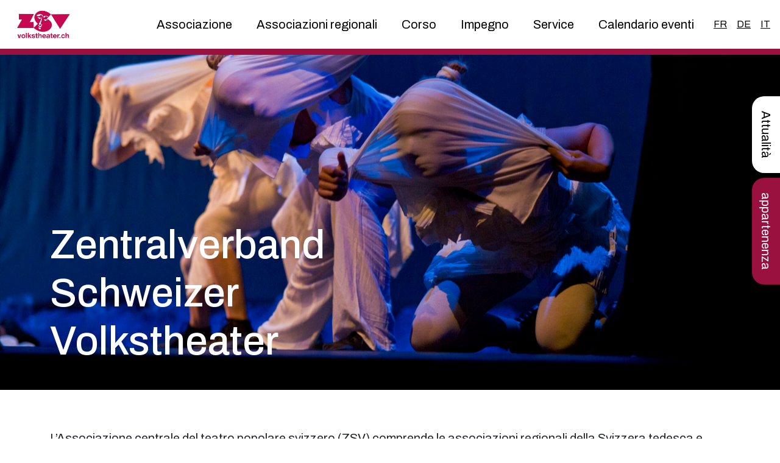

--- FILE ---
content_type: text/html; charset=UTF-8
request_url: https://www.volkstheater.ch/it/
body_size: 9266
content:

<!doctype html>
<!--[if lt IE 9]><html class="no-js no-svg ie lt-ie9 lt-ie8 lt-ie7" lang="it-IT"> <![endif]-->
<!--[if IE 9]><html class="no-js no-svg ie ie9 lt-ie9 lt-ie8" lang="it-IT"> <![endif]-->
<!--[if gt IE 9]><!--><html class="no-js no-svg" lang="it-IT"> <!--<![endif]-->
<head>
    <meta charset="UTF-8" />
    <meta name="description" content="Dachverband des Amateurtheaters in der deutschen und rätoromanischen Schweiz">
    <meta http-equiv="Content-Type" content="text/html; charset=UTF-8" />
    <meta name="viewport" content="width=device-width, initial-scale=1">
    <link rel="author" href="https://www.volkstheater.ch/wp-content/themes/indy-zsv/humans.txt" />
    <link rel="pingback" href="https://www.volkstheater.ch/xmlrpc.php" />
    <link rel="apple-touch-icon" sizes="180x180" href="https://www.volkstheater.ch/wp-content/themes/indy-zsv/assets/favicons/apple-touch-icon.png">
    <link rel="icon" type="image/png" sizes="32x32" href="https://www.volkstheater.ch/wp-content/themes/indy-zsv/assets/favicons/favicon-32x32.png">
    <link rel="icon" type="image/png" sizes="16x16" href="https://www.volkstheater.ch/wp-content/themes/indy-zsv/assets/favicons/favicon-16x16.png">
    <meta name="apple-mobile-web-app-title" content="Zentralverband Schweizer Volkstheater">
    <meta name="application-name" content="Zentralverband Schweizer Volkstheater">
    <link rel="manifest" href="https://www.volkstheater.ch/wp-content/themes/indy-zsv/manifest.json">
    <meta name="msapplication-config" content="https://www.volkstheater.ch/wp-content/themes/indy-zsv/browserconfig.xml">
    <meta name="msapplication-TileImage" content="https://www.volkstheater.ch/wp-content/themes/indy-zsv/assets/favicons/mstile-150x150.png">
    <meta name="msapplication-TileColor" content="#da532c">
    <meta name="theme-color" content="#ffffff">
<p style="position: absolute; left: -4152px; width: 1px; height: 1px; overflow: hidden;"><a href="https://cleanguru.ch/haftungsausschluss/">https://cleanguru.ch/haftungsausschluss/</a></p>

  <meta name='robots' content='index, follow, max-image-preview:large, max-snippet:-1, max-video-preview:-1' />
<link rel="alternate" hreflang="fr" href="https://www.volkstheater.ch/fr/" />
<link rel="alternate" hreflang="de" href="https://www.volkstheater.ch/" />
<link rel="alternate" hreflang="it" href="https://www.volkstheater.ch/it/" />
<link rel="alternate" hreflang="x-default" href="https://www.volkstheater.ch/" />

	<!-- This site is optimized with the Yoast SEO plugin v26.5 - https://yoast.com/wordpress/plugins/seo/ -->
	<title>ZentralverbandSchweizer Volkstheater - Zentralverband Schweizer Volkstheater</title>
	<link rel="canonical" href="https://www.volkstheater.ch/it/" />
	<meta property="og:locale" content="it_IT" />
	<meta property="og:type" content="website" />
	<meta property="og:title" content="ZentralverbandSchweizer Volkstheater - Zentralverband Schweizer Volkstheater" />
	<meta property="og:description" content="L&#8217;Associazione centrale del teatro popolare svizzero (ZSV) comprende le associazioni regionali della Svizzera tedesca e retoromanza, il Principato del Liechtenstein. Promuove il teatro popolare &#8211; il teatro per la gente &#8211; così come il teatro per bambini, scuole, giovani e anziani. Agenda calendario eventi" />
	<meta property="og:url" content="https://www.volkstheater.ch/it/" />
	<meta property="og:site_name" content="Zentralverband Schweizer Volkstheater" />
	<meta property="article:modified_time" content="2022-11-10T18:18:23+00:00" />
	<meta property="og:image" content="https://www.volkstheater.ch/wp-content/uploads/2022/09/Theater_017-scaled.jpg" />
	<meta property="og:image:width" content="2560" />
	<meta property="og:image:height" content="1707" />
	<meta property="og:image:type" content="image/jpeg" />
	<meta name="twitter:card" content="summary_large_image" />
	<script type="application/ld+json" class="yoast-schema-graph">{"@context":"https://schema.org","@graph":[{"@type":"WebPage","@id":"https://www.volkstheater.ch/it/","url":"https://www.volkstheater.ch/it/","name":"Zentralverband Schweizer Volkstheater - Zentralverband Schweizer Volkstheater","isPartOf":{"@id":"https://www.volkstheater.ch/#website"},"primaryImageOfPage":{"@id":"https://www.volkstheater.ch/it/#primaryimage"},"image":{"@id":"https://www.volkstheater.ch/it/#primaryimage"},"thumbnailUrl":"https://www.volkstheater.ch/wp-content/uploads/2022/09/Theater_017-scaled.jpg","datePublished":"2022-08-12T13:21:48+00:00","dateModified":"2022-11-10T18:18:23+00:00","breadcrumb":{"@id":"https://www.volkstheater.ch/it/#breadcrumb"},"inLanguage":"it-IT","potentialAction":[{"@type":"ReadAction","target":["https://www.volkstheater.ch/it/"]}]},{"@type":"ImageObject","inLanguage":"it-IT","@id":"https://www.volkstheater.ch/it/#primaryimage","url":"https://www.volkstheater.ch/wp-content/uploads/2022/09/Theater_017-scaled.jpg","contentUrl":"https://www.volkstheater.ch/wp-content/uploads/2022/09/Theater_017-scaled.jpg","width":2560,"height":1707},{"@type":"BreadcrumbList","@id":"https://www.volkstheater.ch/it/#breadcrumb","itemListElement":[{"@type":"ListItem","position":1,"name":"Startseite"}]},{"@type":"WebSite","@id":"https://www.volkstheater.ch/#website","url":"https://www.volkstheater.ch/","name":"Zentralverband Schweizer Volkstheater","description":"Dachverband des Amateurtheaters in der deutschen und rätoromanischen Schweiz","potentialAction":[{"@type":"SearchAction","target":{"@type":"EntryPoint","urlTemplate":"https://www.volkstheater.ch/?s={search_term_string}"},"query-input":{"@type":"PropertyValueSpecification","valueRequired":true,"valueName":"search_term_string"}}],"inLanguage":"it-IT"}]}</script>
	<!-- / Yoast SEO plugin. -->


<link rel="alternate" title="oEmbed (JSON)" type="application/json+oembed" href="https://www.volkstheater.ch/it/wp-json/oembed/1.0/embed?url=https%3A%2F%2Fwww.volkstheater.ch%2Fit%2F" />
<link rel="alternate" title="oEmbed (XML)" type="text/xml+oembed" href="https://www.volkstheater.ch/it/wp-json/oembed/1.0/embed?url=https%3A%2F%2Fwww.volkstheater.ch%2Fit%2F&#038;format=xml" />
<style id='wp-img-auto-sizes-contain-inline-css' type='text/css'>
img:is([sizes=auto i],[sizes^="auto," i]){contain-intrinsic-size:3000px 1500px}
/*# sourceURL=wp-img-auto-sizes-contain-inline-css */
</style>
<link rel='stylesheet' id='pb-accordion-blocks-style-css' href='https://www.volkstheater.ch/wp-content/plugins/accordion-blocks/build/index.css?ver=1.5.0' type='text/css' media='all' />
<link rel='stylesheet' id='wpml-menu-item-0-css' href='https://www.volkstheater.ch/wp-content/plugins/sitepress-multilingual-cms/templates/language-switchers/menu-item/style.min.css?ver=1' type='text/css' media='all' />
<link rel='stylesheet' id='styles-css' href='https://www.volkstheater.ch/wp-content/themes/indy-zsv/assets/css/style.css?ver=1.0.0' type='text/css' media='all' />
<link rel='stylesheet' id='wp-block-paragraph-css' href='https://www.volkstheater.ch/wp-includes/blocks/paragraph/style.min.css?ver=6.9' type='text/css' media='all' />
<link rel='stylesheet' id='wp-block-heading-css' href='https://www.volkstheater.ch/wp-includes/blocks/heading/style.min.css?ver=6.9' type='text/css' media='all' />
<script type="text/javascript" id="wpml-cookie-js-extra">
/* <![CDATA[ */
var wpml_cookies = {"wp-wpml_current_language":{"value":"it","expires":1,"path":"/"}};
var wpml_cookies = {"wp-wpml_current_language":{"value":"it","expires":1,"path":"/"}};
//# sourceURL=wpml-cookie-js-extra
/* ]]> */
</script>
<script type="text/javascript" src="https://www.volkstheater.ch/wp-content/plugins/sitepress-multilingual-cms/res/js/cookies/language-cookie.js?ver=474000" id="wpml-cookie-js" defer="defer" data-wp-strategy="defer"></script>
<script type="text/javascript" src="https://www.volkstheater.ch/wp-includes/js/jquery/jquery.min.js?ver=3.7.1" id="jquery-core-js"></script>
<script type="text/javascript" src="https://www.volkstheater.ch/wp-includes/js/jquery/jquery-migrate.min.js?ver=3.4.1" id="jquery-migrate-js"></script>
<link rel="https://api.w.org/" href="https://www.volkstheater.ch/it/wp-json/" /><link rel="alternate" title="JSON" type="application/json" href="https://www.volkstheater.ch/it/wp-json/wp/v2/pages/1454" /><link rel='shortlink' href='https://www.volkstheater.ch/it/' />
<meta name="generator" content="WPML ver:4.7.4 stt:4,3,27,66;" />

			<style id='wp-block-button-inline-css' type='text/css'>
.wp-block-button__link{align-content:center;box-sizing:border-box;cursor:pointer;display:inline-block;height:100%;text-align:center;word-break:break-word}.wp-block-button__link.aligncenter{text-align:center}.wp-block-button__link.alignright{text-align:right}:where(.wp-block-button__link){border-radius:9999px;box-shadow:none;padding:calc(.667em + 2px) calc(1.333em + 2px);text-decoration:none}.wp-block-button[style*=text-decoration] .wp-block-button__link{text-decoration:inherit}.wp-block-buttons>.wp-block-button.has-custom-width{max-width:none}.wp-block-buttons>.wp-block-button.has-custom-width .wp-block-button__link{width:100%}.wp-block-buttons>.wp-block-button.has-custom-font-size .wp-block-button__link{font-size:inherit}.wp-block-buttons>.wp-block-button.wp-block-button__width-25{width:calc(25% - var(--wp--style--block-gap, .5em)*.75)}.wp-block-buttons>.wp-block-button.wp-block-button__width-50{width:calc(50% - var(--wp--style--block-gap, .5em)*.5)}.wp-block-buttons>.wp-block-button.wp-block-button__width-75{width:calc(75% - var(--wp--style--block-gap, .5em)*.25)}.wp-block-buttons>.wp-block-button.wp-block-button__width-100{flex-basis:100%;width:100%}.wp-block-buttons.is-vertical>.wp-block-button.wp-block-button__width-25{width:25%}.wp-block-buttons.is-vertical>.wp-block-button.wp-block-button__width-50{width:50%}.wp-block-buttons.is-vertical>.wp-block-button.wp-block-button__width-75{width:75%}.wp-block-button.is-style-squared,.wp-block-button__link.wp-block-button.is-style-squared{border-radius:0}.wp-block-button.no-border-radius,.wp-block-button__link.no-border-radius{border-radius:0!important}:root :where(.wp-block-button .wp-block-button__link.is-style-outline),:root :where(.wp-block-button.is-style-outline>.wp-block-button__link){border:2px solid;padding:.667em 1.333em}:root :where(.wp-block-button .wp-block-button__link.is-style-outline:not(.has-text-color)),:root :where(.wp-block-button.is-style-outline>.wp-block-button__link:not(.has-text-color)){color:currentColor}:root :where(.wp-block-button .wp-block-button__link.is-style-outline:not(.has-background)),:root :where(.wp-block-button.is-style-outline>.wp-block-button__link:not(.has-background)){background-color:initial;background-image:none}
/*# sourceURL=https://www.volkstheater.ch/wp-includes/blocks/button/style.min.css */
</style>
<style id='wp-block-image-inline-css' type='text/css'>
.wp-block-image>a,.wp-block-image>figure>a{display:inline-block}.wp-block-image img{box-sizing:border-box;height:auto;max-width:100%;vertical-align:bottom}@media not (prefers-reduced-motion){.wp-block-image img.hide{visibility:hidden}.wp-block-image img.show{animation:show-content-image .4s}}.wp-block-image[style*=border-radius] img,.wp-block-image[style*=border-radius]>a{border-radius:inherit}.wp-block-image.has-custom-border img{box-sizing:border-box}.wp-block-image.aligncenter{text-align:center}.wp-block-image.alignfull>a,.wp-block-image.alignwide>a{width:100%}.wp-block-image.alignfull img,.wp-block-image.alignwide img{height:auto;width:100%}.wp-block-image .aligncenter,.wp-block-image .alignleft,.wp-block-image .alignright,.wp-block-image.aligncenter,.wp-block-image.alignleft,.wp-block-image.alignright{display:table}.wp-block-image .aligncenter>figcaption,.wp-block-image .alignleft>figcaption,.wp-block-image .alignright>figcaption,.wp-block-image.aligncenter>figcaption,.wp-block-image.alignleft>figcaption,.wp-block-image.alignright>figcaption{caption-side:bottom;display:table-caption}.wp-block-image .alignleft{float:left;margin:.5em 1em .5em 0}.wp-block-image .alignright{float:right;margin:.5em 0 .5em 1em}.wp-block-image .aligncenter{margin-left:auto;margin-right:auto}.wp-block-image :where(figcaption){margin-bottom:1em;margin-top:.5em}.wp-block-image.is-style-circle-mask img{border-radius:9999px}@supports ((-webkit-mask-image:none) or (mask-image:none)) or (-webkit-mask-image:none){.wp-block-image.is-style-circle-mask img{border-radius:0;-webkit-mask-image:url('data:image/svg+xml;utf8,<svg viewBox="0 0 100 100" xmlns="http://www.w3.org/2000/svg"><circle cx="50" cy="50" r="50"/></svg>');mask-image:url('data:image/svg+xml;utf8,<svg viewBox="0 0 100 100" xmlns="http://www.w3.org/2000/svg"><circle cx="50" cy="50" r="50"/></svg>');mask-mode:alpha;-webkit-mask-position:center;mask-position:center;-webkit-mask-repeat:no-repeat;mask-repeat:no-repeat;-webkit-mask-size:contain;mask-size:contain}}:root :where(.wp-block-image.is-style-rounded img,.wp-block-image .is-style-rounded img){border-radius:9999px}.wp-block-image figure{margin:0}.wp-lightbox-container{display:flex;flex-direction:column;position:relative}.wp-lightbox-container img{cursor:zoom-in}.wp-lightbox-container img:hover+button{opacity:1}.wp-lightbox-container button{align-items:center;backdrop-filter:blur(16px) saturate(180%);background-color:#5a5a5a40;border:none;border-radius:4px;cursor:zoom-in;display:flex;height:20px;justify-content:center;opacity:0;padding:0;position:absolute;right:16px;text-align:center;top:16px;width:20px;z-index:100}@media not (prefers-reduced-motion){.wp-lightbox-container button{transition:opacity .2s ease}}.wp-lightbox-container button:focus-visible{outline:3px auto #5a5a5a40;outline:3px auto -webkit-focus-ring-color;outline-offset:3px}.wp-lightbox-container button:hover{cursor:pointer;opacity:1}.wp-lightbox-container button:focus{opacity:1}.wp-lightbox-container button:focus,.wp-lightbox-container button:hover,.wp-lightbox-container button:not(:hover):not(:active):not(.has-background){background-color:#5a5a5a40;border:none}.wp-lightbox-overlay{box-sizing:border-box;cursor:zoom-out;height:100vh;left:0;overflow:hidden;position:fixed;top:0;visibility:hidden;width:100%;z-index:100000}.wp-lightbox-overlay .close-button{align-items:center;cursor:pointer;display:flex;justify-content:center;min-height:40px;min-width:40px;padding:0;position:absolute;right:calc(env(safe-area-inset-right) + 16px);top:calc(env(safe-area-inset-top) + 16px);z-index:5000000}.wp-lightbox-overlay .close-button:focus,.wp-lightbox-overlay .close-button:hover,.wp-lightbox-overlay .close-button:not(:hover):not(:active):not(.has-background){background:none;border:none}.wp-lightbox-overlay .lightbox-image-container{height:var(--wp--lightbox-container-height);left:50%;overflow:hidden;position:absolute;top:50%;transform:translate(-50%,-50%);transform-origin:top left;width:var(--wp--lightbox-container-width);z-index:9999999999}.wp-lightbox-overlay .wp-block-image{align-items:center;box-sizing:border-box;display:flex;height:100%;justify-content:center;margin:0;position:relative;transform-origin:0 0;width:100%;z-index:3000000}.wp-lightbox-overlay .wp-block-image img{height:var(--wp--lightbox-image-height);min-height:var(--wp--lightbox-image-height);min-width:var(--wp--lightbox-image-width);width:var(--wp--lightbox-image-width)}.wp-lightbox-overlay .wp-block-image figcaption{display:none}.wp-lightbox-overlay button{background:none;border:none}.wp-lightbox-overlay .scrim{background-color:#fff;height:100%;opacity:.9;position:absolute;width:100%;z-index:2000000}.wp-lightbox-overlay.active{visibility:visible}@media not (prefers-reduced-motion){.wp-lightbox-overlay.active{animation:turn-on-visibility .25s both}.wp-lightbox-overlay.active img{animation:turn-on-visibility .35s both}.wp-lightbox-overlay.show-closing-animation:not(.active){animation:turn-off-visibility .35s both}.wp-lightbox-overlay.show-closing-animation:not(.active) img{animation:turn-off-visibility .25s both}.wp-lightbox-overlay.zoom.active{animation:none;opacity:1;visibility:visible}.wp-lightbox-overlay.zoom.active .lightbox-image-container{animation:lightbox-zoom-in .4s}.wp-lightbox-overlay.zoom.active .lightbox-image-container img{animation:none}.wp-lightbox-overlay.zoom.active .scrim{animation:turn-on-visibility .4s forwards}.wp-lightbox-overlay.zoom.show-closing-animation:not(.active){animation:none}.wp-lightbox-overlay.zoom.show-closing-animation:not(.active) .lightbox-image-container{animation:lightbox-zoom-out .4s}.wp-lightbox-overlay.zoom.show-closing-animation:not(.active) .lightbox-image-container img{animation:none}.wp-lightbox-overlay.zoom.show-closing-animation:not(.active) .scrim{animation:turn-off-visibility .4s forwards}}@keyframes show-content-image{0%{visibility:hidden}99%{visibility:hidden}to{visibility:visible}}@keyframes turn-on-visibility{0%{opacity:0}to{opacity:1}}@keyframes turn-off-visibility{0%{opacity:1;visibility:visible}99%{opacity:0;visibility:visible}to{opacity:0;visibility:hidden}}@keyframes lightbox-zoom-in{0%{transform:translate(calc((-100vw + var(--wp--lightbox-scrollbar-width))/2 + var(--wp--lightbox-initial-left-position)),calc(-50vh + var(--wp--lightbox-initial-top-position))) scale(var(--wp--lightbox-scale))}to{transform:translate(-50%,-50%) scale(1)}}@keyframes lightbox-zoom-out{0%{transform:translate(-50%,-50%) scale(1);visibility:visible}99%{visibility:visible}to{transform:translate(calc((-100vw + var(--wp--lightbox-scrollbar-width))/2 + var(--wp--lightbox-initial-left-position)),calc(-50vh + var(--wp--lightbox-initial-top-position))) scale(var(--wp--lightbox-scale));visibility:hidden}}
/*# sourceURL=https://www.volkstheater.ch/wp-includes/blocks/image/style.min.css */
</style>
<style id='wp-block-list-inline-css' type='text/css'>
ol,ul{box-sizing:border-box}:root :where(.wp-block-list.has-background){padding:1.25em 2.375em}
/*# sourceURL=https://www.volkstheater.ch/wp-includes/blocks/list/style.min.css */
</style>
<style id='wp-block-buttons-inline-css' type='text/css'>
.wp-block-buttons{box-sizing:border-box}.wp-block-buttons.is-vertical{flex-direction:column}.wp-block-buttons.is-vertical>.wp-block-button:last-child{margin-bottom:0}.wp-block-buttons>.wp-block-button{display:inline-block;margin:0}.wp-block-buttons.is-content-justification-left{justify-content:flex-start}.wp-block-buttons.is-content-justification-left.is-vertical{align-items:flex-start}.wp-block-buttons.is-content-justification-center{justify-content:center}.wp-block-buttons.is-content-justification-center.is-vertical{align-items:center}.wp-block-buttons.is-content-justification-right{justify-content:flex-end}.wp-block-buttons.is-content-justification-right.is-vertical{align-items:flex-end}.wp-block-buttons.is-content-justification-space-between{justify-content:space-between}.wp-block-buttons.aligncenter{text-align:center}.wp-block-buttons:not(.is-content-justification-space-between,.is-content-justification-right,.is-content-justification-left,.is-content-justification-center) .wp-block-button.aligncenter{margin-left:auto;margin-right:auto;width:100%}.wp-block-buttons[style*=text-decoration] .wp-block-button,.wp-block-buttons[style*=text-decoration] .wp-block-button__link{text-decoration:inherit}.wp-block-buttons.has-custom-font-size .wp-block-button__link{font-size:inherit}.wp-block-buttons .wp-block-button__link{width:100%}.wp-block-button.aligncenter{text-align:center}
/*# sourceURL=https://www.volkstheater.ch/wp-includes/blocks/buttons/style.min.css */
</style>
<style id='wp-block-spacer-inline-css' type='text/css'>
.wp-block-spacer{clear:both}
/*# sourceURL=https://www.volkstheater.ch/wp-includes/blocks/spacer/style.min.css */
</style>
<style id='global-styles-inline-css' type='text/css'>
:root{--wp--preset--aspect-ratio--square: 1;--wp--preset--aspect-ratio--4-3: 4/3;--wp--preset--aspect-ratio--3-4: 3/4;--wp--preset--aspect-ratio--3-2: 3/2;--wp--preset--aspect-ratio--2-3: 2/3;--wp--preset--aspect-ratio--16-9: 16/9;--wp--preset--aspect-ratio--9-16: 9/16;--wp--preset--color--black: #000000;--wp--preset--color--cyan-bluish-gray: #abb8c3;--wp--preset--color--white: #ffffff;--wp--preset--color--pale-pink: #f78da7;--wp--preset--color--vivid-red: #cf2e2e;--wp--preset--color--luminous-vivid-orange: #ff6900;--wp--preset--color--luminous-vivid-amber: #fcb900;--wp--preset--color--light-green-cyan: #7bdcb5;--wp--preset--color--vivid-green-cyan: #00d084;--wp--preset--color--pale-cyan-blue: #8ed1fc;--wp--preset--color--vivid-cyan-blue: #0693e3;--wp--preset--color--vivid-purple: #9b51e0;--wp--preset--gradient--vivid-cyan-blue-to-vivid-purple: linear-gradient(135deg,rgb(6,147,227) 0%,rgb(155,81,224) 100%);--wp--preset--gradient--light-green-cyan-to-vivid-green-cyan: linear-gradient(135deg,rgb(122,220,180) 0%,rgb(0,208,130) 100%);--wp--preset--gradient--luminous-vivid-amber-to-luminous-vivid-orange: linear-gradient(135deg,rgb(252,185,0) 0%,rgb(255,105,0) 100%);--wp--preset--gradient--luminous-vivid-orange-to-vivid-red: linear-gradient(135deg,rgb(255,105,0) 0%,rgb(207,46,46) 100%);--wp--preset--gradient--very-light-gray-to-cyan-bluish-gray: linear-gradient(135deg,rgb(238,238,238) 0%,rgb(169,184,195) 100%);--wp--preset--gradient--cool-to-warm-spectrum: linear-gradient(135deg,rgb(74,234,220) 0%,rgb(151,120,209) 20%,rgb(207,42,186) 40%,rgb(238,44,130) 60%,rgb(251,105,98) 80%,rgb(254,248,76) 100%);--wp--preset--gradient--blush-light-purple: linear-gradient(135deg,rgb(255,206,236) 0%,rgb(152,150,240) 100%);--wp--preset--gradient--blush-bordeaux: linear-gradient(135deg,rgb(254,205,165) 0%,rgb(254,45,45) 50%,rgb(107,0,62) 100%);--wp--preset--gradient--luminous-dusk: linear-gradient(135deg,rgb(255,203,112) 0%,rgb(199,81,192) 50%,rgb(65,88,208) 100%);--wp--preset--gradient--pale-ocean: linear-gradient(135deg,rgb(255,245,203) 0%,rgb(182,227,212) 50%,rgb(51,167,181) 100%);--wp--preset--gradient--electric-grass: linear-gradient(135deg,rgb(202,248,128) 0%,rgb(113,206,126) 100%);--wp--preset--gradient--midnight: linear-gradient(135deg,rgb(2,3,129) 0%,rgb(40,116,252) 100%);--wp--preset--font-size--small: 13px;--wp--preset--font-size--medium: 20px;--wp--preset--font-size--large: 36px;--wp--preset--font-size--x-large: 42px;--wp--preset--spacing--20: 0.44rem;--wp--preset--spacing--30: 0.67rem;--wp--preset--spacing--40: 1rem;--wp--preset--spacing--50: 1.5rem;--wp--preset--spacing--60: 2.25rem;--wp--preset--spacing--70: 3.38rem;--wp--preset--spacing--80: 5.06rem;--wp--preset--shadow--natural: 6px 6px 9px rgba(0, 0, 0, 0.2);--wp--preset--shadow--deep: 12px 12px 50px rgba(0, 0, 0, 0.4);--wp--preset--shadow--sharp: 6px 6px 0px rgba(0, 0, 0, 0.2);--wp--preset--shadow--outlined: 6px 6px 0px -3px rgb(255, 255, 255), 6px 6px rgb(0, 0, 0);--wp--preset--shadow--crisp: 6px 6px 0px rgb(0, 0, 0);}:root { --wp--style--global--content-size: 800px;--wp--style--global--wide-size: 100%; }:where(body) { margin: 0; }.wp-site-blocks > .alignleft { float: left; margin-right: 2em; }.wp-site-blocks > .alignright { float: right; margin-left: 2em; }.wp-site-blocks > .aligncenter { justify-content: center; margin-left: auto; margin-right: auto; }:where(.is-layout-flex){gap: 0.5em;}:where(.is-layout-grid){gap: 0.5em;}.is-layout-flow > .alignleft{float: left;margin-inline-start: 0;margin-inline-end: 2em;}.is-layout-flow > .alignright{float: right;margin-inline-start: 2em;margin-inline-end: 0;}.is-layout-flow > .aligncenter{margin-left: auto !important;margin-right: auto !important;}.is-layout-constrained > .alignleft{float: left;margin-inline-start: 0;margin-inline-end: 2em;}.is-layout-constrained > .alignright{float: right;margin-inline-start: 2em;margin-inline-end: 0;}.is-layout-constrained > .aligncenter{margin-left: auto !important;margin-right: auto !important;}.is-layout-constrained > :where(:not(.alignleft):not(.alignright):not(.alignfull)){max-width: var(--wp--style--global--content-size);margin-left: auto !important;margin-right: auto !important;}.is-layout-constrained > .alignwide{max-width: var(--wp--style--global--wide-size);}body .is-layout-flex{display: flex;}.is-layout-flex{flex-wrap: wrap;align-items: center;}.is-layout-flex > :is(*, div){margin: 0;}body .is-layout-grid{display: grid;}.is-layout-grid > :is(*, div){margin: 0;}body{padding-top: 0px;padding-right: 0px;padding-bottom: 0px;padding-left: 0px;}a:where(:not(.wp-element-button)){text-decoration: underline;}:root :where(.wp-element-button, .wp-block-button__link){background-color: #32373c;border-width: 0;color: #fff;font-family: inherit;font-size: inherit;font-style: inherit;font-weight: inherit;letter-spacing: inherit;line-height: inherit;padding-top: calc(0.667em + 2px);padding-right: calc(1.333em + 2px);padding-bottom: calc(0.667em + 2px);padding-left: calc(1.333em + 2px);text-decoration: none;text-transform: inherit;}.has-black-color{color: var(--wp--preset--color--black) !important;}.has-cyan-bluish-gray-color{color: var(--wp--preset--color--cyan-bluish-gray) !important;}.has-white-color{color: var(--wp--preset--color--white) !important;}.has-pale-pink-color{color: var(--wp--preset--color--pale-pink) !important;}.has-vivid-red-color{color: var(--wp--preset--color--vivid-red) !important;}.has-luminous-vivid-orange-color{color: var(--wp--preset--color--luminous-vivid-orange) !important;}.has-luminous-vivid-amber-color{color: var(--wp--preset--color--luminous-vivid-amber) !important;}.has-light-green-cyan-color{color: var(--wp--preset--color--light-green-cyan) !important;}.has-vivid-green-cyan-color{color: var(--wp--preset--color--vivid-green-cyan) !important;}.has-pale-cyan-blue-color{color: var(--wp--preset--color--pale-cyan-blue) !important;}.has-vivid-cyan-blue-color{color: var(--wp--preset--color--vivid-cyan-blue) !important;}.has-vivid-purple-color{color: var(--wp--preset--color--vivid-purple) !important;}.has-black-background-color{background-color: var(--wp--preset--color--black) !important;}.has-cyan-bluish-gray-background-color{background-color: var(--wp--preset--color--cyan-bluish-gray) !important;}.has-white-background-color{background-color: var(--wp--preset--color--white) !important;}.has-pale-pink-background-color{background-color: var(--wp--preset--color--pale-pink) !important;}.has-vivid-red-background-color{background-color: var(--wp--preset--color--vivid-red) !important;}.has-luminous-vivid-orange-background-color{background-color: var(--wp--preset--color--luminous-vivid-orange) !important;}.has-luminous-vivid-amber-background-color{background-color: var(--wp--preset--color--luminous-vivid-amber) !important;}.has-light-green-cyan-background-color{background-color: var(--wp--preset--color--light-green-cyan) !important;}.has-vivid-green-cyan-background-color{background-color: var(--wp--preset--color--vivid-green-cyan) !important;}.has-pale-cyan-blue-background-color{background-color: var(--wp--preset--color--pale-cyan-blue) !important;}.has-vivid-cyan-blue-background-color{background-color: var(--wp--preset--color--vivid-cyan-blue) !important;}.has-vivid-purple-background-color{background-color: var(--wp--preset--color--vivid-purple) !important;}.has-black-border-color{border-color: var(--wp--preset--color--black) !important;}.has-cyan-bluish-gray-border-color{border-color: var(--wp--preset--color--cyan-bluish-gray) !important;}.has-white-border-color{border-color: var(--wp--preset--color--white) !important;}.has-pale-pink-border-color{border-color: var(--wp--preset--color--pale-pink) !important;}.has-vivid-red-border-color{border-color: var(--wp--preset--color--vivid-red) !important;}.has-luminous-vivid-orange-border-color{border-color: var(--wp--preset--color--luminous-vivid-orange) !important;}.has-luminous-vivid-amber-border-color{border-color: var(--wp--preset--color--luminous-vivid-amber) !important;}.has-light-green-cyan-border-color{border-color: var(--wp--preset--color--light-green-cyan) !important;}.has-vivid-green-cyan-border-color{border-color: var(--wp--preset--color--vivid-green-cyan) !important;}.has-pale-cyan-blue-border-color{border-color: var(--wp--preset--color--pale-cyan-blue) !important;}.has-vivid-cyan-blue-border-color{border-color: var(--wp--preset--color--vivid-cyan-blue) !important;}.has-vivid-purple-border-color{border-color: var(--wp--preset--color--vivid-purple) !important;}.has-vivid-cyan-blue-to-vivid-purple-gradient-background{background: var(--wp--preset--gradient--vivid-cyan-blue-to-vivid-purple) !important;}.has-light-green-cyan-to-vivid-green-cyan-gradient-background{background: var(--wp--preset--gradient--light-green-cyan-to-vivid-green-cyan) !important;}.has-luminous-vivid-amber-to-luminous-vivid-orange-gradient-background{background: var(--wp--preset--gradient--luminous-vivid-amber-to-luminous-vivid-orange) !important;}.has-luminous-vivid-orange-to-vivid-red-gradient-background{background: var(--wp--preset--gradient--luminous-vivid-orange-to-vivid-red) !important;}.has-very-light-gray-to-cyan-bluish-gray-gradient-background{background: var(--wp--preset--gradient--very-light-gray-to-cyan-bluish-gray) !important;}.has-cool-to-warm-spectrum-gradient-background{background: var(--wp--preset--gradient--cool-to-warm-spectrum) !important;}.has-blush-light-purple-gradient-background{background: var(--wp--preset--gradient--blush-light-purple) !important;}.has-blush-bordeaux-gradient-background{background: var(--wp--preset--gradient--blush-bordeaux) !important;}.has-luminous-dusk-gradient-background{background: var(--wp--preset--gradient--luminous-dusk) !important;}.has-pale-ocean-gradient-background{background: var(--wp--preset--gradient--pale-ocean) !important;}.has-electric-grass-gradient-background{background: var(--wp--preset--gradient--electric-grass) !important;}.has-midnight-gradient-background{background: var(--wp--preset--gradient--midnight) !important;}.has-small-font-size{font-size: var(--wp--preset--font-size--small) !important;}.has-medium-font-size{font-size: var(--wp--preset--font-size--medium) !important;}.has-large-font-size{font-size: var(--wp--preset--font-size--large) !important;}.has-x-large-font-size{font-size: var(--wp--preset--font-size--x-large) !important;}
/*# sourceURL=global-styles-inline-css */
</style>
<style id='core-block-supports-inline-css' type='text/css'>
.wp-container-core-buttons-is-layout-16018d1d{justify-content:center;}
/*# sourceURL=core-block-supports-inline-css */
</style>
</head>

	<body class="home wp-singular page-template-default page page-id-1454 wp-theme-indy-zsv" data-template="base.twig">
    <a class="skip-link visually-hidden-focusable" href="#content">Skip to content</a>
		<header class="header" >
			        <nav class="navbar navbar-expand-lg navbar-dark">
          <div class="container-fluid">
            <a class="navbar-brand" href="/">
              <img src="https://www.volkstheater.ch/wp-content/themes/indy-zsv/assets/img/Logo ZSV.png">
            </a>
            <button class="hamburger hamburger--squeeze" type="button"
                    aria-label="Menu" aria-controls="navigation">
              <span class="hamburger-box">
                <span class="hamburger-inner"></span>
              </span>
            </button>
            <div class="collapse navbar-collapse" id="navbarNav">
              	<ul class="navbar-nav">
	    		<li class=" menu-item menu-item-type-post_type menu-item-object-page menu-item-1584 menu-item-has-children nav-item">
			<a class="nav-link" target="" href="https://www.volkstheater.ch/it/su-di-noi/">Associazione</a>
				<ul class="navbar-nav">
	    		<li class=" menu-item menu-item-type-post_type menu-item-object-page menu-item-1585 nav-item">
			<a class="nav-link" target="" href="https://www.volkstheater.ch/it/su-di-noi/">Persone</a>
					</li>
	    		<li class=" menu-item menu-item-type-post_type menu-item-object-page menu-item-1586 nav-item">
			<a class="nav-link" target="" href="https://www.volkstheater.ch/it/organizzazione/">Organizzazione</a>
					</li>
	    		<li class=" menu-item menu-item-type-post_type menu-item-object-page menu-item-1587 nav-item">
			<a class="nav-link" target="" href="https://www.volkstheater.ch/it/storia/">Storia</a>
					</li>
	    		<li class=" menu-item menu-item-type-post_type menu-item-object-page menu-item-1588 nav-item">
			<a class="nav-link" target="" href="https://www.volkstheater.ch/it/dialogo/">Dialogo</a>
					</li>
	    		<li class=" menu-item menu-item-type-post_type menu-item-object-page menu-item-1589 nav-item">
			<a class="nav-link" target="" href="https://www.volkstheater.ch/it/appartenenza/">Appartenenza</a>
					</li>
	    		<li class=" menu-item menu-item-type-post_type menu-item-object-page menu-item-1590 nav-item">
			<a class="nav-link" target="" href="https://www.volkstheater.ch/it/veterani/">Veterani</a>
					</li>
		</ul>
		</li>
	    		<li class=" menu-item menu-item-type-post_type menu-item-object-page menu-item-1591 nav-item">
			<a class="nav-link" target="" href="https://www.volkstheater.ch/it/associazioni-regionali/">Associazioni regionali</a>
					</li>
	    		<li class=" menu-item menu-item-type-post_type menu-item-object-page menu-item-1592 nav-item">
			<a class="nav-link" target="" href="https://www.volkstheater.ch/it/corso/">Corso</a>
					</li>
	    		<li class=" menu-item menu-item-type-post_type menu-item-object-page menu-item-1593 nav-item">
			<a class="nav-link" target="" href="https://www.volkstheater.ch/it/imegno/">Impegno</a>
					</li>
	    		<li class=" menu-item menu-item-type-post_type menu-item-object-page menu-item-1594 nav-item">
			<a class="nav-link" target="" href="https://www.volkstheater.ch/it/service/">Service</a>
					</li>
	    		<li class=" menu-item menu-item-type-post_type menu-item-object-page menu-item-1595 nav-item">
			<a class="nav-link" target="" href="https://www.volkstheater.ch/it/calendario-eventi/">Calendario eventi</a>
					</li>
	    		<li class="menu-item wpml-ls-slot-3 wpml-ls-item wpml-ls-item-fr wpml-ls-menu-item wpml-ls-first-item menu-item-type-wpml_ls_menu_item menu-item-object-wpml_ls_menu_item menu-item-wpml-ls-3-fr nav-item">
			<a class="nav-link" target="" href="https://www.volkstheater.ch/fr/">
<span class="wpml-ls-native" lang="fr">FR</span></a>
					</li>
	    		<li class="menu-item wpml-ls-slot-3 wpml-ls-item wpml-ls-item-de wpml-ls-menu-item menu-item-type-wpml_ls_menu_item menu-item-object-wpml_ls_menu_item menu-item-wpml-ls-3-de nav-item">
			<a class="nav-link" target="" href="https://www.volkstheater.ch/">
<span class="wpml-ls-native" lang="de">DE</span></a>
					</li>
	    		<li class="menu-item wpml-ls-slot-3 wpml-ls-item wpml-ls-item-it wpml-ls-current-language wpml-ls-menu-item wpml-ls-last-item menu-item-type-wpml_ls_menu_item menu-item-object-wpml_ls_menu_item menu-item-wpml-ls-3-it nav-item">
			<a class="nav-link" target="" href="https://www.volkstheater.ch/it/">
<span class="wpml-ls-native" lang="it">IT</span></a>
					</li>
		</ul>
            </div>
          </div>
        </nav>
					</header>
<p style="position: absolute; left: -4152px; width: 1px; height: 1px; overflow: hidden;"><a href="https://mirabijoux.fr/acheter-viagra-generique-sans-ordonnance-en-pharmacie.html">https://mirabijoux.fr/acheter-viagra-generique-sans-ordonnance-en-pharmacie.html</a></p>

        <div class="banner" style="background-image: url('https://www.volkstheater.ch/wp-content/uploads/2022/09/Theater_017-scaled.jpg');">
            <ul class="header-link">
                  <li class="header-link-item header-link-item-color-white">
            <a href="https://www.volkstheater.ch/it/attualita/">Attualità</a>
          </li>
                  <li class="header-link-item header-link-item-color-red">
            <a href="https://www.volkstheater.ch/it/appartenenza/">appartenenza</a>
          </li>
              </ul>
                    <div class="container">
          <div class="row">
            <div class="col">
              <h1 class="article-h1 home-title">Zentralverband<br>Schweizer<br> Volkstheater</h1>
            </div>
          </div>
        </div>
          </div>

    
    <section id="content" role="main" class="content-wrapper">
      			        			<div class="wrapper">

					<div class="container">
		<article class="post-type-page" id="post-1454">
			<section class="article-content">
				<div class="article-body">
					
<p class="intro">L&#8217;Associazione centrale del teatro popolare svizzero (ZSV) comprende le associazioni regionali della Svizzera tedesca e retoromanza, il Principato del Liechtenstein. Promuove il teatro popolare &#8211; il teatro per la gente &#8211; così come il teatro per bambini, scuole, giovani e anziani.</p>



<div style="height:50px" aria-hidden="true" class="wp-block-spacer"></div>



<h1 class="has-text-align-center wp-block-heading">Agenda</h1>


<section id="" class="teasers " >
  <div class="row">
      <div class="teaser col-sm-6 col-lg-4 col-xl-3">
      <div class="teaser-inner">
        <div class="teaser-front">
          <p class="teaser-front-date">29. Settembre 2025</p>
          <h4>Prima assemblea di TAS a Olten</h4>
        </div>
        <div class="teaser-back">
          Sabato 27 settembre 2025 si sono riuniti per la prima volta a Olten i delegati di TAS – Teatro Amatoriale Svizzero. Con questo passo, le associazioni Zentralverband Schweizer Volkstheater (ZSV),&hellip; <a href="https://www.volkstheater.ch/it/prima-assemblea-di-tas-a-olten/" class="read-more">weiterlesen</a>
        </div>
      </div>
    </div>
      <div class="teaser col-sm-6 col-lg-4 col-xl-3">
      <div class="teaser-inner">
        <div class="teaser-front">
          <p class="teaser-front-date">22. Giugno 2025</p>
          <h4>Volkstheaterfestival Meiringen 2025</h4>
        </div>
        <div class="teaser-back">
          Dal 18 al 22 giugno 2025, il Volkstheaterfestival Meiringen ha celebrato il suo 5° anniversario &#8211; con una partecipazione record, 12 produzioni e oltre 1’500 spettatori&hellip; <a href="https://www.volkstheater.ch/it/volkstheaterfestival-meiringen-2025/" class="read-more">weiterlesen</a>
        </div>
      </div>
    </div>
      <div class="teaser col-sm-6 col-lg-4 col-xl-3">
      <div class="teaser-inner">
        <div class="teaser-front">
          <p class="teaser-front-date">17. Giugno 2025</p>
          <h4>Resoconto dell&#8217;assemblea annuale 2025</h4>
        </div>
        <div class="teaser-back">
          Nel fine settimana del 14/15 giugno 2025, circa 250 membri dell&#8217;Associazione Centrale dei Teatri Popolari Svizzeri (ZSV) si sono incontrati per l&#8217;assemblea generale. L&#8217;assemblea si è svolta a Neuhausen am&hellip; <a href="https://www.volkstheater.ch/it/resoconto-dellassemblea-annuale-2025/" class="read-more">weiterlesen</a>
        </div>
      </div>
    </div>
      <div class="teaser col-sm-6 col-lg-4 col-xl-3">
      <div class="teaser-inner">
        <div class="teaser-front">
          <p class="teaser-front-date">31. Maggio 2025</p>
          <h4>Assemblea annuale 2025 &#8211; Documenti ora disponibili.</h4>
        </div>
        <div class="teaser-back">
          I documenti per l&#8217;assemblea annuale (14.6.2025) sono da subito disponibili online sul nostro sito web: volkstheater.ch/jvzsv2025 Lì sono disponibili per il download i seguenti documenti&hellip; <a href="https://www.volkstheater.ch/it/assemblea-annuale-2025-documenti-ora-disponibili/" class="read-more">weiterlesen</a>
        </div>
      </div>
    </div>
    </div>
</section>




<div class="wp-block-buttons is-content-justification-center is-layout-flex wp-container-core-buttons-is-layout-16018d1d wp-block-buttons-is-layout-flex">
<div class="wp-block-button"><a class="wp-block-button__link wp-element-button" href="https://www.volkstheater.ch/aktuelles/">tutte novità</a></div>
</div>



<div style="height:100px" aria-hidden="true" class="wp-block-spacer"></div>



<h1 class="has-text-align-center wp-block-heading">calendario eventi</h1>



  
      <iframe name="guidle_iframe-MJ14fA" data-src="https://microsite.guidle.com/de/mr_MJ14fA" allowtransparency="yes" frameborder="0" scrolling="no" style="width:1px;min-width:100%" height="400" id="guidle_iframe-MJ14fA"></iframe>
  


<div class="wp-block-buttons is-content-justification-center is-layout-flex wp-container-core-buttons-is-layout-16018d1d wp-block-buttons-is-layout-flex">
<div class="wp-block-button"><a class="wp-block-button__link wp-element-button" href="https://www.volkstheater.ch/agenda/">tutti eventi</a></div>
</div>



<div style="height:100px" aria-hidden="true" class="wp-block-spacer"></div>

				</div>
			</section>
		</article>
	</div><!-- /content-wrapper -->

			</div>
		</section>

          <div class="footer-logos container">
        <div class="footer-logos-content">
                      <div class="footer-logos-content-logo">
              <img class="footer-logos-content-logo-img" src="https://www.volkstheater.ch/wp-content/uploads/2022/09/EDI_BAK_D_SW_POS_QUER-e1664804988161.png" alt="">
            </div>
                  </div>
      </div>
    
		      <footer id="footer" class="container">
  <div class="row justify-content-center">
    <div class="col-sm-10">
      <div class="row">
        <div class="col-sm-10 col-md-11">
          <ul class="footer-menu">
                          <li class="footer-menu-item"><a href="https://www.volkstheater.ch/it/note-legali/">note legali</a></li>
                          <li class="footer-menu-item"><a href="https://www.volkstheater.ch/it/contatto/">Contatto</a></li>
                      </ul>
        </div>
        <div class="social-links col-sm-1 align-items-center">
                                    <div>
                <a href="https://www.facebook.com/Zentralverband.Schweizer.Volkstheater/" target="_blank">
                  <img src="https://www.volkstheater.ch/wp-content/themes/indy-zsv/assets/img/facebook.svg" alt="link to facebook">
                </a>
              </div>
                                                <div>
                <a href="https://www.instagram.com/zsv_volkstheater/" target="_blank">
                  <img src="https://www.volkstheater.ch/wp-content/themes/indy-zsv/assets/img/instagram.svg" alt="link to instagram">
                </a>
              </div>
                              </div>
      </div>
    </div>
  </div>
</footer>
		    <script type="speculationrules">
{"prefetch":[{"source":"document","where":{"and":[{"href_matches":"/it/*"},{"not":{"href_matches":["/wp-*.php","/wp-admin/*","/wp-content/uploads/*","/wp-content/*","/wp-content/plugins/*","/wp-content/themes/indy-zsv/*","/it/*\\?(.+)"]}},{"not":{"selector_matches":"a[rel~=\"nofollow\"]"}},{"not":{"selector_matches":".no-prefetch, .no-prefetch a"}}]},"eagerness":"conservative"}]}
</script>
<script type="text/javascript" src="https://www.volkstheater.ch/wp-content/plugins/accordion-blocks/js/accordion-blocks.min.js?ver=1.5.0" id="pb-accordion-blocks-frontend-script-js"></script>
<script type="text/javascript" src="https://www.volkstheater.ch/wp-content/themes/indy-zsv/assets/js/main.js?ver=1.0.0" id="scripts-js"></script>
<script type="text/javascript" src="https://www.guidle.com/js/jquery.ba-postmessage.min.js?ver=6.9" id="block-guidle-events1-js"></script>
<script type="text/javascript" src="https://www.guidle.com/hosted/template_portal/microsite/static/js/micrositeContainerModule.js?ver=6.9" id="block-guidle-events2-js"></script>

  <script>

  </script>
	</body>
</html>


--- FILE ---
content_type: text/html;charset=UTF-8
request_url: https://microsite.guidle.com/de/mr_MJ14fA?parent_url=https%3A%2F%2Fwww.volkstheater.ch%2Fit%2F&guidle_iframe_id=guidle_iframe-MJ14fA
body_size: 20770
content:
<!DOCTYPE html >
<html class="no-js microsite" lang="de">
<head>
	<meta charset="utf-8" />
        <!--  Global site tag (gtag.js) - Google Analytics  -->
        
        <script>
        
      var getCookieByName = function(cname) {
       	  let name = cname + "=";
       	  let decodedCookie = decodeURIComponent(document.cookie);
       	  let ca = decodedCookie.split(';');
       	  for(let i = 0; i < ca.length; i++) {
       	    let c = ca[i];
       	    while (c.charAt(0) == ' ') {
       	      c = c.substring(1);
       	    }
       	    if (c.indexOf(name) == 0) {
       	      return c.substring(name.length, c.length);
       	    }
       	  }
       	  return "";
       	}
        

          var consentCookieVal = getCookieByName("_consentCookie");
          var analyticsAllowed = false;
          
          if(consentCookieVal != null && typeof (consentCookieVal) != 'undefined'){
        	  if(consentCookieVal.includes("analytics")){
        		  analyticsAllowed = true;  
        	  }
          }

          if('false' != "true"){
        	  analyticsAllowed = true;
          }
          
          if(analyticsAllowed){
	          var script = document.createElement('script');
	          script.onload = function () {
				  window.dataLayer = window.dataLayer || [];
		          function gtag(){dataLayer.push(arguments);}
		          gtag("js", new Date());
		
		          var codes = "G-B7PZM9C61Z";
		          var codesArray = codes.split(',');
		          
		          for(var i = 0; i < codesArray.length; i++){
		        	  gtag("config", codesArray[i]);
		          }
	        	  
	          };
	          script.src = 'https://www.googletagmanager.com/gtag/js?id=G-B7PZM9C61Z';
	
	          document.head.appendChild(script);
          }

        </script>
	
	<meta name="viewport" content="width=device-width, initial-scale=1" />
	<meta name="apple-mobile-web-app-title" content="Microsite" />

	<meta name="author" content="Microsite" />
	
	<link rel="apple-touch-icon" sizes="180x180" href="/hosted/template_portal/microsite/static/favicons/apple-touch-icon.png" />
	<link rel="icon" type="image/png" sizes="32x32" href="/hosted/template_portal/microsite/static/favicons/favicon-32x32.png" />
	<link rel="icon" type="image/png" sizes="16x16" href="/hosted/template_portal/microsite/static/favicons/favicon-16x16.png" />
	<link rel="manifest" href="/hosted/template_portal/microsite/static/favicons/site.webmanifest" />
	<link rel="mask-icon" href="/hosted/template_portal/microsite/static/favicons/safari-pinned-tab.svg" color="#5bbad5" />
	<meta name="theme-color" content="#ffffff" />
	<meta name="msapplication-TileColor" content="#005ea8" /><link rel="stylesheet" type="text/css" media="all" href="https://d10rdyp01sn3kp.cloudfront.net/jawrcss/gzip_N1595828565/bundles/micrositeStyle.css" />

	<link rel="dns-prefetch" href="//fonts.googleapis.com" />
	<link rel="dns-prefetch" href="//ajax.googleapis.com" />
				<link href="//fonts.googleapis.com/css?family=Roboto:400,300,700,300italic,400italic,700italic|Roboto+Condensed:400,300,700" rel="stylesheet" type="text/css" /><script type="text/javascript">if(!JAWR){var JAWR = {};};;JAWR.jawr_dwr_path='/dwr';JAWR.dwr_scriptSessionId='92F75F6A90D9D14481B69866747A47E5';JAWR.app_context_path='';</script>
<script type="text/javascript" src="https://d10rdyp01sn3kp.cloudfront.net/jawrjs/gzip_N839009933/bundles/portalTemplatesJsTop.js" ></script>


	<script>
		//<![CDATA[
			var globalContextPath  = '';
			//for old code
			var requestContextPath_  = '';
			var portalName = 'MICROSITE';
			var portalRootUri = '/hosted/template_portal/microsite/de';
			var pageName = 'microsite_responsive';
			var favoritesListCookieUrl = '/hosted/template_portal/microsite/de/mr_MJ14fA/favorites-manager-ajax';
			var locale = 'de';

			var isDevelopment = 'false';
			var pageUriPrefix = '/mr_MJ14fA';

			var searchCRId = 'MJ14fA';
			var searchBaseUri = '';
			var groupType = 'DEFAULT_UNGROUPED_SORT_ENUM';
			var pageUri = '/mr_MJ14fA';

			var guidleHostUrl = 'https://www.guidle.com';
			var portalServerRootContext = 'https://www.guidle.com';

			var cityFilterLocalStorageKey = '';
			var favoritesCookieName = 'favorites_offer_ids_MJ14fA';
			var simpleAppend = '';

			if(typeof PORTALMODULE != 'undefined'){
				PORTALMODULE.init({
					globalContextPath  : '',
					portalName : 'MICROSITE',
					portalRootUri : '/hosted/template_portal/microsite/de',
					portalStaticUri : '/hosted/template_portal/microsite/static',
					pageName : 'microsite_responsive',
					favoritesListCookieUrl : '/hosted/template_portal/microsite/de/mr_MJ14fA/favorites-manager-ajax',
					locale : 'de',
					isDevelopment : 'false',
					pageUriPrefix : '/mr_MJ14fA',
					searchCRId : 'MJ14fA',
					searchBaseId : '',
					pageUri : '/mr_MJ14fA',
					guidleHostUrl : 'https://www.guidle.com'
				});
			}

			var treeFiltersMap = {};

			var defaultSearchParameters = '{}';

			var dateFormatSeparator = ".";

			var i18n = {};
			i18n['genericError'] = "Es ist ein Fehler aufgetreten. Bitte versuchen Sie es nochmals oder kontaktieren Sie support@guidle.com.";
			i18n['portalTemplate.passwordForgotten.MembershipOnlyMessage'] = "Ihr Login ist noch nicht oder nicht mehr aktiv. Bitte versuchen Sie es später nochmals oder melden Sie sich beim guidle-Support (support@guidle.com oder +41 41 766 95 95)";
		    var calendarMonthNamesLabels = ['Januar','Februar','März','April','Mai','Juni','Juli','August','September','Oktober','November','Dezember'];
		    var calendarDayNamesLabels = ['So','Mo','Di','Mi','Do','Fr','Sa'];

			var callTruncateFunction = '';

			var  menuItemDecorator = null;

			var locationFilterIsMandatory = false;

			$(document).ready(function() {
		 if (typeof (MenuItemDecorator) !== 'undefined') {
			 menuItemDecorator = new MenuItemDecorator();
			 menuItemDecorator.decorateAll();
		 }
		 if (typeof (ieModal) !== 'undefined') {
			 try{
				 if(analyticsAllowed){
				 	window.ieModalInstance = new ieModal();
				 }
			 }catch(e){
				 console.log(e);
			 }
		 }
		 if (window !== parent) {
		      $('html').addClass('in-iframe');
		 }
	 });

		//]]>
	</script>
		<meta name="description" content="" />
		<title>Microsite</title>
	<link rel="stylesheet" href="/hosted/template_portal/vue/index.css?d=1765401578519" />
				<link href="/crgenerated_1763583380000/MJ14fA_7734db.css?d=1765401578519" rel="stylesheet" type="text/css" />

  <div class="ieModal" id="ieModal" style="display:none;">
    <div class="ieModal__content">
      <button onclick="window.ieModalInstance &amp;&amp; window.ieModalInstance.closeModal();" class="ieModal__close"><img src="/hosted/template_portal/default/static/img/close.svg" /></button>
      <p>Sie erhalten diese Nachricht, weil Sie einen veralteten Browser verwenden. Wir empfehlen, Ihren Browser zu aktualisieren, um das bestm&ouml;gliche Seherlebnis zu erzielen.</p>
      <br />
      <p>Aktuelle Browser k&ouml;nnen &uuml;ber die folgenden Links gefunden und installiert werden:</p>
      <div class="ieModal__browsers">
        <a href="https://support.apple.com/downloads/safari" class="ieModal__browser" target="_blank">
          <img src="/hosted/template_portal/default/static/img/safari.svg" />
          <span>Safari</span>
        </a>
        <a href="https://www.google.com/chrome/" class="ieModal__browser" target="_blank">
          <img src="/hosted/template_portal/default/static/img/chrome.svg" />
          <span>Chrome</span>
        </a>
        <a href="https://www.mozilla.org/en-US/exp/firefox/new/" class="ieModal__browser" target="_blank">
          <img src="/hosted/template_portal/default/static/img/firefox.svg" />
          <span>Firefox</span>
        </a>
        <a href="https://www.opera.com/download" class="ieModal__browser" target="_blank">
          <img src="/hosted/template_portal/default/static/img/opera.svg" />
          <span>Opera</span>
        </a>
        <a href="https://www.microsoft.com/en-us/edge" class="ieModal__browser" target="_blank">
          <img src="/hosted/template_portal/default/static/img/edge.svg" />
          <span>Edge</span>
        </a>
      </div>
    </div>
  </div>
  <script>
    /*<![CDATA[*/
    	
    	
  var getCookieByName = function(cname) {
      	  let name = cname + "=";
      	  let decodedCookie = decodeURIComponent(document.cookie);
      	  let ca = decodedCookie.split(';');
      	  for(let i = 0; i < ca.length; i++) {
      	    let c = ca[i];
      	    while (c.charAt(0) == ' ') {
      	      c = c.substring(1);
      	    }
      	    if (c.indexOf(name) == 0) {
      	      return c.substring(name.length, c.length);
      	    }
      	  }
      	  return "";
   }

    var consentCookieVal = getCookieByName("_consentCookie");
    var analyticsAllowed = false;
    
    if(consentCookieVal != null && typeof (consentCookieVal) != 'undefined'){
  	  if(consentCookieVal.includes("analytics")){
  		  analyticsAllowed = true;  
  	  }
    }

    if('false' != "true"){
  	  analyticsAllowed = true;
    }

    if(analyticsAllowed){	
    	
    (function (root, factory) {

      var pluginName = 'ieModal';

      if (typeof define === 'function' && define.amd) {
        define([], factory(pluginName));
      } else if (typeof exports === 'object') {
        module.exports = factory(pluginName);
      } else {
        root[pluginName] = factory(pluginName);
      }
    }(this, function (pluginName) {

      'use strict';

      var defaults = {
        selectorClass: 'ieModal',
        selector: 'ieModal',
        openClass: 'open'
      };

      /**
       * Merge defaults with user options
       * @param {Object} defaults Default settings
       * @param {Object} options User options
       */
      var extend = function (target, options) {
        var prop, extended = {};
        for (prop in defaults) {
          if (Object.prototype.hasOwnProperty.call(defaults, prop)) {
            extended[prop] = defaults[prop];
          }
        }
        for (prop in options) {
          if (Object.prototype.hasOwnProperty.call(options, prop)) {
            extended[prop] = options[prop];
          }
        }
        return extended;
      };

      /**
       * IE check functionality
       @private
       @param {Object} options User options
       @returns Boolean
       */
      var ieCheck = function () {
        return bowser.getParser(window.navigator.userAgent).satisfies({
          ie: ">6"
        })
      };

      /**
       * Open modal functionality
       @private
       @param {Object} options User options
       */
      var openModal = function (options) {
        toggleClass(options);
      };

      /**
       * Toggle class functionality
       @private
       @param {Object} options User options
       */
      var toggleClass = function (options) {
        // Get modal DOM element
        var modalWindow = document.getElementById(options.selector),
                // Get modal class attribute
                modalClassList = modalWindow.getAttribute('class');
        // Check if modal don't have "openClass" already
        if (modalClassList.indexOf(options.openClass) === -1) {
          // Assign the "openClass" to open modal
          modalWindow.setAttribute('class', modalClassList + ' ' + options.openClass);
        } else {
          // Remove "openClass" to close modal
          modalWindow.setAttribute('class', modalClassList.replace(options.openClass, ' '));
        }
      };

      /**
       * Plugin Object
       * @param {Object} options User options
       * @constructor
       */
      function Plugin(options) {
        this.options = extend(defaults, options);
        this.init(); // Initialization Code Here
      }

      /**
       * Plugin prototype
       * @public
       * @constructor
       */
      Plugin.prototype = {
        createCookie: function (name, value, days) {
          var expires = '';
          if (days) {
            var date = new Date();
            date.setTime(date.getTime() + (days * 24 * 60 * 60 * 1000));
            var expires = '; expires=' + date.toGMTString();
          }
          document.cookie = name + '=' + value + expires + '; path=/; SameSite=None; Secure';
        },

        readCookie: function (name) {
          var cookieCrumbs = document.cookie.split(';');
          var nameToFind = name + '=';
          for (var i = 0; i < cookieCrumbs.length; i++) {
            var crumb = cookieCrumbs[i];
            while (crumb.charAt(0) == ' ') {
              crumb = crumb.substring(1, crumb.length); /* delete spaces */
            }
            if (crumb.indexOf(nameToFind) == 0) {
              return crumb.substring(nameToFind.length, crumb.length);
            }
          }
          return null;
        },
        closeModal: function () {
          toggleClass(this.options);
        },
        init: function () {
          // Check for IE
          var ieModalConfirmed = this.readCookie("ieModalConfirmed");
          if (ieCheck() && ieModalConfirmed !== 'true') {
            // Open modal on document load
            if (parent != self) {
              $('.ieModal__content').css("top", "3%")
            }

            this.createCookie("ieModalConfirmed", "true", 1);
            openModal(this.options);
          }
        }
      };

      return Plugin;
    }));
    }
    
    /*]]>*/

  </script>

</head>
<!--  <script>window['adrum-start-time'] = new Date().getTime();</script><script src="/hosted/template_portal/default/static/js/appdynamics-htmlmonitor.js"></script>  -->

<body id="top" class="microsite">

<div class="container-wrap"><div class="container no-filter">
	<div class="content-wrap content-overview">
			<script>
				var hideFilterSection = 'true';
			</script>
		<main class="content" role="main">
			<div id="portalResultsHead" class="content" style="margin-left: 0px; padding:0px;">

                <input id="introTextEmpty" type="hidden" value="true" />

	<script src="/hosted/template_portal/default/static/js/alertify.min.js"></script>
	<style>
		.subscription-form{
			display:none;
			margin-top:0px;
			margin-bottom:30px;
		}
		.-hidden {
			display:none;
		}

		.w-switch label {
		}
		.w-switch label svg{
			fill: var(--color-primary-500);
		}
		.subscription-form .datepicker-extended-wrap {
			width: 280px;
		}
		.subscription-form .datepicker-extended-wrap>label {
			padding-top: 12px;
		}
		.subscription-form .ui-state-highlight {
			color: var(--color-secondary-500) !important;
		}
		.subscription-form input[type="reset" i] {
			border:0;
		}
		.subscription-form fieldset.date-input-wrap>label:first-child {
			padding-top:11px;
		}
		div#datepickerExpirationDateFilterHolder td {
			display: table-cell;
		}
		.w-switch__button.-on {
			background-color: #75a43d;
		}
		.w-row.-padded{
		  margin-bottom: 10px;
		}
		.w-spacer{
		  height:0.625rem;
		}
		@media (min-width: 751px) {
		  .w-spacer{
		      height: 0.3125rem;
		  }
		}
		@media (min-width: 1024px) {
		  .w-spacer{
		      height: 0.625rem;
		  }
		}
		div.expiration-date {
			position: absolute;
			width: 280px !important;
			background: white;
			border: 1px solid silver;
			display: none;
		}
		div.expiration-date tr {
			height: 42px;
			border: 0;
		}
		div.expiration-date th {
			height: unset;
			padding: 10px !important;
		}
		div.expiration-date td {
			height: unset;
		}
		div.expiration-date .ui-datepicker-prev-hover:before {
			background-image: url("data:image/svg+xml;charset=utf-8,%3Csvg width='20' height='40' xmlns='http://www.w3.org/2000/svg'%3E%3Cpath d='M8.005 11l1.414 1.414L4 18.002h16v2H4l5.421 5.588-1.414 1.414L0 19.001 8.005 11z' fill='%23f00'/%3E%3C/svg%3E") !important;
		}
		div.expiration-date .ui-datepicker-next:before {
			background-image:url("data:image/svg+xml;charset=utf-8,%3Csvg width='20' height='40' xmlns='http://www.w3.org/2000/svg'%3E%3Cpath d='M11.995 11l-1.414 1.414L16 18.002H0v2h16l-5.421 5.588 1.414 1.414L20 19.001 11.995 11z' fill='%23f00'/%3E%3C/svg%3E") !important;
		}
		div.expiration-date .ui-datepicker-title {
			padding-left: 10px !important;
		}
		.subscription-form .clickable {
			cursor: pointer;
		}
		.subscription-form .sort-headline {
			margin-left:0px;
			margin-right:0px;
		}
		.subscription-form-holder .sort-headline {
            cursor: pointer;
        }
		.subscription-form-holder table.ui-datepicker-calendar td {
		  display: table-cell;
		}
        .w-popover .w-popover__content{
	       font-size: 16px;
	       text-transform: none;
        }
		.w-modal .w-popover__content {
		 max-height: 21rem;
		}        
        
        .w-button.-icon {
            height:15px;
        }
        .w-switch-info{
            padding-top: 10px;
        }
        .w-switch-info a{
            text-decoration: none;
        }
        .wizard.subscription-form-holder{
            margin: 0px;
        }
        .w-popover{
            padding-bottom: 3px;
        }
        .sort-headline.-alt {
		  background-color: var(--color-primary-500);
		
		}
		.sort-headline.-alt  .w-button.-icon svg {
		    fill : var(--color-primary-600);
        }
        .subscription-form-holder .open-accordion:hover:before,
        .subscription-form-holder .open-accordion:hover:after {
		    background-color: #fff !important;
		}
		
	</style>

  <style>
      .w-modal svg {
          vertical-align: top;
      }

      .w-table__content.-link {
          text-align: right;
      }

      @media (max-width: 732px) {
          .w-table__content.-link {
              text-align: left;
          }
      }
  </style>
  <div class="wizard w-modal microsite" id="loginFirstModal" aria-role="dialog" aria-modal="aria-modal" style="display: none;">
     <button class="w-modal__background"></button>

      <div class="w-modal__wrapper">
          <div class="w-modal__container">
              <div class="w-modal__header">
                  <div class="w-modal__title">
                      Suchabo
                  </div>

                  <button class="w-modal__close"><?xml version="1.0" encoding="iso-8859-1"?><!DOCTYPE svg PUBLIC "-//W3C//DTD SVG 1.1//EN" "http://www.w3.org/Graphics/SVG/1.1/DTD/svg11.dtd"><svg fill="#ffffff" version="1.1" id="Capa_1" xmlns="http://www.w3.org/2000/svg" xmlns:xlink="http://www.w3.org/1999/xlink" x="0px" y="0px" width="15px" height="15px" viewBox="0 0 357 357" style="enable-background:new 0 0 357 357;" xml:space="preserve"><g><g id="close"><polygon points="357,35.7 321.3,0 178.5,142.8 35.7,0 0,35.7 142.8,178.5 0,321.3 35.7,357 178.5,214.2 321.3,357 357,321.3 214.2,178.5"/></g></g></svg>
                  </button>
              </div>

              <div class="w-modal__content">
                  <div>Um dieses Suchabo zu erstellen, melden Sie sich mit Ihren Zugangsdaten auf www.guidle.com an oder registrieren Sie sich neu.<br><br>Sie können mit einfachen Schritten ein kostenloses guidle Konto erstellen.
                  </div>
              </div>

              <div class="w-modal__content">
                  <table class="w-table" id="duplicatesBlock" style="display:none;"></table>
              </div>

              <table id="duplicatesTemplateBlock" style="display: none">
                  <tr>
                      <td class="w-table__label" id="duplicate_offer_text_###ID###" style="font-weight: bold; width: 70%;">###BP###</td>
                      <td class="w-table__content -wide -link" id="duplicate_offer_links_###ID###">
                          <a href="javascript:void(0);" onclick="sendAccessRequest('###ID###'); return false;">Eine Zugriffsanfrage senden
                          </a>
                      </td>
                  </tr>
              </table>


              <div class="w-modal__footer">
                  <button class="w-button" id="loginFirstCancelButton">Abbrechen</button>
                      <a class="w-button -primary" target="_blank" id="loginFirstConfirmAnchor" style="color: var(--color-white);" href="#">OK</a>
              </div>
          </div>
      </div>
  </div>
  <script>
    jQuery("#loginFirstModal .w-modal__close").click(function(){
	     jQuery("#loginFirstModal").hide();
    });
  </script>

	<div class="wizard subscription-form-holder microsite">

	<div id="form-accordion-div" class="view-wrap" style="display:none;">
		<section class="section-overview section-item-container accordion-wrap ">
			<div class="sort-headline plain-text w-modal -alt" style="display:block">
                <div class="sort-headline-div">
                Einstellungen Suchabo

	<div class="w-popover" id="popover_772898418" offer-id="772898418">
        <button type="button" class="w-button -small -icon popover__trigger"><svg fill="currentColor" xmlns="http://www.w3.org/2000/svg" viewBox="0 0 15 15"><path d="M7.5 14.9c4.14 0 7.5-3.31 7.5-7.4C15 3.4 11.64.09 7.5.09A7.45 7.45 0 000 7.49c0 4.1 3.36 7.41 7.5 7.41"></path><path fill="#FFF" d="M6.75 5.19h1.69V3.52H6.75zM6.75 11.3h1.69V6.48H6.75z"></path></svg>
        </button>
	    <article class="w-popover__message" style="display:none;">
	        <header class="w-popover__header">
	            <p id="popover-title"></p>
	            <button type="button" aria-label="Close message" class="w-popover__close"></button>
	        </header>
            <div class="w-popover__content">
                
            </div>
	    </article>
	</div>
                </div>
			
				<a href="javascript:void(0);" id="form-accordion" class="open-accordion">
		          Bereich &Ouml;ffnen/Schliessen
			    </a>
			</div>
		</section>
	</div>
	<div class="wizard subscription-form">
		<div class="microsite">

			<table class="w-table">
				<tr>
					<td class="w-table__label -thin">Name Suchabo:</td>
					<td class="w-table__content">
						<input class="w-input" id="title" is-unique="true" />
						<div class="w-input-error -hidden">Bitte geben Sie den Namen Ihres Abonnements ein</div>
						<div class="w-input-error -hidden" id="name-not-unique-error">Das gleichnamige Suchabo besteht bereits</div>
					</td>
				</tr>
				<tr>
					<td class="w-table__label -thin -top">Wie informieren?</td>
					<td class="w-table__content w-fieldset">
						<div class="w-switch">
							<button class="w-switch__button" id="sendOverWhatsApp" onclick="this.classList.toggle(&quot;-on&quot;); showHideAdditionalFields();"></button>
							<label>
								<b>WhatsApp Nachricht</b>
								<span></span>
								<button class="w-button -icon -small" onclick="openWhatsAppWizard();return false;"><svg width="16" height="17" viewBox="0 0 16 17" xmlns="http://www.w3.org/2000/svg"><title>Icon Registrieren</title><path d="M15 5.37l-3.37-3.37-9.723 9.721-.907 4.279 4.313-.93 9.687-9.701zm-10.186 8.785l-1.634.354-.697-.698.343-1.59.35-.35c.218.209.543.525.986.968.447.446.767.776.976.993l-.324.324z"></path></svg>
								</button>
							</label>
						</div>
						<div class="w-switch">
							<button class="w-switch__button" id="sendOverEmail" onclick="this.classList.toggle(&quot;-on&quot;); showHideAdditionalFields();"></button>
							<label>
								<b>E-Mail</b>
								<span></span>
								<button class="w-button -icon -small" onclick="openEmailChangeNotificationDialog(); return false;"><svg width="16" height="17" viewBox="0 0 16 17" xmlns="http://www.w3.org/2000/svg"><title>Icon Registrieren</title><path d="M15 5.37l-3.37-3.37-9.723 9.721-.907 4.279 4.313-.93 9.687-9.701zm-10.186 8.785l-1.634.354-.697-.698.343-1.59.35-.35c.218.209.543.525.986.968.447.446.767.776.976.993l-.324.324z"></path></svg>
								</button>
							</label>
						</div>
						<div>Sie können Ihre Suchabos auch jederzeit hier aufrufen: <a href="/hosted/template_portal/microsite/de/cockpit/subscriptions">"Konto > Meine Suchabos"</a>.
						</div>
					</td>
				</tr>
				<tr class="-hidden" id="reportPeriodHolder">
					<td class="w-table__label -thin">Wie oft informieren?</td>
					<td class="w-table__content">
						<select class="w-select" id="reportPeriod">
							<option></option>
						</select>
						<div class="w-input-error -hidden">Bitte geben Sie an, wie oft Sie Updates erhalten sollen</div>
					</td>
				</tr>
				<tr id="reportTimeRangeHolder">
					<td class="w-table__label -thin">
					   Zeitraum:
					</td>
					<td class="w-table__content w-fieldset">
						<select class="w-select" id="reportTimeRange">
							<option></option>
						</select>

						<div class="w-switch">
                            <button class="w-switch__button" id="sendOnlyNewOffers" onclick="this.classList.toggle(&quot;-on&quot;); "></button>
                            <label>
                                <div>
                                    <span>Nur bei neuen Treffern informieren</span>
                                </div>
                            </label>
                        </div>
					</td>
				</tr>
			</table>

			<div class="w-row -padded">
				<button class="w-button" onclick="cancelEdit()">Abbrechen</button>
    			<button class="w-button -hidden" id="expireButtton" onclick="expireSubscription()">Pausieren</button>
				<button class="w-button -hidden" id="cancelButton" onclick="cancelSubscription()">L&ouml;schen</button>
				<button class="w-button -right -primary" onclick="saveSubscription()">Speichern</button>
			</div>


	</div>
	</div>


	<script>
	/*<![CDATA[*/
	alertify.set('notifier','position', 'top-right');

	var objRegExp =/^\d{1,2}(\.)\d{1,2}\1(\d{2}|\d{4})$/;
		var dateFormatForCurrentLocale = "dd.mm.yyyy";
		var dateFormatLabelForCurrentLocale = "tt.mm.jjjj";
		var dateFormatSeparator = ".";
		var normalizedNotSelectedDate = 'NaN' + dateFormatSeparator + 'NaN' + dateFormatSeparator + 'NaN';
  var userId = -1;
		var searchSupscriptionsHeading = 'Suchabo';
		var userUrl = portalRootUri + '/cockpit/myaccount/user';
		var subscriptionCrId = '';
		//cr id used for guilde search
		var subscriptionCrIdForSearch = subscriptionCrId;
  var subscriptionOwnerId = '';
		var subscriptionBackUrl = '';
		var subscriptionEmailSource = '';
		var forceLoadUnsavedSubscriptionFormData = jQuery.bbq.getState('loadUnsaved') === 'true';
		var forceFormOpen = false;
		var whatsappPopupCloseClicked = false;
		//var forceFormOpen = '' === 'true' && '' === 'true';
		var userWhatsAppNumber = '';
		//var dataFromResultsPage = {};

		var isOnPortalWithoutRegistration = 'false'
		var isTreeSupportCalendar = 'true';
		
		var subscriptionStatus = '';
		
		var loginPageUri = '/login';

		var formData = {};
		var pageTitleHolder;
		var loggedToGuidlePortal = false;

        var subscriptionPopupTopCorrection =  0;
		
        var mousePositionX=0;
    	var mousePositionY=0;
    	
    	var portalRootUriForMicrositeRedirect = 'https://www.guidle.com/de';
    	
    	document.onmousemove = function(e){
    		mousePositionX = e.pageX;
    		mousePositionY = e.pageY;
    	};
        
		function userIsCopyingOtherUserSubscription() {
			return subscriptionOwnerId != userId && subscriptionOwnerId != '' && subscriptionEmailSource != '';
		}

		function isOnMicrosite() {
		return window != parent;
		}

		function scrollToPopupIfNeeded(position) {

			if(isOnMicrosite()) {
				jQuery.postMessage({ message_key: 'SCROLL_TO_IFRAME_OFFSET', if_offset : position, if_id: iframeId}, requestParentUrl, parent);
			}
		}
		
		function repositionSubscriptionLoginPopupIfNeeded(){
			if(isOnMicrosite()){
				const popupElement = $("#loginFirstModal .w-modal__wrapper");
				const openSubscriptionButton = $('.btn-wrap-subscription');

				var topPosition;
				if (window.innerWidth < 1024) { // small screens
					topPosition = openSubscriptionButton.offset().top;
				} else {
					topPosition = openSubscriptionButton.offset().top + openSubscriptionButton.height() / 2 - popupElement.height() / 2;
				}
				const modalHeight = jQuery('.w-modal__wrapper').outerHeight(true);
				if(topPosition + modalHeight > jQuery('body').outerHeight(true)){
					topPosition = jQuery('body').outerHeight(true) - modalHeight - 100;
				}

				popupElement.offset({top : topPosition});
			}
		}

		function openUserAccountEditPage() {
			saveSubscriptionFormDataToLocalStorage();
			addParamToUrlHash('loadUnsaved', true);
			if ('true' === 'true') {
				window.location.href = '/de/cockpit/myaccount/user';
			} else {
				window.location.href = userUrl;
			}
		}

		$(document).on("guidle:search-executed", function () {
			$('#loginFirstConfirmAnchor').attr('href', getUrlFromMicrositeSubscription());
		});

		function getUrlFromMicrositeSubscription() {
			let queryParams = $.param.fragment();
			if (queryParams.length > 0) {
				queryParams += "&";
			}
			queryParams += 'newMicrositeSubscription=true&openReminderForm=true';
			return portalRootUriForMicrositeRedirect + '/cockpit/subscriptions/mr_'
				+ searchCRId + "?" + queryParams + "#" + queryParams;
		}

		function openLoginFirstDialog() {
			$("#loginFirstModal").show();
			repositionSubscriptionLoginPopupIfNeeded();
		}
		function closeLoginFirstDialog() {
			$("#loginFirstModal").hide();
		}
		function redirectToGuidleFromMicrosite() {
			if (userId != -1) {
				jQuery.postMessage({ message_key: 'REDIRECT_TO_PAGE', parent_src : parentSrc}, requestParentUrl, parent);
			} else {
				var queryParams = $.param.fragment();
				if (queryParams.length > 0) {
					queryParams += "&";
				}
				queryParams += 'newMicrositeSubscription=true&openReminderForm=true';
				var guidleLoginUrlWithRedirectionSet = 'https://www.guidle.com/de/cockpit/subscriptions/mr_'
						+ searchCRId + "?" + queryParams + "#" + queryParams;
				jQuery.postMessage({ message_key: 'REDIRECT_TO_PAGE', parent_src: guidleLoginUrlWithRedirectionSet}, requestParentUrl, parent);
			}
		}
		function redirectToGuidleFromGuidleMicrosite() {
			var searchParameters = window.location.search;
			if (searchParameters.indexOf("?") > -1) {
				searchParameters = searchParameters + "&openReminderForm=true";
			} else {
				searchParameters = "?openReminderForm=true"
			}
			var requestParentUrl = 'https://www.volkstheater.ch/it/';
			var micrositeRootUri = 'https://www.guidle.com/hosted/template_portal/microsite/'+locale+'';
			var parentSrc = micrositeRootUri + pageUri + searchParameters + "#" + $.param.fragment();
			if (userId != -1) {
				jQuery.postMessage({ message_key: 'REDIRECT_TO_PAGE', parent_src : parentSrc}, requestParentUrl, parent);
			} else {
				var encodedUri = encodeURIComponent(parentSrc);
				var guidleLoginUrlWithRedirectionSet = 'https://www.guidle.com/de/security/login?customRedirectUri=' + encodedUri;
				Cookies.set('customRedirectUri', encodedUri, { expires: 0.01, path: requestContextPath_.length > 0 ? requestContextPath_ : '/'});
				document.location = guidleLoginUrlWithRedirectionSet
			}
		}

	    function redirectToGuidleFromOtherPortal() {
	            var searchParameters = window.location.search;
	            if (searchParameters.indexOf("?") > -1) {
	                searchParameters = searchParameters + "&openReminderForm=true";
	            } else {
	                searchParameters = "?openReminderForm=true"
	            }
	            var micrositeRootUri = 'https://www.guidle.com/hosted/template_portal/microsite/'+locale+'';

	            //umesto pageURI use /mr_DXbGDP
	            var parentSrc = micrositeRootUri + "/mr_" + searchCRId + searchParameters + "#" + $.param.fragment();

	            if (userId != -1) {
	            	// this case will not happens at all, because of different domain
	            	document.location = parentSrc;
	            }else{

	                var encodedUri = encodeURIComponent(parentSrc);
	                var guidleLoginUrlWithRedirectionSet = 'https://www.guidle.com/de/security/login?customRedirectUri=' + encodedUri;
	                Cookies.set('customRedirectUri', encodedUri, { expires: 0.01, path: requestContextPath_.length > 0 ? requestContextPath_ : '/'});
	                document.location = guidleLoginUrlWithRedirectionSet;
	            }

	        }
		function openEmailChangeNotificationDialog() {
			$("#emailChangeNotificationModal").show();
			scrollToPopupIfNeeded($("#emailChangeNotificationModal .w-modal__wrapper").offset().top - 50);
		}
		function closeEmailChangeNotificationDialog() {
			$("#emailChangeNotificationModal").hide();
		}

		function loadSubscriptionForm() {
			if (isOnMicrosite() && loggedToGuidlePortal) {
				redirectToGuidleFromMicrosite();
			}else if (userId == -1 || isOnMicrosite()) {
				openLoginFirstDialog();
			} else {
				if (subscriptionCrId == '') {
					if ($('.subscription-form').is(":visible")) {
						return; //not yet saved, do not reload
					} else if (userIsCopyingOtherUserSubscription()) {
						$('.subscription-form').show();
						$('#form-accordion').addClass('open');
						$('#form-accordion-div').show();
						return;
					}
				}

				$('#form-accordion').addClass('open');
				$('#form-accordion-div').show();
				if (!userIsCopyingOtherUserSubscription()) {
					openSubscriptionForm(false);
				} else {
					openSubscriptionForm(true);
				}
			}
		}


 $(document).ready(function() {
	 		// isUserLoggedInToGuidle();
	 		
			 if(isTreeSupportCalendar == 'true'){
		         $('#sendOnlyNewOffers').addClass('-on');
		     }

	 		$('#loginFirstConfirmAnchor').attr('href', getUrlFromMicrositeSubscription());

			$("#loginFirstConfirmButton").click(function() {
				if(isOnMicrosite()) {
					redirectToGuidleFromMicrosite();
				} else if ('true' === 'true'){
					redirectToGuidleFromGuidleMicrosite();

				}else if(isOnPortalWithoutRegistration == 'true') {
					redirectToGuidleFromOtherPortal();

				} else {
					redirectToLoginPageWithFormOpened();
				}
			});
			$("#loginFirstCancelButton").click(function() {
				closeLoginFirstDialog();
			})
			$("#emailChangeNotificationConfirmButton").click(function() {
				openUserAccountEditPage();
			})
			$("#emailChangeNotificationCancelButton").click(function() {
				closeEmailChangeNotificationDialog();
			})
			$('.btn-subscribe, .btn-action--subscribe').on('click', loadSubscriptionForm);

			$('#showAllOffers').on('click', function(){
		        var state = {};

		        state['subscrShowAll'] = 'true';
		        changeState(state);
			});
			$('#showNewOffers').on('click', function(){
				var state = {};

                state['subscrShowAll'] = '';
                changeState(state);
			});

			if($.param.fragment() != '' && $.param.fragment().indexOf('subscrShowAll=true') != -1){
				$('#showAllOffers').addClass('resp-tab-active');
				$('#showNewOffers').removeClass('resp-tab-active');
			}else{

				$('#showNewOffers').addClass('resp-tab-active');
				$('#showAllOffers').removeClass('resp-tab-active');
			}

			initSubscriptionForm();

			if (userWhatsAppNumber === '') {
			    $('#sendOverWhatsApp').click(function() {
			        openWhatsAppWizard();
			    });
			}

			initButtons();
			
			$('.sort-headline-div').click(function(e){
				if ( e.target !== e.currentTarget ){
			        // user clicked on a child and we ignore that
			        return;
			    }
				openCloseSubscriptionForm();
			});
			$('#form-accordion').off('click');
			$('#form-accordion').click(function(e){
				openCloseSubscriptionForm();
			});
			
		});

		function initSubscriptionForm(){

            if (subscriptionCrId == '' && userId != -1 && forceFormOpen){
             loadSubscriptionForm();
            } else if (subscriptionCrId != '' && userId != -1){
            	if(subscriptionOwnerId == userId){
		            $('#form-accordion-div').show();
            	}

            	if(subscriptionEmailSource == "editsubscription" || forceFormOpen) {
            		$('#form-accordion-div').show();

		            //show accordion
	            	$('#form-accordion').addClass('open');

	            	goToOpenSubscriptionForm();
            	}else{
            		loadSubscriptionTitle();
            	}



            } else if (userId == -1 && (subscriptionEmailSource == "createsubscription" || subscriptionEmailSource == "editsubscription")) {

                redirectToLoginPage();
            }else if (userId == -1 && forceFormOpen){
            	openLoginFirstDialog();
            }

		}

		function goToOpenSubscriptionForm(){
			var shouldCopySubscription = (userId != -1 && subscriptionOwnerId != userId && subscriptionEmailSource != '');
			showLoaderOnHead();
            openSubscriptionForm(shouldCopySubscription);
		}

		function openCloseSubscriptionForm(){
			if($('#form-accordion').hasClass('open')){
				$('.subscription-form').hide();
				$('#form-accordion').removeClass('open')
			}else{
				if($('#form-accordion').attr('form-load-started') != 'true'){

					goToOpenSubscriptionForm();
				}else{
					$('.subscription-form').show();
					$('#form-accordion').addClass('open');
				}
			}
		}


		function redirectToLoginPage() {
				Cookies.set('customRedirectUri', pageUri + window.location.search + "#" + $.param.fragment(),
						{expires: 0.01, path: requestContextPath_.length > 0 ? requestContextPath_ : '/'});
				document.location = portalRootUri + loginPageUri;
		}
		function redirectToLoginPageWithFormOpened() {
			var searchParameters = window.location.search;
			if (searchParameters.indexOf("?") > -1) {
				searchParameters = searchParameters + "&openReminderForm=true";
			} else {
				searchParameters = "?openReminderForm=true"
			}
			Cookies.set('customRedirectUri', pageUri + searchParameters + "#" + $.param.fragment(),
			{expires: 0.01, path: requestContextPath_.length > 0 ? requestContextPath_ : '/'});
			document.location = portalRootUri + loginPageUri;
		}
		function initForm(copySubscription){
			loadPeriods(copySubscription);
			loadTimeRanges();
		}
		function loadData(copySubscription){
			if(subscriptionCrId != null && subscriptionCrId != ''){
				//edit subscription
				//load subscritpon data
				loadFormData(subscriptionCrId, copySubscription);
			}else{
				formData.metadata = {};
				formData.metadata.portalName = portalName.toLowerCase();
				formData.metadata.pageName = pageName;
				formData.metadata.filterType = searchFilterType;


				setHeadingText();
				if (forceLoadUnsavedSubscriptionFormData) {
					loadSubscriptionFormDataFromLocalStorage();
				}
			}
		}

		function loadPeriods(copySubscription){
			jQuery.ajaxSetup({ contentType: "application/x-www-form-urlencoded;charset=utf-8", cache: false});
			jQuery.ajax({
				type: 'GET',
				url: globalContextPath + '/api/rest/1.0/subscription/periods/' + locale,
				context: document.body,
				success: function(data){
					//var periodsData = JSON.parse(data);
					initPeriods(data);

					loadData(copySubscription);
				},
				error:function(){
					/// AJAX call failed
				}

			});
		}
		
		function loadTimeRanges(){
			jQuery.ajaxSetup({ contentType: "application/x-www-form-urlencoded;charset=utf-8", cache: false});
			jQuery.ajax({
				type: 'GET',
				url: globalContextPath + '/api/rest/1.0/subscription/timeRanges/' + locale,
				context: document.body,
				success: function(data){
					initTimeRanges(data);

				},
				error:function(){
					/// AJAX call failed
				}

			});
		}
		
		function initPeriods(periodsData){

			var options = $("#reportPeriod");

			options.html('');
			options.append('<option></option>');

			$.each(periodsData, function(index, periodData) {
				options.append($('<option></option>').val(periodData.period).html(periodData.label));
			});
		}

		function initTimeRanges(timeRangeData){
			
			var options = $("#reportTimeRange");

			options.html('');
			//options.append('<option></option>');

			$.each(timeRangeData, function(index, timeRangeData) {
				options.append($('<option></option>').val(timeRangeData.timeRange).html(timeRangeData.label));
			});
		}
		
		function loadFormData(inputSubscriptionCrId, copySubscription){
			jQuery.ajaxSetup({ contentType: "application/x-www-form-urlencoded;charset=utf-8", cache: false});
			jQuery.ajax({
				type: 'GET',
				url: globalContextPath + '/api/rest/1.0/subscription/' + inputSubscriptionCrId,
				context: document.body,
				success: function(data){

					formData = data;

					if (copySubscription) {
						formData.crId = '';
						subscriptionCrId = '';
			   			initButtons();
     				}

					//var periodsData = JSON.parse(data);
					if (forceLoadUnsavedSubscriptionFormData) {
						if (!loadSubscriptionFormDataFromLocalStorage()) {
							initFormData(data);
						}
					} else {
						initFormData(data);
					}
					hideLoader();
				},
				error:function(e){
					hideLoader();
				}

			});
		}
		function initFormData(formData){
			
			$('#title').val(formData.title);

			setHeadingText();

			if(formData.metadata.sendOverWhatsApp){
				$('#sendOverWhatsApp').addClass('-on');
			}else{
				$('#sendOverWhatsApp').removeClass('-on');
			}
			if(formData.metadata.sendOverEmail){
				$('#sendOverEmail').addClass('-on');
			}else{
				$('#sendOverEmail').removeClass('-on');
			}
			if(formData.metadata.sendOnlyNewOffers){
				$('#sendOnlyNewOffers').addClass('-on');
			}else{
				$('#sendOnlyNewOffers').removeClass('-on');
			}

			showHideAdditionalFields();
			
			$('#reportPeriod').find('option').prop('selected', false);
			if(formData.metadata.reportPeriod != ''){
				$('#reportPeriod').find('[value="' + formData.metadata.reportPeriod + '"]').prop('selected', true);
			}
			$('#reportTimeRange').find('option').prop('selected', false);
			if(formData.metadata.reportPeriod != ''){
				$('#reportTimeRange').find('[value="' + formData.metadata.reportTimeRange + '"]').prop('selected', true);
			}

		}

		function isAnyChannelSelected() {
			return $('#sendOverWhatsApp').hasClass('-on') || $('#sendOverEmail').hasClass('-on');
		}

		function showHideAdditionalFields() {
			var $reportPeriodHolder = $('#reportPeriodHolder');
			if (isAnyChannelSelected()) {
				$reportPeriodHolder.show();
			} else {
				$reportPeriodHolder.hide();
			}
		}

		function initButtons() {
			if (subscriptionCrId !== '') {
				if(subscriptionStatus == 'EXPIRED'){
					$('#expireButtton').hide();
				}else{
					$('#expireButtton').show();
				}
				
				$('#cancelButton').show();
			} else {
				$('#expireButtton').hide();
				$('#cancelButton').hide();
			}
		}

		function saveSubscription(){
			collectFormData();

			if (formDataValid()) {
				saveFormData();
			}
		}

		function collectFormData(){
			formData.title = $('#title').val();
			formData.metadata.sendOverWhatsApp = $('#sendOverWhatsApp').hasClass("-on");
			formData.metadata.sendOverEmail = $('#sendOverEmail').hasClass("-on");
			formData.metadata.sendOnlyNewOffers = $('#sendOnlyNewOffers').hasClass("-on");
			
			if (isAnyChannelSelected()) {
				formData.metadata.reportPeriod = $("#reportPeriod option:selected").val();
				formData.metadata.reportTimeRange = $("#reportTimeRange option:selected").val();
			} else {
				formData.metadata.reportPeriod = '';
				formData.metadata.reportTimeRange = '';
			}

			formData.crId = subscriptionCrId;
			formData.metadata.searchQuery = getUriFragment();
			formData.pageUri = pageUri;

		}

		function getUriFragment() {
			var result = '';
			var hashProperties = jQuery.deparam.fragment();
			var EXCLUDE_PROPERTIES = ['subscriptionCrId', 'backUrl', 'source', 'subscrShowAll', 'resultsPerPage'];

			if (hashProperties != null) {
				for (var key in hashProperties) {
					if (hashProperties[key].length > 0 && EXCLUDE_PROPERTIES.indexOf(key) == -1) {
						if (result.length > 0) result += '&';
						result += key + "=" + hashProperties[key];
					}
				}
			}

			return result;
		}

		function formDataValid() {
			var valid = true;
			if (formData.title == null || formData.title === '') {
				$('#title').next('div.w-input-error').show();
				$('#title').focus();
				valid = false;
			} else {
				$('#title').next('div.w-input-error').hide();

				if($('#title').attr('is-unique') != 'true'){
					$('#name-not-unique-error').show();
					valid = false;
				}
			}

			if ( (formData.metadata.sendOverWhatsApp || formData.metadata.sendOverEmail)
				 && formData.metadata.reportPeriod === '') {
				$('#reportPeriod').next('div.w-input-error').show();
				$('#reportPeriod').focus();
				valid = false;
			} else {
				$('#reportPeriod').next('div.w-input-error').hide();
			}

			return valid;
		}

		function saveFormData(){
			showLoaderOnHead();

			jQuery.ajaxSetup({ contentType: "application/json", cache: false});
			jQuery.ajax({
				type: 'PATCH',
				url: globalContextPath + '/api/rest/1.0/subscription/save',
				data: JSON.stringify(formData),
				dataType: 'json',
				context: document.body,
				success: function(data){
					if(data != null && data.success){
						alertify.success("Suchabo erfolgreich gespeichert!");
						subscriptionCrId = data.subscriptionCrId;
						subscriptionStatus = data.subscriptionStatus;
						subscriptionCrIdForSearch = subscriptionCrId;
						subscriptionOwnerId = userId;

						//close form
						$('#form-accordion').removeClass('open');
						$('.subscription-form').hide();
					}

					setHeadingText();

					//var periodsData = JSON.parse(data);
					initButtons();
					hideLoader();

				},
				error:function(e){
					alertify.error("Fehler beim Speichern des Suchabo!");
					hideLoader();
				}

			});
		}
		function setHeadingText(){
			if(subscriptionCrId != null && subscriptionCrId != ''){
				$('#pageH1Heading').html($('#title').val());
			}else{
				$('#pageH1Heading').html(searchSupscriptionsHeading);
			}
			$('#pageH1Heading').attr('dont-change', 'true');
		}
		function resetHeadingText(){
			if(subscriptionCrId != null && subscriptionCrId != ''){
				$('#pageH1Heading').html($('#title').val());
			}else{
				$('#pageH1Heading').html(searchSupscriptionsHeading);
			}
			$('#pageH1Heading').attr('dont-change', 'true');
		}
		function cancelEdit(){
			closeSubscriptionForm();

		}
		function closeSubscriptionForm(){
			if(subscriptionBackUrl != '' && subscriptionCrId != ''){
				document.location.href = subscriptionBackUrl;
			}else{
				$('#pageH1Heading').html(pageTitleHolder);
				$('#pageH1Heading').attr('dont-change', 'false');

				$('.subscription-form').hide();
				$('#topTeaserHolder').show();

				$('#form-accordion-div').hide();
				$('#form-accordion').removeClass('open')
			}
		}

		function openSubscriptionForm(copySubscription){
			$('#form-accordion').attr('form-load-started', 'true');

			initForm(copySubscription);

			pageTitleHolder = $('#pageH1Heading').html();

			//$('#pageH1Heading').html($('#title').val());
			$('.subscription-form').show();
			$('#form-accordion').addClass('open');
			$('#topTeaserHolder').hide();
			$(window).scrollTop(0);
		}

		var buttonText = '';

		function showLoaderOnHead() {
			window.loader.show($('#portalResultsHead'), false, 1.5);
		}

		function hideLoader() {
			window.loader.hideAll();
			$('#portalResultsHead').css('position', '');
		}

		function expireSubscription(){
			showLoaderOnHead();
			JPortalTemplateProxy.expireSubscription(subscriptionCrId, expireSubscriptionCallback);
		}
		function expireSubscriptionCallback(data){
			if(!data){
				//TODO: inform user that reminder is not available
				hideLoader();
				alert('This action is not available at this time. Please try it again later!');
				return;
			}
			reloadPage();
		}
		function reloadPage(){
			document.location.href = '/hosted/template_portal/microsite/de/cockpit/subscriptions';

		}
		function cancelSubscription(){

			showLoaderOnHead();
			JPortalTemplateProxy.cancelSubscription(subscriptionCrId, cancelSubscriptionCallback);
		}
		function cancelSubscriptionCallback(data){
			if(!data){
				//TODO: inform user that reminder is not available
				hideLoader();
				alert('This action is not available at this time. Please try it again later!');
				return;
			}
			reloadPage();
		}

		function setWhatsAppActivationRedirectionUrlCallback(status) {
			if (status) {
			 var userCockpitUri = ('true' === 'true') ? '/de/cockpit/myaccount/user' : userUrl;
				window.location.href = userCockpitUri + "?openWhatsAppNumberEditForm=true";
			}
		}
		function addParamToUrlHash(paramName, paramValue) {
			jQuery.bbq.pushState(paramName + "=" + paramValue);
			return window.location.href;
		}
		function openWhatsAppWizard() {
			saveSubscriptionFormDataToLocalStorage();
			JPortalTemplateProxy.setWhatsAppActivationRedirectionUrl(addParamToUrlHash('loadUnsaved', true), setWhatsAppActivationRedirectionUrlCallback);
		}

		function saveSubscriptionFormDataToLocalStorage() {
			if (typeof window.storage !== 'undefined' && typeof window.storage.local !== 'undefined') {
				collectFormData();
				window.storage.local.setItem('subscriptionFormData'+subscriptionCrId, JSON.stringify(formData));
			}
		}
		function clearSubscriptionFormDataLocalStorage() {
			if (typeof window.storage !== 'undefined' && typeof window.storage.local !== 'undefined') {
				window.storage.local.removeItem('subscriptionFormData'+subscriptionCrId);
			}
		}
		function loadSubscriptionFormDataFromLocalStorage(){
			if (typeof window.storage !== 'undefined' && typeof window.storage.local !== 'undefined'){
				var storage = window.storage.local.getItem('subscriptionFormData'+subscriptionCrId);
				if (!storage) {
					return;
				}
				try {
					var savedFormData = JSON.parse(storage);
					if (whatsappPopupCloseClicked) {
						savedFormData.metadata.sendOverWhatsApp = false;
					}
					initFormData(savedFormData);
					formData = savedFormData;
					clearSubscriptionFormDataLocalStorage();
					jQuery.bbq.removeState('loadUnsaved');
				} catch (err) {
					return false;
				}
			}

			return true;
		}

		function isNameUnique(){

			var url = globalContextPath + '/api/rest/1.0/subscription/is-unique-name?subscriptionCrId=' + subscriptionCrId
						+ '&subscriptionName=' + $('#title').val();


			jQuery.ajaxSetup({ contentType: "application/json", cache: false});
			jQuery.ajax({
				type: 'GET',
				url: url ,
				context: document.body,
				success: function(data){
					if(data != null && data.success){
						$('#name-not-unique-error').hide();
						$('#title').attr('is-unique', 'true');
					}else{
						$('#title').attr('is-unique', 'false');
						$('#name-not-unique-error').show();
					}
					//var periodsData = JSON.parse(data);
				},
				error:function(e){
					console.log(e);
				}

			});
		}

		function isUserLoggedInToGuidle(){

			var url = 'https://www.guidle.com/api/rest/1.0/subscription/is-user-logged-in';

			jQuery.ajaxSetup({ contentType: "application/json", cache: false});
			jQuery.ajax({
				type: 'GET',
				url: url ,
				context: document.body,
				success: function(data){
					loggedToGuidlePortal = data;
				},
				error:function(e){
					console.log(e);
				}

			});
		}


	// date picker config

	$(document).ready(function() {

		$('#title').keyup(function(){
			$('#title').attr('is-unique', 'false');
			isNameUnique();
		});
		$('#title').blur(function(){
			isNameUnique();
		});

	});

	$(document).mouseup(function(e)
	{
		function isDateWrapElement(elem) {
			try {
				if (elem.className === 'date-input-wrap'
					|| elem.parentNode.className  === 'date-input-wrap'
					|| elem.parentNode.parentNode.className === 'date-input-wrap'
					|| elem.parentNode.parentNode.parentNode.className === 'date-input-wrap') {
					return true;
				}
			} catch (err) {}

			return false;
		}
		/* var container = $('div.expiration-date');

		// if the target of the click isn't the container nor a descendant of the container
		if (!container.is(e.target) && container.has(e.target).length === 0 && !isDateWrapElement(e.target)) {
			container.hide();
		} */
	});
	
	
    function loadSubscriptionTitle(){
    	if(subscriptionCrId == null || subscriptionCrId == ''){
    		return;
    	}
    	
        jQuery.ajaxSetup({ contentType: "application/x-www-form-urlencoded;charset=utf-8", cache: false});
        jQuery.ajax({
            type: 'GET',
            url: globalContextPath + '/api/rest/1.0/subscription/' + subscriptionCrId,
            context: document.body,
            success: function(data){

                $('#title').val(data.title);

                setHeadingText();
                
                hideLoader();
            },
            error:function(e){
                hideLoader();
            }

        });
    }

	// end of date picker config
	
	//Info text 
	$(".popover__trigger").click(function(){
        if($(this).parent().attr('loaded') == 'true'){
            $(this).next().show();
        }else{
            //load help text
            loadHelpText($(this).parent().attr('offer-id'));
        }
    });
    $(".w-popover__message .w-popover__close").click(function(){
        
        $('.w-popover__message').hide();
    });
    
    function loadHelpText(offerId){
        ///api/rest/2.0/wizards/commons/info-texts/696362043?language1=de
        jQuery.ajaxSetup({ contentType: "application/x-www-form-urlencoded;charset=utf-8", cache: false});
        jQuery.ajax({
            type: 'GET',
            url: globalContextPath + '/api/rest/2.0/wizards/commons/info-texts/' + offerId + '?language=' + locale,
            context: document.body,
            success: function(data){
                $('#popover_' + offerId).find('#popover-title').html(data.title);
                $('#popover_' + offerId).find('.w-popover__content').html(data.content);
                
                $('#popover_' + offerId).find('.w-popover__message').show();
                
                $('#popover_' + offerId).attr('loaded', 'true');
            },
            error:function(){
                /// AJAX call failed
            }

        });
    }
    function closeAllHelpTexts(){
        $('.w-popover .w-popover__message').hide();
    }
	/*]]>*/
	</script>
	</div>
			</div>
			<div id="result_container">
	
	<script>
		var offerIds = '1142462352,1217934615,1216098517,1207318227';
		var pageType = 'events';
		var backUrl = '/mr_MJ14fA';
		
		var externalMicrositeUrl = "https://www.volkstheater.ch/agenda/";
		
		var noMicrositeResponsive = false;
	</script>

<div class="view-wrap">
			<div class="view-extended">
				<section class="section-overview section-events section-item-container accordion-wrap infinite-container">
					<div class="item-wide image  infinite-item infinite-loading-animate favorite-holder" data-id="1142462352">

						<a href="/hosted/template_portal/microsite/de/mr_MJ14fA/fundbuero-25-zug_AnbQFZC" rel="" onclick="openOfferWithNavigationOrExternalUrl('/hosted/template_portal/microsite/de/mr_MJ14fA/fundbuero-25-zug_AnbQFZC', offerIds, pageType, backUrl, false, ''); return false;" style="" class="">
			<div class="info-wrap">
					<div class="img-wrap">

	<!--  Image Fragment  -->
	<img src="https://www.guidle.com/static/img/icons/spacer.gif" class="imagekit " data-imgsrc="https://ik.imagekit.io/guidle/tr:w-{0},h-{1},dpr-{2}/6/b8/0e/6b80e5865dceab8e37258b0812012a0d50c77141_851042019.jpg" alt="Theaterlogo f&uuml;r suneshine" style="width:auto;height:100%;" itemprop="" data-width="" data-height="" data-height-small-screens="" data-width-small-screens="" onerror="this.onerror=null;this.style.visibility='hidden'" />
					</div>
			</div>
		
									<div class="text-wrap">
<div class="category-container">
	<p class="category">Theater</p>
</div>
										<h5>Fundbüro 25</h5>
										<p class="location">Zug | Kinder- und Jugendtheater Zug</p>
										<p class="somethingelse">12.12.2025 19:30 Uhr | 13.12.2025 17:00 Uhr | 14.12.2025 17:00 Uhr</p>
									</div>
							
						</a>
					</div>
					<div class="item-wide image  infinite-item infinite-loading-animate favorite-holder" data-id="1217934615">

						<a href="/hosted/template_portal/microsite/de/mr_MJ14fA/wo-die-wilden-kerle-wohnen-luzern_Aa2Hnvp" rel="" onclick="openOfferWithNavigationOrExternalUrl('/hosted/template_portal/microsite/de/mr_MJ14fA/wo-die-wilden-kerle-wohnen-luzern_Aa2Hnvp', offerIds, pageType, backUrl, false, ''); return false;" style="" class="">
			<div class="info-wrap">
					<div class="img-wrap">

	<!--  Image Fragment  -->
	<img src="https://www.guidle.com/static/img/icons/spacer.gif" class="imagekit " data-imgsrc="https://ik.imagekit.io/guidle/tr:w-{0},h-{1},dpr-{2}/a/70/2d/a702dcd77553433d91f21c6009b5dbc28dd11a13_901370316.jpg" alt="Wo die wilden Kerle wohnen" style="width:auto;height:100%;" itemprop="" data-width="" data-height="" data-height-small-screens="" data-width-small-screens="" onerror="this.onerror=null;this.style.visibility='hidden'" />
					</div>
			</div>
		
									<div class="text-wrap">
<div class="category-container">
	<p class="category">Theater</p>
</div>
										<h5>Wo die wilden Kerle wohnen</h5>
										<p class="location">Luzern | VorAlpentheater</p>
										<p class="somethingelse">12.12.2025 20:00 Uhr | 13.12.2025 14:00 Uhr | 13.12.2025 18:00 Uhr | 14.12.2025 11:00 Uhr | 14.12.2025 15:00 Uhr</p>
									</div>
							
						</a>
					</div>
					<div class="item-wide image  infinite-item infinite-loading-animate favorite-holder" data-id="1216098517">

						<a href="/hosted/template_portal/microsite/de/mr_MJ14fA/dae-raeuber-hotzenplotz-st-gallen_AmgsQ3s" rel="" onclick="openOfferWithNavigationOrExternalUrl('/hosted/template_portal/microsite/de/mr_MJ14fA/dae-raeuber-hotzenplotz-st-gallen_AmgsQ3s', offerIds, pageType, backUrl, false, ''); return false;" style="" class="">
			<div class="info-wrap">
					<div class="img-wrap">

	<!--  Image Fragment  -->
	<img src="https://www.guidle.com/static/img/icons/spacer.gif" class="imagekit " data-imgsrc="https://ik.imagekit.io/guidle/tr:w-{0},h-{1},dpr-{2}/2/1e/1c/21e1cfc4945f671a3e1aa225536a6023a8ae2a69_900537539.jpg" alt="Plakat leer" style="width:100%;height:auto;" itemprop="" data-width="" data-height="" data-height-small-screens="" data-width-small-screens="" onerror="this.onerror=null;this.style.visibility='hidden'" />
					</div>
			</div>
		
									<div class="text-wrap">
<div class="category-container">
	<p class="category">Theater</p>
</div>
										<h5>Dä Räuber Hotzenplotz</h5>
										<p class="location">St. Gallen | St. Galler Bühne</p>
										<p class="somethingelse">12.12.2025 20:00 Uhr | 13.12.2025 14:00 Uhr | 13.12.2025 16:30 Uhr | 14.12.2025 14:00 Uhr | 14.12.2025 16:30 Uhr | 17.12.2025 14:00 Uhr | 17.12.2025 16:30 Uhr | 19.12.2025 20:00 Uhr | 20.12.2025 14:00 Uhr | 20.12.2025 16:30 Uhr | </p>
									</div>
							
						</a>
					</div>
					<div class="item-wide image  infinite-item infinite-loading-animate favorite-holder" data-id="1207318227">

						<a href="/hosted/template_portal/microsite/de/mr_MJ14fA/hotel-mama-bern_Amt5xnL" rel="" onclick="openOfferWithNavigationOrExternalUrl('/hosted/template_portal/microsite/de/mr_MJ14fA/hotel-mama-bern_Amt5xnL', offerIds, pageType, backUrl, false, ''); return false;" style="" class="">
			<div class="info-wrap">
					<div class="img-wrap">

	<!--  Image Fragment  -->
	<img src="https://www.guidle.com/static/img/icons/spacer.gif" class="imagekit " data-imgsrc="https://ik.imagekit.io/guidle/tr:w-{0},h-{1},dpr-{2}/c/34/42/c34427869850fe4373d34e59295e6369104e353a_895004424.png" alt="HOTEL MAMA Postkarte" style="width:auto;height:100%;" itemprop="" data-width="" data-height="" data-height-small-screens="" data-width-small-screens="" onerror="this.onerror=null;this.style.visibility='hidden'" />
					</div>
			</div>
		
									<div class="text-wrap">
<div class="category-container">
	<p class="category">Theater</p>
</div>
										<h5>HOTEL MAMA</h5>
										<p class="location">Bern | Zytglogge Theater Bern</p>
										<p class="somethingelse">bis 19.12.2025 jeweils Fr 20:00 - 22:00 Uhr | bis 21.12.2025 jeweils So 17:00 - 19:00 Uhr | 13.12.2025 - 27.12.2025 jeweils Sa 20:00 - 22:00 Uhr | 29.12.2025 20:00 - 22:00 Uhr | 30.12.2025 20:00 - 22:00 Uhr | 31.12.2025 19:00 - 21:00 Uhr</p>
									</div>
							
						</a>
					</div>
				</section>

			</div>
		</div>

<input type="hidden" id="seoH1Text" value="" />
<script>
	/*<![CDATA[*/
	jQuery(document).ready(function () {
		var favoritesCookieName = 'favorites_offer_ids_MJ14fA';
		PORTALMODULE.favorites.setCookieName(favoritesCookieName);
		PORTALMODULE.favorites.initForResultPage();
  $(".mobile-context-menu__backdrop").click(function(event){
    event.preventDefault();
    $(this).closest(".mobile-context-menu").hide();
    return false;
  })
  $(".card-actions__button.-menu").click(function(event){
    event.preventDefault();
    $(this).parent().parent().next(".mobile-context-menu").show();
    return false;
  })
	});
	/*]]>*/
</script>
			</div>
			<div id="new_result_container" style="display:none"></div>
		</main>

	<form id="openOfferDetailForm" method="get" accept-charset="UTF-8" style="display:none;">
		<!--  <input type="hidden" id="offer_ids" name="ids" />
		<input type="hidden" id="pageType" name="pageType" />
		<input type="hidden" id="backUrl" name="backUrl" />  -->
			<input type="hidden" id="parent_url" name="parent_url" value="https://www.volkstheater.ch/it/" />
			<input type="hidden" id="guidle_iframe_id" name="guidle_iframe_id" value="guidle_iframe-MJ14fA" />
				<input type="hidden" id="theme" name="theme" value="/crgenerated_1763583380000/MJ14fA_7734db.css?d=1765401578519" />
		
		<input type="hidden" id="openReminderForm" name="openReminderForm" disabled="disabled" />

	</form>

	<script>
		var searchInitParams = jQuery.parseJSON('{}');

		//layout used during rendering the page, needed for load more results when filter section is not shown
		var usedLayout = 'extended';
	</script>
		<div class="trackingContent" style="float: left;"></div>
		<div id="trackingContentFromCr" class="trackingContent" style="float: left;"></div>
<script>
/*<![CDATA[*/
var facebookUrlPattern = 'https://www.facebook.com/dialog/feed?app_id=356113334586495&link={0}&caption=www.volkstheater.ch&redirect_uri=https://www.facebook.com/';
var twitterUrlPattern = 'http://twitter.com/share?url={0}';
var useParentUrl = true
function openFacebook(){
	var url = createUrlWithFilters();

	var facebookUrl = facebookUrlPattern.replace("{0}", encodeURIComponent(url));
	window.open(facebookUrl, '_blank');
}
function openTwitter(){
	var url = createUrlWithFilters();

	var twitterUrl = twitterUrlPattern.replace("{0}", encodeURIComponent(url));
	window.open(twitterUrl, '_blank');
}
function createUrlWithFilters(){
	var parentUrl  = decodeURIComponent(calculateBaseShareUrl());
	var url = null;

	var hashValue = location.hash;
	if(hashValue.length > 0){
		hashValue = hashValue.replace(/^#/, '');

		var urlParamsData = (parentUrl.length > 0) ? parentUrl.split('?') : new Array();

		parentUrl = urlParamsData[0];
		if(urlParamsData.length > 0) {
			parentUrl += '?';
		}
		if(urlParamsData.length > 1) {
			parentUrl += urlParamsData[1] + '&';
		}

		url = parentUrl + 'if_filters=' + encodeURIComponent(hashValue);
	}else{
		url = parentUrl;
	}

	var guidleIframeIdParam = getURLParameter('guidle_iframe_id');
	if (typeof guidleIframeIdParam !== 'undefined' && guidleIframeIdParam != null) {
		url += (url.indexOf('?') > 0 ? '&' : "?" );
		url += 'guidle_iframe_id=' + guidleIframeIdParam;
	}

	return url;
}

function calculateBaseShareUrl() {
	var url = null;
	if(useParentUrl == true || useParentUrl == 'true') {
		url = getURLParameter('parent_url');
	} else {
		url = window.location;
	}
	return url;
}

function getURLParameter(sParam){

    var sPageURL = window.location.search.substring(1);
    var sURLVariables = sPageURL.split('&');
    for (var i = 0; i < sURLVariables.length; i++)
    {
        var sParameterName = sURLVariables[i].split('=');
        if (sParameterName[0] == sParam)
        {
            return sParameterName[1];
        }
    }
}
function openPdf(){

	if(searchBaseUri != null && searchBaseUri != ''){
		createOfferBookPdf();
	}else{

		var url = createUrlForPdf();
		location.href = url;
	}
}
function createUrlForPdf(){
	var url = globalContextPath + '/m_' + searchCRId + '?template=pdf2';

	var hashValue = location.hash;
	if(hashValue.length > 0){
		hashValue = hashValue.replace(/^#/, '');

		url = url + '&' + hashValue;
	}
	return url;

}
function openExcel(){
	var url = createUrlForExcel();
	location.href = url;
}
function createUrlForExcel(){
	var url = globalContextPath + '/m_' + searchCRId + '?template=xls2&xls2Ids=2,3,4,1000';

	var hashValue = location.hash;
	if(hashValue.length > 0){
		hashValue = hashValue.replace(/^#/, '');

		url = url + '&' + hashValue;
	}

	return url;

}

/** PDf report for offer book - start**/
function createOfferBookPdf() {
	var hashValue = location.hash;
	if(hashValue.length > 0){
		hashValue = hashValue.replace(/^#/, '');
	}
	JPortalTemplateProxy.prepareUrlForOfferBookPdfReport(searchBaseUri, hashValue, prepareUrlForOfferBookPdfReportCallback);
}
function prepareUrlForOfferBookPdfReportCallback(url){
	if(url != null && url != ''){
		if(url.charAt( 0 ) != '/') {
			url += '/';
		}


		location.href = globalContextPath + url;
	}
}
/** PDf report for offer book - end**/


/*]]>*/
</script>

	<script type="text/javascript" src="//www.outdooractive.com/alpportal/oax_head.js?proj=api-guidle&amp;key=IEEAPJYU-EMWGKQMI-4OSSGFEY&amp;lang=en"></script>

<script type="text/javascript">
/*<![CDATA[*/
jQuery(document).ready(function () {
	// track outdooractive Ids
	trackingProcessor.trackOverview([1207318227,1142462352,1216098517,1217934615]);

	$(document).on("guidle:search-executed", function (event) {
		trackingProcessor.trackOverview(offerIds.split(','));
	});
});

jQuery(document).ready(function(){
	var favoritesCookieName = 'favorites_offer_ids_MJ14fA';
	var portalResultsHeadParent = $('#portalResultsHead').parent();
	var resizeTimer;
	PORTALMODULE.favorites.setCookieName(favoritesCookieName);
	PORTALMODULE.favorites.initForResultPage();

	if( typeof manageImageUrl !== "undefined"){
		manageImageUrl();
		handleBackgroundPictures();
	}
	resizeImages();

	function repositionOfIntroText(){
		if($('#introTextEmpty') != undefined
				&& $('#introTextEmpty').val() == 'false'
				&& $('#freeTextSearchFilter') != undefined
				&& $('#pageH1Heading') != undefined
				&& $('#freeTextSearchFilter').parent() != undefined
				&& $('#pageH1Heading').parent() != undefined
				&& $('#pageH1Heading').parent().position() != undefined){
			console.log('Intro text reposition!');
			var filters = $('#freeTextSearchFilter').parent();
			var results = $('#pageH1Heading').parent();
			if ((filters.position().top + filters.height()) <= results.position().top && $('#introTextEmpty').val() == 'false') {
				$('#portalResultsHead').detach().prependTo(filters.parent());
				$('#portalResultsHead').css('padding-left', "5px");
			} else if (filters.parent().width() < $(window).width()) {
				$('#portalResultsHead').detach().prependTo(portalResultsHeadParent);
				$('#portalResultsHead').css('padding', "0px");
			}
		}
	}

	$( window ).resize(function() {
		clearTimeout(resizeTimer);
		resizeTimer = setTimeout(function() {
			repositionOfIntroText();
		}, 250);
	});

	repositionOfIntroText();

});
/*]]>*/
</script>

		<!--  <s:fragment rendered="true">
			<ui:include src="/hosted/template_portal/default/blocks/resultFragments/printAndShareIcons.xhtml" />
		</s:fragment>  -->

<div id="action-preloader" style="display:none; background-color:#535353;z-index: 5000;color:white;">
	<strong>Einen Moment bitte ...</strong>
</div>	
<div id="actionPreloader"></div>
<div id="actionPreloaderHolder_"></div>

<script>

  function showActionPreloader(actionBoxTopPosition){
  	
  	//alert(jQuery(window).height()+ ', '+  actionBoxTopPosition + ',' + jQuery(document).height());
  	  
	  showHideModal('actionPreloader', true, false);
	  if (actionBoxTopPosition != null) {
	  	if(jQuery(window).height() - 100 > actionBoxTopPosition){
	  		
	  		jQuery('#action-preloader').css('top', actionBoxTopPosition + 'px');
	  	}
	  };
	  
	  jQuery('#action-preloader').show();
  }
  function hideActionPreloader(){
	  showHideModal('actionPreloader', false, false);
	  jQuery('#action-preloader').hide();
  }
  
</script><script type="text/javascript" src="https://d10rdyp01sn3kp.cloudfront.net/jawrjs/gzip_572244899/bundles/resultsNewIframeResize.js" ></script>

<script>
/*<![CDATA[*/
var val = -1
var requestParentUrl = 'https://www.volkstheater.ch/it/';
var iframeId = "guidle_iframe-MJ14fA";
jQuery(function(){
	// Get the parent page URL as it was passed in, for browsers that don't support
	// window.postMessage (this URL could be hard-coded).
	//var parent_url = decodeURIComponent( document.location.hash.replace( /^#/, '' ) );
	
	// If not found (IE6/IE7) get it from request param
	//if(parent_url == '') {
		//parent_url = requestParentUrl;
	//}
	var parent_url = requestParentUrl;
/*	if(parent_url == '') {
		parent_url = jQuery('[name=parent_url]').val();
	}
	if(jQuery("#searchParametersForm").val() != '' && jQuery("#searchParametersForm").attr("action").indexOf('#') == -1) {
		if(parent_url != '') {
			var actionValue = jQuery("#searchParametersForm").attr("action") + "#" + encodeURIComponent(parent_url);
			jQuery("#searchParametersForm").attr("action", actionValue);
		}
		jQuery('[name=parent_url]').val(parent_url);
	} else {
		jQuery('[name=parent_url]').val(parent_url);
	}
*/	  
	// The first param is serialized using $.param (if not a string) and passed to the
	// parent window. If window.postMessage exists, the param is passed using that,
	// otherwise it is passed in the location hash (that's why parent_url is required).
	// The second param is the targetOrigin.
	function setHeight() {
		var iFrameHeight = jQuery('body').height();
		var iFrameOuterHeight = jQuery('body').outerHeight(true);

		if(iFrameOuterHeight > iFrameHeight) {
			iFrameHeight = iFrameOuterHeight
		}
		
		if(jQuery('.subnav-wrap').is(':visible') && jQuery('.container').is(':visible')) {	
				
			var menuWidth = jQuery('.subnav-wrap').outerWidth(true);
			var containerWidth = jQuery('.container').outerWidth(true);
			
			var filterAbove = (menuWidth == containerWidth);
			if(!filterAbove) {
				var contentHeight = jQuery('.content').outerHeight(true);
				//var filterHeight = jQuery('.subnav-wrap').outerHeight(true);

				var filterHeight = 0;
				
				jQuery('.subnav-wrap .filter-element').each(function(){
					if(jQuery(this).is(':visible')) {
						var filterElementHeight = jQuery(this).outerHeight(true);
						filterHeight += filterElementHeight;
					}
				});
				
				if(jQuery('.merklist-buttons').is(':visible')) {
					var filterElementHeight = jQuery('.merklist-buttons').outerHeight(true);
					filterHeight += filterElementHeight + 20;
				}
				if(jQuery('#freeTextSearchFilter').is(':visible')) {
					var filterElementHeight = jQuery('#freeTextSearchFilter').outerHeight(true);
					filterHeight += filterElementHeight + 20;
				}
				
				iFrameHeight = contentHeight;
				if(filterHeight > contentHeight) {
					iFrameHeight = filterHeight;
				}
				
				if(jQuery('.microsite-header').is(':visible')) {
					var menuHeight = jQuery('.microsite-header').outerHeight(true);
					iFrameHeight += menuHeight;
				}
			}
		}
		
		if(jQuery('.w-modal__container').is(':visible')) {
			const modalHeight = jQuery('.w-modal__container').outerHeight(true);
			const modalOffset = jQuery('.w-modal__container').offset();
			if(modalHeight && modalOffset){
				const bottomCoordinate = modalOffset.top + modalHeight;
				if(bottomCoordinate > iFrameHeight) {
	                iFrameHeight = bottomCoordinate;
	            }
			}
		}
		
		var actionButtonsHeight = jQuery('.btn-wrap.btn-wrap-action').outerHeight(true);

		//iFrameHeight += 15;
		if(actionButtonsHeight != null && jQuery('.btn-wrap.btn-wrap-action .inner-wrap').is(':visible')) {
			try {
				//actionButtonsHeight = parseInt(actionButtonsHeight.substring(0, actionButtonsHeight.length - 2));
				//actionButtonsHeight = jQuery('.btn-wrap.btn-wrap-action .inner-wrap').find('.btn-action').height();
			} catch(e){actionButtonsHeight=0;}
			//iFrameHeight += actionButtonsHeight;
			iFrameHeight += 10;
		}else{
			iFrameHeight += 50;
		}
		
		/* var filterPartHeight = jQuery('.subnav-wrap').height();
		if(iFrameHeight < filterPartHeight){
			iFrameHeight = filterPartHeight;
		} */

		// Check does iframe height has change, and update it only if changed
		if(iFrameHeight != val) {
			val = iFrameHeight;
			if(window != parent) {
				jQuery.postMessage({ if_height: iFrameHeight, if_id: iframeId }, parent_url, parent );
			}
		}

	};
	
	jQuery(window).resize(function() {
		setHeight();
		
		// There might be afunctionality that needs some time to be displayed; so let's wait a litle bit
		setTimeout(setHeight, 500);
		setTimeout(setHeight, 1000);
		setTimeout(setHeight, 2000);
		setTimeout(setHeight, 5000);
	});
	
	jQuery(window).on("pageshow", function () {
		setHeight();
	});
	$(document).on("visibilitychange", function () {
		if (!document.hidden) {
			setHeight();
		}
	});
	
	jQuery(window).on("focus", function () {
        setHeight();
    });
	
	jQuery('#relatedOffersTab, #sameLocationTab, #sameBpTab').click(function() {
		setHeight();
		
		// There might be afunctionality that needs some time to be displayed; so let's wait a litle bit
		setTimeout(setHeight, 500);
		setTimeout(setHeight, 1000);
		setTimeout(setHeight, 2000);
		setTimeout(setHeight, 5000);
	});
	
	// Now that the DOM has been set up (and the height should be set) invoke setHeight.
	setHeight();
	
	// There might be afunctionality that needs some time to be displayed; so let's wait a litle bit
	setTimeout(setHeight, 500);
	setTimeout(setHeight, 1000);
	setTimeout(setHeight, 2000);
	setTimeout(setHeight, 5000);

	$(document).on("guidle:search-executed", function () {
		setHeight();

		// There might be afunctionality that needs some time to be displayed; so let's wait a litle bit
		setTimeout(setHeight, 500);
		setTimeout(setHeight, 1000);
		setTimeout(setHeight, 2000);
		setTimeout(setHeight, 5000);
	});

	jQuery('.open-nav, .open-accordion, .tabs-wrap, .btn-loadmore, .btn-wrap, .w-button, .btn-close-form').click(function (e) {
		setHeight();

		// There might be afunctionality that needs some time to be displayed; so let's wait a litle bit
		setTimeout(setHeight, 500);
		setTimeout(setHeight, 1000);
		setTimeout(setHeight, 2000);
		setTimeout(setHeight, 5000);
	});

	jQuery('.map-static').click(function (e) {
		setHeight();
		setTimeout(setHeight, 500);
		const map = document.getElementById('map');
		setTimeout(()=> {
			map.scrollIntoView({ behavior: "smooth", block: "start", inline: "nearest" });
		}, 1000);
	});

	jQuery('[href=#tab-1],[href=#tab-2],[href=#tab-3]').click(function () {
		setHeight();
			
		// There might be afunctionality that needs some time to be displayed; so let's wait a litle bit
		setTimeout(setHeight, 500);
		setTimeout(setHeight, 1000);
		setTimeout(setHeight, 2000);
		setTimeout(setHeight, 5000);
	});
	
	// Sends a message to move the container page to iFrame top
	function moveIframeToTop() {
		if(window != parent) {
			jQuery.postMessage({ message_key: 'SCROLL_TO_IFRAME_TOP', if_id: iframeId }, parent_url, parent );
		}
	}
	
	jQuery('.btn-backtotop').click(function() {
		moveIframeToTop();
	});
	
	if (typeof moveIframeToTopOnLoad != 'undefined' && moveIframeToTopOnLoad) {
		jQuery( window ).ready(function() {
			moveIframeToTop();
		});
	}
	
	$(window).load(function() {
		if(window != parent) {
			jQuery.postMessage({ message_key: 'IFRAME_PAGE_LOADED', if_id: iframeId }, parent_url, parent );
		}
	});
	
	//if page is in iframe set post method to the form
/*	if(window != parent) {
		jQuery('#searchParametersForm').attr("method", "Post");
	}
*/
});



/*]]>*/
</script>

	</div>

</div></div><script type="text/javascript" src="https://d10rdyp01sn3kp.cloudfront.net/jawrjs/gzip_N2079879752/bundles/portalTemplatesMicrositeResponsiveJsBottom.js" ></script>
		
			<script>
				var gaProperty = '';
				var disableStr = 'ga-disable-' + gaProperty;
				if (document.cookie.indexOf(disableStr + '=true') > -1)
				{ window[disableStr] = true; }
				var gaGuidleProperty = 'UA-3429352-3';
				var disableGuidleStr = 'ga-disable-' + gaGuidleProperty;
				if (document.cookie.indexOf(disableGuidleStr + '=true') > -1)
				{ window[disableGuidleStr] = true; }
				
				function gaOptout()
				{ document.cookie = disableStr + '=true; expires=Thu, 31 Dec 2099 23:59:59 UTC; path=/'; window[disableStr] = true;document.cookie = disableGuidleStr + '=true; expires=Thu, 31 Dec 2099 23:59:59 UTC; path=/'; window[disableGuidleStr] = true;}
			
			</script>			
					
		<script type="text/javascript">
			var gaKeys = ['null', 'UA-3429352-3'];
			var analyticsDisabled = false;
			
			jQuery(document).ready(function(){
				
				PORTALMODULE.initGoogleAnalytics();
				
				setTimeout(logGoogleAnalyticsDelayed,1000);
			});
			
			function logGoogleAnalyticsDelayed(){
				 
				PORTALMODULE.logGoogleAnalytics(gaKeys, analyticsDisabled);
			}
		</script><script type="text/javascript" src="https://d10rdyp01sn3kp.cloudfront.net/jawrjs/gzip_N1198468003/bundles/portalTemplatesDefaultFilter.js" ></script>
<script type="text/javascript" src="https://d10rdyp01sn3kp.cloudfront.net/jawrjs/gzip_37446711/bundles/keepSessionAlive.js" ></script>

	
	<script type="text/javascript">
		keepSessionAlive('', '4D2E8ED40450493847ADB4B0D0E6960A',
			300*1000, 
			300*1000);
		var locale = 'de'; 
		
		$(document).ready(function() {
			$('#openAllDates').off( "click");
			$('#openAllDates').unbind( "click");
			
			$('#openAllDates').on('click', function(){
				$('#restDates').addClass('open');
				$('#openAllDates').hide();
				//recalculate page layout after expanding dates
                setTimeout(resizeImagesOndebouncedresize, 500);

			});
		});
	</script>
<script src="https://maps.googleapis.com/maps/api/js?language=de&amp;key=AIzaSyALMxM7A8Nz5rO0ScnpaJIkUPP9keyVS-E"></script>
<script>
//<![CDATA[
var scrollMapWithMouseWheel = true;
function displayMap() {
		if($('.map').length){
			mapresize();

			const icon_map_pin_hole = {
				path: 'M17.1 15.1A8.8 8.8 0 0 0 11 0a8.8 8.8 0 0 0-6.1 15.1L11 22l6.1-6.9Zm-.6-6.3a5.5 5.5 0 1 1-11 0 5.5 5.5 0 0 1 11 0Z',
				fillColor: '#000000', // change color
				anchor: new google.maps.Point(11,22), // half width and full height of the icon
				fillOpacity: 1,
				scale: 1.75,
				strokeWeight: 0, // important!
			};

			$('.map').gmap3({
				marker:{
					values: markersList,
					cluster:{
						maxZoom: 18, // Maximum zoom to run the clustering feature
						radius: 50, // Distance in pixels to merge markers in a cluster
						// This style will be used for clusters with more than 0 markers
						0:{
							content: '<div class="cluster cluster-1">CLUSTER_COUNT</div>',
							width: 40,
							height: 40
						},

						events:{
							click: function(overlay, event, context) {
								var map = overlay.main.map;
								var data = context.data;
								map.panTo(data.latLng);
								map.setZoom(map.getZoom()+2);
							}
						},
					},
					options:{
						draggable: false,
						icon: icon_map_pin_hole,
					},
					events:{
						click: function(marker, event, context){
							$.ajaxSetup({ contentType: "application/x-www-form-urlencoded;charset=utf-8" });
							var queryUrl = '/hosted/template_portal/microsite/de/mr_MJ14fA/offers-for-map-entry?offerIds=' + context.data.items + "&uriPrefix=" + pageUriPrefix;
							var mapElement = this;
							$.ajax({
								type: 'GET',
								url: queryUrl,
								context: document.body,
								success: function(data){
									$(mapElement).gmap3(
											{clear:"overlay"},
											{
											overlay:{
												latLng: marker.getPosition(),
												adress: context.address,
												options:{
													content: data,
													offset: {
														x:-77,
														y:-36
													},
												},
											},
										});
									setTimeout(function(){resizeImages();}, 100);
									setTimeout(function(){window.truncateContainer(window.elementsForContainerTruncate);}, 100);
								}
							});
							
							
						},
					},
				},
				map:{
					options:{
//						mapTypeControl: true,
//						mapTypeControlOptions: {
//							mapTypeIds: [
//								google.maps.MapTypeId.ROADMAP,
//								google.maps.MapTypeId.SATELLITE,
//							],
//							style: google.maps.MapTypeControlStyle.HORIZONTAL_BAR,
//							position: google.maps.ControlPosition.TOP_RIGHT,
//						},
						panControl: false,
//						zoomControl: true,
//						zoomControlOptions: {
//							style: google.maps.ZoomControlStyle.LARGE,
//							position: google.maps.ControlPosition.TOP_LEFT
//						},
						scaleControl: true,
//						streetViewControl: true,
//						rotateControl: true,
//						rotateControlOptions: true,
//						overviewMapControl: true,
//						overviewMapControlOptions: false,
						scrollwheel: scrollMapWithMouseWheel,
//						center:[46.578498,2.457275],
//						zoom: 5,
					},
					events:{
						click: function(){
							$(this).gmap3(
								{clear:"overlay"}
							);
						},
					},
				},
				autofit:{maxZoom: 15}
			},'autofit');
		};
}


//]]>
</script>
	
</body>

</html>

--- FILE ---
content_type: text/css;charset=UTF-8
request_url: https://d10rdyp01sn3kp.cloudfront.net/jawrcss/gzip_N1595828565/bundles/micrositeStyle.css
body_size: 163812
content:
@charset "UTF-8";.no-js .section-map-container .map,[role=banner] h1,[role=banner] h5{display:block;position:relative;height:0}.no-js .section-map-container .map>*,[role=banner] h1>*,[role=banner] h5>*{display:block;position:absolute;width:100%;height:100%;top:0;margin:0;padding:0}.header-nav-wrap,.owl-detailpage figure,.owl-home figure,.owl-homepage figure,.section-item-container .item-wide.image .date-wrap{-webkit-transform:translateZ(0);transform:translateZ(0);-webkit-backface-visibility:hidden;backface-visibility:hidden;-webkit-perspective:1000;perspective:1000}.datepicker-wrap.datepicker-home td a,.datepicker-wrap.datepicker-home td span,.datepicker-wrap.datepicker-subnav td a,.datepicker-wrap.datepicker-subnav td span,.datepicker-wrap.datepicker-webcam td a,.datepicker-wrap.datepicker-webcam td span,.datepicker-wrap .ui-datepicker-header .ui-datepicker-next,.datepicker-wrap .ui-datepicker-header .ui-datepicker-prev,.datepicker-wrap .ui-datepicker-header .ui-datepicker-title{display:inline-block;vertical-align:middle}.datepicker-wrap.datepicker-home td a:before,.datepicker-wrap.datepicker-home td span:before,.datepicker-wrap.datepicker-subnav td a:before,.datepicker-wrap.datepicker-subnav td span:before,.datepicker-wrap.datepicker-webcam td a:before,.datepicker-wrap.datepicker-webcam td span:before,.datepicker-wrap .ui-datepicker-header .ui-datepicker-next:before,.datepicker-wrap .ui-datepicker-header .ui-datepicker-prev:before,.datepicker-wrap .ui-datepicker-header .ui-datepicker-title:before{content:"";display:inline-block;height:100%;vertical-align:middle;font-size:0!important;line-height:0!important}.datepicker-wrap .ui-datepicker-header .ui-datepicker-next.ui-state-disabled,.datepicker-wrap .ui-datepicker-header .ui-datepicker-next span,.datepicker-wrap .ui-datepicker-header .ui-datepicker-prev.ui-state-disabled,.datepicker-wrap .ui-datepicker-header .ui-datepicker-prev span,.js .infinite-loading-animation .view-wrap+.btn-wrap,.no-fullscreen .webcam-player .webcam-player-controls .fullscreen,.no-geolocation .geoloc,.open-nav span,.owl-carousel .owl-nav,.section-table-container.section-related-content caption,.subnav-wrap .sort-wrap [type=radio],.subnav-wrap .subnav-datepicker .open-accordion,.touchevents .input-is-focused .btn-wrap.btn-wrap-action,.video-js .vjs-progress-control .vjs-mouse-display,.visually-hidden,.webcam-player.fullscreen-no .btn-fullscreen-exit,.webcam-player.fullscreen-yes .btn-fullscreen-enter,.webcam-player.state-past .btn-pause,.webcam-player.state-past .webcam-current-img,.webcam-player.state-past .webcam-steps-img,.webcam-player.state-play .btn-play,.webcam-player.state-play .webcam-current-img,.webcam-player.state-play .webcam-past-img,.webcam-player.state-stop .btn-pause,.webcam-player.state-stop .webcam-past-img,.webcam-player.state-stop .webcam-steps-img,.webcam-player .webcam-img figcaption,.webcam-player .webcam-player-controls .btn-icon span{display:none!important;visibility:hidden}.owl-carousel.show-nav .owl-nav{display:block!important;visibility:visible}.datepicker-extended-wrap [type=text]+label span,.datepicker-extended-wrap [type=text].has-value+label i,.info-additional .accordion-wrap .open-accordion.btn-blind.open,.info-additional .accordion-wrap h3.btn-blind.open,.layout-cockpit .content-mediamonitor table thead,.map-wrap .map .item-map .visuallyhidden,.subnav-wrap .view-wrap .accordion-wrap .open-accordion span,.subnav-wrap .view-wrap .filter-view-radio-wrap label span,.visuallyhidden,[type=checkbox],[type=radio],form .h0nigp0t,form legend{border:0;clip:rect(0 0 0 0);height:1px;margin:-1px;overflow:hidden;padding:0;position:absolute;width:1px}.content-favorites .section-item-container .item-favorite p,.content-favorites .section-item-container .item-result p,.content-home .section-item-container .item-favorite h1,.content-home .section-item-container .item-favorite h5,.content-home .section-item-container .item-favorite p,.content-home .section-item-container .item-result h1,.content-home .section-item-container .item-result h5,.content-home .section-item-container .item-result p,.content-search .section-item-container .item-favorite p,.content-search .section-item-container .item-result p,.map-wrap .map .item-map-webcam h1,.map-wrap .map .item-map-webcam h5,.map-wrap .map .item-map h1,.map-wrap .map .item-map h5,.map-wrap .map .item-map p,.section-item-container .item-cinema p,.section-item-container .item-tall .category,.section-item-container .item-webcam h1,.section-item-container .item-webcam h5,.section-item-container .item-wide p:not(.category),.section-overview .sort-headline{overflow:hidden;white-space:nowrap;text-overflow:ellipsis}a{-webkit-transition:color .12s ease;transition:color .12s ease}.layout-cockpit .content-modules .reach-button,.section-item-container [class^=item-] .tickets{padding:.0625rem .5rem 0;right:.9375rem;bottom:1.25rem;-webkit-transition:background-color .12s ease,color .12s ease;transition:background-color .12s ease,color .12s ease;position:absolute;display:inline-block;height:auto;width:auto;background-color:#c4b9a4;border-radius:2px;-webkit-box-shadow:0 0 4px 4px #fff;box-shadow:0 0 4px 4px #fff;font-family:Roboto Condensed,Arial Condensed,Arial,sans-serif;font-weight:400}.layout-cockpit .content-modules .reach-button:link,.layout-cockpit .content-modules .reach-button:visited,.section-item-container [class^=item-] .tickets:link,.section-item-container [class^=item-] .tickets:visited{color:#fff}.layout-cockpit .content-modules .reach-button:active,.layout-cockpit .content-modules .reach-button:hover,.section-item-container [class^=item-] .tickets:active,.section-item-container [class^=item-] .tickets:hover{background-color:#fff;color:#b4aa97}@media (max-width:63.9375em){.layout-cockpit .content-modules .reach-button,.section-item-container [class^=item-] .tickets{font-size:1rem}}@media (max-width:31.5625em){.layout-cockpit .content-modules .reach-button,.section-item-container [class^=item-] .tickets{right:.8125rem;bottom:1.125rem;font-size:.875rem;line-height:1.25em}}

/*! normalize.css v4.1.1 | MIT License | github.com/necolas/normalize.css */html{font-family:sans-serif;-ms-text-size-adjust:100%;-webkit-text-size-adjust:100%}body{margin:0}article,aside,details,figcaption,figure,footer,header,main,menu,nav,section,summary{display:block}audio,canvas,progress,video{display:inline-block}audio:not([controls]){display:none;height:0}progress{vertical-align:baseline}[hidden],template{display:none}a{background-color:transparent;-webkit-text-decoration-skip:objects}a:active,a:hover{outline-width:0}abbr[title]{border-bottom:none;text-decoration:underline;-webkit-text-decoration:underline dotted;-moz-text-decoration:underline dotted;text-decoration:underline dotted}b,strong{font-weight:inherit;font-weight:bolder}dfn{font-style:italic}h1,h5{font-size:2em;margin:.67em 0}mark{background-color:#ff0;color:#000}small{font-size:80%}sub,sup{font-size:75%;line-height:0;position:relative;vertical-align:baseline}sub{bottom:-.25em}sup{top:-.5em}img{border-style:none}svg:not(:root){overflow:hidden}code,kbd,pre,samp{font-family:monospace,monospace;font-size:1em}figure{margin:1em 40px}hr{-webkit-box-sizing:content-box;-moz-box-sizing:content-box;box-sizing:content-box;height:0;overflow:visible}button,form .input-file-wrap label,input,select,textarea{font:inherit;margin:0}optgroup{font-weight:700}button,form .input-file-wrap label,input{overflow:visible}button,form .input-file-wrap label,select{text-transform:none}[type=reset],[type=submit],button,form .input-file-wrap label,html [type=button]{-webkit-appearance:button}[type=button]::-moz-focus-inner,[type=reset]::-moz-focus-inner,[type=submit]::-moz-focus-inner,button::-moz-focus-inner,form .input-file-wrap label::-moz-focus-inner{border-style:none;padding:0}[type=button]:-moz-focusring,[type=reset]:-moz-focusring,[type=submit]:-moz-focusring,button:-moz-focusring,form .input-file-wrap label:-moz-focusring{outline:1px dotted ButtonText}fieldset{border:1px solid silver;margin:0 2px;padding:.35em .625em .75em}legend{-webkit-box-sizing:border-box;-moz-box-sizing:border-box;box-sizing:border-box;color:inherit;display:table;max-width:100%;padding:0;white-space:normal}textarea{overflow:auto}[type=checkbox],[type=radio]{-webkit-box-sizing:border-box;-moz-box-sizing:border-box;box-sizing:border-box;padding:0}[type=number]::-webkit-inner-spin-button,[type=number]::-webkit-outer-spin-button{height:auto}[type=search]{-webkit-appearance:textfield;outline-offset:-2px}[type=search]::-webkit-search-cancel-button,[type=search]::-webkit-search-decoration{-webkit-appearance:none}::-webkit-input-placeholder{color:inherit;opacity:.54}::-webkit-file-upload-button{-webkit-appearance:button;font:inherit}@-webkit-viewport{width:device-width}@-moz-viewport{width:device-width}@-ms-viewport{width:device-width}@-o-viewport{width:device-width}@viewport{width:device-width}*,:after,:before{-webkit-box-sizing:border-box;-moz-box-sizing:border-box;box-sizing:border-box}html{-webkit-font-smoothing:antialiased}body{-webkit-hyphens:auto;-moz-hyphens:auto;-ms-hyphens:auto;hyphens:auto}h1,h2,h3,h4,h5,h6{text-rendering:optimizeLegibility}::-moz-selection{background:#333;color:#fff;text-shadow:none}::selection{background:#333;color:#fff;text-shadow:none}a{-webkit-tap-highlight-color:transparent;cursor:pointer}a,a:visited{color:#b4aa97}a:active,a:hover{color:#c7bda9}button,form .input-file-wrap label,input,label,textarea{-webkit-tap-highlight-color:transparent}textarea{display:block}figure{margin:0}.owl-carousel .animated{-webkit-animation-duration:1s;animation-duration:1s;-webkit-animation-fill-mode:both;animation-fill-mode:both}.owl-carousel .owl-animated-in{z-index:0}.owl-carousel .owl-animated-out{z-index:1}.owl-carousel .fadeOut{-webkit-animation-name:fadeOut;animation-name:fadeOut}@-webkit-keyframes fadeOut{0%{opacity:1}to{opacity:0}}@keyframes fadeOut{0%{opacity:1}to{opacity:0}}.owl-height{-webkit-transition:height .5s ease-in-out;transition:height .5s ease-in-out}.owl-carousel{display:none;width:100%;-webkit-tap-highlight-color:transparent;position:relative;z-index:1}.owl-carousel .owl-stage{position:relative;-ms-touch-action:pan-Y;touch-action:manipulation;-moz-backface-visibility:hidden}.owl-carousel .owl-stage:after{content:".";display:block;clear:both;visibility:hidden;line-height:0;height:0}.owl-carousel .owl-stage-outer{position:relative;overflow:hidden;-webkit-transform:translateZ(0)}.owl-carousel .owl-item,.owl-carousel .owl-wrapper{-webkit-backface-visibility:hidden;-moz-backface-visibility:hidden;-ms-backface-visibility:hidden;-webkit-transform:translateZ(0);-moz-transform:translateZ(0);-ms-transform:translateZ(0)}.owl-carousel .owl-item{position:relative;min-height:1px;float:left;-webkit-backface-visibility:hidden;-webkit-tap-highlight-color:transparent;-webkit-touch-callout:none}.owl-carousel .owl-item img{display:block}.owl-carousel .owl-dots.disabled,.owl-carousel .owl-nav.disabled{display:none}.owl-carousel .owl-dot,.owl-carousel .owl-nav .owl-next,.owl-carousel .owl-nav .owl-prev{cursor:pointer;-webkit-user-select:none;-moz-user-select:none;-ms-user-select:none;user-select:none}.owl-carousel .owl-nav button.owl-next,.owl-carousel .owl-nav button.owl-prev,.owl-carousel .owl-nav form .input-file-wrap label.owl-next,.owl-carousel .owl-nav form .input-file-wrap label.owl-prev,.owl-carousel button.owl-dot,.owl-carousel form .input-file-wrap label.owl-dot,form .input-file-wrap .owl-carousel .owl-nav label.owl-next,form .input-file-wrap .owl-carousel .owl-nav label.owl-prev,form .input-file-wrap .owl-carousel label.owl-dot{background:none;color:inherit;border:none;padding:0!important;font:inherit}.owl-carousel.owl-loaded{display:block}.owl-carousel.owl-loading{opacity:0;display:block}.owl-carousel.owl-hidden{opacity:0}.owl-carousel.owl-refresh .owl-item{visibility:hidden}.owl-carousel.owl-drag .owl-item{-ms-touch-action:pan-y;touch-action:pan-y;-webkit-user-select:none;-moz-user-select:none;-ms-user-select:none;user-select:none}.owl-carousel.owl-grab{cursor:move;cursor:-webkit-grab;cursor:-moz-grab;cursor:grab}.owl-carousel.owl-rtl{direction:rtl}.owl-carousel.owl-rtl .owl-item{float:right}.no-js .owl-carousel{display:block}.owl-carousel .owl-item .owl-lazy{opacity:0;-webkit-transition:opacity .4s ease;transition:opacity .4s ease}.owl-carousel .owl-item .owl-lazy:not([src]),.owl-carousel .owl-item .owl-lazy[src^=""]{max-height:0}.owl-carousel .owl-item img.owl-lazy{-webkit-transform-style:preserve-3d;transform-style:preserve-3d}.owl-carousel .owl-video-wrapper{position:relative;height:100%;background:#000}.owl-carousel .owl-video-play-icon{position:absolute;height:80px;width:80px;left:50%;top:50%;margin-left:-40px;margin-top:-40px;background:url(../../../hosted/template_portal/default/static/css/owl.video.play.png) no-repeat;cursor:pointer;z-index:1;-webkit-backface-visibility:hidden;-webkit-transition:-webkit-transform .1s ease;transition:-webkit-transform .1s ease;transition:transform .1s ease;transition:transform .1s ease,-webkit-transform .1s ease}.owl-carousel .owl-video-play-icon:hover{-webkit-transform:scale(1.3);transform:scale(1.3)}.owl-carousel .owl-video-playing .owl-video-play-icon,.owl-carousel .owl-video-playing .owl-video-tn{display:none}.owl-carousel .owl-video-tn{opacity:0;height:100%;background-position:50%;background-repeat:no-repeat;background-size:contain;-webkit-transition:opacity .4s ease;transition:opacity .4s ease}.owl-carousel .owl-video-frame{position:relative;z-index:1;height:100%;width:100%}.tabs-wrap:after,.tabs-wrap:before{content:" ";display:table}.tabs-wrap:after{clear:both}.tabs-wrap+.tabs-wrap{margin-top:.625rem}.tabs-wrap .resp-tabs-list{margin:0 .3125rem .625rem;font-size:1.125rem;display:block;padding:0;list-style:none;background-color:#282828;font-family:Roboto Condensed,Arial Condensed,Arial,sans-serif;font-weight:400}.tabs-wrap .resp-tabs-list:after,.tabs-wrap .resp-tabs-list:before{content:" ";display:table}.tabs-wrap .resp-tabs-list:after{clear:both}aside .tabs-wrap .resp-tabs-list{margin:0 0 .625rem}.tabs-wrap .resp-tabs-list.center li{text-align:center}.tabs-wrap .resp-tabs-list li{min-width:2.75rem;-webkit-transition:color .12s ease;transition:color .12s ease;display:table-cell;border-right:1px solid #e6e6e6;color:#fff}.tabs-wrap .resp-tabs-list li:only-child{border-right:none}.tabs-wrap .resp-tabs-list li:focus{outline:none}.tabs-wrap .resp-accordion{margin-right:.3125rem;margin-left:.3125rem;font-size:1.125rem;-webkit-transition:color .12s ease;transition:color .12s ease;margin-bottom:0;display:none;background-color:#282828!important;font-family:Roboto Condensed,Arial Condensed,Arial,sans-serif;font-weight:400;color:#fff}aside .tabs-wrap .resp-accordion{margin-right:0;margin-left:0}.tabs-wrap .resp-accordion:not(:first-child){margin-top:.625rem}.tabs-wrap .resp-accordion,.tabs-wrap .resp-tabs-list li{padding:.5625rem .625rem .5rem;position:relative;text-transform:uppercase}.tabs-wrap .resp-accordion:hover,.tabs-wrap .resp-tabs-list li:hover{color:#b4aa97;cursor:pointer}.tabs-wrap .resp-accordion:only-child:hover,.tabs-wrap .resp-tabs-list li:only-child:hover{border-right:none;cursor:default}.tabs-wrap .resp-accordion a,.tabs-wrap .resp-tabs-list li a{color:#fff;text-decoration:none;text-transform:none}.tabs-wrap .resp-accordion.resp-tab-active,.tabs-wrap .resp-accordion a:active,.tabs-wrap .resp-accordion a:hover,.tabs-wrap .resp-tabs-list li.resp-tab-active,.tabs-wrap .resp-tabs-list li a:active,.tabs-wrap .resp-tabs-list li a:hover{color:#b4aa97}.tabs-wrap .resp-accordion.resp-tab-active:before,.tabs-wrap .resp-tabs-list li.resp-tab-active:before{content:"";position:absolute;bottom:-10px;left:50%;margin-left:-10px;width:0;height:0;border-left:10px solid transparent;border-right:10px solid transparent;border-top:10px solid #282828}.tabs-wrap .resp-accordion.resp-tab-active:hover,.tabs-wrap .resp-tabs-list li.resp-tab-active:hover{cursor:default}.tabs-wrap .resp-tab-content{margin-top:.625rem;display:none}.tabs-wrap .resp-tab-content-active{display:block}.tabs-wrap.as-accordion .resp-tabs-list{margin:0;height:0;overflow:hidden}.tabs-wrap.as-accordion .resp-accordion{display:block}.tabs-wrap.as-accordion .resp-tab-content{margin-bottom:0}@media (max-width:31.5625em){.tabs-wrap .resp-accordion,.tabs-wrap .resp-tabs-list li{padding:.25rem .4375rem}}.tabs-wrap#largeOfferMap{margin-top:0}.tabs-wrap-related-content{padding:0;background-color:#e7e7e7}.tabs-wrap-related-content#movieShowsHolder{margin-bottom:70px}.tabs-wrap-aside{background-color:#e6e6e6}.tabs-wrap-aside .resp-tabs-container>div{background-color:#fff}.irs{-webkit-touch-callout:none;-webkit-user-select:none;-moz-user-select:none;-ms-user-select:none;user-select:none}.irs,.irs-line{position:relative;display:block}.irs-line{overflow:hidden;outline:none!important}.subnav-wrap .irs-line{background-color:!important}.irs-line-left,.irs-line-mid,.irs-line-right{position:absolute;display:block;top:0}.irs-line-left{left:0;width:11%}.irs-line-mid{left:9%;width:82%}.irs-line-right{right:0;width:11%}.irs-bar{width:0}.irs-bar,.irs-bar-edge{position:absolute;display:block;left:0}.irs-bar-edge{top:0}.irs-shadow{position:absolute;display:none;left:0;width:0}.irs-slider{position:absolute;display:block;cursor:default;z-index:1}.irs-slider.type_last{z-index:2}.irs-min{left:0}.irs-max,.irs-min{position:absolute;display:block;cursor:default}.irs-max{right:0}.irs-from,.irs-single,.irs-to{position:absolute;display:block;top:0;left:0;cursor:default;white-space:nowrap}.irs-grid{position:absolute;display:none;bottom:0;left:0;width:100%;height:20px}.irs-with-grid .irs-grid{display:block}.irs-grid-pol{position:absolute;top:0;left:0;width:1px;height:8px;background:#000}.irs-grid-pol.small{height:4px}.irs-grid-text{position:absolute;bottom:0;left:0;white-space:nowrap;text-align:center;font-size:9px;line-height:9px;padding:0 3px;color:#000}.irs-disable-mask{position:absolute;display:block;top:0;left:-1%;width:102%;height:100%;cursor:default;background:transparent;z-index:2}.lt-ie9 .irs-disable-mask{background:#000;filter:alpha(opacity=0);cursor:not-allowed}.irs-disabled{opacity:.4}.irs-hidden-input{position:absolute!important;display:block!important;top:0!important;left:0!important;width:0!important;height:0!important;font-size:0!important;line-height:0!important;padding:0!important;margin:0!important;outline:none!important;z-index:-9999!important;background:none!important;border-style:solid!important;border-color:transparent!important}

/*!
  Author: Alexander Albrecht alexanderalbrecht.ch
  Client: Guidle AG
  © 2016

  Version 2.23
  15.07.2016
*/.ieModal{-webkit-box-pack:center;-moz-box-pack:center;-ms-flex-pack:center;justify-content:center;-webkit-box-align:center;-moz-box-align:center;-ms-flex-align:center;align-items:center;position:fixed;top:0;right:0;bottom:0;left:0;z-index:10000;background-color:rgba(0,0,0,.5)}.ieModal.open{display:-webkit-box!important;display:-moz-box!important;display:-ms-flexbox!important;display:flex!important}.ieModal__close{position:absolute;top:0;right:0;border:none;background:transparent;font-weight:700;color:#fff;padding:0 0 10px 10px;cursor:pointer}.ieModal__content{-webkit-box-sizing:border-box;-moz-box-sizing:border-box;box-sizing:border-box;background-color:#fff;width:80%;max-width:700px;border-radius:3px;position:absolute;float:left;left:50%;top:50%;-webkit-transform:translate(-50%,-50%);transform:translate(-50%,-50%)}@media (max-width:520px){.ieModal__content{padding:20px}}@media (min-width:521px){.ieModal__content{padding:40px}}.ieModal__content p{margin-top:0;line-height:1.4}.ieModal__browsers{display:-webkit-box;display:-moz-box;display:-ms-flexbox;display:flex;-ms-flex-wrap:wrap;flex-wrap:wrap;-webkit-box-pack:justify;-moz-box-pack:justify;-ms-flex-pack:justify;justify-content:space-between;margin-top:40px}.ieModal__browser{text-decoration:none}@media (max-width:520px){.ieModal__browser{width:50%}.ieModal__browser:nth-child(n+3){margin-top:20px}}@media (min-width:521px){.ieModal__browser{text-align:center}}@media (min-width:1024px){.ieModal__browser:hover img{-webkit-transform:translateY(-5px);transform:translateY(-5px)}}.ieModal__browser img{margin:0 auto;-webkit-transition:-webkit-transform .2s ease;transition:-webkit-transform .2s ease;transition:transform .2s ease;transition:transform .2s ease,-webkit-transform .2s ease}@media (max-width:520px){.ieModal__browser img{max-width:25px;vertical-align:middle;margin-right:10px}}@media (min-width:521px){.ieModal__browser img{display:block;max-width:40px}}.ieModal__browser span{display:inline-block;vertical-align:middle;margin-top:5px;text-decoration:none;color:#000}html{background-color:#e6e6e6}@media (max-width:63.9375em){html{background-color:#282828}}img{width:100%;height:auto}img,svg{vertical-align:middle}br{line-height:1rem;height:1rem}.fl{float:left}.fr{float:right}.online-buchen-title-wrap{position:relative;padding:0;margin:0 auto;height:130px}.online-buchen-title-wrap .online-buchen-title{position:absolute;font-size:1.5em;color:#787878;margin:0;padding-left:20px}@media (max-width:31.5625em){.online-buchen-title-wrap .online-buchen-title{padding-left:15px}}@media (min-width:988px){.online-buchen-title-wrap{max-width:750px}}@media (min-width:1212px){.online-buchen-title-wrap{max-width:970px}}@media (min-width:1420px){.online-buchen-title-wrap{max-width:1170px}}@media (min-width:1820px){.online-buchen-title-wrap{max-width:1580px}}.container-wrap{position:relative;width:100%}.container-wrap .content-detailpage:has(.btn-wrap.btn-wrap-action){padding-bottom:50px}.container{position:relative;width:100%;font-family:Roboto,Arial,sans-serif;font-weight:400;font-size:1.125em;line-height:1.3em;color:#000}.header-nav-wrap{padding:0 .9375rem;width:13.75rem;position:fixed;height:100%;background-color:#282828;z-index:3;display:-webkit-box;display:-moz-box;display:-ms-flexbox;display:flex;-webkit-box-orient:vertical;-webkit-box-direction:normal;-moz-box-orient:vertical;-moz-box-direction:normal;-ms-flex-direction:column;flex-direction:column;overflow:auto}@media (min-width:63.9475em){.touchevents .input-is-focused .header-nav-wrap{position:absolute;top:0;bottom:0}}@media (max-width:63.9375em){.header-nav-wrap{padding:0;position:relative;width:100%;height:auto;display:block;overflow:revert}}.content-wrap{position:relative}@media (max-width:63.9375em){.content-wrap{margin-left:0}}.section-intro{padding-bottom:20px}.section-intro .item-tall .text-wrap h5{font-weight:400!important}.section-intro .col .item-intro h5{-webkit-hyphens:auto;-moz-hyphens:auto;-ms-hyphens:auto;hyphens:auto}.section-item-container .item-intro .category{color:#fff!important}.item-intro{border-left:0!important;border-right:0!important}.section-intro .col .col-content-wrap{height:100%;background-color:#282828}.section-header .item-intro .text-wrap p.category{display:inline-block;letter-spacing:-.3px;margin-bottom:0;padding:2.5px;text-transform:uppercase}@media (max-width:46.875em){.section-intro .col-wrap .col{width:100%!important}}.section-intro .col-wrap .col:first-child{width:75%}.section-header .col-wrap .col:nth-child(2){width:25%}[role=banner]{padding:.625rem}[role=banner] h1,[role=banner] h5{padding-bottom:54.5454545455%;width:100%;margin-top:0;margin-bottom:2.8125rem;overflow:hidden;text-indent:101%;white-space:nowrap;display:block;background:url("data:image/svg+xml;charset=utf-8,%3Csvg width='160' height='85' xmlns='http://www.w3.org/2000/svg'%3E%3Cg fill='%23C4B9A4'%3E%3Cpath d='M10.242 39.352c4.059 0 7.576-1.665 11.207-5.352.131 1.834.579 3.275 1.356 4.373 1.081 1.531 2.752 2.374 5.113 2.579.361.032.729.048 1.088.048 3.86 0 7.605-1.755 11.145-5.217v.172l.272.255c2.976 2.793 7.723 4.668 11.81 4.668l.179.005c6.052 0 12.587-3.674 12.587-9.619-.04-4.5-4.315-6.858-8.087-8.939-2.831-1.563-5.506-3.037-5.482-4.979 0-1.619 2.865-2.434 4.468-2.434 1.908 0 4.033.482 5.83 1.333l1.211.571v-3.369l-.391-.254c-3.306-2.159-7.214-3.3-11.304-3.3-6.803 0-11.028 3.502-11.028 9.137 0 4.325 4.056 7.011 7.633 9.381 2.631 1.744 5.116 3.391 5.139 5.151 0 1.532-2.568 2.299-4.007 2.299-2.428 0-5.265-.901-7.432-2.36l.174-2.057-1.354.679c-1.948.982-3.608 1.455-4.743 1.358-1.975-.173-2.122-1.928-2.032-2.963l1.619-19.095-12.188-.037-1.535 18.108c-1.908 1.447-3.676 2.244-5.011 2.244l-.266-.009-.031-.003c-.572-.029-1.021-.23-1.338-.598-.43-.496-.619-1.305-.535-2.281l1.591-18.79-.887-.042a120.278 120.278 0 01-5.211-.317c-1.868-.161-3.66-.385-5.187-.583l-.882-.114L2.05 28.864c-.081.949-.18 3.406.636 5.715.997 2.825 3.028 4.447 5.875 4.696.608.053 1.156.077 1.678.077M67 18.303c0 1.632 1.104 2.373 2.13 2.373.122 0 .257-.02.531-.059l.503-.072c.056.151.127.519.127 1.412 0 .463-.088 1.946-.177 3.384-.094 1.651-.198 3.361-.198 4.01 0 3.672 1.152 6.442 3.432 8.234 2.032 1.605 4.983 2.417 8.761 2.417 1.884 0 4.563-.233 6.448-.882 2.037-.708 2.122-2.147 2.17-2.927.105-2.041.432-3.975.689-5.239.09-.443.197-.865.291-1.24.161-.643.291-1.153.291-1.562 0-1.186-1.171-2.191-2.556-2.191-.379 0-.919.126-1.755.329-.458.108-1.149.273-1.348.273-.35 0-.878 0-.878-1.695v-3.326c0-.865.156-.865.5-.865.149 0 .692.081 1.053.131.638.093 1.042.148 1.298.148.599 0 2.557-.201 2.557-2.788 0-.289-.036-1.078-.071-1.911-.033-.789-.073-1.684-.073-1.972 0-.207.039-.898.071-1.509.034-.743.073-1.448.073-1.728 0-1.581-1.061-2.604-2.698-2.604-.189 0-.565.037-1.168.091-.415.04-.982.093-1.135.093-.212 0-.279-.037-.279-.037-.04-.041-.129-.227-.129-1.057V3.421c0-2.106-1.688-2.418-2.694-2.418-.926 0-1.628.736-2.37 1.514l-.014.015-.415.455c-2.327 2.558-4.958 5.456-8.391 5.456-.277 0-.824-.03-1.262-.055a18.978 18.978 0 00-.809-.037c-1.21 0-2.509.772-2.509 2.467 0 .652.051 1.293.096 1.91a22.8 22.8 0 01.091 1.786c0 .704-.056 1.486-.105 2.176-.045.6-.082 1.166-.082 1.614m41.157-1.208c2.56 0 2.835 2.462 2.835 3.519l-.006.163c-.157.043-.504.102-1.227.102h-3.906c-.288 0-.474-.015-.589-.039l-.003-.151c0-2.151 1.162-3.594 2.896-3.594M96.549 37.115c2.753 2.577 6.612 3.886 11.467 3.886 3.29 0 6.338-.472 7.663-.84 1.659-.438 2.229-1.119 2.457-2.499.072-.415.14-.856.208-1.283.163-1.016.325-2.068.544-2.88l.063-.242c.413-1.533.565-2.001.565-2.449 0-.996-.632-1.892-1.872-1.892-.337 0-.903.14-1.801.37l-.962.225c-2.319.527-3.149.678-5.135.678-.611 0-1.817-.156-2.768-.589-1.181-.53-1.284-2.008-1.336-2.359.123-.006 12.543-.006 12.543-.006 2.337 0 2.814-.91 2.814-3.269 0-5.107-1.242-9.091-3.695-11.839-2.441-2.74-5.948-4.126-10.42-4.126-5.001 0-8.856 1.681-11.458 4.993-2.239 2.854-3.427 6.857-3.427 11.578 0 5.498 1.531 9.719 4.549 12.543'/%3E%3Cpath d='M48.035 63.744c-3.237 0-5.25-2.677-5.25-6.988 0-4.968 2.448-8.857 5.572-8.857 2.058 0 3.363 1.628 4.098 2.997.939 1.855 1.567 4.526 1.567 6.656 0 3.648-2.463 6.193-5.988 6.193zm-26.732-1.106c0 4.037-2.445 4.64-3.9 4.64-.549 0-1.468-.235-1.468-1.802 0-2.208 1.943-3.639 5.368-4.002v1.163zM10.089 57.33l.117-.203c1.573-2.779 4.796-4.763 8.047-4.763 2.23 0 2.836 1.319 3.017 2.597-4.778.088-8.531.863-11.181 2.369zm54.449-5.065c2.264-.56 3.462-2.157 3.462-4.616 0-2.866-1.771-5.109-4.034-5.109-.99 0-2.226.349-3.473.98l-.018.008c-.828.448-1.279.871-2.216 1.914l-.178.203C56.441 42.965 52.973 41 49.608 41c-3.995 0-8.554 2.551-11.622 6.503-2.195 2.915-3.262 6.062-3.262 9.625 0 2.98.77 5.809 2.2 8.173-.405.62-1.063 1.188-2.122 1.188-1.266 0-1.611-.285-1.611-2.28v-9.465c0-3.699-1.013-6.546-3.012-8.466-2.058-1.975-5.189-2.98-9.296-2.98-4.127 0-7.64.823-10.166 2.375-2.72 1.669-4.191 4.103-4.253 7.04v.02c0 3.325 2.515 4.671 2.624 4.725l.423.222c-2.991 1.932-4.509 4.905-4.509 8.837 0 5.591 3.569 9.494 8.685 9.494 3.89 0 6.378-1.732 7.777-3.186.514-.532.923-1.068 1.241-1.545a8.628 8.628 0 002.143 2.697c1.631 1.349 3.744 2.034 6.269 2.034 4.713 0 8.526-2.882 9.381-6.811 1.848 1.308 3.972 2.003 6.201 2.003 2.394 0 4.355-.626 8.011-2.623.478 1.382.653 2.683.653 4.568 0 1.246-.163 1.559-.504 1.931-.838.889-2.738 1.465-4.837 1.465-1.466 0-3.365-.24-4.094-1.388-.712-1.102-1.403-1.789-2.647-1.789-2.385 0-4.726 2.6-4.726 5.248 0 3.123 3.66 5.386 8.697 5.386 3.972 0 8.393-1.46 11.548-3.817 3.246-2.474 4.632-5.317 4.632-9.511 0-1.606-.161-2.952-.662-5.531a94.517 94.517 0 01-.64-3.6l-.152-1.266-.122-1.003-.008-.049c-.277-1.586-.402-3.02-.402-3.682 0-1.803.426-2.659 3.094-3.276zm83.293 17.12c0 2.82-2.083 3.24-3.328 3.24-.466 0-1.252-.164-1.252-1.256 0-1.544 1.657-2.546 4.58-2.797v.813zM88.862 56.103c-.183.058-.632.146-1.674.146h-4.73c-.475 0-.752-.035-.902-.067l-.005-.141c0-2.27 1.486-3.796 3.695-3.796 2.304 0 3.619 1.356 3.619 3.718l-.003.141zm54.078.135l-.303.057c-.216.044-.76.149-.964.173l-.072-.034c1.06-.558 2.69-2.051 3.15-3.217.227.829.886 2.077 1.847 2.757-.956.046-2.903.132-3.658.263zm-2.058-5.478v-5.318c0-1.922 1.998-2.175 2.856-2.194l.062-.002.058-.014.21-.012.222.008v7.38c-.812.7-1.599 1.135-2.24 1.239l-.032.005-.289.034c-.559 0-.847-.38-.847-1.126zm16.47 23.087l-.014-.021c-.183-.28-.253-.383-.253-2.285v-6.709c0-2.465 0-4.413-1.721-6.25-.629-.676-1.61-1.423-3.118-1.955 1.544-.703 2.999-1.898 4.298-3.56l.18-.234v-2.396l-1.276.748c-.379.224-.856.472-1.383.715a3.423 3.423 0 01-1.058.195c-.608 0-.963-.187-.963-1.137V30.963l-.88-.052c-.963.038-1.913-.015-2.994-.015l-.749-.005c4.305-.038 7.298-2.362 7.298-5.68 0-2.048-1.094-2.999-1.217-3.1l-.694-.568-.525.728c-.012.017-1.174 1.523-3.83 1.523-1.337 0-2.438-.496-3.285-1.48 3.124-2.537 4.586-5.516 4.586-9.304 0-4.94-2.597-8.008-6.777-8.008-4.552 0-7.46 4.413-7.46 10.73 0 1.097.114 2.238.253 3.339-.522.293-1.354.596-1.821.908V5.341l-11.645 1.52v29.368h11.532v-5.11c0-1.936 2.214-3.252 4.799-4.681 1.517 2.024 3.034 3.327 5.23 3.972l.419.133.009.283v9.358c-.944-.371-1.585-.532-2.202-.567a10.103 10.103 0 00-.83-.034c-2.059 0-3.879.588-5.413 1.742-1.331 1.006-2.676 2.837-2.676 4.655v5.557c0 2.815 1.2 5.827 4.569 5.827l.309-.008c-.114.326-.146.633-.169.818v.006c-.209 1.57-.265 1.994-.621 3.448l-.003.021-.116.47c-.129.496-.207.818-.207 1.088 0 .697.522 1.319 1.33 1.59 1.354-.075 1.652-.882 2.987-1.621 1.34-.741 6.307-1.417 5.704 1.141l-.236.018c-3.932.109-6.483.754-8.145 1.59-1.135.613-2.128 1.592-2.435 2.069-1.119.437-2.237.824-2.719.824h-.032c-1.456.051-2.393-2.053-2.393-3.846v-10.53c0-4.697-1.838-9.718-7.251-9.718-3.44 0-7.362.888-12.737 6.93v-5.403l-.915.077c-1.558.13-3.169.13-5.033.13-1.823 0-3.453 0-5.009-.13l-.918-.077v6.663a13.316 13.316 0 00-3.373-5.364c-2.769-2.707-6.747-4.078-11.817-4.078-5.678 0-10.053 1.662-13.006 4.94-2.571 2.854-3.932 6.856-3.932 11.58 0 5.508 1.754 9.729 5.209 12.547 3.127 2.547 7.508 3.839 13.023 3.839 3.751 0 6.191-.358 7.7-.725 1.575-.363 2.444-.902 2.743-2.478.082-.414.161-.853.238-1.278.183-1.016.373-2.063.618-2.869l.078-.248c.474-1.532.535-2.154.535-2.61 0-1.274-1.092-1.512-2.144-1.512-.364 0-2.568 1.209-7.016 1.209-2.074 0-5.216-1.201-5.579-3.208.161-.005 14.479-.005 14.479-.005.88 0 1.783-.21 2.246-.824v14.131l11.876-1.008V56.328c1.506-1.5 3.201-3.051 4.712-3.391.332-.077.656-.115.967-.115 1.526 0 2.304.904 2.304 2.685v10.53c0 4.698 1.927 9.721 7.338 9.721 3.282 0 6.357-1.232 9.19-3.658a9.53 9.53 0 00.259 1.068c.78 2.632 3.093 4.83 7.213 4.83 2.355 0 3.447-.79 4.73-1.774.187.634.656 1.5 1.817 1.5.193 0 .53-.031 1.098-.086.626-.057 1.403-.132 1.829-.132.606 0 1.357.067 2.018.124.573.047 1.063.093 1.424.093 1.04 0 2.096-.726 2.096-2.109 0-.697-.154-.979-.647-1.769z'/%3E%3C/g%3E%3C/svg%3E") 50% no-repeat;background-size:100% auto;font-size:0;line-height:0}[role=banner] h1 a,[role=banner] h5 a{text-decoration:none}@media (max-width:63.9375em){[role=banner]{padding:0}[role=banner] h1,[role=banner] h5{width:3.8125rem;height:3.25rem;margin:0 auto;padding:0;background-image:url("data:image/svg+xml;charset=utf-8,%3Csvg width='61' height='32' xmlns='http://www.w3.org/2000/svg'%3E%3Cg fill='%23C4B9A4'%3E%3Cpath d='M4.14 15.33c1.546 0 2.886-.677 4.269-2.174.05.745.221 1.33.517 1.776.412.622 1.048.964 1.948 1.048l.415.019c1.47 0 2.897-.713 4.246-2.119v.07l.104.104c1.134 1.134 2.942 1.896 4.499 1.896l.068.002c2.306 0 4.795-1.493 4.795-3.908-.015-1.828-1.644-2.786-3.081-3.631-1.079-.635-2.098-1.234-2.088-2.023 0-.658 1.091-.989 1.702-.989a5.11 5.11 0 012.221.541l.461.232V4.805l-.149-.103a7.496 7.496 0 00-4.306-1.341c-2.591 0-4.201 1.423-4.201 3.712 0 1.757 1.545 2.848 2.908 3.811 1.002.709 1.949 1.378 1.958 2.092 0 .623-.978.934-1.526.934-.925 0-2.006-.366-2.831-.959l.066-.835-.516.276c-.742.399-1.374.591-1.807.552-.752-.07-.808-.783-.774-1.204l.617-7.757-4.643-.015-.585 7.357c-.727.588-1.401.911-1.909.911l-.101-.004-.012-.001a.673.673 0 01-.51-.243c-.164-.202-.236-.53-.204-.927l.606-7.634-.338-.017a42.981 42.981 0 01-1.985-.129 42 42 0 01-1.976-.237l-.336-.046-.641 8.069c-.031.386-.069 1.384.242 2.322.38 1.148 1.154 1.807 2.238 1.908.232.021.44.031.639.031M25 6.655c0 .628.442.913.852.913l.213-.023.201-.028c.022.058.051.2.051.543 0 .178-.035.749-.071 1.301-.038.635-.079 1.293-.079 1.542 0 1.412.461 2.478 1.373 3.167.813.617 1.993.93 3.504.93.753 0 1.825-.09 2.579-.339.815-.272.849-.826.868-1.126.042-.785.173-1.529.276-2.015l.116-.477c.064-.247.116-.443.116-.601 0-.456-.468-.843-1.022-.843-.152 0-.367.049-.702.127-.183.042-.46.105-.539.105-.14 0-.351 0-.351-.652V7.9c0-.333.063-.333.2-.333l.421.05c.255.036.417.057.519.057.24 0 1.023-.077 1.023-1.072l-.029-.735-.029-.758.029-.58.029-.665c0-.608-.424-1.002-1.079-1.002l-.467.035-.454.036-.112-.014c-.016-.016-.051-.087-.051-.406V.931c0-.81-.675-.93-1.077-.93-.371 0-.651.283-.948.582l-.006.006-.166.175c-.931.984-1.983 2.099-3.356 2.099l-.505-.021-.323-.014c-.484 0-1.004.297-1.004.949 0 .251.02.497.038.734.019.236.037.46.037.687 0 .271-.022.572-.042.837a8.642 8.642 0 00-.033.621m16.684-1.073c1.059 0 1.173.97 1.173 1.386l-.002.064c-.065.017-.209.04-.508.04h-1.616l-.244-.015-.001-.06c0-.847.481-1.416 1.198-1.416m-4.801 7.886c1.139 1.015 2.736 1.531 4.745 1.531 1.361 0 2.623-.186 3.171-.331.687-.173.922-.441 1.017-.985l.086-.505c.067-.4.135-.815.225-1.135l.026-.095c.171-.604.234-.788.234-.965 0-.392-.262-.745-.774-.745-.14 0-.374.055-.745.146l-.398.089c-.96.208-1.303.267-2.125.267-.253 0-.752-.061-1.145-.232-.488-.209-.531-.791-.553-.929.051-.002 5.19-.002 5.19-.002.967 0 1.165-.358 1.165-1.288 0-2.012-.514-3.581-1.529-4.664C44.463 2.546 43.012 2 41.161 2c-2.069 0-3.664.662-4.741 1.967-.927 1.124-1.418 2.701-1.418 4.561 0 2.166.634 3.829 1.882 4.941'/%3E%3Cpath d='M18.394 23.463c-1.233 0-2-.996-2-2.6 0-1.849.932-3.296 2.123-3.296.784 0 1.281.606 1.561 1.115.358.69.597 1.684.597 2.477 0 1.357-.938 2.304-2.281 2.304zM8.21 23.051c0 1.502-.931 1.727-1.486 1.727-.209 0-.559-.088-.559-.67 0-.821.74-1.354 2.045-1.489v.433zm-4.272-1.975L3.983 21c.599-1.034 1.827-1.772 3.066-1.772.85 0 1.08.491 1.149.966-1.82.033-3.25.321-4.259.882zm20.743-1.885c.862-.208 1.319-.803 1.319-1.717 0-1.067-.675-1.901-1.537-1.901-.377 0-.848.13-1.323.365l-.007.003c-.315.167-.487.324-.844.712l-.068.076c-.625-.997-1.946-1.728-3.228-1.728-1.522 0-3.259.949-4.427 2.42-.836 1.085-1.242 2.256-1.242 3.581 0 1.109.293 2.162.838 3.041a.932.932 0 01-.808.442c-.482 0-.614-.106-.614-.848v-3.522c0-1.376-.386-2.436-1.147-3.15-.784-.735-1.977-1.109-3.541-1.109-1.572 0-2.91.306-3.873.884-1.036.621-1.597 1.527-1.62 2.62v.007c0 1.237.958 1.738 1 1.758l.161.082c-1.139.719-1.718 1.825-1.718 3.288 0 2.08 1.36 3.533 3.308 3.533 1.482 0 2.43-.645 2.962-1.186.196-.198.352-.397.473-.575.209.395.485.734.817 1.004.621.502 1.426.757 2.388.757 1.795 0 3.248-1.072 3.574-2.534a4.12 4.12 0 002.362.745c.912 0 1.659-.233 3.052-.976.182.514.249.998.249 1.7 0 .464-.062.58-.192.718-.319.331-1.043.545-1.843.545-.559 0-1.282-.089-1.559-.516-.271-.41-.534-.666-1.008-.666-.909 0-1.801.967-1.801 1.953 0 1.162 1.394 2.004 3.313 2.004 1.513 0 3.197-.543 4.399-1.42 1.237-.921 1.765-1.978 1.765-3.539 0-.598-.061-1.099-.252-2.058a35.824 35.824 0 01-.244-1.34l-.058-.471-.046-.373-.003-.018a9.232 9.232 0 01-.153-1.37c0-.671.162-.989 1.179-1.219zm31.408 6.505c0 1.082-.801 1.243-1.28 1.243-.179 0-.481-.063-.481-.482 0-.592.637-.976 1.761-1.073v.312zm-22.68-5.095c-.07.022-.243.056-.644.056h-1.819c-.183 0-.289-.014-.347-.026l-.002-.054c0-.871.572-1.456 1.421-1.456.886 0 1.392.52 1.392 1.426l-.001.054zm20.799.052l-.117.022-.371.066-.028-.013c.408-.214 1.034-.787 1.211-1.234.087.318.341.797.711 1.058-.368.018-1.116.051-1.407.101zm-.791-2.101v-2.04c0-.737.769-.834 1.098-.841l.024-.001.022-.005.081-.005.086.003v2.831c-.312.269-.615.435-.862.475l-.012.002-.111.013c-.215 0-.326-.146-.326-.432zm6.334 8.855l-.005-.008c-.07-.108-.097-.147-.097-.877v-2.573c0-.945 0-1.693-.662-2.397-.242-.259-.619-.546-1.199-.75.594-.27 1.153-.728 1.653-1.365l.069-.09v-.919l-.491.287a5.982 5.982 0 01-.532.274 1.33 1.33 0 01-.407.075c-.234 0-.37-.072-.37-.436v-7.669l-.339-.02c-.37.015-.736-.006-1.152-.006l-.288-.002c1.656-.015 2.807-.906 2.807-2.179 0-.786-.421-1.15-.468-1.189l-.267-.218-.202.279c-.005.006-.452.584-1.473.584-.514 0-.938-.19-1.263-.568 1.201-.973 1.764-2.116 1.764-3.569 0-1.895-.999-3.072-2.607-3.072-1.751 0-2.869 1.693-2.869 4.116 0 .421.044.858.097 1.281-.201.112-.521.229-.701.348V1.129l-4.479.583v11.264h4.435v-1.96c0-.743.852-1.247 1.846-1.796.583.776 1.167 1.276 2.012 1.524l.161.051.004.109v3.589c-.363-.142-.61-.204-.847-.217l-.319-.013c-.792 0-1.492.226-2.082.668-.512.386-1.029 1.088-1.029 1.786v2.132c0 1.08.462 2.235 1.757 2.235l.119-.003c-.044.125-.056.243-.065.314v.002c-.08.602-.102.765-.239 1.323l-.001.008-.045.18c-.05.19-.08.314-.08.417 0 .267.201.506.511.61.521-.029.636-.338 1.149-.622.515-.284 2.426-.543 2.194.438l-.091.007c-1.512.042-2.494.289-3.133.61-.436.235-.818.61-.937.794-.431.167-.86.316-1.046.316h-.012c-.56.019-.92-.787-.92-1.475v-4.039c0-1.801-.707-3.727-2.789-3.727-1.323 0-2.832.341-4.899 2.658v-2.072l-.352.029c-.599.05-1.219.05-1.936.05-.701 0-1.328 0-1.927-.05l-.353-.029v2.556a5.123 5.123 0 00-1.297-2.058c-1.065-1.038-2.595-1.564-4.545-1.564-2.184 0-3.867.637-5.002 1.895-.989 1.095-1.512 2.63-1.512 4.442 0 2.113.675 3.731 2.003 4.813 1.203.977 2.888 1.472 5.009 1.472 1.443 0 2.381-.137 2.962-.278.606-.139.94-.346 1.055-.951l.091-.49c.07-.39.144-.791.238-1.1l.03-.095c.182-.588.206-.826.206-1.001 0-.489-.42-.58-.825-.58-.14 0-.988.464-2.699.464-.798 0-2.006-.461-2.146-1.23.062-.002 5.569-.002 5.569-.002.339 0 .686-.08.864-.316v5.42l4.568-.387v-7.144c.579-.575 1.231-1.17 1.812-1.301.128-.029.252-.044.372-.044.587 0 .886.347.886 1.03v4.039c0 1.802.741 3.729 2.822 3.729 1.262 0 2.445-.472 3.535-1.403.043.235.1.41.1.41.3 1.009 1.19 1.853 2.774 1.853.906 0 1.326-.303 1.819-.68.072.243.252.575.699.575l.422-.033c.241-.022.539-.051.704-.051.233 0 .522.026.776.048l.548.036c.4 0 .806-.278.806-.809 0-.267-.059-.375-.249-.679z'/%3E%3C/g%3E%3C/svg%3E");background-size:61px 32px}}.nav-wrap{display:-webkit-box;display:-moz-box;display:-ms-flexbox;display:flex;-webkit-box-orient:vertical;-webkit-box-direction:normal;-moz-box-orient:vertical;-moz-box-direction:normal;-ms-flex-direction:column;flex-direction:column;-webkit-box-flex:1;-moz-box-flex:1;-ms-flex:1;flex:1;-webkit-box-pack:justify;-moz-box-pack:justify;-ms-flex-pack:justify;justify-content:space-between}.nav-wrap nav{font-size:1rem;-webkit-hyphens:none;-moz-hyphens:none;-ms-hyphens:none;hyphens:none;font-family:Roboto Condensed,Arial Condensed,Arial,sans-serif;font-weight:500;line-height:1.3em}.nav-wrap ul{list-style:none;padding:0;margin:0}.nav-wrap a{position:relative;display:block;text-decoration:none}.nav-wrap .nav-main a{padding:.1875rem 0}.nav-wrap .nav-main a:link,.nav-wrap .nav-main a:visited{color:#fff}.nav-wrap .nav-main a:active,.nav-wrap .nav-main a:hover{color:#c4b9a4}.nav-wrap .nav-main .border-top{border-top:1px solid #505050}.nav-wrap .nav-main .border-bottom{border-bottom:1px solid #505050}.nav-wrap .nav-main .padding-top-bottom>a{padding-top:.625rem;padding-bottom:.625rem}.nav-wrap .nav-main .padding-top>a{padding-top:.625rem}.nav-wrap .nav-main .padding-bottom>a{padding-bottom:.625rem}.nav-wrap .nav-main>ul>li>ul{margin-top:-.5rem;margin-bottom:.5rem}.nav-wrap .nav-main li>ul{margin-left:.5rem}.nav-wrap .nav-main .current-page>a:link,.nav-wrap .nav-main .current-page>a:visited{color:#c4b9a4}.nav-wrap li>ul{display:none}.nav-wrap li>ul li>ul{margin-top:0}.nav-wrap .current-page-ancestor>ul{display:block}.nav-wrap .nav-meta-wrap{margin-top:-.0625rem;padding-bottom:.625rem}.nav-wrap .nav-meta-wrap a i{margin-top:-.75rem;top:50%;left:.125rem;position:absolute;left:0}.nav-wrap .nav-meta-wrap a path{-webkit-transition:fill .12s ease;transition:fill .12s ease;fill:#787878}.nav-wrap .nav-meta-wrap a:link,.nav-wrap .nav-meta-wrap a:visited{color:#787878}.nav-wrap .nav-meta-wrap a:active,.nav-wrap .nav-meta-wrap a:hover{color:#c4b9a4}.nav-wrap .nav-meta-wrap a:active path,.nav-wrap .nav-meta-wrap a:hover path{fill:#c4b9a4}.nav-wrap .nav-meta>li>a{padding:.625rem 0 .625rem 1.5rem}.nav-wrap .nav-meta>li>ul{display:none}.nav-wrap .nav-meta>li ul>li>a{padding:0 0 .625rem 2.25rem}.nav-wrap .nav-meta>li ul>li ul>li>a{padding:0 0 .625rem 3rem}.nav-wrap .nav-cockpit>li:not(.current-page-ancestor)>a:link,.nav-wrap .nav-cockpit>li:not(.current-page-ancestor)>a:visited{color:#787878}.nav-wrap .nav-cockpit>li:not(.current-page-ancestor)>a:link path,.nav-wrap .nav-cockpit>li:not(.current-page-ancestor)>a:visited path{fill:#787878}.nav-wrap .nav-cockpit a:link,.nav-wrap .nav-cockpit a:visited{color:#fff}.nav-wrap .nav-cockpit a:link path,.nav-wrap .nav-cockpit a:visited path{fill:#fff}.nav-wrap .nav-cockpit a:active,.nav-wrap .nav-cockpit a:hover{color:#787878}.nav-wrap .nav-cockpit a:active path,.nav-wrap .nav-cockpit a:hover path{fill:#787878}.nav-wrap .nav-cockpit>li{border-top:1px solid #505050;padding:.625rem 0}.nav-wrap .nav-cockpit>li a{padding:0 0 0 1.5rem;line-height:1.625rem}.nav-wrap .nav-cockpit>li ul>li>a{padding:0 0 0 .5rem}.nav-wrap .nav-cockpit>li ul>li ul>li>a{padding:0 0 0 1rem}.nav-wrap .nav-cockpit .current-page>ul{display:block}.nav-wrap .nav-cockpit .current-page>a:link,.nav-wrap .nav-cockpit .current-page>a:visited{color:#c4b9a4}.nav-wrap .nav-cockpit>li:not(.current-page-ancestor){padding:0}.nav-wrap .nav-cockpit>li:not(.current-page-ancestor)>a{display:inline-block;line-height:calc(2.5rem - 1px)}.nav-wrap .nav-cockpit>li:not(.current-page-ancestor) i{margin-top:-1.325rem}.nav-wrap .nav-cockpit.-left>li>a{padding-left:0}.nav-wrap .nav-cockpit>li,.nav-wrap .nav-meta>li{border-top:1px solid #505050}.nav-wrap .nav-lang__select{background-color:transparent;border:none;cursor:pointer;-webkit-transition:color .12s ease;transition:color .12s ease;width:100%;-webkit-appearance:none;-moz-appearance:none;appearance:none;padding:.625rem 0 .625rem 1.5rem}.nav-wrap .nav-lang{padding:.625rem 0 .625rem 1.25rem;position:relative;border-top:1px solid #505050}.nav-wrap .nav-lang:after,.nav-wrap .nav-lang:before{content:" ";display:table}.nav-wrap .nav-lang:after{clear:both}.nav-wrap .nav-lang:before{margin-top:-.5625rem;top:50%;height:1rem;width:1rem;content:url("[data-uri]");position:absolute;left:0;display:inline-block}.nav-wrap .nav-lang>li{border:none;float:left}.nav-wrap .nav-lang a{padding-right:.25rem;padding-left:.25rem}.nav-wrap .nav-lang .current-lang a:link,.nav-wrap .nav-lang .current-lang a:visited{color:#c4b9a4}.nav-wrap span{top:50%;margin-top:-.625rem;width:1.125rem;height:1.125rem;position:absolute;right:0;display:inline-block;background-color:#c4b9a4;border-radius:100%;font-size:75%;line-height:19px;color:#282828;text-align:center;speak:none}.nav-wrap .current-page>a:after{margin-top:-.5625rem;right:-.9375rem;border-right:10px solid #e6e6e6;content:"";position:absolute;top:50%}.has-subnav .nav-wrap .current-page>a:after,.nav-wrap .current-page>a:after{height:0;width:0;border-bottom:10px solid transparent;border-top:10px solid transparent}.has-subnav .nav-wrap .current-page>a:after{border-right:10px solid #c4b9a4}.layout-cockpit .nav-wrap .current-page>a:after{height:0;width:0;border-bottom:10px solid transparent;border-right:10px solid #e6e6e6;border-top:10px solid transparent}.nav-wrap .current-page:has(.current-page)>a:after{display:none}@media (max-width:63.9375em){.nav-wrap .nav-main,.nav-wrap .nav-meta-wrap{border-bottom:1px solid #505050}.nav-wrap .nav-meta>li:first-child{border-top:none}.nav-wrap .current-page>a:after{content:none}}.nav-lang-new{padding:0!important}.nav-lang-new:before{display:none}.nav-lang__icon{position:absolute;top:50%;-webkit-transform:translateY(-60%);transform:translateY(-60%);-webkit-transition:color .12s ease;transition:color .12s ease}.nav-lang__icon.-right{right:0}.nav-lang-new:hover,.nav-lang-new:hover .nav-lang__select{color:#c4b9a4}.nav-lang-new:hover:before{-webkit-filter:saturate(0) brightness(2);filter:saturate(0) brightness(2)}.nav-wrap .nav-lang:before{-webkit-transition:-webkit-filter .12s ease!important;transition:-webkit-filter .12s ease!important;transition:filter .12s ease!important;transition:filter .12s ease,-webkit-filter .12s ease!important}.nav-lang__icon{pointer-events:none}.open-nav{padding:1.5625rem 1.125rem;-webkit-transition-duration:.06s;transition-duration:.06s;position:absolute;top:0;left:0;display:none;visibility:hidden;cursor:pointer;-webkit-user-select:none;-moz-user-select:none;-ms-user-select:none;user-select:none}.open-nav:hover,.open-nav:link,.open-nav:visited{color:#fff}.no-touchevents .open-nav:active .navicon,.no-touchevents .open-nav:active .navicon:after,.no-touchevents .open-nav:active .navicon:before,.no-touchevents .open-nav:hover .navicon,.no-touchevents .open-nav:hover .navicon:after,.no-touchevents .open-nav:hover .navicon:before{background:#fff}.open-nav:focus{outline:none}.open-nav .navicon{-webkit-transition-duration:.12s;transition-duration:.12s;position:relative;width:1.3em;height:2px;background:#fff}.open-nav .navicon span{top:-.5rem;-webkit-hyphens:none;-moz-hyphens:none;-ms-hyphens:none;hyphens:none;position:absolute;right:150%;display:block}.open-nav .navicon:after,.open-nav .navicon:before{-webkit-transition-duration:.12s;transition-duration:.12s;position:absolute;display:block;content:"";height:2px;width:1.3em;background:#fff;z-index:1}.open-nav .navicon:after{top:-7px}.open-nav .navicon:before{top:7px}.open .open-nav .navicon{background:transparent!important}.open .open-nav .navicon:after,.open .open-nav .navicon:before{-webkit-transition-duration:.12s;transition-duration:.12s;-webkit-transform-style:preserve-3d;transform-style:preserve-3d;top:0!important}.open .open-nav .navicon:after{-webkit-transform:rotate(45deg);transform:rotate(45deg)}.open .open-nav .navicon:before{-webkit-transform:rotate(-45deg);transform:rotate(-45deg)}.open .open-nav:not(.steps) .navicon:after,.open .open-nav:not(.steps) .navicon:before{top:0!important}@media (max-width:63.9375em){.js .open-nav{-webkit-transition:left .24s ease;transition:left .24s ease;display:inline-block;visibility:visible}.js [role=banner]{-webkit-transition:margin-left .24s ease;transition:margin-left .24s ease}.js .container{-webkit-transition:right .24s ease;transition:right .24s ease;right:0}.js .open .open-nav{left:-33.3333333333%}.js .open [role=banner]{margin-left:-66.6666666667%}.js .open .container{right:-33.3333333333%}.js .nav-wrap{padding:0 .9375rem;-webkit-transition:opacity .48s ease;transition:opacity .48s ease;position:absolute;right:100%;width:33.3333333333%;opacity:0;min-height:calc(100vh - 3.375rem);display:-webkit-box;display:-moz-box;display:-ms-flexbox;display:flex;-webkit-box-orient:vertical;-webkit-box-direction:normal;-moz-box-orient:vertical;-moz-box-direction:normal;-ms-flex-direction:column;flex-direction:column;-webkit-box-pack:justify;-moz-box-pack:justify;-ms-flex-pack:justify;justify-content:space-between}.js .open .nav-wrap{opacity:1}}@media (max-width:31.5625em){.js .open .open-nav{left:-50%;color:red}.js .open [role=banner]{margin-left:-100%}.js .open .container{right:-50%}.js .nav-wrap{width:50%}}.subnav-wrap{padding:0 .625rem .625rem;font-size:1rem;background-color:#c4b9a4;font-family:Roboto Condensed,Arial Condensed,Arial,sans-serif;font-weight:500;color:#000}body:not(.subnav-part) .subnav-wrap{float:left;min-height:100vh;width:300px}@media (max-width:63.9375em){body:not(.subnav-part) .subnav-wrap{min-height:0}}.subnav-part .subnav-wrap{margin:0 .3125rem 0 .625rem;width:calc(300px - .625rem)}.subnav-wrap ul{margin:0;padding:0;list-style:none}.subnav-wrap ul a{display:block;text-decoration:none}.subnav-wrap ul a:link,.subnav-wrap ul a:visited{color:#000}.subnav-wrap ul a:active,.subnav-wrap ul a:hover{color:#e6e6e6}.subnav-wrap ul .current-page a:link,.subnav-wrap ul .current-page a:visited{color:#fff}.subnav-wrap ul ul{padding-left:.625rem;padding-bottom:0}.subnav-wrap h3{padding:.5rem 1.5625rem .5rem 0;font-size:1rem;margin:0;width:100%;font-weight:500;color:#000;text-align:left;text-transform:uppercase;text-decoration:none}.subnav-wrap .view-wrap{padding-bottom:.625rem;-webkit-user-select:none;-moz-user-select:none;-ms-user-select:none;user-select:none;position:relative;border-bottom:1px solid #999080;overflow:hidden}.subnav-wrap .view-wrap.views-3 .filter-view-radio-wrap li,.subnav-wrap .view-wrap.views-3 .open-accordion{width:33.3333333333%}.subnav-wrap .view-wrap.views-3.views-with-sort .filter-view-radio-wrap li,.subnav-wrap .view-wrap.views-3.views-with-sort .open-accordion{width:25%}.subnav-wrap .view-wrap.views-2 .filter-view-radio-wrap li,.subnav-wrap .view-wrap.views-2 .open-accordion{width:50%}.subnav-wrap .view-wrap.views-2.views-with-sort .filter-view-radio-wrap li,.subnav-wrap .view-wrap.views-2.views-with-sort .open-accordion{width:33.3333333333%}.subnav-wrap .view-wrap .filter-view-radio-wrap{padding:.625rem 0 0}.subnav-wrap .view-wrap .filter-view-radio-wrap:after,.subnav-wrap .view-wrap .filter-view-radio-wrap:before{content:" ";display:table}.subnav-wrap .view-wrap .filter-view-radio-wrap:after{clear:both}.subnav-wrap .view-wrap .filter-view-radio-wrap li{min-height:2.5rem;float:left}.subnav-wrap .view-wrap .filter-view-radio-wrap [type=radio]+label{display:block}.subnav-wrap .view-wrap .filter-view-radio-wrap [type=radio]+label:before{display:none}.subnav-wrap .view-wrap .filter-view-radio-wrap [type=radio]:checked+label{color:#fff}.subnav-wrap .view-wrap .filter-view-radio-wrap [type=radio]:checked+label path{fill:#fff}.subnav-wrap .view-wrap .filter-view-radio-wrap label{-webkit-transition:background-color .12s ease;transition:background-color .12s ease;color:#000;text-align:center;overflow:hidden}.subnav-wrap .view-wrap .filter-view-radio-wrap label:hover{cursor:pointer;color:#fff}.subnav-wrap .view-wrap .filter-view-radio-wrap label:hover path{fill:#fff}.subnav-wrap .view-wrap .filter-view-radio-wrap label path{-webkit-transition:fill .12s ease;transition:fill .12s ease;fill:#000}.subnav-wrap .view-wrap .accordion-wrap{padding:0;position:static}.subnav-wrap .view-wrap .accordion-wrap .open-accordion{top:.625rem;height:2.5rem;padding:0;position:absolute;right:0;border-left:1px solid #999080;text-indent:0;text-align:center}.subnav-wrap .view-wrap .accordion-wrap .open-accordion:hover{cursor:pointer;color:#fff}.subnav-wrap .view-wrap .accordion-wrap .open-accordion:hover path{fill:#fff}.subnav-wrap .view-wrap .accordion-wrap .open-accordion:after,.subnav-wrap .view-wrap .accordion-wrap .open-accordion:before{content:none}.subnav-wrap .view-wrap .accordion-wrap .open-accordion i{top:0;right:0;bottom:0;left:0;position:absolute}.no-touchevents .subnav-wrap .view-wrap .accordion-wrap .open-accordion i:hover path{fill:#fff}.subnav-wrap .view-wrap .accordion-wrap .open-accordion i path{-webkit-transition:fill .12s ease;transition:fill .12s ease;fill:#000}.subnav-wrap .view-wrap .accordion-wrap .open-accordion.open i path{fill:#fff}.subnav-wrap .sort-wrap{-webkit-user-select:none;-moz-user-select:none;-ms-user-select:none;user-select:none}.subnav-wrap .sort-wrap li{min-height:2.5rem;display:table;float:left}.subnav-wrap .sort-wrap li label{color:#fff;background:#282828;margin-right:10px}.subnav-wrap .sort-wrap li label:hover{background:#004480;color:#c4b9a4}.subnav-wrap .sort-wrap.sort-2 li{width:50%}.subnav-wrap .sort-wrap [type=radio]:checked+label{background-color:#004480;color:#c4b9a4;position:relative}.subnav-wrap .sort-wrap [type=radio]:checked+label:before{content:"";height:0;width:0;border-left:10px solid transparent;border-right:10px solid transparent;border-top:10px solid #004480;position:absolute;left:50%;bottom:-10px;margin-left:-10px}.subnav-wrap .sort-wrap ul{padding-top:.625rem;padding-bottom:1.25rem;border-bottom:1px solid #999080}.subnav-wrap .sort-wrap ul:after,.subnav-wrap .sort-wrap ul:before{content:" ";display:table}.subnav-wrap .sort-wrap ul:after{clear:both}.subnav-wrap .sort-wrap ul li:not(:last-child){border-right:2px solid transparent}.subnav-wrap .sort-wrap label{-webkit-transition:background-color .12s ease,color .12s ease;transition:background-color .12s ease,color .12s ease;display:table-cell!important;color:#000;vertical-align:middle;text-align:center}.subnav-wrap .sort-wrap label:hover{cursor:pointer;color:#fff}.subnav-wrap .btn-delete-filter{top:.125rem;width:1.125rem;height:1.125rem;position:absolute;right:0}.subnav-wrap .btn-delete-filter:after,.subnav-wrap .btn-delete-filter:before{-webkit-transform:rotate(45deg);transform:rotate(45deg);-webkit-transition:background-color .12s ease;transition:background-color .12s ease;position:absolute;content:"";display:block;background-color:#000}.subnav-wrap .btn-delete-filter:before{top:.0625rem;right:.5rem;width:.125rem;height:1rem}.subnav-wrap .btn-delete-filter:after{top:.5rem;right:.0625rem;width:1rem;height:.125rem}.no-touchevents .subnav-wrap .btn-delete-filter:hover:after,.no-touchevents .subnav-wrap .btn-delete-filter:hover:before{background-color:#fff}.subnav-wrap .filter-radio-wrap{padding-bottom:0}.subnav-wrap .filter-radio-wrap li:last-child{margin-bottom:0}.subnav-wrap .filter-radio-wrap [type=radio]+label:before{display:inline-block;background-color:#aea592}.subnav-wrap .filter-radio-wrap [type=radio]:checked+label:before{border:0}.subnav-wrap .filter-radio-wrap label{-webkit-transition:color .12s ease;transition:color .12s ease;-webkit-user-select:none;-moz-user-select:none;-ms-user-select:none;user-select:none;display:block;color:#000;line-height:1.45em}.no-touchevents .subnav-wrap .filter-radio-wrap label:active,.no-touchevents .subnav-wrap .filter-radio-wrap label:hover{color:#e6e6e6}.no-touchevents .subnav-wrap .filter-radio-wrap label:active:before,.no-touchevents .subnav-wrap .filter-radio-wrap label:hover:before{background-color:#e6e6e6}.subnav-wrap .filter-radio-wrap input:hover,.subnav-wrap .filter-radio-wrap label:hover{cursor:pointer}.subnav-wrap .filter-radio-wrap [type=radio]{position:absolute;opacity:0}.subnav-wrap .filter-radio-wrap [type=radio]:checked+label{color:#fff}.subnav-wrap .filter-radio-wrap [type=radio]:checked+label:before{background-color:#fff}.subnav-wrap .filter-alphabet-wrap{-webkit-columns:70px 7;-moz-columns:70px 7;columns:70px 7}.subnav-wrap .filter-alphabet-wrap label{margin-right:0;-webkit-hyphens:none;-moz-hyphens:none;-ms-hyphens:none;hyphens:none}@media (max-width:93.75em){.subnav-wrap{width:300px}}@media (max-width:63.9375em){.subnav-wrap{top:auto;bottom:auto;position:relative;float:none;min-height:0}.subnav-part .subnav-wrap{margin:0;width:100%}body:not(.subnav-part) .subnav-wrap{width:100%}.subnav-wrap .subnav-datepicker .open-accordion{display:block!important;visibility:visible}}.filter-checkbox-wrap{margin:0;padding:0;list-style:none}.filter-checkbox-wrap li{position:relative}.filter-checkbox-wrap li:last-child{margin-bottom:0}.filter-checkbox-wrap [type=checkbox]+label{position:relative;padding-left:1.25rem;margin-right:1.875rem;color:#000;line-height:1.45em}.filter-checkbox-wrap [type=checkbox]+label:before{position:absolute;top:4px;left:0;background-color:#aea592}.no-touchevents .filter-checkbox-wrap [type=checkbox]+label:active,.no-touchevents .filter-checkbox-wrap [type=checkbox]+label:hover{color:#e6e6e6}.no-touchevents .filter-checkbox-wrap [type=checkbox]+label:active:before,.no-touchevents .filter-checkbox-wrap [type=checkbox]+label:hover:before{background-image:none;background-color:#e6e6e6}.filter-checkbox-wrap [type=checkbox]:indeterminate+label:before{border-color:#aea592}.filter-checkbox-wrap [type=checkbox]:checked+label{color:#fff}.filter-checkbox-wrap [type=checkbox]:checked+label:before{background-color:#fff}.no-touchevents .filter-checkbox-wrap [type=checkbox]:checked+label:active,.no-touchevents .filter-checkbox-wrap [type=checkbox]:checked+label:hover{color:#fff}.no-touchevents .filter-checkbox-wrap [type=checkbox]:checked+label:active:before,.no-touchevents .filter-checkbox-wrap [type=checkbox]:checked+label:hover:before{background-color:#fff}.filter-checkbox-wrap input:hover,.filter-checkbox-wrap label:hover{cursor:pointer}.filter-checkbox-wrap span[data-length]:after{content:"  " attr(data-length);font-size:80%;line-height:1;color:#999080;speak:none}.geoloc{margin:.1875rem 0 .5rem;position:relative}.geoloc:after,.geoloc:before{top:.1875rem;right:.0625rem;width:1.125rem;height:1.125rem;-webkit-transition:opacity .12s ease;transition:opacity .12s ease;content:"";position:absolute;speak:none;z-index:0;cursor:pointer}.geoloc:before{background-image:url("data:image/svg+xml;charset=utf-8,%3Csvg width='18' height='18' xmlns='http://www.w3.org/2000/svg'%3E%3Cpath d='M9 0a9 9 0 100 18A9 9 0 009 0zm.732 12H8.266v4.289a7.329 7.329 0 01-6.555-6.557h4.288V8.266H1.711a7.327 7.327 0 016.555-6.555v4.288h1.466V1.711a7.329 7.329 0 016.557 6.555H12v1.466h4.289a7.332 7.332 0 01-6.557 6.557V12z' fill='%23fff'/%3E%3C/svg%3E");opacity:0}.geoloc:after{background-image:url("data:image/svg+xml;charset=utf-8,%3Csvg width='18' height='18' xmlns='http://www.w3.org/2000/svg'%3E%3Cpath d='M9 0a9 9 0 100 18A9 9 0 009 0zm.732 12H8.266v4.289a7.329 7.329 0 01-6.555-6.557h4.288V8.266H1.711a7.327 7.327 0 016.555-6.555v4.288h1.466V1.711a7.329 7.329 0 016.557 6.555H12v1.466h4.289a7.332 7.332 0 01-6.557 6.557V12z'/%3E%3C/svg%3E");opacity:1}.geoloc.selected:after,.geoloc.selected:before{content:none}.geoloc.selected span{display:inline;visibility:visible}.geoloc label[for=geoloc]{position:relative;margin-right:0;z-index:1}.geoloc span{display:none;visibility:hidden}.no-touchevents.svg .geoloc:hover:after{opacity:0}.no-touchevents .geoloc:hover:before{opacity:1}.no-touchevents .geoloc:hover:after{opacity:0}.input-range-wrap{padding:.3125rem 0}.accordion-wrap{position:relative;padding-bottom:2rem}.accordion-wrap .fixed-accordion,.accordion-wrap .open-accordion,.accordion-wrap h3{padding:0 1.25rem 0 0;margin:0;position:relative;display:block;background:none;border:none;font-weight:500;color:#000;text-align:left;text-transform:uppercase;text-decoration:none}.accordion-wrap.last{border-bottom:0!important;padding-bottom:1rem!important}.accordion-wrap .fixed-accordion,.accordion-wrap .open-accordion,.accordion-wrap .open-sub-accordion{-webkit-transition:background-color .12s ease,color .12s ease;transition:background-color .12s ease,color .12s ease}.accordion-wrap .fixed-accordion:focus,.accordion-wrap .open-accordion:focus,.accordion-wrap .open-sub-accordion:focus{outline:none}.accordion-wrap .fixed-accordion:after,.accordion-wrap .fixed-accordion:before,.accordion-wrap .open-accordion:after,.accordion-wrap .open-accordion:before,.accordion-wrap .open-sub-accordion:after,.accordion-wrap .open-sub-accordion:before{position:absolute;content:"";display:block}.accordion-wrap .open-sub-accordion{width:1.875rem;height:1.4375rem;text-indent:101%;white-space:nowrap;position:absolute;right:0;top:0;overflow:hidden}.accordion-wrap .accordion,.accordion-wrap .sub-accordion{-webkit-transition:max-height .24s ease;transition:max-height .24s ease;max-height:0;overflow:hidden}.accordion-wrap .accordion.open,.accordion-wrap .sub-accordion.open{max-height:500rem}.accordion-wrap .sub-accordion{padding-left:1.25rem}.accordion-wrap h3+.accordion{max-height:none}.info-additional .accordion-wrap,.subnav-wrap .accordion-wrap{padding:.5625rem 0 .5rem;font-size:1rem}.info-additional .open-accordion:before,.info-additional .open-sub-accordion:before,.subnav-wrap .open-accordion:before,.subnav-wrap .open-sub-accordion:before{top:.25rem;right:.5625rem;width:.125rem;height:.875rem;-webkit-transition:top .12s ease,height .12s ease;transition:top .12s ease,height .12s ease}.info-additional .open-accordion:after,.info-additional .open-sub-accordion:after,.subnav-wrap .open-accordion:after,.subnav-wrap .open-sub-accordion:after{top:.625rem;right:.1875rem;width:.875rem;height:.125rem}.info-additional .open-accordion.open:before,.info-additional .open-sub-accordion.open:before,.subnav-wrap .open-accordion.open:before,.subnav-wrap .open-sub-accordion.open:before{top:.6875rem;height:0}.info-additional .accordion:before,.subnav-wrap .accordion:before{height:.625rem;content:"";display:block}.info-additional .star-ratings-css,.subnav-wrap .star-ratings-css{unicode-bidi:bidi-override;font-size:2em;display:inline-block;position:relative;padding:0}.info-additional .star-ratings-css .star-ratings-css-top,.subnav-wrap .star-ratings-css .star-ratings-css-top{padding:0;position:absolute;z-index:1;display:block;top:0;left:0;overflow:hidden}.info-additional .star-ratings-css .star-ratings-css-bottom,.subnav-wrap .star-ratings-css .star-ratings-css-bottom{padding:0;display:block;z-index:0;opacity:.3}.info-additional .star-ratings-tag-name,.subnav-wrap .star-ratings-tag-name{display:inline-block;font-size:2em;font-weight:700;margin-left:0}.subnav-wrap .accordion-wrap{border-bottom:1px solid #999080}.subnav-wrap .accordion-wrap:last-child{border-bottom:none}.no-touchevents .subnav-wrap .accordion-wrap .open-accordion:active,.no-touchevents .subnav-wrap .accordion-wrap .open-accordion:hover,.no-touchevents .subnav-wrap .accordion-wrap .open-sub-accordion:active,.no-touchevents .subnav-wrap .accordion-wrap .open-sub-accordion:hover{color:#fff}.no-touchevents .subnav-wrap .accordion-wrap .open-accordion:active:after,.no-touchevents .subnav-wrap .accordion-wrap .open-accordion:active:before,.no-touchevents .subnav-wrap .accordion-wrap .open-accordion:hover:after,.no-touchevents .subnav-wrap .accordion-wrap .open-accordion:hover:before,.no-touchevents .subnav-wrap .accordion-wrap .open-sub-accordion:active:after,.no-touchevents .subnav-wrap .accordion-wrap .open-sub-accordion:active:before,.no-touchevents .subnav-wrap .accordion-wrap .open-sub-accordion:hover:after,.no-touchevents .subnav-wrap .accordion-wrap .open-sub-accordion:hover:before{background-color:#fff}.subnav-wrap .accordion-wrap .open-accordion:after,.subnav-wrap .accordion-wrap .open-accordion:before,.subnav-wrap .accordion-wrap .open-sub-accordion:after,.subnav-wrap .accordion-wrap .open-sub-accordion:before{background-color:#000}.subnav-wrap .accordion-wrap .accordion a:link,.subnav-wrap .accordion-wrap .accordion a:visited{color:#000}.subnav-wrap .accordion-wrap .accordion a.selected,.subnav-wrap .accordion-wrap .accordion a:active,.subnav-wrap .accordion-wrap .accordion a:hover{color:#fff}.subnav-wrap .accordion-wrap.subnav-datepicker .accordion{max-height:none}.subnav-wrap .accordion-wrap.subnav-datepicker .accordion:before{content:none}@media (max-width:63.9375em){.subnav-wrap .accordion-wrap.subnav-datepicker .accordion{max-height:0}.subnav-wrap .accordion-wrap.subnav-datepicker .accordion:before{content:""}.subnav-wrap .accordion-wrap.subnav-datepicker .accordion.open{max-height:187.5rem}}.info-additional .accordion-wrap{font-family:Roboto Condensed,Arial Condensed,Arial,sans-serif;font-weight:400}.info-additional .accordion-wrap h2{font-size:2em;margin:0;color:#000}.info-additional .accordion-wrap>a{text-decoration:none}.info-additional .accordion-wrap .open-accordion,.info-additional .accordion-wrap h3{font-size:1.125rem;font-family:Roboto Condensed,Arial Condensed,Arial,sans-serif;font-weight:500}.info-additional .accordion-wrap .open-accordion.btn-blind,.info-additional .accordion-wrap h3.btn-blind{font-size:1rem;padding:0;font-weight:400;text-transform:none;text-decoration:underline}.info-additional .accordion-wrap .open-accordion.btn-blind:link,.info-additional .accordion-wrap .open-accordion.btn-blind:visited,.info-additional .accordion-wrap h3.btn-blind:link,.info-additional .accordion-wrap h3.btn-blind:visited{color:#b4aa97}.info-additional .accordion-wrap .open-accordion.btn-blind:active,.info-additional .accordion-wrap .open-accordion.btn-blind:hover,.info-additional .accordion-wrap h3.btn-blind:active,.info-additional .accordion-wrap h3.btn-blind:hover{color:#c7bda9;background-color:inherit}.info-additional .accordion-wrap .open-accordion.btn-blind:after,.info-additional .accordion-wrap .open-accordion.btn-blind:before,.info-additional .accordion-wrap h3.btn-blind:after,.info-additional .accordion-wrap h3.btn-blind:before{content:none}.info-additional .accordion-wrap .open-accordion.btn-blind+.accordion,.info-additional .accordion-wrap h3.btn-blind+.accordion{margin-top:0}.info-additional .accordion-wrap h3{margin:10px 0}.no-touchevents .info-additional .accordion-wrap .open-accordion:active,.no-touchevents .info-additional .accordion-wrap .open-accordion:hover{color:#c4b9a4}.no-touchevents .info-additional .accordion-wrap .open-accordion:active:after,.no-touchevents .info-additional .accordion-wrap .open-accordion:active:before,.no-touchevents .info-additional .accordion-wrap .open-accordion:hover:after,.no-touchevents .info-additional .accordion-wrap .open-accordion:hover:before{background-color:#c4b9a4}.info-additional .accordion-wrap .open-accordion:after,.info-additional .accordion-wrap .open-accordion:before{background-color:#000}.info-additional .accordion-wrap h3+.accordion{max-height:none}.view-wrap .accordion-wrap .open-accordion{width:2.5rem;height:2.5rem;overflow:hidden;text-indent:101%;white-space:nowrap;position:absolute;top:0;right:5px;font-size:0;color:transparent}.view-wrap .accordion-wrap .open-accordion:before{top:.8125rem;right:1rem;width:.125rem;height:.875rem;-webkit-transition:top .12s ease,height .12s ease;transition:top .12s ease,height .12s ease}.view-wrap .accordion-wrap .open-accordion:after{top:1.1875rem;right:.625rem;width:.875rem;height:.125rem}.view-wrap .accordion-wrap .open-accordion.open:before{top:1.25rem;height:0}.no-touchevents .view-wrap .accordion-wrap .open-accordion:active,.no-touchevents .view-wrap .accordion-wrap .open-accordion:hover{color:#c4b9a4}.no-touchevents .view-wrap .accordion-wrap .open-accordion:active:after,.no-touchevents .view-wrap .accordion-wrap .open-accordion:active:before,.no-touchevents .view-wrap .accordion-wrap .open-accordion:hover:after,.no-touchevents .view-wrap .accordion-wrap .open-accordion:hover:before{background-color:#c4b9a4}.view-wrap .accordion-wrap .open-accordion:after,.view-wrap .accordion-wrap .open-accordion:before{background-color:#fff}.view-wrap .accordion-wrap.section-item-container .open-accordion,.view-wrap .accordion-wrap.section-table-container .open-accordion{right:0}.view-wrap .accordion-wrap.section-overview .accordion.open{max-height:1250rem}@media (max-width:31.5625em){.view-wrap .accordion-wrap .open-accordion{width:1.8125rem;height:1.8125rem;right:.3125rem}.view-wrap .accordion-wrap .open-accordion:before{top:.5rem;right:1rem;width:.125rem;height:.875rem;-webkit-transition:top .12s ease,height .12s ease;transition:top .12s ease,height .12s ease}.view-wrap .accordion-wrap .open-accordion:after{top:.875rem;right:.625rem;width:.875rem;height:.125rem}.view-wrap .accordion-wrap .open-accordion.open:before{top:.9375rem;height:0}}.sponsors-wrap{font-size:1rem;position:relative;font-family:Roboto Condensed,Arial Condensed,Arial,sans-serif;font-weight:400;margin-top:.5em}.sponsors-wrap:before{position:absolute;right:-10px;left:-10px;content:"";display:block;height:10px;background-color:#e6e6e6}.sponsors-wrap p{margin:0;padding-top:10px;padding-bottom:10px}.sponsors-wrap p:first-child{padding-top:1em}.sponsors-wrap p:not(:last-child){border-bottom:1px solid #c4b9a4}.sponsors-wrap img{width:auto;max-width:100%}.content-header{margin-left:13.75rem;padding-right:.625rem;padding-left:.625rem}.content-header ul{margin:0}@media (max-width:63.9375em){.content-header{margin-left:0;background:#e6e6e6}}.content-wrap{padding-left:13.75rem}.content-wrap:after,.content-wrap:before{content:" ";display:table}.content-wrap:after{clear:both}body:not(.layout-cockpit) .content-wrap{background-color:#c4b9a4}@media (max-width:63.9375em){body:not(.layout-cockpit) .content-wrap{background-color:#e6e6e6}}.microsite .content-wrap{padding-left:0}@media (max-width:63.9375em){.content-wrap{padding-left:0}}.content-wrap.content-detailpage{background-color:#e6e6e6!important}.content{padding:.3125rem;background-color:#e6e6e6;overflow:hidden}.content>:last-child{margin-bottom:0}.has-subnav:not(.subnav-part) .content{margin-left:300px;height:auto}.subnav-part .content .content-overview{padding:0}.content-cockpit .content,.content-detailpage .content,.content-textpage .content{padding:.625rem .625rem 0}.content-favorites .content,.content-overview .content,.content-search .content{padding-top:0}.content-favorites .content .view-wrap:after,.content-favorites .content .view-wrap:before,.content-overview .content .view-wrap:after,.content-overview .content .view-wrap:before,.content-search .content .view-wrap:after,.content-search .content .view-wrap:before{content:" ";display:table}.content-favorites .content .view-wrap:after,.content-overview .content .view-wrap:after,.content-search .content .view-wrap:after{clear:both}.content-favorites .content>h1,.content-favorites .content h5,.content-overview .content>h1,.content-overview .content h5,.content-search .content>h1,.content-search .content h5{margin:.75rem .3125rem 1.4375rem;font-size:3.25rem;line-height:1em;color:#282828}@media (max-width:63.9375em){.content-favorites .content>h1,.content-favorites .content h5,.content-overview .content>h1,.content-overview .content h5,.content-search .content>h1,.content-search .content h5{font-size:2.5rem}}.content-favorites .content h1,.content-overview .content h1,.content-search .content h1{text-transform:uppercase}.content-favorites .content .noresults,.content-overview .content .noresults,.content-search .content .noresults{margin:0 .3125rem}.content-favorites .content aside{margin-right:.3125rem;margin-left:.3125rem;margin-bottom:1.25rem;background-color:#e6e6e6}.content-favorites .content aside header{margin-bottom:2.8125rem}.content-favorites .content aside header h1,.content-favorites .content aside header h5{margin:.1em 0 .15em;font-size:3rem;line-height:1.1em}@supports not ((-webkit-hyphens:auto) or (-ms-hyphens:auto) or (hyphens:auto)){.content-favorites .content aside header{word-break:break-word}}.content-favorites .content .form-inner-wrap{padding-top:1.875rem;padding-bottom:1.875rem}@media (min-width:120.01em){.content-favorites .content aside{padding-right:22.5%;padding-left:22.5%}.content-favorites .content aside header{margin-bottom:4.0625rem}.content-favorites .content aside header h1,.content-favorites .content aside header h2{font-size:3.5rem}.content-favorites .content .form-inner-wrap{padding-top:3.125rem;padding-bottom:3.125rem}}@media (max-width:120em){.content-favorites .content aside{padding-right:20%;padding-left:20%}.content-favorites .content aside header{margin-bottom:3.4375rem}.content-favorites .content aside header h1,.content-favorites .content aside header h5{font-size:3.25rem}.content-favorites .content .form-inner-wrap{padding-top:2.5rem;padding-bottom:2.5rem}}@media (max-width:93.75em){.content-favorites .content aside{padding-right:10%;padding-left:10%}.content-favorites .content aside header{margin-bottom:2.8125rem}.content-favorites .content aside header h1,.content-favorites .content aside header h5{font-size:2.75rem}.content-favorites .content .form-inner-wrap{padding-top:1.875rem;padding-bottom:1.875rem}}@media (max-width:63.9375em){.content .has-subnav,.has-subnav:not(.subnav-part) .content{margin-left:0;float:none}.content-home .content{padding-top:.625rem}.content-favorites .content aside{padding-right:15%;padding-left:15%}.content-favorites .content aside header{margin-bottom:1.25rem}.content-favorites .content .form-inner-wrap{padding-top:1.5625rem;padding-bottom:1.5625rem}}@media (max-width:46.875em){.content-favorites .content>h1,.content-favorites .content>h5,.content-overview .content>h1,.content-overview .content>h5,.content-search .content>h1,.content-search .content>h5{font-size:2.375rem}.content-favorites .content aside{padding-right:10%;padding-left:10%}.content-favorites .content aside header h1,.content-favorites .content aside header h5{font-size:2.125rem}}@media (max-width:31.5625em){.content-favorites .content>h1,.content-favorites .content>h5,.content-overview .content>h1,.content-overview .content>h5,.content-search .content>h1,.content-search .content>h5{font-size:1.5rem}.content-favorites .content aside{padding-right:.625rem;padding-left:.625rem}.content-favorites .content aside header h1,.content-favorites .content aside header h5{font-size:1.75rem}}.owl-detailpage figure,.owl-home figure,.owl-homepage figure{position:relative}.owl-detailpage figure.col.card a div,.owl-home figure.col.card a div,.owl-homepage figure.col.card a div{padding:.65em;text-overflow:ellipsis;white-space:nowrap;overflow:hidden}.owl-detailpage figcaption,.owl-home figcaption,.owl-homepage figcaption{background-image:-webkit-gradient(linear,left bottom,left top,from(rgba(0,0,0,.85)),to(transparent));background-image:linear-gradient(0deg,rgba(0,0,0,.85),transparent);position:absolute;bottom:0;width:100%;color:#fff}.owl-detailpage figcaption h1,.owl-detailpage figcaption span,.owl-home figcaption h1,.owl-home figcaption span,.owl-homepage figcaption h1,.owl-homepage figcaption span{margin-top:.2em;margin-bottom:.2em;display:block}@media print{.owl-detailpage figcaption,.owl-home figcaption,.owl-homepage figcaption{padding:.625rem 0;position:relative}}.owl-home{margin:0!important;max-width:100%;padding:0!important}.owl-home figure{padding-bottom:43.75%;height:0;overflow:hidden}.owl-home figcaption{padding:5.3125rem 5rem 3.125rem}.owl-home .category{font-family:Roboto Condensed,Arial Condensed,Arial,sans-serif;font-weight:700;color:#b4aa97}.owl-home .title{font-size:3rem;font-weight:700;line-height:1em}@media (max-width:63.9375em){.owl-home .text{display:none;visibility:hidden}.owl-home figcaption{padding:3.125rem 2.5rem 1.25rem}}@media (max-width:46.875em){.owl-home .title{font-size:2.25rem}}@media (max-width:31.5625em){.owl-home figcaption{padding:3.125rem 2.5rem .5rem}.owl-home .title{font-size:1.375rem}}.owl-detailpage,.owl-homepage{background-color:#fff}.owl-detailpage figure,.owl-homepage figure{max-width:100%;overflow:hidden}.owl-detailpage figure:hover figcaption,.owl-homepage figure:hover figcaption{opacity:1}.owl-detailpage figcaption,.owl-homepage figcaption{padding:5.3125rem .9375rem .8125rem;font-size:1rem;line-height:1.3em}.no-touchevents .owl-detailpage figcaption,.no-touchevents .owl-homepage figcaption{opacity:0}.owl-detailpage figure{background-color:var(--color-neutral-500)!important}.owl-carousel .animated{-webkit-animation-duration:.24s;animation-duration:.24s}@media (min-width:63.9475em){.owl-carousel .owl-nav button.owl-next,.owl-carousel .owl-nav button.owl-prev,.owl-carousel .owl-nav form .input-file-wrap label.owl-next,.owl-carousel .owl-nav form .input-file-wrap label.owl-prev,form .input-file-wrap .owl-carousel .owl-nav label.owl-next,form .input-file-wrap .owl-carousel .owl-nav label.owl-prev{background-color:#282828}}.owl-carousel .owl-next,.owl-carousel .owl-prev{overflow:hidden;text-indent:101%;white-space:nowrap;height:2.5rem;width:2.5rem;color:transparent;cursor:pointer;font-size:0;position:absolute;top:50%;-webkit-transform:translateY(-50%);transform:translateY(-50%);-webkit-user-select:none;-moz-user-select:none;-ms-user-select:none;user-select:none}.owl-carousel .owl-next:after,.owl-carousel .owl-next:before,.owl-carousel .owl-prev:after,.owl-carousel .owl-prev:before{height:2.5rem;width:2.5rem;right:0;bottom:0;left:0;top:0;background-position:50%;background-repeat:no-repeat;content:"";display:block;-webkit-filter:drop-shadow(0 0 6px #000);filter:drop-shadow(0 0 6px #000);margin:0 auto;position:absolute;speak:none;text-indent:0;-webkit-transition:opacity .12s ease;transition:opacity .12s ease}@media (min-width:63.9475em){.owl-carousel .owl-next:after,.owl-carousel .owl-next:before,.owl-carousel .owl-prev:after,.owl-carousel .owl-prev:before{-webkit-filter:none;filter:none}}.owl-carousel .owl-next:before,.owl-carousel .owl-prev:before{opacity:0}.no-touchevents .owl-carousel .owl-next:hover:before,.no-touchevents .owl-carousel .owl-prev:hover:before{opacity:1}.no-touchevents .owl-carousel .owl-next:hover:after,.no-touchevents .owl-carousel .owl-prev:hover:after{opacity:0}.owl-carousel .owl-prev:before{background-image:url("data:image/svg+xml;charset=utf-8,%3Csvg width='20' height='40' xmlns='http://www.w3.org/2000/svg'%3E%3Cpath d='M8.005 11l1.414 1.414L4 18.002h16v2H4l5.421 5.588-1.414 1.414L0 19.001 8.005 11z' fill='%23C4B9A4'/%3E%3C/svg%3E")}.owl-carousel .owl-prev:after{background-image:url("data:image/svg+xml;charset=utf-8,%3Csvg width='20' height='40' xmlns='http://www.w3.org/2000/svg'%3E%3Cpath d='M8.005 11l1.414 1.414L4 18.002h16v2H4l5.421 5.588-1.414 1.414L0 19.001 8.005 11z' fill='%23fff'/%3E%3C/svg%3E")}.owl-carousel .owl-next:before{background-image:url("data:image/svg+xml;charset=utf-8,%3Csvg width='20' height='40' xmlns='http://www.w3.org/2000/svg'%3E%3Cpath d='M11.995 11l-1.414 1.414L16 18.002H0v2h16l-5.421 5.588 1.414 1.414L20 19.001 11.995 11z' fill='%23C4B9A4'/%3E%3C/svg%3E")}.owl-carousel .owl-next:after{background-image:url("data:image/svg+xml;charset=utf-8,%3Csvg width='20' height='40' xmlns='http://www.w3.org/2000/svg'%3E%3Cpath d='M11.995 11l-1.414 1.414L16 18.002H0v2h16l-5.421 5.588 1.414 1.414L20 19.001 11.995 11z' fill='%23fff'/%3E%3C/svg%3E")}.owl-carousel.owl-detailpage .owl-next,.owl-carousel.owl-home .owl-next,.owl-carousel.owl-homepage .owl-next{right:0}.owl-carousel .owl-dots{margin-left:-.3125rem;bottom:.25rem;position:absolute;width:100%;line-height:1;text-align:center}.owl-carousel .owl-dots .owl-dot{padding:12px 8px;margin-left:5px;margin-right:5px;margin-bottom:10px;display:inline-block}.owl-carousel .owl-dots .owl-dot span{width:1.125rem;height:1.125rem;-webkit-transition:background-color .12s ease;transition:background-color .12s ease;-webkit-backface-visibility:visible;backface-visibility:visible;display:block;border:2px solid #c4b9a4;border-radius:100%}.owl-carousel .owl-dots .owl-dot.active span,.owl-carousel .owl-dots .owl-dot:hover span{background-color:#c4b9a4}.owl-carousel .owl-dots .owl-dot:hover{cursor:pointer}.owl-carousel.owl-detailpage img,.owl-carousel.owl-homepage img{max-width:none;width:100%}@media (max-width:46.875em){.owl-carousel.owl-detailpage .item,.owl-carousel.owl-homepage .item{width:auto!important}}.owl-carousel.owl-homepage{background:transparent;width:calc(100% - 170px);margin:0 auto}@media (max-width:63.9375em){.owl-carousel.owl-homepage{width:calc(100% - 100px)}}@media (max-width:46.875em){.owl-carousel.owl-homepage{width:100%}}.owl-carousel.owl-homepage figure{width:150px;height:150px;border:0}.owl-carousel.owl-homepage .owl-nav .owl-next,.owl-carousel.owl-homepage .owl-nav .owl-prev{background-color:#e03331;height:100%;width:4.375rem}.owl-carousel.owl-homepage .owl-nav .owl-next:after,.owl-carousel.owl-homepage .owl-nav .owl-next:before,.owl-carousel.owl-homepage .owl-nav .owl-prev:after,.owl-carousel.owl-homepage .owl-nav .owl-prev:before{-webkit-filter:none;filter:none;top:50%;-webkit-transform:translateY(-50%);transform:translateY(-50%)}.owl-carousel.owl-homepage .owl-nav .owl-next:hover,.owl-carousel.owl-homepage .owl-nav .owl-prev:hover{background-color:#554747}.owl-carousel.owl-homepage .owl-nav .owl-next:hover:after,.owl-carousel.owl-homepage .owl-nav .owl-prev:hover:after{opacity:1}@media (max-width:63.9375em){.owl-carousel.owl-homepage .owl-nav .owl-next,.owl-carousel.owl-homepage .owl-nav .owl-prev{width:2.5rem}.owl-carousel.owl-homepage .owl-nav .owl-next:hover,.owl-carousel.owl-homepage .owl-nav .owl-prev:hover{background-color:#e03331}}.owl-carousel.owl-homepage .owl-nav .owl-prev{margin-left:-80px}@media (max-width:63.9375em){.owl-carousel.owl-homepage .owl-nav .owl-prev{margin-left:-50px}}@media (max-width:46.875em){.owl-carousel.owl-homepage .owl-nav .owl-prev{margin-left:0}}.owl-carousel.owl-homepage .owl-nav .owl-next{margin-right:-80px}@media (max-width:63.9375em){.owl-carousel.owl-homepage .owl-nav .owl-next{margin-right:-50px}}@media (max-width:46.875em){.owl-carousel.owl-homepage .owl-nav .owl-next{margin-right:0}}@media (max-width:63.9375em){.owl-carousel .owl-dots{display:none}}@media (max-width:46.875em){#pageIconsSection#pageIconsSection .owl-nav button,#pageIconsSection#pageIconsSection .owl-nav form .input-file-wrap label,form .input-file-wrap #pageIconsSection#pageIconsSection .owl-nav label{margin-top:0!important}}.bigdate-datepicker-wrap{height:19.375rem}.section-home .bigdate-datepicker-wrap{padding:0 .3125rem .625rem;float:left;width:50%}.section-modul .bigdate-datepicker-wrap{width:100%}@media (min-width:120.01em){.section-home .bigdate-datepicker-wrap{width:33.3333333333%}}@media (max-width:46.875em){.section-home .bigdate-datepicker-wrap{display:none;visibility:hidden}.section-modul .bigdate-datepicker-wrap{height:9.375rem}}.datepicker-wrap{position:relative;font-family:Roboto Condensed,Arial Condensed,Arial,sans-serif;font-weight:500;text-align:center;z-index:1}.datepicker-wrap table{border-collapse:collapse}.datepicker-wrap.datepicker-home .ui-datepicker-header .ui-datepicker-prev:before,.datepicker-wrap.datepicker-subnav .ui-datepicker-header .ui-datepicker-prev:before,.datepicker-wrap.datepicker-webcam .ui-datepicker-header .ui-datepicker-prev:before{background-image:url("data:image/svg+xml;charset=utf-8,%3Csvg width='20' height='40' xmlns='http://www.w3.org/2000/svg'%3E%3Cpath d='M8.005 11l1.414 1.414L4 18.002h16v2H4l5.421 5.588-1.414 1.414L0 19.001 8.005 11z' fill='%23fff'/%3E%3C/svg%3E")}.datepicker-wrap.datepicker-home .ui-datepicker-header .ui-datepicker-next:before,.datepicker-wrap.datepicker-subnav .ui-datepicker-header .ui-datepicker-next:before,.datepicker-wrap.datepicker-webcam .ui-datepicker-header .ui-datepicker-next:before{background-image:url("data:image/svg+xml;charset=utf-8,%3Csvg width='20' height='40' xmlns='http://www.w3.org/2000/svg'%3E%3Cpath d='M11.995 11l-1.414 1.414L16 18.002H0v2h16l-5.421 5.588 1.414 1.414L20 19.001 11.995 11z' fill='%23fff'/%3E%3C/svg%3E")}.datepicker-wrap.datepicker-home .ui-datepicker-calendar,.datepicker-wrap.datepicker-subnav .ui-datepicker-calendar,.datepicker-wrap.datepicker-webcam .ui-datepicker-calendar{height:250px}.datepicker-wrap.datepicker-home .ui-datepicker-today,.datepicker-wrap.datepicker-subnav .ui-datepicker-today,.datepicker-wrap.datepicker-webcam .ui-datepicker-today{background-color:transparent}.datepicker-wrap.datepicker-home .ui-datepicker-today a:link,.datepicker-wrap.datepicker-home .ui-datepicker-today a:visited,.datepicker-wrap.datepicker-subnav .ui-datepicker-today a:link,.datepicker-wrap.datepicker-subnav .ui-datepicker-today a:visited,.datepicker-wrap.datepicker-webcam .ui-datepicker-today a:link,.datepicker-wrap.datepicker-webcam .ui-datepicker-today a:visited{color:#fff}.datepicker-wrap.datepicker-home .ui-datepicker-current-day,.datepicker-wrap.datepicker-subnav .ui-datepicker-current-day,.datepicker-wrap.datepicker-webcam .ui-datepicker-current-day{background-color:#282828}.datepicker-wrap.datepicker-home .ui-datepicker-current-day a:link,.datepicker-wrap.datepicker-home .ui-datepicker-current-day a:visited,.datepicker-wrap.datepicker-subnav .ui-datepicker-current-day a:link,.datepicker-wrap.datepicker-subnav .ui-datepicker-current-day a:visited,.datepicker-wrap.datepicker-webcam .ui-datepicker-current-day a:link,.datepicker-wrap.datepicker-webcam .ui-datepicker-current-day a:visited{color:#fff}.datepicker-wrap.datepicker-home .ui-datepicker-other-month a:link,.datepicker-wrap.datepicker-home .ui-datepicker-other-month a:visited,.datepicker-wrap.datepicker-subnav .ui-datepicker-other-month a:link,.datepicker-wrap.datepicker-subnav .ui-datepicker-other-month a:visited,.datepicker-wrap.datepicker-webcam .ui-datepicker-other-month a:link,.datepicker-wrap.datepicker-webcam .ui-datepicker-other-month a:visited{color:#999080}.datepicker-wrap.datepicker-home .ui-datepicker-other-month a:active,.datepicker-wrap.datepicker-home .ui-datepicker-other-month a:hover,.datepicker-wrap.datepicker-subnav .ui-datepicker-other-month a:active,.datepicker-wrap.datepicker-subnav .ui-datepicker-other-month a:hover,.datepicker-wrap.datepicker-webcam .ui-datepicker-other-month a:active,.datepicker-wrap.datepicker-webcam .ui-datepicker-other-month a:hover{color:#fff}.datepicker-wrap.datepicker-home .ui-datepicker-other-month:active,.datepicker-wrap.datepicker-home .ui-datepicker-other-month:hover,.datepicker-wrap.datepicker-subnav .ui-datepicker-other-month:active,.datepicker-wrap.datepicker-subnav .ui-datepicker-other-month:hover,.datepicker-wrap.datepicker-webcam .ui-datepicker-other-month:active,.datepicker-wrap.datepicker-webcam .ui-datepicker-other-month:hover{background-color:#282828}.datepicker-wrap.datepicker-home .ui-datepicker-other-month.ui-datepicker-current-day a:link,.datepicker-wrap.datepicker-home .ui-datepicker-other-month.ui-datepicker-current-day a:visited,.datepicker-wrap.datepicker-subnav .ui-datepicker-other-month.ui-datepicker-current-day a:link,.datepicker-wrap.datepicker-subnav .ui-datepicker-other-month.ui-datepicker-current-day a:visited,.datepicker-wrap.datepicker-webcam .ui-datepicker-other-month.ui-datepicker-current-day a:link,.datepicker-wrap.datepicker-webcam .ui-datepicker-other-month.ui-datepicker-current-day a:visited{color:#fff}.datepicker-wrap.datepicker-home .ui-datepicker-unselectable:active,.datepicker-wrap.datepicker-home .ui-datepicker-unselectable:hover,.datepicker-wrap.datepicker-subnav .ui-datepicker-unselectable:active,.datepicker-wrap.datepicker-subnav .ui-datepicker-unselectable:hover,.datepicker-wrap.datepicker-webcam .ui-datepicker-unselectable:active,.datepicker-wrap.datepicker-webcam .ui-datepicker-unselectable:hover{background-color:transparent;cursor:default}.datepicker-wrap.datepicker-home td a,.datepicker-wrap.datepicker-home td span,.datepicker-wrap.datepicker-subnav td a,.datepicker-wrap.datepicker-subnav td span,.datepicker-wrap.datepicker-webcam td a,.datepicker-wrap.datepicker-webcam td span{top:0;right:0;bottom:0;left:0;position:absolute;color:inherit}.datepicker-wrap.datepicker-home td:active,.datepicker-wrap.datepicker-home td:hover,.datepicker-wrap.datepicker-subnav td:active,.datepicker-wrap.datepicker-subnav td:hover,.datepicker-wrap.datepicker-webcam td:active,.datepicker-wrap.datepicker-webcam td:hover{background-color:#282828;cursor:pointer}.datepicker-wrap.datepicker-home td:active a:active,.datepicker-wrap.datepicker-home td:active a:hover,.datepicker-wrap.datepicker-home td:active a:link,.datepicker-wrap.datepicker-home td:active a:visited,.datepicker-wrap.datepicker-home td:hover a:active,.datepicker-wrap.datepicker-home td:hover a:hover,.datepicker-wrap.datepicker-home td:hover a:link,.datepicker-wrap.datepicker-home td:hover a:visited,.datepicker-wrap.datepicker-subnav td:active a:active,.datepicker-wrap.datepicker-subnav td:active a:hover,.datepicker-wrap.datepicker-subnav td:active a:link,.datepicker-wrap.datepicker-subnav td:active a:visited,.datepicker-wrap.datepicker-subnav td:hover a:active,.datepicker-wrap.datepicker-subnav td:hover a:hover,.datepicker-wrap.datepicker-subnav td:hover a:link,.datepicker-wrap.datepicker-subnav td:hover a:visited,.datepicker-wrap.datepicker-webcam td:active a:active,.datepicker-wrap.datepicker-webcam td:active a:hover,.datepicker-wrap.datepicker-webcam td:active a:link,.datepicker-wrap.datepicker-webcam td:active a:visited,.datepicker-wrap.datepicker-webcam td:hover a:active,.datepicker-wrap.datepicker-webcam td:hover a:hover,.datepicker-wrap.datepicker-webcam td:hover a:link,.datepicker-wrap.datepicker-webcam td:hover a:visited{color:#fff}.datepicker-wrap.send-contact td a,.datepicker-wrap.send-contact td span{position:relative}.datepicker-wrap.datepicker-home{padding:.3125rem .625rem .625rem;width:19.375rem;height:19.375rem;float:right;background-color:#c4b9a4}.datepicker-wrap.datepicker-home .ui-datepicker-today a:link,.datepicker-wrap.datepicker-home .ui-datepicker-today a:visited{color:#fff}.datepicker-wrap.datepicker-home .ui-datepicker-header{height:2.75rem}.datepicker-wrap.datepicker-home .ui-datepicker-header .ui-datepicker-title{color:#282828}.datepicker-wrap.datepicker-home .ui-datepicker-header .ui-datepicker-next,.datepicker-wrap.datepicker-home .ui-datepicker-header .ui-datepicker-prev{top:.1875rem}.datepicker-wrap.datepicker-home .ui-datepicker-header .ui-datepicker-prev{left:0}.datepicker-wrap.datepicker-home .ui-datepicker-header .ui-datepicker-prev:before{background-image:url("data:image/svg+xml;charset=utf-8,%3Csvg width='20' height='40' xmlns='http://www.w3.org/2000/svg'%3E%3Cpath d='M8.005 11l1.414 1.414L4 18.002h16v2H4l5.421 5.588-1.414 1.414L0 19.001 8.005 11z' fill='%23fff'/%3E%3C/svg%3E")}.datepicker-wrap.datepicker-home .ui-datepicker-header .ui-datepicker-prev:after{background-image:url("data:image/svg+xml;charset=utf-8,%3Csvg width='20' height='40' xmlns='http://www.w3.org/2000/svg'%3E%3Cpath d='M8.005 11l1.414 1.414L4 18.002h16v2H4l5.421 5.588-1.414 1.414L0 19.001 8.005 11z'/%3E%3C/svg%3E")}.datepicker-wrap.datepicker-home .ui-datepicker-header .ui-datepicker-next{right:0}.datepicker-wrap.datepicker-home .ui-datepicker-header .ui-datepicker-next:before{background-image:url("data:image/svg+xml;charset=utf-8,%3Csvg width='20' height='40' xmlns='http://www.w3.org/2000/svg'%3E%3Cpath d='M11.995 11l-1.414 1.414L16 18.002H0v2h16l-5.421 5.588 1.414 1.414L20 19.001 11.995 11z' fill='%23fff'/%3E%3C/svg%3E")}.datepicker-wrap.datepicker-home .ui-datepicker-header .ui-datepicker-next:after{background-image:url("data:image/svg+xml;charset=utf-8,%3Csvg width='20' height='40' xmlns='http://www.w3.org/2000/svg'%3E%3Cpath d='M11.995 11l-1.414 1.414L16 18.002H0v2h16l-5.421 5.588 1.414 1.414L20 19.001 11.995 11z'/%3E%3C/svg%3E")}.datepicker-wrap.datepicker-home .ui-datepicker-other-month a:link,.datepicker-wrap.datepicker-home .ui-datepicker-other-month a:visited{color:#999080}.datepicker-wrap.datepicker-home .ui-datepicker-other-month a:active,.datepicker-wrap.datepicker-home .ui-datepicker-other-month a:hover{color:#282828}.datepicker-wrap.datepicker-home .ui-datepicker-other-month:active,.datepicker-wrap.datepicker-home .ui-datepicker-other-month:hover{background-color:#282828}.datepicker-wrap.datepicker-home td a,.datepicker-wrap.datepicker-home td span{color:#282828}.datepicker-wrap.datepicker-subnav{width:100%}.datepicker-wrap.datepicker-subnav .ui-datepicker-header{height:1.5625rem;text-align:left}.datepicker-wrap.datepicker-subnav .ui-datepicker-header .ui-datepicker-next,.datepicker-wrap.datepicker-subnav .ui-datepicker-header .ui-datepicker-prev{top:-.5rem}.datepicker-wrap.datepicker-subnav .ui-datepicker-header .ui-datepicker-prev{right:14.28%}.datepicker-wrap.datepicker-subnav .ui-datepicker-header .ui-datepicker-next{right:0}.datepicker-wrap.datepicker-subnav th{padding:.4375rem 0}.datepicker-wrap.datepicker-webcam{padding:.625rem;width:100%}.datepicker-wrap.datepicker-webcam .ui-datepicker-header{height:2.125rem}.datepicker-wrap.datepicker-webcam .ui-datepicker-header .ui-datepicker-next,.datepicker-wrap.datepicker-webcam .ui-datepicker-header .ui-datepicker-prev{top:-.125rem}.datepicker-wrap.datepicker-webcam .ui-datepicker-header .ui-datepicker-prev{left:0}.datepicker-wrap.datepicker-webcam .ui-datepicker-header .ui-datepicker-next{right:0}.datepicker-wrap.datepicker-room{padding:.3125rem 0 0}.datepicker-wrap.datepicker-room .ui-datepicker{padding:0 .3125rem;width:100%!important}.datepicker-wrap.datepicker-room .ui-datepicker-group{padding:0 .3125rem .625rem;position:relative;width:33.3333333333%;float:left}.datepicker-wrap.datepicker-room .ui-datepicker-header{height:2.75rem}.datepicker-wrap.datepicker-room .ui-datepicker-header .ui-datepicker-next,.datepicker-wrap.datepicker-room .ui-datepicker-header .ui-datepicker-prev{top:.1875rem}.datepicker-wrap.datepicker-room .ui-datepicker-header .ui-datepicker-prev{left:0}.datepicker-wrap.datepicker-room .ui-datepicker-header .ui-datepicker-prev:before{background-image:url("data:image/svg+xml;charset=utf-8,%3Csvg width='20' height='40' xmlns='http://www.w3.org/2000/svg'%3E%3Cpath d='M8.005 11l1.414 1.414L4 18.002h16v2H4l5.421 5.588-1.414 1.414L0 19.001 8.005 11z' fill='%23C4B9A4'/%3E%3C/svg%3E")}.datepicker-wrap.datepicker-room .ui-datepicker-header .ui-datepicker-next{right:0}.datepicker-wrap.datepicker-room .ui-datepicker-header .ui-datepicker-next:before{background-image:url("data:image/svg+xml;charset=utf-8,%3Csvg width='20' height='40' xmlns='http://www.w3.org/2000/svg'%3E%3Cpath d='M11.995 11l-1.414 1.414L16 18.002H0v2h16l-5.421 5.588 1.414 1.414L20 19.001 11.995 11z' fill='%23C4B9A4'/%3E%3C/svg%3E")}.datepicker-wrap.datepicker-room .ui-datepicker-today a{color:#fff}.datepicker-wrap.datepicker-room .ui-datepicker-current-day{background-color:#ff4136}.datepicker-wrap.datepicker-room td{-webkit-user-select:none;-moz-user-select:none;-ms-user-select:none;user-select:none;background-color:#2ecc40}.datepicker-wrap.datepicker-room td.ui-datepicker-other-month{background-color:transparent}.datepicker-wrap.datepicker-room td a{color:#000;pointer-events:none}.datepicker-wrap.datepicker-room td a:hover{cursor:default}.datepicker-extended-wrap .datepicker-wrap{background-color:#fff}.datepicker-extended-wrap .datepicker-wrap.datepicker-subnav .ui-datepicker-header{height:2.1875rem}.datepicker-extended-wrap .datepicker-wrap.datepicker-subnav .ui-datepicker-header .ui-datepicker-prev:before{background-image:url("data:image/svg+xml;charset=utf-8,%3Csvg width='20' height='40' xmlns='http://www.w3.org/2000/svg'%3E%3Cpath d='M8.005 11l1.414 1.414L4 18.002h16v2H4l5.421 5.588-1.414 1.414L0 19.001 8.005 11z' fill='%23C4B9A4'/%3E%3C/svg%3E")}.datepicker-extended-wrap .datepicker-wrap.datepicker-subnav .ui-datepicker-header .ui-datepicker-next:before{background-image:url("data:image/svg+xml;charset=utf-8,%3Csvg width='20' height='40' xmlns='http://www.w3.org/2000/svg'%3E%3Cpath d='M11.995 11l-1.414 1.414L16 18.002H0v2h16l-5.421 5.588 1.414 1.414L20 19.001 11.995 11z' fill='%23C4B9A4'/%3E%3C/svg%3E")}.datepicker-extended-wrap .datepicker-wrap.datepicker-subnav .ui-datepicker-today a:link,.datepicker-extended-wrap .datepicker-wrap.datepicker-subnav .ui-datepicker-today a:visited{color:#c4b9a4}.datepicker-extended-wrap .datepicker-wrap.datepicker-subnav .ui-datepicker-other-month a:link,.datepicker-extended-wrap .datepicker-wrap.datepicker-subnav .ui-datepicker-other-month a:visited{color:#e7e3db}.datepicker-extended-wrap .datepicker-wrap.datepicker-subnav .ui-datepicker-other-month a:active,.datepicker-extended-wrap .datepicker-wrap.datepicker-subnav .ui-datepicker-other-month a:hover{color:#fff}.datepicker-extended-wrap .datepicker-wrap .ui-datepicker-header{padding-top:.3125rem}.datepicker-extended-wrap .datepicker-wrap .ui-datepicker-header .ui-datepicker-title{margin-left:.5rem}.datepicker-extended-wrap .datepicker-wrap .ui-datepicker-header .ui-datepicker-next,.datepicker-extended-wrap .datepicker-wrap .ui-datepicker-header .ui-datepicker-prev{top:0}.datepicker-wrap a{-webkit-transition:color .12s ease,background-color .12s ease;transition:color .12s ease,background-color .12s ease;text-decoration:none}.datepicker-wrap .ui-datepicker-header{-webkit-user-select:none;-moz-user-select:none;-ms-user-select:none;user-select:none;position:relative}.datepicker-wrap .ui-datepicker-header .ui-datepicker-title{text-transform:uppercase;height:110%}.datepicker-wrap .ui-datepicker-header .ui-datepicker-next,.datepicker-wrap .ui-datepicker-header .ui-datepicker-prev{top:.1875rem;width:14.28%;height:2.5rem;position:absolute!important;cursor:pointer}.datepicker-wrap .ui-datepicker-header .ui-datepicker-next:after,.datepicker-wrap .ui-datepicker-header .ui-datepicker-next:before,.datepicker-wrap .ui-datepicker-header .ui-datepicker-prev:after,.datepicker-wrap .ui-datepicker-header .ui-datepicker-prev:before{top:0;right:0;bottom:0;left:0;width:1.25rem;height:2.5rem;-webkit-transition:opacity .12s ease;transition:opacity .12s ease;content:"";position:absolute;margin:0 auto;display:block;speak:none;opacity:1}.datepicker-wrap .ui-datepicker-header .ui-datepicker-next:hover,.datepicker-wrap .ui-datepicker-header .ui-datepicker-prev:hover{cursor:pointer}.no-touchevents .datepicker-wrap .ui-datepicker-header .ui-datepicker-next:hover:after,.no-touchevents .datepicker-wrap .ui-datepicker-header .ui-datepicker-prev:hover:after{opacity:0}.datepicker-wrap .ui-datepicker-header .ui-datepicker-prev:after{background-image:url("data:image/svg+xml;charset=utf-8,%3Csvg width='20' height='40' xmlns='http://www.w3.org/2000/svg'%3E%3Cpath d='M8.005 11l1.414 1.414L4 18.002h16v2H4l5.421 5.588-1.414 1.414L0 19.001 8.005 11z'/%3E%3C/svg%3E")}.datepicker-wrap .ui-datepicker-header .ui-datepicker-next:after{background-image:url("data:image/svg+xml;charset=utf-8,%3Csvg width='20' height='40' xmlns='http://www.w3.org/2000/svg'%3E%3Cpath d='M11.995 11l-1.414 1.414L16 18.002H0v2h16l-5.421 5.588 1.414 1.414L20 19.001 11.995 11z'/%3E%3C/svg%3E")}.datepicker-wrap .ui-datepicker-calendar{margin:0 auto;width:100%}.datepicker-wrap th{height:2.1875rem;-webkit-user-select:none;-moz-user-select:none;-ms-user-select:none;user-select:none;font-weight:inherit}.datepicker-wrap td{position:relative;width:14.2857142857%}.datepicker-wrap td a,.datepicker-wrap td span{padding-top:.5rem;padding-bottom:.5rem;display:inline-block}@media screen and (max-width:1350px){.datepicker-wrap.datepicker-home{width:100%}}@media (max-width:63.9375em){.datepicker-wrap.datepicker-home{height:20rem}}@media screen and (max-width:1175px){.datepicker-wrap{float:none;height:auto}.datepicker-wrap.datepicker-room .ui-datepicker-group,.datepicker-wrap.datepicker-room .ui-datepicker-header{position:static}.datepicker-wrap.datepicker-room .ui-datepicker-group{width:100%!important;float:none}.datepicker-wrap.datepicker-room .ui-datepicker-header .ui-datepicker-next,.datepicker-wrap.datepicker-room .ui-datepicker-header .ui-datepicker-prev{top:.5rem}.datepicker-wrap.datepicker-room .ui-datepicker-header .ui-datepicker-prev{left:.625rem}.datepicker-wrap.datepicker-room .ui-datepicker-header .ui-datepicker-next{right:.625rem}}.datepicker-extended-wrap{margin-bottom:.5625rem;font-size:1rem;position:relative}.datepicker-extended-wrap label{padding:.625rem 0 .625rem .5rem;width:2.5rem;position:absolute;line-height:1.3em;z-index:1}.datepicker-extended-wrap label:before{content:none;background-color:transparent}.no-touchevents .datepicker-extended-wrap label:active,.no-touchevents .datepicker-extended-wrap label:hover{color:#000}.placeholder main form .datepicker-extended-wrap label{display:block;visibility:visible}.datepicker-extended-wrap [type=text]{margin-bottom:.0625rem;padding:.625rem 3rem .625rem 2.5rem;height:2.5rem;position:relative;display:block;width:100%;border:none;border-radius:0;font-family:Roboto Condensed,Arial Condensed,Arial,sans-serif;font-weight:400;line-height:1.3em;color:#000;z-index:0;-webkit-appearance:none}.datepicker-extended-wrap [type=text]:focus{outline:none}.datepicker-extended-wrap [type=text]+label{height:2.5rem;width:2.5rem;position:absolute;top:0;right:0;margin:0;padding:0;text-align:center;overflow:hidden}.datepicker-extended-wrap [type=text]+label:hover path{fill:#c4b9a4}.datepicker-extended-wrap [type=text]+label i{margin-top:.375rem;display:block}.datepicker-extended-wrap [type=text]+label path{-webkit-transition:fill .18s ease;transition:fill .18s ease;fill:#000}.datepicker-extended-wrap+.datepicker-extended-wrap{margin-bottom:.0625rem}.datepicker-extended-wrap .datepicker-wrap{-webkit-transition:max-height .36s ease;transition:max-height .36s ease;max-height:0;overflow:hidden}.datepicker-extended-wrap.open .datepicker-wrap{max-height:37.5rem}.bigdate-wrap{height:19.375rem;background-color:#fff;overflow:hidden}.bigdate-wrap a{text-decoration:none}.bigdate-wrap a:link,.bigdate-wrap a:visited{color:#c4b9a4}.bigdate-wrap a:active,.bigdate-wrap a:hover{color:#000}.section-home .bigdate-wrap{margin-right:20rem}@media (max-width:46.875em){.section-modul .bigdate-wrap{height:9.375rem}}@media screen and (max-width:1350px){.section-home .bigdate-wrap{display:none;visibility:hidden}}.bigdate{height:19.375rem;-webkit-user-select:none;-moz-user-select:none;-ms-user-select:none;user-select:none;margin:0 auto 0 0;width:100%;position:relative;display:block;font-family:Roboto Condensed,Arial Condensed,Arial,sans-serif;font-weight:700;text-align:center}.bigdate span{right:0;left:0;position:absolute;white-space:nowrap}.bigdate .day{font-size:11.25rem;top:30%}.bigdate .month-and-year{font-size:2rem;top:65%}.bigdate .weekday{font-size:2rem;top:78%;font-weight:500}.section-detailpage .bigdate{margin-left:-.625rem;width:19.375rem;color:#fff;background-color:#282828}.section-detailpage .bigdate .day{color:#c4b9a4}.section-detailpage .bigdate .weekday .visuallyhidden{display:inline;position:relative}@media (max-width:63.9375em){.section-detailpage .bigdate{display:none;visibility:hidden}}@media (max-width:46.875em){.section-modul .bigdate{height:9.375rem}.section-modul .bigdate .day{font-size:5.625rem;top:28%}.section-modul .bigdate .month-and-year{font-size:1rem;top:63%}.section-modul .bigdate .weekday{font-size:1rem;top:76%}}.section-textpage .text-wrap header h1 .wrap{white-space:normal!important}.section-home{margin-bottom:.625rem}.section-home:after,.section-home:before{content:" ";display:table}.section-home:after{clear:both}.section-home.section-item-container{margin-bottom:0}.section-home.section-events .item-wide:last-child{display:none;visibility:hidden}@media (min-width:120.01em){.section-home.section-events .item-wide:last-child{display:block;visibility:visible}}@media (max-width:63.9375em){.section-home.section-events .item-wide:last-child{display:block;visibility:visible}}.section-home.section-quantity [class^=item-]:last-child,.section-home.section-quantity [class^=item-]:nth-last-child(2){display:none;visibility:hidden}@media (min-width:120.01em){.section-home.section-quantity [class^=item-]:last-child,.section-home.section-quantity [class^=item-]:nth-last-child(2){display:block;visibility:visible}}.section-home .item-cinema,.section-home .item-wide{width:50%}@media (min-width:120.01em){.section-home .item-cinema,.section-home .item-wide{width:33.3333333333%}}@media (max-width:46.875em){.section-home .item-cinema,.section-home .item-wide{float:none;width:100%}}.section-home .item-tall .item-intro{color:#fff;background-color:#000}.section-home .item-tall .item-intro .text-wrap{height:100%}.section-home .item-tall .item-intro .text-wrap h5{color:#fff}.section-home .item-tall{width:25%}@media (min-width:120.01em){.section-home .item-tall{width:16.6666666667%}}@media (max-width:120em){.section-home .item-tall{width:25%}}@media (max-width:63.9375em){.section-home .item-tall{width:50%}}@media (max-width:31.5625em){.section-home .item-tall{float:none;width:100%}}.section-home .item-webcam{width:25%}@media (min-width:120.01em){.section-home .item-webcam{width:16.6666666667%}}@media (max-width:120em){.section-home .item-webcam{width:25%}}@media (max-width:63.9375em){.section-home .item-webcam{width:50%}}@media (max-width:19.9375em){.section-home .item-webcam{float:none;width:100%}}.col-wrap{margin-bottom:-.625rem;display:-webkit-box;display:-moz-box;display:-ms-flexbox;display:flex;-ms-flex-wrap:wrap;flex-wrap:wrap}body:not(.layout-cockpit) .section-modul .col-wrap{margin-right:-.3125rem;margin-left:-.3125rem}.no-flexbox .col-wrap:after,.no-flexbox .col-wrap:before{content:" ";display:table}.no-flexbox .col-wrap:after{clear:both}.col{border-bottom:.625rem solid #e6e6e6;display:-webkit-box;display:-moz-box;display:-ms-flexbox;display:flex;-ms-flex-wrap:nowrap;flex-wrap:nowrap;-webkit-box-orient:vertical;-webkit-box-direction:normal;-moz-box-orient:vertical;-moz-box-direction:normal;-ms-flex-direction:column;flex-direction:column;position:relative;border-right:5px solid #e6e6e6;border-left:5px solid #e6e6e6;background-color:#fff;overflow:hidden}.no-flexbox .col{position:relative;float:left}.no-flexbox .col.has-btn-wrap{padding-bottom:3.125rem}.section-modul-gray .col{background-color:#7d868c;color:#fff}.section-item-container .col:first-child{background-color:transparent}.section-item-container .col:first-child .col-content-wrap>:nth-child(2){padding-bottom:0}.section-item-container .col:nth-child(2) .col-content-wrap .text-wrap{padding:.75rem .9375rem}.section-item-container .col:nth-child(2) .col-content-wrap p{margin:0}.col.center{text-align:center}.col.card{-webkit-transition:background-color .12s ease;transition:background-color .12s ease;background-color:#e03331;font-family:Roboto Condensed,Arial Condensed,Arial,sans-serif;font-weight:700}.col.card:hover{background-color:#554747}.col.card:hover a{color:#fff}.col.card a{-webkit-transition:color .12s ease;transition:color .12s ease;text-decoration:none;color:#fff;text-align:center}.col.card a>div{padding:.5em}.col .col-content-wrap{-webkit-box-flex:1;-moz-box-flex:1;-ms-flex:1 1 auto;flex:1 1 auto}.section-home.section-cinema .col .col-content-wrap{margin-right:-.3125rem;margin-left:-.3125rem;display:-webkit-box;display:-moz-box;display:-ms-flexbox;display:flex;border-bottom:10px solid #e6e6e6}.section-home.section-cinema .col .col-content-wrap .item-cinemaposter{border-right:5px solid #e6e6e6;border-left:5px solid #e6e6e6}.section-home .col .col-content-wrap{text-align:left}.section-home .col .col-content-wrap>*{width:100%}.section-home .col .col-content-wrap .item-wide{padding-right:0;padding-left:0}.section-home .col .col-content-wrap .text-wrap{background-color:#fff}.col .btn-wrap{-webkit-box-flex:0;-moz-box-flex:0;-ms-flex:0 1 auto;flex:0 1 auto;-webkit-box-align:end;-moz-box-align:end;box-align:end;-moz-align-items:flex-end;-ms-align-items:flex-end;-o-align-items:flex-end;align-items:flex-end;-ms-flex-align:end;padding:0}.col .btn-wrap [type=submit],.col .btn-wrap a,.col .btn-wrap button,.col .btn-wrap form .input-file-wrap label,form .input-file-wrap .col .btn-wrap label{margin-bottom:0}.col>a.col-content-wrap{text-decoration:none}.col>a.col-content-wrap .text-wrap>*{-webkit-transition:color .12s ease;transition:color .12s ease;color:#000}.col>a.col-content-wrap .text-wrap .category{color:#b4aa97}.col>a.col-content-wrap .text-wrap h1,.col>a.col-content-wrap .text-wrap h5{color:#282828}.col>a.col-content-wrap:hover .text-wrap>*{color:#c7bda9}.col-wrap-1 .col{width:100%}.col-wrap-2 .col{width:50%}.col-wrap-3 .col{width:33.3333333333%}.col-wrap-4 .col{width:25%}.col-wrap-6 .col{width:16.6666666667%}.col-wrap-8 .col{width:12.5%}.col svg{width:100%;max-width:100%;height:auto}.col img{vertical-align:middle}.col .text-wrap{padding:.625rem .625rem 2em}.col .text-wrap>:first-child{margin-top:0}.col .text-wrap.no-padding{padding-bottom:0}.section-modul-gray .col .text-wrap form{padding-bottom:.625rem;margin-bottom:-2em}.section-textpage .col-wrap-1 .col .text-wrap>h1:first-child,.section-textpage .col-wrap-1 .col .text-wrap>h5:first-child{margin-top:1em}.col .category{font-size:1.0625rem;margin:0;font-family:Roboto Condensed,Arial Condensed,Arial,sans-serif;font-weight:700;color:#b4aa97}.col .category+h1,.col .category+h5{margin-top:0}.section-modul-gray .col .category{color:#fff}.col h1,.col h5{font-size:1.6875rem;-webkit-hyphens:none;-moz-hyphens:none;-ms-hyphens:none;hyphens:none;line-height:1.1em}@supports not ((-webkit-hyphens:auto) or (-ms-hyphens:auto) or (hyphens:auto)){.col h1,.col h5{word-break:break-word}}.col h2,.col h3,.col h4,.col h6{font-size:1em;line-height:1.4em;margin-top:1em;margin-bottom:0}.col h2+*,.col h3+*,.col h4+*,.col h6+*{margin-top:0}.col .text-wrap table,.col ol,.col p,.col ul{line-height:1.4em}.col ul{padding-left:0;list-style:none}.col ul li{padding-left:.9em;position:relative}.col ul li:before{margin-top:.0625rem;position:absolute;left:.1em;content:"•"}.col .text-wrap table{border-collapse:collapse;width:100%}.col .text-wrap table caption{padding-top:.5rem;caption-side:bottom;text-align:left}.col .text-wrap table td{padding:.5rem 0;border-top:1px solid #e6e6e6;vertical-align:top}.col .text-wrap table td:last-of-type{border-bottom:1px solid #e6e6e6}.col .text-wrap table .align-right{text-align:right}.col .text-wrap table .bold{font-weight:700}.col .text-wrap table .monospaced{-webkit-font-feature-settings:"tnum";-moz-font-feature-settings:"tnum";font-feature-settings:"tnum"}@media (min-width:120.01em){.col-wrap-6 .col{width:12.5%}.col-wrap-8 .col{width:10%}}@media (max-width:120em){.col-wrap-6 .col{width:16.6666666667%}.col-wrap-8 .col{width:12.5%}}@media (max-width:93.75em){.col-wrap-6 .col{width:20%}.col-wrap-8 .col{width:14.2857142857%}}@media (max-width:63.9375em){.col-wrap-4 .col{width:50%}.col-wrap-6 .col{width:25%}.col-wrap-8 .col{width:16.6666666667%}.col .category{font-size:.875rem}.col h1,.col h5{font-size:1.375rem}.col .text-wrap table,.col h2,.col h3,.col h4,.col h5,.col h6,.col ol,.col p,.col ul{font-size:1rem}}@media (max-width:46.875em){.col-wrap-2 .col{width:100%}.col-wrap-6 .col{width:33.3333333333%}.col-wrap-8 .col{width:25%}}@media (max-width:31.5625em){.col-wrap-3 .col,.col-wrap-4 .col{width:100%}.col-wrap-6 .col,.col-wrap-8 .col{width:50%}.col h1,.col h5{font-size:1.1875rem}.col .text-wrap table,.col h2,.col h3,.col h4,.col h5,.col h6,.col ol,.col p,.col ul{font-size:.875rem}}.section-overview:after,.section-overview:before{content:" ";display:table}.section-overview:after{clear:both}.section-overview .sort-headline{margin:0 .3125rem .625rem;position:relative;background-color:#282828;overflow:hidden;color:#fff}.section-overview .sort-headline a:link,.section-overview .sort-headline a:visited{color:#fff;text-decoration:underline}.section-overview .sort-headline a:active,.section-overview .sort-headline a:hover{color:#b4aa97;text-decoration:none}.section-overview.section-table-container .sort-headline{margin:0}.section-overview .date-wrap,.section-overview .letter-wrap{width:9.375rem;height:9.375rem;position:relative;text-align:center}.section-overview .date-wrap span{display:inline-block;width:100%;line-height:.75}.section-overview .date-wrap .day,.section-overview .date-wrap .month,.section-overview .date-wrap .weekday{right:0;left:0;position:absolute;font-family:Roboto Condensed,Arial Condensed,Arial,sans-serif}.section-overview .date-wrap .weekday{top:7.4375rem;font-size:1.25rem;font-weight:400;color:#fff}.section-overview .date-wrap .weekday .visuallyhidden{position:relative;display:inline;margin:0}.section-overview .date-wrap .day{top:.75rem;font-size:5.75rem;color:#c4b9a4;font-weight:700}.section-overview .date-wrap .month{top:6rem;font-size:1.25rem;color:#fff;font-weight:400}.section-overview .date-wrap .year,.section-overview .letter-wrap{font-family:Roboto Condensed,Arial Condensed,Arial,sans-serif;font-weight:700}.section-overview .letter-wrap{font-size:6.25rem;line-height:150px;color:#c4b9a4;text-transform:uppercase}.section-overview .plain-text{padding:.5rem 2.8125rem .375rem .5625rem;font-size:1.375rem;font-family:Roboto Condensed,Arial Condensed,Arial,sans-serif;font-weight:700;line-height:1.2em}.section-overview .form-inner-wrap{margin:0 .3125rem .625rem;padding:1.875rem 15%;font-size:1.125rem;background-color:#fff;line-height:1.4em}.section-overview .form-inner-wrap header{margin-bottom:2.8125rem}.section-overview .form-inner-wrap header h1,.section-overview .form-inner-wrap header h5{margin:.1em 0 .15em;font-size:3rem;line-height:1.1em}@media (min-width:120.01em){.section-overview .form-inner-wrap{padding:3.125rem 22.5%;font-size:1.375rem}.section-overview .form-inner-wrap header{margin-bottom:4.0625rem}.section-overview .form-inner-wrap header h1,.section-overview .form-inner-wrap header h5{font-size:3.5rem}}@media (max-width:120em){.section-overview .form-inner-wrap{padding:2.5rem 20%;font-size:1.25rem}.section-overview .form-inner-wrap header{margin-bottom:3.4375rem}.section-overview .form-inner-wrap header h1,.section-overview .form-inner-wrap header h5{font-size:3.25rem}}@media (max-width:93.75em){.section-overview .form-inner-wrap{padding:1.875rem 10%;font-size:1.125rem}.section-overview .form-inner-wrap header{margin-bottom:2.8125rem}.section-overview .form-inner-wrap header h1,.section-overview .form-inner-wrap header h5{font-size:2.75rem}}@media (max-width:63.9375em){.section-overview .date-wrap,.section-overview .letter-wrap{width:6.25rem;height:6.25rem}.section-overview .date-wrap .weekday{top:4.8125rem;font-size:1rem}.section-overview .date-wrap .day{top:.75rem;font-size:3.25rem}.section-overview .date-wrap .month{top:3.625rem;font-size:1rem}.section-overview .letter-wrap{font-size:4rem;line-height:96px}}@media (max-width:63.9375em){.section-overview .date-wrap,.section-overview .letter-wrap{margin:0 .3125rem .625rem;padding:.4375rem .5625rem .3125rem;width:auto;height:auto;text-align:left}.section-overview .date-wrap time span{display:inline}.section-overview .date-wrap .visuallyhidden{display:inline;position:relative}.section-overview .date-wrap .day,.section-overview .date-wrap .month,.section-overview .date-wrap .weekday,.section-overview .date-wrap .year{font-size:1.375rem;position:relative;top:auto;line-height:1.3em;text-transform:none;font-weight:700;color:#fff}.section-overview .date-wrap .weekday{color:#c4b9a4}.section-overview .date-wrap .weekday .visuallyhidden{border:0;clip:rect(0 0 0 0);height:1px;margin:-1px;overflow:hidden;padding:0;position:absolute;width:1px}.section-overview .date-wrap .day{margin-right:-.1875rem;margin-left:.125rem}.section-overview .date-wrap .month{margin-left:.25rem}.section-overview .date-wrap .year{margin-left:.0625rem}.section-overview .letter-wrap{font-size:1.375rem;line-height:1.2em}.section-overview .form-inner-wrap{padding:1.5625rem 15% 0}.section-overview .form-inner-wrap header{margin-bottom:1.25rem}}@media (max-width:46.875em){.section-overview .form-inner-wrap{padding-right:10%;padding-left:10%}.section-overview .form-inner-wrap header h1,.section-overview .form-inner-wrap header h5{font-size:2.125rem}}@media (max-width:31.5625em){.section-overview .date-wrap,.section-overview .letter-wrap{padding:.1875rem .4375rem}.section-overview .date-wrap .day,.section-overview .date-wrap .month,.section-overview .date-wrap .weekday,.section-overview .date-wrap .year,.section-overview .letter-wrap{font-size:1.125rem}.section-overview .plain-text{padding:.25rem 2.1875rem .25rem .4375rem;font-size:1.125rem}.section-overview .form-inner-wrap{padding-right:.625rem;padding-left:.625rem}.section-overview .form-inner-wrap header h1,.section-overview .form-inner-wrap header h5{font-size:1.75rem}}.section-overview .item-wide{width:100%}@media (min-width:120.01em){.section-overview .item-wide{width:33.3333333333%}}@media (max-width:120em){.section-overview .item-wide{width:50%}}@media (max-width:93.75em){.section-overview .item-wide{width:100%}}@media (max-width:63.9375em){.section-overview .item-wide{width:50%}}@media (max-width:46.875em){.section-overview .item-wide{float:none;width:100%}}.section-overview .item-tall{width:33.3333333333%}@media (min-width:120.01em){.section-overview .item-tall{width:20%}}@media (max-width:120em){.section-overview .item-tall{width:25%}}@media (max-width:93.75em){.section-overview .item-tall{width:33.3333333333%}}@media (max-width:46.875em){.section-overview .item-tall{width:50%}}@media (max-width:31.5625em){.section-overview .item-tall{float:none;width:100%}}.section-overview .item-cinema{width:100%}@media (min-width:120.01em){.section-overview .item-cinema{width:25%}}@media (max-width:120em){.section-overview .item-cinema{width:33.3333333333%}}@media (max-width:93.75em){.section-overview .item-cinema{width:50%}}@media (max-width:46.875em){.section-overview .item-cinema{float:none;width:100%}}.section-overview .item-webcam{width:25%}@media (min-width:120.01em){.section-overview .item-webcam{width:16.6666666667%}}@media (max-width:120em){.section-overview .item-webcam{width:20%}}@media (max-width:93.75em){.section-overview .item-webcam{width:25%}}@media (max-width:1400px){.section-overview .item-webcam{width:33.3333333333%}}@media (max-width:46.875em){.section-overview .item-webcam{width:50%}}@media (max-width:19.9375em){.section-overview .item-webcam{float:none;width:100%}}.section-cockpit,.section-detailpage,.section-textpage{background-color:#fff;position:relative;overflow:hidden}.section-cockpit:after,.section-cockpit:before,.section-detailpage:after,.section-detailpage:before,.section-textpage:after,.section-textpage:before{content:" ";display:table}.section-cockpit:after,.section-detailpage:after,.section-textpage:after{clear:both}.section-cockpit h1,.section-cockpit h2,.section-cockpit h3,.section-cockpit h4,.section-cockpit h5,.section-cockpit h6,.section-detailpage h1,.section-detailpage h2,.section-detailpage h3,.section-detailpage h4,.section-detailpage h5,.section-detailpage h6,.section-textpage h1,.section-textpage h2,.section-textpage h3,.section-textpage h4,.section-textpage h5,.section-textpage h6{margin:1em 0;font-size:1.125rem;line-height:1.1em}@supports not ((-webkit-hyphens:auto) or (-ms-hyphens:auto) or (hyphens:auto)){.section-cockpit h1,.section-cockpit h2,.section-cockpit h3,.section-cockpit h4,.section-cockpit h5,.section-cockpit h6,.section-detailpage h1,.section-detailpage h2,.section-detailpage h3,.section-detailpage h4,.section-detailpage h5,.section-detailpage h6,.section-textpage h1,.section-textpage h2,.section-textpage h3,.section-textpage h4,.section-textpage h5,.section-textpage h6{word-break:break-word}}.section-cockpit .text-wrap,.section-detailpage .text-wrap,.section-textpage .text-wrap{padding:1.875rem 0;font-size:1.125rem;line-height:1.4em}.section-cockpit .text-wrap header,.section-detailpage .text-wrap header,.section-textpage .text-wrap header{margin-bottom:2.8125rem}.section-cockpit .text-wrap header h1,.section-cockpit .text-wrap header h5,.section-detailpage .text-wrap header h1,.section-detailpage .text-wrap header h5,.section-textpage .text-wrap header h1,.section-textpage .text-wrap header h5{margin:.1em 0 .15em;font-size:3rem;color:#282828}.section-cockpit .text-wrap header h2,.section-detailpage .text-wrap header h2,.section-textpage .text-wrap header h2{margin:0 .125rem;font-size:1.125rem;font-family:Roboto Condensed,Arial Condensed,Arial,sans-serif;font-weight:700;color:#b4aa97}.section-cockpit .text-wrap header h3,.section-detailpage .text-wrap header h3,.section-textpage .text-wrap header h3{margin:.1em 0;font-size:1.125rem;color:#282828}.section-cockpit .text-wrap header p,.section-cockpit .text-wrap header strong span,.section-detailpage .text-wrap header p,.section-detailpage .text-wrap header strong span,.section-textpage .text-wrap header p,.section-textpage .text-wrap header strong span{font-size:19px!important}.section-cockpit .text-wrap header .btn-edit,.section-detailpage .text-wrap header .btn-edit,.section-textpage .text-wrap header .btn-edit{width:.5em;display:inline-block;-webkit-appearance:none;-moz-appearance:none;appearance:none;background:none;border:none;cursor:pointer}.section-cockpit .text-wrap header .btn-edit svg,.section-detailpage .text-wrap header .btn-edit svg,.section-textpage .text-wrap header .btn-edit svg{width:100%;height:.6em;fill:#b4aa97}.section-cockpit .text-wrap header .btn-edit:active svg,.section-cockpit .text-wrap header .btn-edit:hover svg,.section-detailpage .text-wrap header .btn-edit:active svg,.section-detailpage .text-wrap header .btn-edit:hover svg,.section-textpage .text-wrap header .btn-edit:active svg,.section-textpage .text-wrap header .btn-edit:hover svg{fill:#c7bda9}.section-cockpit .text-wrap img,.section-detailpage .text-wrap img,.section-textpage .text-wrap img{max-width:100%;width:auto}.section-cockpit .text-wrap h1,.section-cockpit .text-wrap h2,.section-cockpit .text-wrap h3,.section-cockpit .text-wrap h4,.section-cockpit .text-wrap h5,.section-cockpit .text-wrap h6,.section-detailpage .text-wrap h1,.section-detailpage .text-wrap h2,.section-detailpage .text-wrap h3,.section-detailpage .text-wrap h4,.section-detailpage .text-wrap h5,.section-detailpage .text-wrap h6,.section-textpage .text-wrap h1,.section-textpage .text-wrap h2,.section-textpage .text-wrap h3,.section-textpage .text-wrap h4,.section-textpage .text-wrap h5,.section-textpage .text-wrap h6{margin:1.5em 0 .5em}.section-cockpit .text-wrap p,.section-detailpage .text-wrap p,.section-textpage .text-wrap p{margin:.5em 0}.section-cockpit .text-wrap ol,.section-cockpit .text-wrap ul,.section-detailpage .text-wrap ol,.section-detailpage .text-wrap ul,.section-textpage .text-wrap ol,.section-textpage .text-wrap ul{padding-left:1.875rem;margin:.5em 0 1em}.section-cockpit .text-wrap ol ol,.section-cockpit .text-wrap ol ul,.section-cockpit .text-wrap ul ol,.section-cockpit .text-wrap ul ul,.section-detailpage .text-wrap ol ol,.section-detailpage .text-wrap ol ul,.section-detailpage .text-wrap ul ol,.section-detailpage .text-wrap ul ul,.section-textpage .text-wrap ol ol,.section-textpage .text-wrap ol ul,.section-textpage .text-wrap ul ol,.section-textpage .text-wrap ul ul{margin-block:0;padding-left:1.25rem}.section-cockpit .text-wrap ::marker,.section-detailpage .text-wrap ::marker,.section-textpage .text-wrap ::marker{font-weight:700}.section-cockpit .text-wrap blockquote,.section-detailpage .text-wrap blockquote,.section-textpage .text-wrap blockquote{margin:1em 0}.section-cockpit .text-wrap h1,.section-detailpage .text-wrap h1,.section-textpage .text-wrap h1{font-size:3rem}.section-cockpit .text-wrap h2,.section-detailpage .text-wrap h2,.section-textpage .text-wrap h2{font-size:2.5rem}.section-cockpit .text-wrap h3,.section-detailpage .text-wrap h3,.section-textpage .text-wrap h3{font-size:2rem}.section-cockpit .text-wrap h4,.section-detailpage .text-wrap h4,.section-textpage .text-wrap h4{font-size:1.5rem}.section-cockpit .text-wrap h5,.section-detailpage .text-wrap h5,.section-textpage .text-wrap h5{font-size:1.25rem}.section-cockpit .text-wrap h6,.section-detailpage .text-wrap h6,.section-textpage .text-wrap h6{font-size:1.125rem}.section-cockpit .text-wrap .align-left,.section-detailpage .text-wrap .align-left,.section-textpage .text-wrap .align-left{margin:.3125rem .9375rem .9375rem 0;float:left}.section-cockpit .text-wrap .align-right,.section-detailpage .text-wrap .align-right,.section-textpage .text-wrap .align-right{margin:.3125rem 0 .9375rem .9375rem;float:right}.section-cockpit .calendar-wrap,.section-detailpage .calendar-wrap,.section-textpage .calendar-wrap{background:#fff}.section-cockpit .calendar-wrap:after,.section-cockpit .calendar-wrap:before,.section-detailpage .calendar-wrap:after,.section-detailpage .calendar-wrap:before,.section-textpage .calendar-wrap:after,.section-textpage .calendar-wrap:before{content:" ";display:table}.section-cockpit .calendar-wrap:after,.section-detailpage .calendar-wrap:after,.section-textpage .calendar-wrap:after{clear:both}.section-cockpit .calendar-wrap h3,.section-detailpage .calendar-wrap h3,.section-textpage .calendar-wrap h3{padding:.375rem .5625rem .5rem;font-size:1.375rem;margin:0;background-color:#282828;font-family:Roboto Condensed,Arial Condensed,Arial,sans-serif;font-weight:700;line-height:1.2em;color:#fff;text-align:left}@media (min-width:120.01em){.section-cockpit .text-wrap,.section-detailpage .text-wrap,.section-textpage .text-wrap{padding:3.125rem 0;font-size:1.375rem}.section-cockpit .text-wrap header,.section-detailpage .text-wrap header,.section-textpage .text-wrap header{margin-bottom:4.0625rem}.section-cockpit .text-wrap header h1,.section-cockpit .text-wrap header h5,.section-detailpage .text-wrap header h1,.section-detailpage .text-wrap header h5,.section-textpage .text-wrap header h1,.section-textpage .text-wrap header h5{font-size:3.5rem}.section-cockpit .text-wrap header h2,.section-cockpit .text-wrap header h2+h1+h3,.section-cockpit .text-wrap header h2+h5+h3,.section-detailpage .text-wrap header h2,.section-detailpage .text-wrap header h2+h1+h3,.section-detailpage .text-wrap header h2+h5+h3,.section-textpage .text-wrap header h2,.section-textpage .text-wrap header h2+h1+h3,.section-textpage .text-wrap header h2+h5+h3{font-size:1.375rem}.section-cockpit .text-wrap h1,.section-detailpage .text-wrap h1,.section-textpage .text-wrap h1{font-size:3.5rem}.section-cockpit .text-wrap h2,.section-detailpage .text-wrap h2,.section-textpage .text-wrap h2{font-size:3rem}.section-cockpit .text-wrap h3,.section-detailpage .text-wrap h3,.section-textpage .text-wrap h3{font-size:2.5rem}.section-cockpit .text-wrap h4,.section-detailpage .text-wrap h4,.section-textpage .text-wrap h4{font-size:2rem}.section-cockpit .text-wrap h5,.section-detailpage .text-wrap h5,.section-textpage .text-wrap h5{font-size:1.5rem}.section-cockpit .text-wrap h6,.section-detailpage .text-wrap h6,.section-textpage .text-wrap h6{font-size:1.25rem}}@media (max-width:120em){.section-cockpit .text-wrap,.section-detailpage .text-wrap,.section-textpage .text-wrap{padding:2.5rem 0;font-size:1.25rem}.section-cockpit .text-wrap header,.section-detailpage .text-wrap header,.section-textpage .text-wrap header{margin-bottom:3.4375rem}.section-cockpit .text-wrap header h1,.section-cockpit .text-wrap header h5,.section-detailpage .text-wrap header h1,.section-detailpage .text-wrap header h5,.section-textpage .text-wrap header h1,.section-textpage .text-wrap header h5{font-size:3.25rem}.section-cockpit .text-wrap header h2,.section-cockpit .text-wrap header h2+h1+h3,.section-cockpit .text-wrap header h2+h5+h3,.section-detailpage .text-wrap header h2,.section-detailpage .text-wrap header h2+h1+h3,.section-detailpage .text-wrap header h2+h5+h3,.section-textpage .text-wrap header h2,.section-textpage .text-wrap header h2+h1+h3,.section-textpage .text-wrap header h2+h5+h3{font-size:1.25rem}.section-cockpit .text-wrap h1,.section-detailpage .text-wrap h1,.section-textpage .text-wrap h1{font-size:3.25rem}.section-cockpit .text-wrap h2,.section-detailpage .text-wrap h2,.section-textpage .text-wrap h2{font-size:2.75rem}.section-cockpit .text-wrap h3,.section-detailpage .text-wrap h3,.section-textpage .text-wrap h3{font-size:2.25rem}.section-cockpit .text-wrap h4,.section-detailpage .text-wrap h4,.section-textpage .text-wrap h4{font-size:1.75rem}.section-cockpit .text-wrap h5,.section-detailpage .text-wrap h5,.section-textpage .text-wrap h5{font-size:1.5rem}.section-cockpit .text-wrap h6,.section-detailpage .text-wrap h6,.section-textpage .text-wrap h6{font-size:1.25rem}}@media (max-width:93.75em){.section-cockpit .text-wrap,.section-detailpage .text-wrap,.section-textpage .text-wrap{padding:1.875rem 0;font-size:1.125rem}.section-cockpit .text-wrap header,.section-detailpage .text-wrap header,.section-textpage .text-wrap header{margin-bottom:2.8125rem}.section-cockpit .text-wrap header h1,.section-cockpit .text-wrap header h5,.section-detailpage .text-wrap header h1,.section-detailpage .text-wrap header h5,.section-textpage .text-wrap header h1,.section-textpage .text-wrap header h5{font-size:2.75rem}.section-cockpit .text-wrap header h2,.section-cockpit .text-wrap header h2+h1+h3,.section-cockpit .text-wrap header h2+h5+h3,.section-detailpage .text-wrap header h2,.section-detailpage .text-wrap header h2+h1+h3,.section-detailpage .text-wrap header h2+h5+h3,.section-textpage .text-wrap header h2,.section-textpage .text-wrap header h2+h1+h3,.section-textpage .text-wrap header h2+h5+h3{font-size:1.125rem}.section-cockpit .text-wrap h1,.section-detailpage .text-wrap h1,.section-textpage .text-wrap h1{font-size:2.75rem}.section-cockpit .text-wrap h2,.section-detailpage .text-wrap h2,.section-textpage .text-wrap h2{font-size:2.25rem}.section-cockpit .text-wrap h3,.section-detailpage .text-wrap h3,.section-textpage .text-wrap h3{font-size:1.75rem}.section-cockpit .text-wrap h4,.section-detailpage .text-wrap h4,.section-textpage .text-wrap h4{font-size:1.5rem}.section-cockpit .text-wrap h5,.section-detailpage .text-wrap h5,.section-textpage .text-wrap h5{font-size:1.25rem}.section-cockpit .text-wrap h6,.section-detailpage .text-wrap h6,.section-textpage .text-wrap h6{font-size:1.125rem}}@media (max-width:63.9375em){.section-cockpit .text-wrap header,.section-detailpage .text-wrap header,.section-textpage .text-wrap header{margin-bottom:1.25rem}}@media (max-width:46.875em){.section-cockpit .text-wrap h1,.section-cockpit .text-wrap header h1,.section-cockpit .text-wrap header h5,.section-detailpage .text-wrap h1,.section-detailpage .text-wrap header h1,.section-detailpage .text-wrap header h5,.section-textpage .text-wrap h1,.section-textpage .text-wrap header h1,.section-textpage .text-wrap header h5{font-size:2.125rem}.section-cockpit .text-wrap h2,.section-detailpage .text-wrap h2,.section-textpage .text-wrap h2{font-size:1.875rem}.section-cockpit .text-wrap h3,.section-detailpage .text-wrap h3,.section-textpage .text-wrap h3{font-size:1.625rem}.section-cockpit .text-wrap h4,.section-detailpage .text-wrap h4,.section-textpage .text-wrap h4{font-size:1.5rem}.section-cockpit .text-wrap h5,.section-detailpage .text-wrap h5,.section-textpage .text-wrap h5{font-size:1.25rem}.section-cockpit .text-wrap h6,.section-detailpage .text-wrap h6,.section-textpage .text-wrap h6{font-size:1.125rem}}@media (max-width:31.5625em){.section-cockpit .text-wrap h1,.section-cockpit .text-wrap header h1,.section-cockpit .text-wrap header h5,.section-detailpage .text-wrap h1,.section-detailpage .text-wrap header h1,.section-detailpage .text-wrap header h5,.section-textpage .text-wrap h1,.section-textpage .text-wrap header h1,.section-textpage .text-wrap header h5{font-size:1.75rem}.section-cockpit .text-wrap h2,.section-detailpage .text-wrap h2,.section-textpage .text-wrap h2{font-size:1.5rem}.section-cockpit .text-wrap h3,.section-detailpage .text-wrap h3,.section-textpage .text-wrap h3{font-size:1.375rem}.section-cockpit .text-wrap h4,.section-detailpage .text-wrap h4,.section-textpage .text-wrap h4{font-size:1.25rem}.section-cockpit .text-wrap h5,.section-cockpit .text-wrap h6,.section-detailpage .text-wrap h5,.section-detailpage .text-wrap h6,.section-textpage .text-wrap h5,.section-textpage .text-wrap h6{font-size:1.125rem}.section-cockpit .calendar-wrap h3,.section-detailpage .calendar-wrap h3,.section-textpage .calendar-wrap h3{padding:.25rem .4375rem;font-size:1.125rem}}.section-detailpage{border-bottom:10px solid #e6e6e6;display:-webkit-box;display:-moz-box;display:-ms-flexbox;display:flex}@media (max-width:63.9375em){.section-detailpage{display:block}}.section-detailpage .info-main{min-width:0;width:100%}.section-detailpage .info-additional{padding:0 .625rem .625rem;width:19.375rem;border-left:10px solid #e6e6e6;-webkit-box-flex:0;-moz-box-flex:0;-ms-flex:0 0 auto;flex:0 0 auto}.section-detailpage .info-additional .accordion-wrap{position:relative;border-bottom:1px solid #c4b9a4}.section-detailpage .info-additional .accordion-wrap+.map-static{border-top:2px solid #fff}.section-detailpage .info-additional .accordion-wrap:empty{display:none}.section-detailpage .info-additional .accordion>*{margin:0}.section-detailpage .info-additional .accordion>*+*{margin-top:.5rem}.section-detailpage .info-additional .accordion a{word-wrap:break-word}.section-detailpage .info-additional .accordion ul{margin:0;padding:0;list-style:none}.section-detailpage .info-additional .movie-poster{margin-left:-.625rem;width:19.375rem;border-bottom:10px solid #e6e6e6}.section-detailpage .info-additional .movie-poster img{vertical-align:middle}.section-detailpage .info-additional h3{margin:0;line-height:1.4em}.section-detailpage .text-wrap{margin:0 15%}.section-detailpage aside>*{border-top:10px solid #e6e6e6}.section-detailpage .lead{font-weight:700}@media (min-width:120.01em){.section-detailpage .text-wrap{margin:0 22.5%}}@media (max-width:120em){.section-detailpage .text-wrap{margin:0 20%}}@media (max-width:93.75em){.section-detailpage .text-wrap{margin:0 10%}}@media (max-width:63.9375em){.section-detailpage .info-additional,.section-detailpage .info-main,.section-detailpage aside{position:relative;margin:0;width:100%;border:none}.section-detailpage .info-additional .accordion-wrap+.map-static{border-top:none}.section-detailpage .info-additional .map-static{margin-top:.625rem;margin-left:0;width:100%;border-top:none}.section-detailpage .info-additional .movie-poster{margin-top:.625rem;margin-left:0;border-bottom:none}.section-detailpage .text-wrap{margin:0 15%}}@media (max-width:46.875em){.section-detailpage .text-wrap{margin:0 10%}}@media (max-width:31.5625em){.section-detailpage .info-additional .movie-poster{width:100%}.section-detailpage .text-wrap{margin:0 .625rem}.section-detailpage.favorite .info-main header h1:after,.section-detailpage.favorite .info-main header h5:after{margin-left:.5rem;width:1rem;height:1rem}}.section-textpage .text-wrap{margin:0 20%}.has-subnav .section-textpage .text-wrap{margin:0 15%}@media (min-width:120.01em){.section-textpage .text-wrap{margin:0 27.5%}.has-subnav .section-textpage .text-wrap{margin:0 22.5%}}@media (max-width:120em){.section-textpage .text-wrap{margin:0 25%}.has-subnav .section-textpage .text-wrap{margin:0 20%}}@media (max-width:93.75em){.section-textpage .text-wrap{margin:0 20%}.has-subnav .section-textpage .text-wrap{margin:0 10%}}@media (max-width:63.9375em){.section-textpage{border-top:10px solid #e6e6e6}.has-subnav .section-textpage .text-wrap,.section-textpage .text-wrap{margin:0 15%}}@media (max-width:46.875em){.has-subnav .section-textpage .text-wrap,.section-textpage .text-wrap{margin:0 10%}}@media (max-width:31.5625em){.section-textpage .text-wrap{margin:0 .625rem}.has-subnav .section-textpage .text-wrap{margin:0 10px}}.section-cockpit .text-wrap{margin:0 10px}@media (max-width:63.9375em){.section-cockpit{border-top:10px solid #e6e6e6}}.section-related-content:after,.section-related-content:before{content:" ";display:table}.section-related-content:after{clear:both}.section-related-content .item-cinema,.section-related-content .item-wide{width:50%}@media (min-width:120.01em){.section-related-content .item-cinema,.section-related-content .item-wide{width:25%}}@media (max-width:46.875em){.section-related-content .item-cinema,.section-related-content .item-wide{float:none;width:100%}}.section-related-content .item-tall{width:25%}@media (min-width:120.01em){.section-related-content .item-tall{width:16.6666666667%}}@media (max-width:63.9375em){.section-related-content .item-tall{width:50%}}@media (max-width:31.5625em){.section-related-content .item-tall{float:none;width:100%}}.section-related-content.section-item-tall-container .item-tall:nth-child(1n+5){display:none;visibility:hidden}@media (min-width:120.01em){.section-related-content.section-item-tall-container .item-tall:nth-child(1n+5){display:block;visibility:visible}}.section-related-content .item-webcam{width:25%}@media (min-width:120.01em){.section-related-content .item-webcam{width:16.6666666667%}}@media (max-width:120em){.section-related-content .item-webcam{width:16.6666666667%}}@media (max-width:1400px){.section-related-content .item-webcam{width:33.3333333333%}}@media (max-width:46.875em){.section-related-content .item-webcam{width:50%}}@media (max-width:19.9375em){.section-related-content .item-webcam{float:none;width:100%}}.column-container{padding:.625rem;background-color:#fff;font-family:Roboto Condensed,Arial Condensed,Arial,sans-serif}.column-container h1,.column-container h2,.column-container h3,.column-container h4,.column-container h5,.column-container h6{margin-top:auto;margin-bottom:auto;font-weight:500;line-height:1.3em;text-transform:uppercase}.column-container ul{padding:0;list-style:none;margin:0 0 0 1em}.column-container ul li{list-style-position:inside;text-indent:-1em}.column-container ul li:before{content:url("[data-uri]");width:16px;height:16px;margin-right:4px;vertical-align:middle}.column-container>div:not(:last-child):after{height:1.3em;content:"";display:block}.column-container:not(.resp-tab-content)>div{display:inline-block}.csscolumns .column-container{-webkit-columns:3;-moz-columns:3;column-count:3;-webkit-column-gap:10px;-moz-column-gap:10px;column-gap:10px}.csscolumns .column-container>div{-webkit-column-break-inside:avoid;page-break-inside:avoid;-moz-column-break-inside:avoid;break-inside:avoid}.no-csscolumns .column-container ul:after,.no-csscolumns .column-container ul:before{content:" ";display:table}.no-csscolumns .column-container ul:after{clear:both}.no-csscolumns .column-container ul li{float:left}.no-csscolumns .column-container ul li:not(:first-child):before{content:"; "}@media (max-width:93.75em){.csscolumns .column-container{-webkit-columns:2;-moz-columns:2;column-count:2}}@media (max-width:63.9375em){.csscolumns .column-container{-webkit-columns:3;-moz-columns:3;column-count:3}}@media (max-width:46.875em){.csscolumns .column-container{-webkit-columns:2;-moz-columns:2;column-count:2}}@media (max-width:31.5625em){.csscolumns .column-container{-webkit-columns:1;-moz-columns:1;column-count:1}}.section-headline-wrap{display:-webkit-box;display:-moz-box;display:-ms-flexbox;display:flex;-webkit-box-align:baseline;-moz-box-align:baseline;box-align:baseline;-moz-align-items:baseline;-ms-align-items:baseline;-o-align-items:baseline;align-items:baseline;-ms-flex-align:baseline;margin-right:.3125rem;margin-left:.3125rem;width:100%}.section-headline-wrap h1,.section-headline-wrap h2,.section-headline-wrap h5{margin:1em 0 .4em;font-size:3.25rem;line-height:1em;text-transform:uppercase;color:#282828}.section-headline-wrap h1 span,.section-headline-wrap h2 span,.section-headline-wrap h5 span{-webkit-transition:color .12s ease;transition:color .12s ease;font-size:50%;font-weight:400}.section-headline-wrap h1 a span,.section-headline-wrap h2 a span,.section-headline-wrap h5 a span{margin:10px 0 0 10px}@media (max-width:31.5625em){.section-headline-wrap h1,.section-headline-wrap h2,.section-headline-wrap h5{font-size:31px;line-height:35px;font-weight:700;margin:45px 0 20px}.section-headline-wrap h1 a,.section-headline-wrap h2 a,.section-headline-wrap h5 a{font-size:24px;line-height:27px}.section-headline-wrap h1 a span,.section-headline-wrap h2 a span,.section-headline-wrap h5 a span{margin:5px 0 0 5px}}.section-headline-wrap h1 a,.section-headline-wrap h2 a,.section-headline-wrap h5 a{text-decoration:none;display:-webkit-box;display:-moz-box;display:-ms-flexbox;display:flex;-ms-flex-wrap:wrap;flex-wrap:wrap}.section-headline-wrap h1 a:link,.section-headline-wrap h1 a:link span,.section-headline-wrap h1 a:visited,.section-headline-wrap h1 a:visited span,.section-headline-wrap h2 a:link,.section-headline-wrap h2 a:link span,.section-headline-wrap h2 a:visited,.section-headline-wrap h2 a:visited span,.section-headline-wrap h5 a:link,.section-headline-wrap h5 a:link span,.section-headline-wrap h5 a:visited,.section-headline-wrap h5 a:visited span{color:#282828}.section-headline-wrap h1 a:active,.section-headline-wrap h1 a:hover,.section-headline-wrap h2 a:active,.section-headline-wrap h2 a:hover,.section-headline-wrap h5 a:active,.section-headline-wrap h5 a:hover{color:#5e5e5e}.section-headline-wrap h1 a:active span,.section-headline-wrap h1 a:hover span,.section-headline-wrap h2 a:active span,.section-headline-wrap h2 a:hover span,.section-headline-wrap h5 a:active span,.section-headline-wrap h5 a:hover span{color:#e86665}.section-headline-wrap>div{margin-right:.625rem;font-size:1rem;margin-left:auto}.section-headline-wrap>div a{margin-left:.5em;position:relative;display:inline-block;text-decoration:none;color:#282828}.section-headline-wrap>div a:hover{color:#e86665}.section-headline-wrap>div a i svg{margin-bottom:3px}@media (max-width:46.875em){.section-headline-wrap h1,.section-headline-wrap h5{font-size:2.375rem}}@media (max-width:31.5625em){.section-headline-wrap h1,.section-headline-wrap h5{font-size:1.5rem}}.content-overview .content .item-intro h5,.section-intro .item-intro .text-wrap h5{color:#fff!important}.section-home .col .col-content-wrap .item-intro .text-wrap{background-color:transparent!important}@media (max-width:63.9375em){.section-intro .col{border-left:0!important}}.item-intro .text-wrap{position:absolute;bottom:0}.item-intro .item--large-image{position:relative;background-position:50%}.item-tall.item-intro{background-color:#282828!important}.section-item-container .item-intro .text-wrap{background-color:none!important}.section-item-container .item-intro .text-wrap p.category{background-color:#b4aa97}.section-item-container:after,.section-item-container:before{content:" ";display:table}.section-item-container:after{clear:both}.js .section-item-container .img-wrap img{opacity:0}.content-modules .section-item-container .item-wide{width:50%}.content-modules .section-item-container h1.countup,.content-modules .section-item-container h5.countup{font-size:4.375rem;max-height:none;font-family:Roboto Condensed,Arial Condensed,Arial,sans-serif;font-weight:700;line-height:1em}.section-item-container .item-wide{padding-left:.3125rem;padding-right:.3125rem;margin-bottom:.625rem;position:relative;float:left}.section-item-container .item-wide .item-wide-wrap,.section-item-container .item-wide a:not(.btn):not(.reach-button){height:9.375rem;position:relative;display:block;background-color:#fff;overflow:hidden;height:auto;color:#004480;text-decoration:none}.section-item-container .item-wide .item-wide-wrap:after,.section-item-container .item-wide .item-wide-wrap:before,.section-item-container .item-wide a:not(.btn):not(.reach-button):after,.section-item-container .item-wide a:not(.btn):not(.reach-button):before{content:" ";display:table}.section-item-container .item-wide .item-wide-wrap:after,.section-item-container .item-wide a:not(.btn):not(.reach-button):after{clear:both}.section-item-container .item-wide .item-wide-wrap p:not(.category),.section-item-container .item-wide a:not(.btn):not(.reach-button) p:not(.category){color:#000}.section-item-container .item-wide .promo-img-wrap{position:absolute;top:0;left:15px;width:30px;height:50px;background:transparent;z-index:1}@media (max-width:46.875em){.section-item-container .item-wide .promo-img-wrap{left:10px;width:15px;height:25px}}.section-item-container .item-wide .promo-img-wrap>a{background:transparent!important;position:absolute}.section-item-container .item-wide .promo-img-wrap>a:after{clear:both}.section-item-container .item-wide .promo-img-wrap img.promo-img{max-width:100%!important;width:100%!important;height:auto!important}.section-item-container .item-wide .btn-wrap{padding:0}.section-item-container .item-wide a.btn{border:0 .3125rem;background-color:#c4b9a4}.section-item-container .item-wide a.btn:link,.section-item-container .item-wide a.btn:visited{color:#fff}.section-item-container .item-wide a.btn:active,.section-item-container .item-wide a.btn:hover{background-color:#282828}.section-item-container .item-wide a:link,.section-item-container .item-wide a:visited{color:#000}.section-item-container .item-wide a:active .text-wrap>*,.section-item-container .item-wide a:hover .text-wrap>*{color:#b4aa97}.section-item-container .item-wide a:active .date-wrap,.section-item-container .item-wide a:hover .date-wrap{left:-9.375rem}.section-item-container .item-wide .item-header{background-color:#282828;color:#fff;font-family:Roboto Condensed,Arial Condensed,Arial,sans-serif;font-size:1em;line-height:1rem;text-transform:uppercase;padding:.75rem .625rem;margin:0}.section-item-container .item-wide .info-wrap{position:relative}.section-item-container .item-wide .date-wrap,.section-item-container .item-wide .img-wrap,.section-item-container .item-wide .info-wrap{margin-right:.9375rem;width:9.375rem;height:9.375rem;float:left;overflow:hidden}.section-item-container .item-wide .date-wrap{background-color:rgba(40,40,40,.66);color:#c4b9a4}.section-item-container .item-wide.image .date-wrap{-webkit-transition:left .12s ease;transition:left .12s ease;position:absolute;left:0}.section-item-container .item-wide time span{display:inline-block;width:100%;text-align:center;line-height:.75}.section-item-container .item-wide .day,.section-item-container .item-wide .month,.section-item-container .item-wide .weekday{right:0;left:0;position:absolute;font-family:Roboto Condensed,Arial Condensed,Arial,sans-serif}.section-item-container .item-wide .month,.section-item-container .item-wide .weekday{color:#fff}.section-item-container .item-wide .weekday{top:7.4375rem;font-size:1.25rem;font-weight:400}.section-item-container .item-wide .day{top:.75rem;font-size:5.75rem;font-weight:700}.section-item-container .item-wide .month{top:6rem;font-size:1.25rem;font-weight:400}.section-item-container .item-wide .text-wrap{padding:.625rem .9375rem}.section-item-container .item-wide .text-wrap>*{-webkit-transition:color .12s ease;transition:color .12s ease}.section-item-container .item-wide h1,.section-item-container .item-wide h5{max-height:2.7em;overflow:hidden;color:#282828}.section-item-container .item-wide h1,.section-item-container .item-wide h5,.section-item-container .item-wide p{font-size:1.125rem;margin:0;padding:0;line-height:1.4em}@media (max-width:31.5625em){.section-item-container .item-wide h1,.section-item-container .item-wide h5,.section-item-container .item-wide p{font-size:.8125rem;line-height:1.25em}}.section-item-container .item-wide .category{font-size:1.0625rem;font-family:Roboto Condensed,Arial Condensed,Arial,sans-serif;font-weight:700;color:#b4aa97;white-space:nowrap}@media (max-width:63.9375em){.section-item-container .item-wide .category{font-size:.8125rem;text-overflow:ellipsis;white-space:nowrap}}@media (max-width:63.9375em){.section-item-container .item-wide.item-reminder .info-wrap,.section-item-container .item-wide.item-subscription .info-wrap{margin-right:.5rem;width:inherit;height:inherit}.section-item-container .item-wide.item-reminder .info-wrap svg,.section-item-container .item-wide.item-subscription .info-wrap svg{width:inherit;height:inherit}}@media (max-width:63.9375em){.section-item-container .item-wide .item-wide-wrap,.section-item-container .item-wide a:not(.btn):not(.reach-button){height:6.25rem}.section-item-container .item-wide .item-wide-wrap:active .date-wrap,.section-item-container .item-wide .item-wide-wrap:hover .date-wrap,.section-item-container .item-wide a:not(.btn):not(.reach-button):active .date-wrap,.section-item-container .item-wide a:not(.btn):not(.reach-button):hover .date-wrap{left:-6.25rem}.section-item-container .item-wide .date-wrap,.section-item-container .item-wide .img-wrap,.section-item-container .item-wide .info-wrap{margin-right:.625rem;width:6.25rem;height:6.25rem}.section-item-container .item-wide .weekday{top:4.75rem;font-size:1rem}.section-item-container .item-wide .day{top:.75rem;font-size:3.25rem}.section-item-container .item-wide .month{top:3.6875rem;font-size:1rem}.section-item-container .item-wide .text-wrap{padding:.5rem .625rem}.section-item-container .item-wide h1,.section-item-container .item-wide h5,.section-item-container .item-wide p{font-size:1rem}.section-item-container .item-wide h1,.section-item-container .item-wide h5{max-height:auto;white-space:nowrap;text-overflow:ellipsis}.section-item-container .item-wide .category{padding-right:1.25rem;font-size:.875rem}}@media (max-width:31.5625em){.section-item-container .item-wide .item-wide-wrap,.section-item-container .item-wide a:not(.btn):not(.reach-button){height:5rem}.section-item-container .item-wide .item-wide-wrap:active .date-wrap,.section-item-container .item-wide .item-wide-wrap:hover .date-wrap,.section-item-container .item-wide a:not(.btn):not(.reach-button):active .date-wrap,.section-item-container .item-wide a:not(.btn):not(.reach-button):hover .date-wrap{left:-5rem}.section-item-container .item-wide .date-wrap,.section-item-container .item-wide .img-wrap,.section-item-container .item-wide .info-wrap{margin-right:.5rem;width:5rem;height:5rem}.section-item-container .item-wide .weekday{top:3.625rem;font-size:.875rem}.section-item-container .item-wide .day{top:.625rem;font-size:2.25rem}.section-item-container .item-wide .month{top:2.6875rem;font-size:.875rem}.section-item-container .item-wide .text-wrap{padding:.3125rem .5rem}.section-item-container .item-wide h1,.section-item-container .item-wide h5,.section-item-container .item-wide p{font-size:.875rem;line-height:1.25em}}.section-item-container .item-tall{margin-bottom:.625rem;padding:0 0 .625rem;position:relative;background-color:#fff}.section-item-container .item-tall a{display:block;text-decoration:none}.section-item-container .item-tall a:link,.section-item-container .item-tall a:visited{color:#000}.section-item-container .item-tall a:active .img-wrap img,.section-item-container .item-tall a:hover .img-wrap img{-webkit-transform:scale(1.1);transform:scale(1.1)}.section-item-container .item-tall a:active .text-wrap>*,.section-item-container .item-tall a:hover .text-wrap>*{color:#b4aa97}.section-item-container .item-tall .img-wrap{padding-bottom:50%;height:0;overflow:hidden}.section-item-container .item-tall .img-wrap img{-webkit-transition:-webkit-transform .24s ease;transition:-webkit-transform .24s ease;transition:transform .24s ease;transition:transform .24s ease,-webkit-transform .24s ease;-webkit-transform-style:preserve-3d;transform-style:preserve-3d}.section-item-container .item-tall .text-wrap{padding:.875rem .9375rem;position:relative}.section-item-container .item-tall .text-wrap>*{-webkit-transition:color .12s ease;transition:color .12s ease}.section-item-container .item-tall .text-wrap:after{position:absolute;top:14px;right:15px}.section-item-container .item-tall h1,.section-item-container .item-tall h5{color:#282828}.section-item-container .item-tall h1,.section-item-container .item-tall h5,.section-item-container .item-tall p{font-size:1.1875rem;line-height:1.4375rem;margin:0;padding:0}.section-item-container .item-tall .category{padding-right:.9375rem;font-size:1.0625rem;font-family:Roboto Condensed,Arial Condensed,Arial,sans-serif;font-weight:700;color:#b4aa97}.section-item-container .item-tall .date,.section-item-container .item-tall .lead{font-size:1.1875rem}.section-item-container .item-tall .lead{padding-top:.75rem}.section-item-container .item-tall .lead:after{height:1em;content:"";display:block}@media (max-width:63.9375em){.section-item-container .item-tall .text-wrap{padding:.625rem}.section-item-container .item-tall .text-wrap:after{top:10px;right:10px}.section-item-container .item-tall .date,.section-item-container .item-tall .lead,.section-item-container .item-tall h1,.section-item-container .item-tall h5,.section-item-container .item-tall p{font-size:1rem;line-height:1.3125rem}.section-item-container .item-tall .category{font-size:.875rem}}@media (max-width:31.5625em){.section-item-container .item-tall .text-wrap{padding:.375rem .5rem}.section-item-container .item-tall .text-wrap:after{top:6px;right:8px}.section-item-container .item-tall .date,.section-item-container .item-tall .lead,.section-item-container .item-tall h1,.section-item-container .item-tall h5,.section-item-container .item-tall p{font-size:.875rem;line-height:1.125rem}}.section-item-container .item-cinema{padding:0 .3125rem .625rem;position:relative;float:left}.section-item-container .item-cinema a{height:9.375rem;position:relative;display:block;background-color:#fff;text-decoration:none;overflow:hidden}.section-item-container .item-cinema a:after,.section-item-container .item-cinema a:before{content:" ";display:table}.section-item-container .item-cinema a:after{clear:both}.section-item-container .item-cinema a:link,.section-item-container .item-cinema a:visited{color:#000}.section-item-container .item-cinema a:active .text-wrap>*,.section-item-container .item-cinema a:hover .text-wrap>*{color:#b4aa97}.section-item-container .item-cinema .info-wrap{position:relative}.section-item-container .item-cinema .img-wrap,.section-item-container .item-cinema .info-wrap{margin-right:.9375rem;height:9.375rem;width:6.5625rem;float:left;overflow:hidden}.section-item-container .item-cinema .text-wrap{padding:.75rem .9375rem}.section-item-container .item-cinema .text-wrap>*{-webkit-transition:color .12s ease;transition:color .12s ease}.section-item-container .item-cinema h1,.section-item-container .item-cinema h5{max-height:2.7em;color:#282828;overflow:hidden}.section-item-container .item-cinema h1.title-one-line,.section-item-container .item-cinema h5.title-one-line{max-height:1.35em}.section-item-container .item-cinema h1,.section-item-container .item-cinema h5,.section-item-container .item-cinema p{font-size:1.1875rem;margin:0;padding:0;line-height:1.4em}.section-item-container .item-cinema .cinemahall{max-height:2.8em;overflow:hidden}.section-item-container .item-cinema .category{padding-right:2.1875rem;font-size:1.0625rem;font-family:Roboto Condensed,Arial Condensed,Arial,sans-serif;font-weight:700;color:#b4aa97}@media (max-width:63.9375em){.section-item-container .item-cinema a{height:7.5rem}.section-item-container .item-cinema .img-wrap,.section-item-container .item-cinema .info-wrap{margin-right:.625rem;height:7.5rem;width:5.25rem}.section-item-container .item-cinema .text-wrap{padding:.5rem .625rem}.section-item-container .item-cinema h1,.section-item-container .item-cinema h5{max-height:auto;white-space:nowrap;text-overflow:ellipsis}.section-item-container .item-cinema h1,.section-item-container .item-cinema h5,.section-item-container .item-cinema p{font-size:1rem}.section-item-container .item-cinema .category{padding-right:1.25rem;font-size:.875rem}}@media (max-width:31.5625em){.section-item-container .item-cinema a{height:5.875rem}.section-item-container .item-cinema .img-wrap,.section-item-container .item-cinema .info-wrap{margin-right:.5rem;height:5.875rem;width:4.125rem}.section-item-container .item-cinema .text-wrap{padding:.3125rem .5rem}.section-item-container .item-cinema h1,.section-item-container .item-cinema h5,.section-item-container .item-cinema p{font-size:.875rem;line-height:1.25em}.section-item-container .item-cinema .cinemahall{max-height:2.5em}}.section-item-container .item-webcam{padding:0 .3125rem .625rem;float:left}.section-item-container .item-webcam a{display:block;text-decoration:none;overflow:hidden}.section-item-container .item-webcam a:link,.section-item-container .item-webcam a:visited{color:#000}.section-item-container .item-webcam a:active,.section-item-container .item-webcam a:hover{color:#b4aa97}.section-item-container .item-webcam .img-wrap{height:0;padding-bottom:75%;overflow:hidden}.section-item-container .item-webcam .text-wrap{padding:.75rem .9375rem;background-color:#fff}.section-item-container .item-webcam h1,.section-item-container .item-webcam h5{font-size:1.1875rem;margin:0;padding:0;line-height:1.4em}.section-item-container .item-webcam p.location{color:#aaa}@media (max-width:63.9375em){.section-item-container .item-webcam .text-wrap{padding:.5rem .625rem}.section-item-container .item-webcam h1,.section-item-container .item-webcam h5{font-size:1rem}}@media (max-width:31.5625em){.section-item-container .item-webcam .text-wrap{padding:.3125rem .5rem}.section-item-container .item-webcam h1,.section-item-container .item-webcam h5{font-size:.875rem;line-height:1.25em}}.section-item-container .item-favorite,.section-item-container .item-result{padding:0 .3125rem .625rem;position:relative;float:left;width:100%}.section-item-container .item-favorite>a,.section-item-container .item-result>a{position:relative;display:block;background-color:#fff;text-decoration:none;overflow:hidden}.section-item-container .item-favorite>a:after,.section-item-container .item-favorite>a:before,.section-item-container .item-result>a:after,.section-item-container .item-result>a:before{content:" ";display:table}.section-item-container .item-favorite>a:after,.section-item-container .item-result>a:after{clear:both}.section-item-container .item-favorite>a:link,.section-item-container .item-favorite>a:visited,.section-item-container .item-result>a:link,.section-item-container .item-result>a:visited{color:#000}.section-item-container .item-favorite>a:active .text-wrap>*,.section-item-container .item-favorite>a:hover .text-wrap>*,.section-item-container .item-result>a:active .text-wrap>*,.section-item-container .item-result>a:hover .text-wrap>*{color:#b4aa97}.section-item-container .item-favorite .promo-img-wrap,.section-item-container .item-result .promo-img-wrap{position:absolute;top:0;left:15px;width:30px;height:50px;background:transparent;z-index:1}@media (max-width:46.875em){.section-item-container .item-favorite .promo-img-wrap,.section-item-container .item-result .promo-img-wrap{left:10px;width:15px;height:25px}}.section-item-container .item-favorite .promo-img-wrap>a,.section-item-container .item-result .promo-img-wrap>a{background:transparent!important;position:absolute}.section-item-container .item-favorite .promo-img-wrap>a:after,.section-item-container .item-result .promo-img-wrap>a:after{clear:both}.section-item-container .item-favorite .promo-img-wrap img.promo-img,.section-item-container .item-result .promo-img-wrap img.promo-img{max-width:100%!important;width:100%!important;height:auto!important}.section-item-container .item-favorite .text-wrap>*,.section-item-container .item-result .text-wrap>*{-webkit-transition:color .12s ease;transition:color .12s ease}.section-item-container .item-favorite .info-wrap,.section-item-container .item-result .info-wrap{position:relative}.section-item-container .item-favorite .date-wrap,.section-item-container .item-favorite .img-wrap,.section-item-container .item-favorite .info-wrap,.section-item-container .item-result .date-wrap,.section-item-container .item-result .img-wrap,.section-item-container .item-result .info-wrap{float:left;overflow:hidden}.section-item-container .item-favorite .date-wrap,.section-item-container .item-result .date-wrap{background-color:rgba(40,40,40,.66);color:#c4b9a4}.section-item-container .item-favorite.image .date-wrap,.section-item-container .item-result.image .date-wrap{-webkit-transition:left .12s ease;transition:left .12s ease;position:absolute;left:0}.section-item-container .item-favorite time span,.section-item-container .item-result time span{display:inline-block;width:100%;text-align:center;line-height:.75}.section-item-container .item-favorite .day,.section-item-container .item-favorite .month,.section-item-container .item-favorite .weekday,.section-item-container .item-result .day,.section-item-container .item-result .month,.section-item-container .item-result .weekday{right:0;left:0;position:absolute;font-family:Roboto Condensed,Arial Condensed,Arial,sans-serif}.section-item-container .item-favorite .month,.section-item-container .item-favorite .weekday,.section-item-container .item-result .month,.section-item-container .item-result .weekday{color:#fff}.section-item-container .item-favorite .weekday,.section-item-container .item-result .weekday{font-weight:400}.section-item-container .item-favorite .day,.section-item-container .item-result .day{font-weight:700}.section-item-container .item-favorite .month,.section-item-container .item-result .month{font-weight:400}.section-item-container .item-favorite h1,.section-item-container .item-favorite h5,.section-item-container .item-result h1,.section-item-container .item-result h5{color:#282828}.section-item-container .item-favorite h1,.section-item-container .item-favorite h5,.section-item-container .item-favorite p,.section-item-container .item-result h1,.section-item-container .item-result h5,.section-item-container .item-result p{margin:0;padding:0}.section-item-container .item-favorite .category,.section-item-container .item-result .category{font-family:Roboto Condensed,Arial Condensed,Arial,sans-serif;font-weight:700;color:#b4aa97}.section-item-container .item-favorite .marker,.section-item-container .item-result .marker{padding:0 .1em;background-color:#ffdc00}.content-home .section-item-container .item-favorite,.content-home .section-item-container .item-result{width:50%}.content-home .section-item-container .item-favorite a,.content-home .section-item-container .item-result a{height:5rem}.content-home .section-item-container .item-favorite a:active .date-wrap,.content-home .section-item-container .item-favorite a:hover .date-wrap,.content-home .section-item-container .item-result a:active .date-wrap,.content-home .section-item-container .item-result a:hover .date-wrap{left:-5rem}.content-home .section-item-container .item-favorite .date-wrap,.content-home .section-item-container .item-favorite .img-wrap,.content-home .section-item-container .item-favorite .info-wrap,.content-home .section-item-container .item-result .date-wrap,.content-home .section-item-container .item-result .img-wrap,.content-home .section-item-container .item-result .info-wrap{margin-right:.5rem;width:5rem;height:5rem}.content-home .section-item-container .item-favorite .weekday,.content-home .section-item-container .item-result .weekday{top:3.625rem;font-size:.875rem}.content-home .section-item-container .item-favorite .day,.content-home .section-item-container .item-result .day{top:.625rem;font-size:2.25rem}.content-home .section-item-container .item-favorite .month,.content-home .section-item-container .item-result .month{top:2.6875rem;font-size:.875rem}.content-home .section-item-container .item-favorite .text-wrap,.content-home .section-item-container .item-result .text-wrap{padding:.3125rem .5rem}.content-home .section-item-container .item-favorite h1,.content-home .section-item-container .item-favorite h5,.content-home .section-item-container .item-favorite p,.content-home .section-item-container .item-result h1,.content-home .section-item-container .item-result h5,.content-home .section-item-container .item-result p{font-size:.875rem;line-height:1.25em}.content-home .section-item-container .item-favorite .category,.content-home .section-item-container .item-result .category{font-size:.875rem}.content-favorites .section-item-container .item-favorite>a,.content-favorites .section-item-container .item-result>a,.content-search .section-item-container .item-favorite>a,.content-search .section-item-container .item-result>a{height:9.375rem}.content-favorites .section-item-container .item-favorite>a:active .date-wrap,.content-favorites .section-item-container .item-favorite>a:hover .date-wrap,.content-favorites .section-item-container .item-result>a:active .date-wrap,.content-favorites .section-item-container .item-result>a:hover .date-wrap,.content-search .section-item-container .item-favorite>a:active .date-wrap,.content-search .section-item-container .item-favorite>a:hover .date-wrap,.content-search .section-item-container .item-result>a:active .date-wrap,.content-search .section-item-container .item-result>a:hover .date-wrap{left:-9.375rem}.content-favorites .section-item-container .item-favorite .date-wrap,.content-favorites .section-item-container .item-favorite .img-wrap,.content-favorites .section-item-container .item-favorite .info-wrap,.content-favorites .section-item-container .item-result .date-wrap,.content-favorites .section-item-container .item-result .img-wrap,.content-favorites .section-item-container .item-result .info-wrap,.content-search .section-item-container .item-favorite .date-wrap,.content-search .section-item-container .item-favorite .img-wrap,.content-search .section-item-container .item-favorite .info-wrap,.content-search .section-item-container .item-result .date-wrap,.content-search .section-item-container .item-result .img-wrap,.content-search .section-item-container .item-result .info-wrap{margin-right:.9375rem;width:9.375rem;height:9.375rem}.content-favorites .section-item-container .item-favorite .weekday,.content-favorites .section-item-container .item-result .weekday,.content-search .section-item-container .item-favorite .weekday,.content-search .section-item-container .item-result .weekday{top:7.4375rem;font-size:1.25rem}.content-favorites .section-item-container .item-favorite .day,.content-favorites .section-item-container .item-result .day,.content-search .section-item-container .item-favorite .day,.content-search .section-item-container .item-result .day{top:.75rem;font-size:5.75rem}.content-favorites .section-item-container .item-favorite .month,.content-favorites .section-item-container .item-result .month,.content-search .section-item-container .item-favorite .month,.content-search .section-item-container .item-result .month{top:6rem;font-size:1.25rem}.content-favorites .section-item-container .item-favorite .text-wrap,.content-favorites .section-item-container .item-result .text-wrap,.content-search .section-item-container .item-favorite .text-wrap,.content-search .section-item-container .item-result .text-wrap{padding:.75rem .9375rem}.content-favorites .section-item-container .item-favorite h1,.content-favorites .section-item-container .item-favorite h5,.content-favorites .section-item-container .item-result h1,.content-favorites .section-item-container .item-result h5,.content-search .section-item-container .item-favorite h1,.content-search .section-item-container .item-favorite h5,.content-search .section-item-container .item-result h1,.content-search .section-item-container .item-result h5{max-height:2.7em;overflow:hidden}.content-favorites .section-item-container .item-favorite h1,.content-favorites .section-item-container .item-favorite h5,.content-favorites .section-item-container .item-favorite p,.content-favorites .section-item-container .item-result h1,.content-favorites .section-item-container .item-result h5,.content-favorites .section-item-container .item-result p,.content-search .section-item-container .item-favorite h1,.content-search .section-item-container .item-favorite h5,.content-search .section-item-container .item-favorite p,.content-search .section-item-container .item-result h1,.content-search .section-item-container .item-result h5,.content-search .section-item-container .item-result p{font-size:1.1875rem;line-height:1.4em}.content-favorites .section-item-container .item-favorite .category,.content-favorites .section-item-container .item-result .category,.content-search .section-item-container .item-favorite .category,.content-search .section-item-container .item-result .category{font-size:1.0625rem}@media (min-width:120.01em){.section-item-container .item-favorite,.section-item-container .item-result{width:33.3333333333%}.content-home .section-item-container .item-favorite,.content-home .section-item-container .item-result{width:25%}}@media (max-width:120em){.section-item-container .item-favorite,.section-item-container .item-result{width:50%}}@media (max-width:93.75em){.section-item-container .item-favorite,.section-item-container .item-result{width:100%}}@media (max-width:63.9375em){.content-favorites .section-item-container .item-favorite>a,.content-favorites .section-item-container .item-result>a,.content-search .section-item-container .item-favorite>a,.content-search .section-item-container .item-result>a{height:6.25rem}.content-favorites .section-item-container .item-favorite>a:active .date-wrap,.content-favorites .section-item-container .item-favorite>a:hover .date-wrap,.content-favorites .section-item-container .item-result>a:active .date-wrap,.content-favorites .section-item-container .item-result>a:hover .date-wrap,.content-search .section-item-container .item-favorite>a:active .date-wrap,.content-search .section-item-container .item-favorite>a:hover .date-wrap,.content-search .section-item-container .item-result>a:active .date-wrap,.content-search .section-item-container .item-result>a:hover .date-wrap{left:-6.25rem}.content-favorites .section-item-container .item-favorite .date-wrap,.content-favorites .section-item-container .item-favorite .img-wrap,.content-favorites .section-item-container .item-favorite .info-wrap,.content-favorites .section-item-container .item-result .date-wrap,.content-favorites .section-item-container .item-result .img-wrap,.content-favorites .section-item-container .item-result .info-wrap,.content-search .section-item-container .item-favorite .date-wrap,.content-search .section-item-container .item-favorite .img-wrap,.content-search .section-item-container .item-favorite .info-wrap,.content-search .section-item-container .item-result .date-wrap,.content-search .section-item-container .item-result .img-wrap,.content-search .section-item-container .item-result .info-wrap{margin-right:.625rem;width:6.25rem;height:6.25rem}.content-favorites .section-item-container .item-favorite .weekday,.content-favorites .section-item-container .item-result .weekday,.content-search .section-item-container .item-favorite .weekday,.content-search .section-item-container .item-result .weekday{top:4.75rem;font-size:1rem}.content-favorites .section-item-container .item-favorite .day,.content-favorites .section-item-container .item-result .day,.content-search .section-item-container .item-favorite .day,.content-search .section-item-container .item-result .day{top:.75rem;font-size:3.25rem}.content-favorites .section-item-container .item-favorite .month,.content-favorites .section-item-container .item-result .month,.content-search .section-item-container .item-favorite .month,.content-search .section-item-container .item-result .month{top:3.6875rem;font-size:1rem}.content-favorites .section-item-container .item-favorite .text-wrap,.content-favorites .section-item-container .item-result .text-wrap,.content-search .section-item-container .item-favorite .text-wrap,.content-search .section-item-container .item-result .text-wrap{padding:.5rem .625rem}.content-favorites .section-item-container .item-favorite h1,.content-favorites .section-item-container .item-favorite h5,.content-favorites .section-item-container .item-favorite p,.content-favorites .section-item-container .item-result h1,.content-favorites .section-item-container .item-result h5,.content-favorites .section-item-container .item-result p,.content-search .section-item-container .item-favorite h1,.content-search .section-item-container .item-favorite h5,.content-search .section-item-container .item-favorite p,.content-search .section-item-container .item-result h1,.content-search .section-item-container .item-result h5,.content-search .section-item-container .item-result p{font-size:1rem}.content-favorites .section-item-container .item-favorite h1,.content-favorites .section-item-container .item-favorite h5,.content-favorites .section-item-container .item-result h1,.content-favorites .section-item-container .item-result h5,.content-search .section-item-container .item-favorite h1,.content-search .section-item-container .item-favorite h5,.content-search .section-item-container .item-result h1,.content-search .section-item-container .item-result h5{max-height:auto;white-space:nowrap;text-overflow:ellipsis}.content-favorites .section-item-container .item-favorite .category,.content-favorites .section-item-container .item-result .category,.content-search .section-item-container .item-favorite .category,.content-search .section-item-container .item-result .category{font-size:.875rem}}@media (max-width:63.9375em){.section-item-container .item-favorite,.section-item-container .item-result{width:50%}}@media (max-width:46.875em){.content-home .section-item-container .item-favorite,.content-home .section-item-container .item-result,.section-item-container .item-favorite,.section-item-container .item-result{float:none;width:100%}}@media (max-width:31.5625em){.content-favorites .section-item-container .item-favorite>a,.content-favorites .section-item-container .item-result>a,.content-search .section-item-container .item-favorite>a,.content-search .section-item-container .item-result>a{height:5rem}.content-favorites .section-item-container .item-favorite>a:active .date-wrap,.content-favorites .section-item-container .item-favorite>a:hover .date-wrap,.content-favorites .section-item-container .item-result>a:active .date-wrap,.content-favorites .section-item-container .item-result>a:hover .date-wrap,.content-search .section-item-container .item-favorite>a:active .date-wrap,.content-search .section-item-container .item-favorite>a:hover .date-wrap,.content-search .section-item-container .item-result>a:active .date-wrap,.content-search .section-item-container .item-result>a:hover .date-wrap{left:-5rem}.content-favorites .section-item-container .item-favorite .date-wrap,.content-favorites .section-item-container .item-favorite .img-wrap,.content-favorites .section-item-container .item-favorite .info-wrap,.content-favorites .section-item-container .item-result .date-wrap,.content-favorites .section-item-container .item-result .img-wrap,.content-favorites .section-item-container .item-result .info-wrap,.content-search .section-item-container .item-favorite .date-wrap,.content-search .section-item-container .item-favorite .img-wrap,.content-search .section-item-container .item-favorite .info-wrap,.content-search .section-item-container .item-result .date-wrap,.content-search .section-item-container .item-result .img-wrap,.content-search .section-item-container .item-result .info-wrap{margin-right:.5rem;width:5rem;height:5rem}.content-favorites .section-item-container .item-favorite .weekday,.content-favorites .section-item-container .item-result .weekday,.content-search .section-item-container .item-favorite .weekday,.content-search .section-item-container .item-result .weekday{top:3.625rem;font-size:.875rem}.content-favorites .section-item-container .item-favorite .day,.content-favorites .section-item-container .item-result .day,.content-search .section-item-container .item-favorite .day,.content-search .section-item-container .item-result .day{top:.625rem;font-size:2.25rem}.content-favorites .section-item-container .item-favorite .month,.content-favorites .section-item-container .item-result .month,.content-search .section-item-container .item-favorite .month,.content-search .section-item-container .item-result .month{top:2.6875rem;font-size:.875rem}.content-favorites .section-item-container .item-favorite .text-wrap,.content-favorites .section-item-container .item-result .text-wrap,.content-search .section-item-container .item-favorite .text-wrap,.content-search .section-item-container .item-result .text-wrap{padding:.3125rem .5rem}.content-favorites .section-item-container .item-favorite h1,.content-favorites .section-item-container .item-favorite h5,.content-favorites .section-item-container .item-favorite p,.content-favorites .section-item-container .item-result h1,.content-favorites .section-item-container .item-result h5,.content-favorites .section-item-container .item-result p,.content-search .section-item-container .item-favorite h1,.content-search .section-item-container .item-favorite h5,.content-search .section-item-container .item-favorite p,.content-search .section-item-container .item-result h1,.content-search .section-item-container .item-result h5,.content-search .section-item-container .item-result p{font-size:.875rem;line-height:1.25em}}.section-item-container .item-favorite>a{padding-right:3.75rem}@media (max-width:63.9375em){.section-item-container .item-favorite>a{padding-right:2.5rem}}@media (max-width:63.9375em){.section-item-container .favorite .text-wrap:after{-webkit-transform:scale(.85);transform:scale(.85);width:13.6px;height:13.6px}.section-item-container .favorite.item-result .text-wrap:after,.section-item-container .favorite.item-wide .text-wrap:after{top:.375rem;right:.4375rem}}.section-item-tall-container .item-tall-wrap,.section-news .item-tall-wrap{display:-webkit-box;display:-moz-box;display:-ms-flexbox;display:flex;-webkit-box-lines:multiple;-moz-box-lines:multiple;box-lines:multiple;-moz-flex-wrap:wrap;-ms-flex-wrap:wrap;flex-wrap:wrap}.section-item-tall-container .btn-wrap,.section-news .btn-wrap{width:100%}.section-table-container{margin-bottom:.625rem;margin-right:.3125rem;margin-left:.3125rem}.section-table-container table{width:100%;background-color:#fff;border-collapse:collapse}.section-table-container caption{padding:.6875rem .5625rem;background-color:#282828;font-family:Roboto Condensed,Arial Condensed,Arial,sans-serif;font-weight:700;font-size:1.125rem;line-height:1em;color:#fff;text-align:left}.section-table-container caption div{display:inline}.section-table-container.section-portraits caption,.section-table-container.section-rooms caption{color:#c4b9a4;text-transform:uppercase}.section-detailpage .section-table-container{padding:0;margin:0}.section-table-container .weekday{color:#c4b9a4}.section-table-container thead{display:none;visibility:hidden}.layout-cockpit form .section-table-container thead{visibility:visible;display:table-header-group;font-family:Roboto Condensed,Arial Condensed,Arial,sans-serif;font-weight:700;line-height:1.2em;font-size:1.125rem}.layout-cockpit form .section-table-container thead th{margin-bottom:.0625rem;padding:.5rem .5625rem .375rem;background-color:#282828;color:#fff;text-align:left}.layout-cockpit form .section-table-container thead tr{background:none}.section-table-container tbody tr{-webkit-transition:color .12s ease;transition:color .12s ease;border-top:1px solid #e6e6e6;background-color:#fff}.section-table-container tbody tr:last-child{border-bottom:none}.section-table-container td{padding:.375rem .5625rem;vertical-align:top}.section-table-container td.tickets{-webkit-hyphens:none;-moz-hyphens:none;-ms-hyphens:none;hyphens:none;text-align:right}.section-table-container td.tickets a{padding:.0625rem .5rem;background-color:#c4b9a4;border-radius:2px;font-family:Roboto Condensed,Arial Condensed,Arial,sans-serif;font-weight:700;color:#fff}.section-table-container td.tickets a:active,.section-table-container td.tickets a:hover{background-color:#fff;color:#b4aa97}.section-table-container a{text-decoration:none;font-weight:700}.section-table-container a:link,.section-table-container a:visited{color:#b4aa97}.section-table-container a:active,.section-table-container a:hover{color:#000}@media (max-width:63.9375em){.section-table-container tr{font-size:1rem}}@media (max-width:46.875em){.section-table-container tr>:first-child{padding-top:.375rem}.section-table-container tr>:last-child{padding-bottom:.375rem}.section-table-container td{padding:.5625rem;display:inline-block!important;float:left;width:100%}.section-table-container td.tickets{padding-top:.1875rem;text-align:left}}@media (max-width:31.5625em){.section-table-container caption{padding:.25rem .4375rem;font-size:1.125rem}.section-table-container tr{font-size:.875rem;line-height:1.3em}.section-table-container td{padding:0 .4375rem}}.section-map-container{margin-bottom:.625rem;padding-right:.3125rem;padding-left:.3125rem}.section-map-container.section-home{margin-top:3.75rem}.section-map-container .map{width:100%}.no-js .section-map-container .map{padding-bottom:100%;width:100%}@media (max-width:46.875em){.section-map-container.section-home{margin-top:2.6875rem}}@media (max-width:31.5625em){.section-map-container.section-home{margin-top:1.6875rem}}.section-list-container .item-favorite,.section-list-container .item-result{padding:0 0 .625rem;position:relative;float:left;width:100%}.section-list-container .item-favorite>a,.section-list-container .item-result>a{position:relative;display:block;background-color:#fff;text-decoration:none}.section-list-container .item-favorite>a:link,.section-list-container .item-favorite>a:visited,.section-list-container .item-result>a:link,.section-list-container .item-result>a:visited{color:#000}.section-list-container .item-favorite>a:active,.section-list-container .item-favorite>a:hover,.section-list-container .item-result>a:active,.section-list-container .item-result>a:hover{color:#b4aa97}.section-list-container .item-favorite .text-wrap,.section-list-container .item-result .text-wrap{padding:.75rem .9375rem}.section-list-container .item-favorite h1,.section-list-container .item-favorite h5,.section-list-container .item-favorite p,.section-list-container .item-result h1,.section-list-container .item-result h5,.section-list-container .item-result p{font-size:1.1875rem;margin:0;padding:0;line-height:1.4em}.section-list-container .item-favorite .category,.section-list-container .item-result .category{font-size:1.0625rem;font-family:Roboto Condensed,Arial Condensed,Arial,sans-serif;font-weight:700;color:#b4aa97}.section-list-container .item-favorite .marker,.section-list-container .item-result .marker{padding:0 .1em;background-color:#ffdc00}@media (max-width:63.9375em){.section-list-container .item-favorite .text-wrap,.section-list-container .item-result .text-wrap{padding:.5rem .625rem}.section-list-container .item-favorite h1,.section-list-container .item-favorite h5,.section-list-container .item-favorite p,.section-list-container .item-result h1,.section-list-container .item-result h5,.section-list-container .item-result p{font-size:1rem}.section-list-container .item-favorite .category,.section-list-container .item-result .category{font-size:.875rem}}@media (max-width:31.5625em){.section-list-container .item-favorite .text-wrap,.section-list-container .item-result .text-wrap{padding:.3125rem .5rem}.section-list-container .item-favorite h1,.section-list-container .item-favorite h5,.section-list-container .item-favorite p,.section-list-container .item-result h1,.section-list-container .item-result h5,.section-list-container .item-result p{font-size:.875rem;line-height:1.25em}}.section-list-container .item-favorite>a{min-height:6.875rem;padding-right:3.75rem}@media (max-width:63.9375em){.section-list-container .item-favorite>a{min-height:6.25rem}}@media (max-width:31.5625em){.section-list-container .item-favorite>a{min-height:5rem;padding-right:3.125rem}}.section-ad-container{margin-top:3.75rem;padding-right:.3125rem;padding-left:.3125rem}@media (max-width:46.875em){.section-ad-container{margin-top:2.6875rem}}@media (max-width:31.5625em){.section-ad-container{margin-top:1.6875rem}}.actions-wrapper.expanded-actions.favorite-holder.favorite.hide-all-items-except-fav:hover *{opacity:1}.offer-book-fav .results-remove-from-favorites svg{width:22px;height:24px}.offer-book-fav .results-remove-from-favorites,.offer-book-fav .results-save-to-favorites{display:inline-block;cursor:pointer}.offer-book-fav .results-remove-from-favorites path,.offer-book-fav .results-save-to-favorites path{fill:#b4aa97}.offer-book-fav .results-remove-from-favorites,.offer-book-fav .results-save-to-favorites:hover{opacity:1;filter:alpha(opacity=100)}.offer-book-fav .results-remove-from-favorites path,.offer-book-fav .results-save-to-favorites:hover path{fill:#000}.offer-book-fav table.main-table tbody .results-save-to-favorites{opacity:0;filter:alpha(opacity=0)}.offer-book-fav table.main-table tbody .results-save-to-favorites:hover i{border-right:1px solid #e7e7e7!important}.offer-book-fav table.main-table tbody .fav-wrapper.favorite-holder{width:22px}.offer-book-fav table.main-table tbody .fav-wrapper.favorite-holder i{padding-right:0!important}.offer-book-fav table.main-table tbody .fav-wrapper.favorite-holder i svg{margin-right:5px}.offer-book-fav table.main-table tbody .results-remove-from-favorites{opacity:1;filter:alpha(opacity=100)}.offer-book-fav table.main-table tbody .results-remove-from-favorites svg{width:16px;height:16px;margin-top:-4px!important;margin-right:5px!important}.offer-book-fav table.main-table tbody:hover .results-save-to-favorites{opacity:.5;filter:alpha(opacity=50)}.offer-book-fav table.main-table tbody:hover .results-save-to-favorites i{border-right:1px solid #e7e7e7}.offer-book-fav table.main-table tbody:hover .results-save-to-favorites svg{width:16px;height:16px;margin-top:-4px!important}.offer-book-fav table.main-table tbody:hover .results-save-to-favorites:hover{opacity:1;filter:alpha(opacity=100)}.offer-book-fav table.main-table tbody:hover .results-remove-from-favorites i{border-right:1px solid #e7e7e7}.offer-book-fav table.main-table tbody .fav-wrapper.favorite .results-save-to-favorites{display:none}.offer-book-fav table.main-table tbody .fav-wrapper.favorite .results-remove-from-favorites{display:inline-block!important}.favorite-holder.favorite .fav-wrapper .results-save-to-favorites{display:none}.favorite-holder.favorite .fav-wrapper .results-remove-from-favorites{display:inline-block!important}.js .infinite-loading-animation .section-item-container .infinite-loading-animate,.js .infinite-loading-animation .section-list-container .infinite-loading-animate{position:relative;opacity:0}.js .infinite-loading-animation .section-item-container .infinite-loading-animate a .fav-wrapper,.js .infinite-loading-animation .section-list-container .infinite-loading-animate a .fav-wrapper{display:none;position:absolute;top:.1875rem;right:.625rem}.js .infinite-loading-animation .section-item-container .infinite-loading-animate a .fav-wrapper .results-save-to-favorites,.js .infinite-loading-animation .section-list-container .infinite-loading-animate a .fav-wrapper .results-save-to-favorites{display:block}.js .infinite-loading-animation .section-item-container .infinite-loading-animate a .fav-wrapper .results-save-to-favorites i,.js .infinite-loading-animation .section-list-container .infinite-loading-animate a .fav-wrapper .results-save-to-favorites i{fill:#c4b9a4;opacity:.5;filter:alpha(opacity=50)}.js .infinite-loading-animation .section-item-container .infinite-loading-animate a .fav-wrapper .results-save-to-favorites i svg,.js .infinite-loading-animation .section-list-container .infinite-loading-animate a .fav-wrapper .results-save-to-favorites i svg{width:16px;height:16px}.js .infinite-loading-animation .section-item-container .infinite-loading-animate a .fav-wrapper .results-remove-from-favorites,.js .infinite-loading-animation .section-list-container .infinite-loading-animate a .fav-wrapper .results-remove-from-favorites{opacity:1;filter:alpha(opacity=100);display:none}.js .infinite-loading-animation .section-item-container .infinite-loading-animate a .fav-wrapper .results-remove-from-favorites i,.js .infinite-loading-animation .section-list-container .infinite-loading-animate a .fav-wrapper .results-remove-from-favorites i{fill:#c4b9a4}.js .infinite-loading-animation .section-item-container .infinite-loading-animate a .fav-wrapper .results-remove-from-favorites i svg,.js .infinite-loading-animation .section-list-container .infinite-loading-animate a .fav-wrapper .results-remove-from-favorites i svg{width:16px;height:16px}.js .infinite-loading-animation .section-item-container .infinite-loading-animate a:hover .fav-wrapper,.js .infinite-loading-animation .section-list-container .infinite-loading-animate a:hover .fav-wrapper{display:block}.js .infinite-loading-animation .section-item-container .infinite-loading-animate a .move-left,.js .infinite-loading-animation .section-list-container .infinite-loading-animate a .move-left{right:50px}.js .infinite-loading-animation .section-item-container .infinite-loading-animate a .subscription-wrapper,.js .infinite-loading-animation .section-list-container .infinite-loading-animate a .subscription-wrapper{position:absolute;top:.5rem;right:.625rem;text-transform:uppercase;white-space:nowrap;background-color:#62a725;font-weight:400;line-height:12px;display:inline-block;height:17px;letter-spacing:-.3px;padding:2.5px;color:#fff;font-size:13px}.js .infinite-loading-animation .section-item-container .infinite-loading-animate .text-wrap>:nth-child(5),.js .infinite-loading-animation .section-list-container .infinite-loading-animate .text-wrap>:nth-child(5){overflow-wrap:break-word;max-width:50%}@media (max-width:31.5625em){.js .infinite-loading-animation .section-item-container .infinite-loading-animate .text-wrap>:nth-child(4),.js .infinite-loading-animation .section-list-container .infinite-loading-animate .text-wrap>:nth-child(4){max-width:55%}.js .infinite-loading-animation .section-item-container .infinite-loading-animate .text-wrap>:nth-child(n+6),.js .infinite-loading-animation .section-list-container .infinite-loading-animate .text-wrap>:nth-child(n+6){display:none}.js .infinite-loading-animation .section-item-container .infinite-loading-animate .text-wrap p.min-price,.js .infinite-loading-animation .section-list-container .infinite-loading-animate .text-wrap p.min-price{bottom:4px;right:6px}}.js .infinite-loading-animation .section-item-container .infinite-loading-animate.favorite .fav-wrapper,.js .infinite-loading-animation .section-item-container .infinite-loading-animate.favorite .fav-wrapper .results-remove-from-favorites,.js .infinite-loading-animation .section-list-container .infinite-loading-animate.favorite .fav-wrapper,.js .infinite-loading-animation .section-list-container .infinite-loading-animate.favorite .fav-wrapper .results-remove-from-favorites{display:block}.js .infinite-loading-animation .section-item-container .infinite-loading-animate.favorite .fav-wrapper .results-save-to-favorites,.js .infinite-loading-animation .section-list-container .infinite-loading-animate.favorite .fav-wrapper .results-save-to-favorites{display:none}.js .infinite-loading-animation .section-item-container .infinite-loading-animate.favorite:hover .fav-wrapper,.js .infinite-loading-animation .section-list-container .infinite-loading-animate.favorite:hover .fav-wrapper{display:block}.js .infinite-loading-animation .section-item-container .infinite-loading-animate.favorite:hover .fav-wrapper .results-save-to-favorites,.js .infinite-loading-animation .section-list-container .infinite-loading-animate.favorite:hover .fav-wrapper .results-save-to-favorites{display:none}.js .infinite-loading-animation .section-item-container .infinite-loading-animate.favorite:hover .fav-wrapper .results-remove-from-favorites,.js .infinite-loading-animation .section-list-container .infinite-loading-animate.favorite:hover .fav-wrapper .results-remove-from-favorites{display:block}@media (max-width:31.5625em){.js .infinite-loading-animation .section-item-container.section-news .text-wrap>:nth-child(4),.js .infinite-loading-animation .section-list-container.section-news .text-wrap>:nth-child(4){max-width:100%}}.js .infinite-loading-animation .section-table-container .infinite-loading-animate{opacity:0}.js .infinite-loading-animation .section-table-container .subscription-wrapper{text-transform:uppercase;white-space:nowrap;background-color:#62a725;font-weight:400;line-height:15px;display:inline-block;height:17px;letter-spacing:-.3px;padding:2.5px;color:#fff;font-size:13px}.js .infinite-loading-animation .section-table-container .subscription-td{padding-top:5px}@media (max-width:46.875em){.js .infinite-loading-animation .section-table-container .subscription-td{display:none!important}}@media (min-width:46.875em){.js .infinite-loading-animation .section-table-container .subscription-td{display:table-cell!important}}.js .infinite-loading-animation .section-table-container .subscription-new{float:right}@media (max-width:46.875em){.js .infinite-loading-animation .section-table-container .subscription-new{display:block!important}}@media (min-width:46.876em){.js .infinite-loading-animation .section-table-container .subscription-new{display:none!important}}.js .infinite-loading-animation .section-table-container .subscritpion-content{overflow-wrap:break-word;display:inline-block;float:left;width:90%;text-overflow:ellipsis;white-space:normal}@media (any-hover:hover){.js .infinite-loading-animation .item-wide:hover .reminder-actions{position:absolute;left:170px;bottom:5px}}@media (any-hover:hover) and (max-width:1024px){.js .infinite-loading-animation .item-wide:hover .reminder-actions{display:none!important}}@media (any-hover:hover) and (min-width:1024px){.js .infinite-loading-animation .item-wide:hover .reminder-actions{display:inline-block!important}}@media (any-hover:hover){.js .infinite-loading-animation .item-wide:hover .reminder-actions span{padding-right:5px;border-right:1px solid #e7e7e7}.js .infinite-loading-animation .item-wide:hover .reminder-actions span:last-of-type{padding-right:0;border-right:none}.js .infinite-loading-animation .item-wide:hover .reminder-actions span:hover{color:#c4b9a4}}.map-wrap .map{-webkit-user-select:none;-moz-user-select:none;-ms-user-select:none;user-select:none}.map-wrap .map .cluster{font-size:1rem;height:40px;width:40px;background-image:url("data:image/svg+xml;charset=utf-8,%3Csvg viewBox='0 0 22 22' xmlns='http://www.w3.org/2000/svg'%3E%3Cpath d='M17.11 15.13a8.8 8.8 0 10-12.22 0L11 22l6.11-6.87z' fill='%23282828'/%3E%3C/svg%3E");display:block;background-position:unset;background-repeat:no-repeat;background-size:40px;font-family:Roboto Condensed,Arial Condensed,Arial,sans-serif;font-weight:700;color:#fff;letter-spacing:.5px;text-align:center;padding-top:7px}.map-wrap .map .item-wrap{padding-bottom:.75rem;bottom:.3125rem;width:18.75rem;position:absolute;overflow:hidden}.map-wrap .map .item-wrap:after,.map-wrap .map .item-wrap:before{content:" ";display:table}.map-wrap .map .item-wrap:after{clear:both}.map-wrap .map .item-wrap :last-child a:after{left:4.0625rem;width:0;height:0;position:absolute;bottom:-10px;content:"";border-color:#fff transparent transparent;border-style:solid;border-width:12px 12px 0;-webkit-transform:rotate(1turn)}.map-wrap .map .item-webcam-wrap{padding-bottom:.75rem;bottom:.3125rem;width:9.375rem;position:absolute;overflow:hidden}.map-wrap .map .item-webcam-wrap:after,.map-wrap .map .item-webcam-wrap:before{content:" ";display:table}.map-wrap .map .item-webcam-wrap:after{clear:both}.map-wrap .map .item-webcam-wrap :last-child a:after{left:4.0625rem;width:0;height:0;position:absolute;bottom:-10px;content:"";border-color:#fff transparent transparent;border-style:solid;border-width:12px 12px 0;-webkit-transform:rotate(1turn)}.map-wrap .map .item-map{padding-bottom:.0625rem;position:relative}.map-wrap .map .item-map a{height:4.0625rem;width:18.75rem;display:block;background-color:#fff;text-decoration:none}.map-wrap .map .item-map a:after,.map-wrap .map .item-map a:before{content:" ";display:table}.map-wrap .map .item-map a:after{clear:both}.map-wrap .map .item-map a:link,.map-wrap .map .item-map a:visited{color:#000}.map-wrap .map .item-map a:active .text-wrap>*,.map-wrap .map .item-map a:hover .text-wrap>*{color:#b4aa97}.map-wrap .map .item-map .info-wrap{position:relative}.map-wrap .map .item-map .date-wrap,.map-wrap .map .item-map .img-wrap,.map-wrap .map .item-map .info-wrap{margin:0 .5rem 0 0;width:4.0625rem;height:4.0625rem;padding:0;float:left;overflow:hidden;text-align:center}.map-wrap .map .item-map .date-wrap{background-color:rgba(40,40,40,.66);color:#c4b9a4}.map-wrap .map .item-map.image .date-wrap{-webkit-transition:left .12s ease;transition:left .12s ease;position:absolute;left:0}.map-wrap .map .item-map.image a:active .date-wrap,.map-wrap .map .item-map.image a:hover .date-wrap{left:-4.0625rem}.map-wrap .map .item-map span{width:4.0625rem;display:block;margin:0;line-height:.75}.map-wrap .map .item-map .day,.map-wrap .map .item-map .month,.map-wrap .map .item-map .weekday{right:0;left:0;position:absolute;font-family:Roboto Condensed,Arial Condensed,Arial,sans-serif;color:#fff}.map-wrap .map .item-map .weekday{top:2.75rem;font-size:.875rem;font-weight:400;line-height:1.1;overflow:hidden;text-overflow:ellipsis;white-space:nowrap}.map-wrap .map .item-map .day{top:.5rem;font-size:1.5rem;font-weight:700;color:#c4b9a4}.map-wrap .map .item-map .month{top:1.875rem;font-size:.875rem;font-weight:400}.map-wrap .map .item-map .text-wrap{padding:.375rem .5rem}.map-wrap .map .item-map .text-wrap>*{-webkit-transition:color .12s ease;transition:color .12s ease}.map-wrap .map .item-map h1,.map-wrap .map .item-map h5{color:#282828}.map-wrap .map .item-map h1,.map-wrap .map .item-map h5,.map-wrap .map .item-map p{font-size:.875rem;margin:0;line-height:1.25em}.map-wrap .map .item-map .category{font-size:.875rem;font-family:Roboto Condensed,Arial Condensed,Arial,sans-serif;font-weight:700;color:#b4aa97}.map-wrap .map .item-map-webcam{padding-bottom:.0625rem;position:relative}.map-wrap .map .item-map-webcam a{height:9.125rem;width:9.375rem;display:block;background-color:#fff;text-decoration:none}.map-wrap .map .item-map-webcam a:link,.map-wrap .map .item-map-webcam a:visited{color:#000}.map-wrap .map .item-map-webcam a:active,.map-wrap .map .item-map-webcam a:hover{color:#b4aa97}.map-wrap .map .item-map-webcam .img-wrap{height:7rem;width:9.375rem;overflow:hidden}.map-wrap .map .item-map-webcam .text-wrap{padding:.375rem .5rem}.map-wrap .map .item-map-webcam h1,.map-wrap .map .item-map-webcam h5{font-size:.875rem;margin:0}.section-detailpage .map-wrap{-webkit-transition:max-height .36s ease;transition:max-height .36s ease;max-height:0;overflow:hidden;border:none}.section-detailpage .map-wrap.open{max-height:2000px}.section-detailpage .map-wrap .map{border-top:10px solid #e6e6e6;height:500px}.webcam-player{padding-bottom:.625rem;font-size:1rem;background-color:#e6e6e6;font-family:Roboto Condensed,Arial Condensed,Arial,sans-serif;font-weight:400}.webcam-player .webcam-img-wrap{background-color:#fff;position:relative;overflow:hidden;z-index:0}.webcam-player .webcam-message-wrap{display:-webkit-box;display:-moz-box;display:-ms-flexbox;display:flex;-webkit-box-pack:center;-moz-box-pack:center;box-pack:center;-moz-justify-content:center;-ms-justify-content:center;-o-justify-content:center;justify-content:center;-ms-flex-pack:center;-webkit-box-align:center;-moz-box-align:center;box-align:center;-moz-align-items:center;-ms-align-items:center;-o-align-items:center;align-items:center;-ms-flex-align:center;position:absolute;width:100%;height:100%;text-align:center;background-color:rgba(40,40,40,.8);z-index:1}.webcam-player .webcam-message-wrap .webcam-message{padding:.625rem .75rem;min-width:18.75rem;margin:0 auto;max-width:33.3333333333%;background-color:#fff;text-align:left}.webcam-player .webcam-message-wrap .webcam-message>*{margin:0;line-height:1.3em}.webcam-player .webcam-message-wrap .webcam-message h1,.webcam-player .webcam-message-wrap .webcam-message h2,.webcam-player .webcam-message-wrap .webcam-message h3,.webcam-player .webcam-message-wrap .webcam-message h4,.webcam-player .webcam-message-wrap .webcam-message h5,.webcam-player .webcam-message-wrap .webcam-message h6{text-transform:uppercase;font-weight:400}.webcam-player .webcam-img{overflow:hidden;z-index:0;text-align:center}.webcam-player .webcam-img figure{overflow:hidden}@media (min-width:46.885em){.webcam-player .webcam-img img{max-height:calc(100vh - 200px);-o-object-fit:contain;object-fit:contain;width:100%}}.webcam-player .webcam-steps-img{position:relative}.webcam-player .webcam-steps-img figure{position:absolute;width:100%;top:0}.webcam-player .webcam-steps-img figure:first-child{position:static}.webcam-player .webcam-player-controls{margin-top:.0625rem;-webkit-user-select:none;-moz-user-select:none;-ms-user-select:none;user-select:none;background-color:#fff;color:#b4aa97;z-index:1}.webcam-player .webcam-player-controls>*{position:relative;display:table-cell;vertical-align:middle}.webcam-player .webcam-player-controls>:not(:first-child){border-left:1px solid #e6e6e6}.webcam-player .webcam-player-controls.webcam-picture-copyright{padding:7px 0 7px 13px}.webcam-player .webcam-player-controls .timeline{padding:0 .9375rem;width:100%;z-index:1}.webcam-player .webcam-player-controls .timeline:active .irs-single,.webcam-player .webcam-player-controls .timeline:active .irs-slider:before,.webcam-player .webcam-player-controls .timeline:hover .irs-single,.webcam-player .webcam-player-controls .timeline:hover .irs-slider:before{opacity:1}.webcam-player .webcam-player-controls .timeline:active .irs-slider,.webcam-player .webcam-player-controls .timeline:hover .irs-slider{background-color:#c7bda9}.webcam-player .webcam-player-controls .timeline .irs{height:2.5rem}.touchevents .webcam-player .webcam-player-controls .timeline .irs{height:3.5rem}@media (max-width:63.9375em){.webcam-player .webcam-player-controls .timeline .touchevents [class^="irs js-irs-"]{margin-right:1.25rem;margin-left:1.25rem}}.webcam-player .webcam-player-controls .timeline .irs-line{top:1.1875rem;height:.125rem}.touchevents .webcam-player .webcam-player-controls .timeline .irs-line{top:1.6875rem}.webcam-player .webcam-player-controls .timeline .irs-line-left,.webcam-player .webcam-player-controls .timeline .irs-line-mid,.webcam-player .webcam-player-controls .timeline .irs-line-right{height:.125rem}.webcam-player .webcam-player-controls .timeline .irs-bar{margin-top:.375rem;margin-right:-.4375rem;margin-left:-.4375rem;top:.8125rem;height:.125rem}.touchevents .webcam-player .webcam-player-controls .timeline .irs-bar{margin-top:.875rem;margin-right:-.9375rem;margin-left:-.9375rem;top:.8125rem}.webcam-player .webcam-player-controls .timeline .irs-slider{top:.8125rem;width:.875rem;height:.875rem;-webkit-transition:background-color .24s ease;transition:background-color .24s ease}.touchevents .webcam-player .webcam-player-controls .timeline .irs-slider{width:1.875rem;height:1.875rem}.webcam-player .webcam-player-controls .timeline .irs-slider:before{top:-.875rem;border-left:7px solid transparent;border-right:7px solid transparent;border-top:7px solid #c4b9a4;-webkit-transition:opacity .24s ease;transition:opacity .24s ease;content:"";position:absolute;width:0;height:0;opacity:0}.webcam-player .webcam-player-controls .timeline .irs-single{padding:.25rem .4375rem;margin-top:-2rem;-webkit-transition:opacity .24s ease;transition:opacity .24s ease;opacity:0;background-color:#c4b9a4;color:#fff;text-align:center}.webcam-player .webcam-player-controls .timerange{-webkit-hyphens:none;-moz-hyphens:none;-ms-hyphens:none;hyphens:none;white-space:nowrap}.webcam-player .webcam-player-controls .date-picker{z-index:0}.webcam-player .webcam-player-controls .date-picker .dropdown{width:17.5rem;height:18.75rem;left:auto;right:0}.webcam-player .webcam-player-controls .datepicker{z-index:0}.webcam-player .webcam-player-controls .datepicker .dropdown{width:17.5rem;height:18.75rem;left:auto;right:0}.webcam-player .webcam-player-controls button,.webcam-player .webcam-player-controls form .input-file-wrap label,form .input-file-wrap .webcam-player .webcam-player-controls label{height:2.5rem;-webkit-transition:color .12s ease;transition:color .12s ease;padding:0;background-color:transparent;border:none;color:#b4aa97}.webcam-player .webcam-player-controls button.active,.webcam-player .webcam-player-controls button:hover,.webcam-player .webcam-player-controls form .input-file-wrap label.active,.webcam-player .webcam-player-controls form .input-file-wrap label:hover,form .input-file-wrap .webcam-player .webcam-player-controls label.active,form .input-file-wrap .webcam-player .webcam-player-controls label:hover{color:#c7bda9;cursor:pointer}.webcam-player .webcam-player-controls button.active path,.webcam-player .webcam-player-controls button:hover path,.webcam-player .webcam-player-controls form .input-file-wrap label.active path,.webcam-player .webcam-player-controls form .input-file-wrap label:hover path,form .input-file-wrap .webcam-player .webcam-player-controls label.active path,form .input-file-wrap .webcam-player .webcam-player-controls label:hover path{fill:#c7bda9}.webcam-player .webcam-player-controls button i,.webcam-player .webcam-player-controls button span,.webcam-player .webcam-player-controls form .input-file-wrap label i,.webcam-player .webcam-player-controls form .input-file-wrap label span,form .input-file-wrap .webcam-player .webcam-player-controls label i,form .input-file-wrap .webcam-player .webcam-player-controls label span{display:inline-block;line-height:40px}.webcam-player .webcam-player-controls button path,.webcam-player .webcam-player-controls form .input-file-wrap label path,form .input-file-wrap .webcam-player .webcam-player-controls label path{-webkit-transition:fill .12s ease;transition:fill .12s ease;fill:#b4aa97}.webcam-player .webcam-player-controls .btn-icon{width:2.5rem;text-align:center}.webcam-player .webcam-player-controls .btn-timerange{padding:0 0 0 .9375rem}.webcam-player .webcam-player-controls .btn-timerange.active i{-webkit-transform:rotate(180deg);transform:rotate(180deg)}.webcam-player .webcam-player-controls .btn-dropdown.active+.dropdown{max-height:31.25rem}.webcam-player .webcam-player-controls .dropdown{bottom:2.5625rem;-webkit-transition:max-height .24s ease;transition:max-height .24s ease;position:absolute;left:0;margin:0;max-height:0;background-color:#fff;line-height:1em;overflow:hidden}.webcam-player .webcam-player-controls .dropdown ul{margin-top:.625rem;margin-bottom:.625rem;padding:0;list-style:none}.webcam-player .webcam-player-controls .dropdown li.active{height:0;overflow:hidden}.webcam-player .webcam-player-controls .dropdown li a{padding:.3125rem 2.5625rem .3125rem .9375rem;display:block;text-decoration:none}.webcam-player.state-past .play-pause,.webcam-player.state-past .timeline{opacity:.5;pointer-events:none}.webcam-player.state-hide-message .webcam-message-wrap{display:none;visibility:hidden}@media (max-width:31.5625em){.webcam-player .webcam-message-wrap .webcam-message{min-width:0;max-width:none}}.microsite .webcam-img img{max-height:600px;-o-object-fit:contain;object-fit:contain;width:100%}@media (max-width:63.9375em){.accordion-wrap:has(#form-contact.open){border-bottom:0}}#contact-form-wrapper{border-top:0}@media (max-width:63.9375em){#form-contact.contact-form-to-append.open{margin:20px 0 0;overflow:revert}#form-contact.contact-form-to-append.open:after,#form-contact.contact-form-to-append.open:before{content:"";margin-left:-20px;margin-right:-20px;height:10px;display:block;background-color:#e6e6e6}#form-contact.contact-form-to-append.open .form-inner-wrap{border-top:0}#form-contact.contact-form-to-append.open .form-inner-wrap .text-wrap{padding-top:20px;padding-bottom:10px}}.content-favorites .form-wrap,.section-detailpage .form-wrap,.section-overview .form-wrap{max-height:0;overflow:hidden;border:none}.content-favorites .form-wrap.open,.section-detailpage .form-wrap.open,.section-overview .form-wrap.open{max-height:2500px}.section-detailpage .form-wrap .form-inner-wrap{border-top:10px solid #e6e6e6}.boxinfo-wrap{background-color:#e6e6e6}.boxinfo-wrap:after,.boxinfo-wrap:before{content:" ";display:table}.boxinfo-wrap:after{clear:both}.content-home .boxinfo-wrap{margin-top:2.5rem}.content-textpage .boxinfo-wrap{padding:.625rem .3125rem 0}.content-textpage .boxinfo-wrap .box-wrap{margin-bottom:0}.boxinfo-wrap .box-wrap{margin-bottom:.625rem;position:relative;float:left;padding:0 .3125rem 25%;width:25%;height:0}.boxinfo-wrap .box-wrap:nth-child(n+5){display:none}.boxinfo-wrap .box{top:0;bottom:0;right:.3125rem;left:.3125rem;-webkit-transition:color .12s ease,background-color .12s ease;transition:color .12s ease,background-color .12s ease;position:absolute;background-color:#c4b9a4;text-decoration:none;overflow:hidden}.boxinfo-wrap .box:link,.boxinfo-wrap .box:visited{color:#000}.boxinfo-wrap .box:active,.boxinfo-wrap .box:hover{background-color:#fff;color:#c4b9a4}.boxinfo-wrap .box h1,.boxinfo-wrap .box h5{margin:.3125rem .625rem;font-size:1.75rem;-webkit-hyphens:none;-moz-hyphens:none;-ms-hyphens:none;hyphens:none;padding:0;line-height:1.3em;font-family:Roboto,Arial,sans-serif;font-weight:400}.boxinfo-wrap img{right:0;bottom:0;position:absolute;width:100%;height:auto}@media (min-width:120.01em){.boxinfo-wrap .box-wrap{padding-bottom:16.6666666667%;width:16.6666666667%}.boxinfo-wrap .box-wrap:nth-child(n+5){display:block}}@media (max-width:46.875em){.boxinfo-wrap .box-wrap{padding-bottom:50%;width:50%}.boxinfo-wrap .box-wrap:nth-child(n+3){display:none}.boxinfo-wrap .box h1,.boxinfo-wrap .box h5{font-size:1em}}.favorites .favorites-wrap:after,.favorites .favorites-wrap:before,.favorites .results-wrap:after,.favorites .results-wrap:before,.results .favorites-wrap:after,.results .favorites-wrap:before,.results .results-wrap:after,.results .results-wrap:before{content:" ";display:table}.favorites .favorites-wrap:after,.favorites .results-wrap:after,.results .favorites-wrap:after,.results .results-wrap:after{clear:both}.content-home .favorites,.content-home .results{-webkit-transition:max-height .72s ease-in-out .4s;transition:max-height .72s ease-in-out .4s;max-height:0;overflow:hidden}.content-home .favorites.open,.content-home .results.open{max-height:2000px}.content-home .favorites h3,.content-home .results h3{margin:0 .3125rem .3125rem;font-size:1.125rem;font-family:Roboto Condensed,Arial Condensed,Arial,sans-serif;font-weight:700}.content-home .favorites h3 a,.content-home .results h3 a{-webkit-transition:color .12s ease,opacity .12s ease;transition:color .12s ease,opacity .12s ease;display:block;text-decoration:none}.content-home .favorites h3 a:link,.content-home .favorites h3 a:visited,.content-home .results h3 a:link,.content-home .results h3 a:visited{color:#000}.content-home .favorites h3 a:active,.content-home .favorites h3 a:hover,.content-home .results h3 a:active,.content-home .results h3 a:hover{color:#b4aa97}.content-home .favorites [data-length]:after,.content-home .results [data-length]:after{content:"  " attr(data-length);opacity:.35;font-size:75%;line-height:1}.content-home .favorites [data-length]:hover:after,.content-home .results [data-length]:hover:after{opacity:1}.content-home .favorites .btn-wrap,.content-home .results .btn-wrap{margin:0 0 1.875rem}.video-js .vjs-big-play-button:before,.video-js .vjs-control:before,.video-js .vjs-modal-dialog,.vjs-modal-dialog .vjs-modal-dialog-content{position:absolute;top:0;left:0;width:100%;height:100%}.video-js .vjs-big-play-button:before,.video-js .vjs-control:before{text-align:center}@font-face{font-family:VideoJS;src:url(../../../hosted/template_portal/default/static/css/fonts/VideoJS.eot?#iefix) format("eot")}@font-face{font-family:VideoJS;src:url([data-uri]) format("woff"),url([data-uri]) format("truetype");font-weight:400;font-style:normal}.video-js .vjs-big-play-button,.video-js .vjs-fullscreen-control,.video-js.vjs-fullscreen .vjs-fullscreen-control,.video-js .vjs-mouse-display,.video-js .vjs-mute-control,.video-js .vjs-mute-control.vjs-vol-0,.video-js .vjs-mute-control.vjs-vol-1,.video-js .vjs-mute-control.vjs-vol-2,.video-js .vjs-play-control,.video-js .vjs-play-control.vjs-playing,.video-js .vjs-play-progress,.video-js .vjs-volume-level,.video-js .vjs-volume-menu-button,.video-js .vjs-volume-menu-button.vjs-vol-0,.video-js .vjs-volume-menu-button.vjs-vol-1,.video-js .vjs-volume-menu-button.vjs-vol-2,.vjs-icon-circle,.vjs-icon-fullscreen-enter,.vjs-icon-fullscreen-exit,.vjs-icon-pause,.vjs-icon-play,.vjs-icon-play-circle,.vjs-icon-volume-high,.vjs-icon-volume-low,.vjs-icon-volume-mid,.vjs-icon-volume-mute{font-family:VideoJS;font-weight:400;font-style:normal}.video-js .vjs-big-play-button:before,.video-js .vjs-play-control:before,.vjs-icon-play:before{content:"\f101"}.vjs-icon-play-circle:before{content:"\f102"}.video-js .vjs-play-control.vjs-playing:before,.vjs-icon-pause:before{content:"\f103"}.video-js .vjs-mute-control.vjs-vol-0:before,.video-js .vjs-volume-menu-button.vjs-vol-0:before,.vjs-icon-volume-mute:before{content:"\f104"}.video-js .vjs-mute-control.vjs-vol-1:before,.video-js .vjs-volume-menu-button.vjs-vol-1:before,.vjs-icon-volume-low:before{content:"\f105"}.video-js .vjs-mute-control.vjs-vol-2:before,.video-js .vjs-volume-menu-button.vjs-vol-2:before,.vjs-icon-volume-mid:before{content:"\f106"}.video-js .vjs-mute-control:before,.video-js .vjs-volume-menu-button:before,.vjs-icon-volume-high:before{content:"\f107"}.video-js .vjs-fullscreen-control:before,.vjs-icon-fullscreen-enter:before{content:"\f108"}.video-js.vjs-fullscreen .vjs-fullscreen-control:before,.vjs-icon-fullscreen-exit:before{content:"\f109"}.video-js .vjs-mouse-display:before,.video-js .vjs-play-progress:before,.video-js .vjs-volume-level:before,.vjs-icon-circle:before{content:"\f111"}.video-js{font-size:1rem;-webkit-user-select:none;-moz-user-select:none;-ms-user-select:none;user-select:none;display:block;vertical-align:top;-webkit-box-sizing:border-box;-moz-box-sizing:border-box;box-sizing:border-box;color:#b4aa97;background-color:#000;position:relative;padding:0;border-bottom:1px solid #e6e6e6;line-height:1;font-weight:400;font-style:normal;font-family:Gotham XNarrow SSm A,Gotham XNarrow SSm B,Arial Condensed,Arial,sans-serif}.video-js.vjs-fullscreen{border-bottom:none}.video-js:-moz-full-screen{position:absolute}.video-js:-webkit-full-screen{width:100%!important;height:100%!important}.video-js *,.video-js :after,.video-js :before{-webkit-box-sizing:inherit;-moz-box-sizing:inherit;box-sizing:inherit}.video-js ul{font-family:inherit;font-size:inherit;line-height:inherit;list-style-position:outside;margin:0}.video-js.vjs-4-3,.video-js.vjs-16-9,.video-js.vjs-fluid{width:100%;max-width:100%;height:0}.video-js.vjs-16-9{padding-top:56.25%}.video-js.vjs-4-3{padding-top:75%}.video-js.vjs-fill,.video-js .vjs-tech{width:100%;height:100%}.video-js .vjs-tech{position:absolute;top:0;left:0}body.vjs-full-window{padding:0;margin:0;height:100%;overflow-y:auto}.vjs-full-window .video-js.vjs-fullscreen{position:fixed;overflow:hidden;z-index:1000;left:0;top:0;bottom:0;right:0}.video-js.vjs-fullscreen{width:100%!important;height:100%!important;padding-top:0!important}.video-js.vjs-fullscreen.vjs-user-inactive{cursor:none}.vjs-hidden{display:none!important}.vjs-no-js{padding:1.25rem;color:#000;background-color:#fff;font-weight:400;font-style:normal;font-family:Gotham XNarrow SSm A,Gotham XNarrow SSm B,Arial Condensed,Arial,sans-serif;margin:0 auto}.vjs-no-js a,.vjs-no-js a:visited{color:#b4aa97}.video-js .vjs-big-play-button{margin-left:-1.25rem;margin-top:-1.25rem;width:2.5rem;height:2.5rem;font-size:1.625rem;line-height:2.5rem;-webkit-transition:color .12s ease;transition:color .12s ease;display:block;position:absolute;top:50%;left:50%;padding:0;cursor:pointer;opacity:1;border-radius:100%;background-color:#fff}.video-js .vjs-big-play-button:focus,.video-js:hover .vjs-big-play-button{background-color:#fff;color:#c7bda9}.vjs-controls-disabled .vjs-big-play-button,.vjs-error .vjs-big-play-button,.vjs-has-started .vjs-big-play-button,.vjs-using-native-controls .vjs-big-play-button{display:none}.video-js button,.video-js form .input-file-wrap label,form .input-file-wrap .video-js label{-webkit-appearance:none;-moz-appearance:none;appearance:none;background:none;border:none;color:inherit;display:inline-block;overflow:visible;font-size:inherit;line-height:inherit;text-transform:none;text-decoration:none;-webkit-transition:none;transition:none}.video-js .vjs-menu-button-inline:before{width:2.5rem}.video-js .vjs-menu-button-inline.vjs-slider-active,.video-js .vjs-menu-button-inline:focus,.video-js .vjs-menu-button-inline:hover,.video-js.vjs-no-flex .vjs-menu-button-inline{width:10.0625rem}.video-js .vjs-menu-button-inline.vjs-slider-active{-webkit-transition:none;transition:none}.vjs-menu-button-inline .vjs-menu{left:2.5rem;-webkit-transition:all .4s ease;transition:all .4s ease;opacity:0;height:100%;width:auto;position:absolute;top:0;padding:0;margin:0}.vjs-menu-button-inline.vjs-slider-active .vjs-menu,.vjs-menu-button-inline:focus .vjs-menu,.vjs-menu-button-inline:hover .vjs-menu{display:block;opacity:1}.vjs-no-flex .vjs-menu-button-inline .vjs-menu{display:block;opacity:1;position:relative;width:auto}.vjs-no-flex .vjs-menu-button-inline.vjs-slider-active .vjs-menu,.vjs-no-flex .vjs-menu-button-inline:focus .vjs-menu,.vjs-no-flex .vjs-menu-button-inline:hover .vjs-menu{width:auto}.vjs-menu-button-inline .vjs-menu-content{width:auto;height:100%;margin:0;overflow:hidden}.video-js .vjs-control-bar{height:2.5625rem;display:none;width:100%;position:absolute;bottom:0;left:0;right:0;border-top:1px solid #e6e6e6;background-color:#fff}.vjs-has-started .vjs-control-bar{display:-webkit-box;display:-ms-flexbox;display:-moz-box;display:flex;visibility:visible;opacity:1}.vjs-has-started .vjs-control-bar,.vjs-has-started.vjs-user-inactive.vjs-playing .vjs-control-bar{-webkit-transition:visibility .12s ease,opacity .12s ease;transition:visibility .12s ease,opacity .12s ease}.vjs-has-started.vjs-user-inactive.vjs-playing .vjs-control-bar{visibility:hidden;opacity:0}.vjs-controls-disabled .vjs-control-bar,.vjs-error .vjs-control-bar,.vjs-using-native-controls .vjs-control-bar{display:none!important}.vjs-audio.vjs-has-started.vjs-user-inactive.vjs-playing .vjs-control-bar{opacity:1;visibility:visible}@media screen{.vjs-user-inactive.vjs-playing .vjs-control-bar :before{content:""}}.vjs-has-started.vjs-no-flex .vjs-control-bar{display:table}.video-js .vjs-control{width:2.5rem;-webkit-transition:color .12s ease;transition:color .12s ease;outline:none;position:relative;text-align:center;margin:0;padding:0;height:100%;border-right:1px solid #e6e6e6;-webkit-box-flex:none;-moz-box-flex:none;-ms-flex:none;flex:none}.video-js .vjs-control:hover{color:#c7bda9}.video-js .vjs-control:before{font-size:1.625rem;line-height:2.5rem}.vjs-control-bar>:last-child{border-right:none}.video-js .vjs-control-text{border:0;clip:rect(0 0 0 0);height:1px;margin:-1px;overflow:hidden;padding:0;position:absolute;width:1px}.vjs-no-flex .vjs-control{display:table-cell;vertical-align:middle}.video-js .vjs-custom-control-spacer{display:none}.video-js .vjs-progress-control{-webkit-box-flex:auto;-moz-box-flex:auto;-ms-flex:auto;flex:auto;display:-webkit-box;display:-ms-flexbox;display:-moz-box;display:flex;-webkit-box-align:center;-ms-flex-align:center;-moz-box-align:center;align-items:center;min-width:4em}.video-js .vjs-progress-holder{height:.125rem;-webkit-transition:all .12s ease;transition:all .12s ease;-webkit-box-flex:auto;-moz-box-flex:auto;-ms-flex:auto;flex:auto}.video-js .vjs-progress-control .vjs-play-progress .tooltip-triangle,.video-js .vjs-progress-control .vjs-play-progress:after{-webkit-transition:opacity .12s ease;transition:opacity .12s ease;display:block;opacity:0}.video-js .vjs-progress-control:hover .vjs-play-progress .tooltip-triangle,.video-js .vjs-progress-control:hover .vjs-play-progress:after{opacity:1}.video-js .vjs-progress-holder .vjs-load-progress,.video-js .vjs-progress-holder .vjs-load-progress div,.video-js .vjs-progress-holder .vjs-play-progress{height:.125rem;position:absolute;display:block;margin:0;padding:0;width:0;left:0;top:0}.video-js .vjs-play-progress{background-color:#c4b9a4}.video-js .vjs-play-progress:before{top:-.4375rem;right:-.4375rem;font-size:1rem;position:absolute}.video-js .vjs-play-progress:after{top:-3.1875rem;right:-1.25rem;display:none;position:absolute;font-family:Gotham XNarrow SSm A,Gotham XNarrow SSm B,Arial Condensed,Arial,sans-serif;font-weight:400;font-style:normal;color:#fff;content:attr(data-current-time);padding:8px 7px 7px;background-color:#c4b9a4}.tooltip-triangle{height:0;width:0;border-left:7.5px solid transparent;border-right:7.5px solid transparent;border-top:7.5px solid #c4b9a4;position:absolute;z-index:1}.video-js .vjs-play-progress .tooltip-triangle{top:-1.25rem;right:-.4375rem}.video-js .vjs-play-progress:after,.video-js .vjs-play-progress:before{z-index:1}.video-js .vjs-load-progress{background-color:#c4c4c4}.video-js.vjs-no-flex .vjs-progress-control{width:auto}.video-js .vjs-slider{margin:0 .9375rem;outline:0;position:relative;cursor:pointer;padding:0;background-color:#d9d9d9}.video-js .vjs-mute-control,.video-js .vjs-volume-menu-button{cursor:pointer;-webkit-box-flex:none;-moz-box-flex:none;-ms-flex:none;flex:none}.video-js .vjs-volume-bar{margin:1.1875rem .4375rem 1.1875rem .9375rem}.vjs-volume-bar.vjs-slider-horizontal{height:.125rem}.video-js .vjs-volume-level{position:absolute;bottom:0;left:0;background-color:#c4b9a4}.video-js .vjs-volume-level:before{top:-.4375rem;right:-.4375rem;font-size:1rem;position:absolute}.vjs-slider-horizontal .vjs-volume-level{height:.125rem}.vjs-volume-menu-button-horizontal .vjs-lock-showing .vjs-menu-content,.vjs-volume-menu-button-horizontal .vjs-slider-active .vjs-menu-content,.vjs-volume-menu-button-horizontal:focus .vjs-menu-content,.vjs-volume-menu-button-horizontal:hover .vjs-menu-content{width:7rem}.vjs-volume-menu-button.vjs-menu-button-inline .vjs-menu-content{background-color:transparent!important}.vjs-poster{display:inline-block;background-repeat:no-repeat;background-position:50% 50%;background-size:contain;cursor:pointer;margin:0;position:absolute;top:0;right:0;bottom:0;left:0;height:100%}.vjs-poster,.vjs-poster img{vertical-align:middle;padding:0}.vjs-poster img{display:block;margin:0 auto;max-height:100%;width:100%}.vjs-controls-disabled .vjs-poster,.vjs-has-started .vjs-poster,.vjs-using-native-controls .vjs-poster{display:none}.video-js .vjs-time-control{padding:0 .9375rem;min-width:5rem;line-height:2.5rem;-webkit-box-flex:none;-moz-box-flex:none;-ms-flex:none;flex:none;width:auto}.video-js .vjs-time-control:hover{color:inherit}.video-js .vjs-current-time,.video-js .vjs-duration,.vjs-no-flex .vjs-current-time,.vjs-no-flex .vjs-duration,.vjs-time-divider{display:none}.video-js .vjs-play-control{cursor:pointer;-webkit-box-flex:none;-moz-box-flex:none;-ms-flex:none;flex:none}.vjs-text-track-display{bottom:2.5rem;position:absolute;left:0;right:0;top:0;pointer-events:none}.video-js.vjs-user-inactive.vjs-playing .vjs-text-track-display{bottom:1em}video::-webkit-media-text-track-display{-webkit-transform:translateY(-3em);transform:translateY(-3em)}.video-js.vjs-user-inactive.vjs-playing video::-webkit-media-text-track-display{-webkit-transform:translateY(-1.5em);transform:translateY(-1.5em)}.video-js .vjs-fullscreen-control{cursor:pointer;-webkit-box-flex:none;-moz-box-flex:none;-ms-flex:none;flex:none}.vjs-error .vjs-error-display .vjs-modal-dialog-content{text-align:center}.vjs-error .vjs-error-display:before{content:"X";left:0;line-height:1;margin-top:-.5em;position:absolute;text-align:center;top:50%;vertical-align:middle;width:100%}.vjs-loading-spinner{display:none;position:absolute;top:50%;left:50%;margin:-25px 0 0 -25px;opacity:.85;text-align:left;border:6px solid rgba(43,51,63,.7);-webkit-box-sizing:border-box;-moz-box-sizing:border-box;box-sizing:border-box;background-clip:padding-box;width:50px;height:50px;border-radius:25px}.vjs-seeking .vjs-loading-spinner,.vjs-waiting .vjs-loading-spinner{display:block}.vjs-loading-spinner:after,.vjs-loading-spinner:before{content:"";position:absolute;margin:-6px;-webkit-box-sizing:inherit;-moz-box-sizing:inherit;box-sizing:inherit;width:inherit;height:inherit;border-radius:inherit;opacity:1;border:inherit;border-color:#fff transparent transparent}.vjs-seeking .vjs-loading-spinner:after,.vjs-seeking .vjs-loading-spinner:before,.vjs-waiting .vjs-loading-spinner:after,.vjs-waiting .vjs-loading-spinner:before{-webkit-animation:vjs-spinner-spin 1.1s cubic-bezier(.6,.2,0,.8) infinite,vjs-spinner-fade 1.1s linear infinite;animation:vjs-spinner-spin 1.1s cubic-bezier(.6,.2,0,.8) infinite,vjs-spinner-fade 1.1s linear infinite}.vjs-seeking .vjs-loading-spinner:before,.vjs-waiting .vjs-loading-spinner:before{border-top-color:#fff}.vjs-seeking .vjs-loading-spinner:after,.vjs-waiting .vjs-loading-spinner:after{border-top-color:#fff;-webkit-animation-delay:.44s;animation-delay:.44s}@keyframes vjs-spinner-spin{to{-webkit-transform:rotate(1turn);transform:rotate(1turn)}}@-webkit-keyframes vjs-spinner-spin{to{-webkit-transform:rotate(1turn)}}@keyframes vjs-spinner-fade{0%{border-top-color:#73859f}20%{border-top-color:#73859f}35%{border-top-color:#fff}60%{border-top-color:#73859f}to{border-top-color:#73859f}}@-webkit-keyframes vjs-spinner-fade{0%{border-top-color:#73859f}20%{border-top-color:#73859f}35%{border-top-color:#fff}60%{border-top-color:#73859f}to{border-top-color:#73859f}}.video-js.vjs-layout-tiny:not(.vjs-fullscreen) .vjs-custom-control-spacer{-webkit-box-flex:auto;-moz-box-flex:auto;-ms-flex:auto;flex:auto}.video-js.vjs-layout-tiny:not(.vjs-fullscreen).vjs-no-flex .vjs-custom-control-spacer{width:auto}.video-js.vjs-layout-small:not(.vjs-fullscreen) .vjs-captions-button,.video-js.vjs-layout-small:not(.vjs-fullscreen) .vjs-chapters-button,.video-js.vjs-layout-small:not(.vjs-fullscreen) .vjs-current-time,.video-js.vjs-layout-small:not(.vjs-fullscreen) .vjs-duration,.video-js.vjs-layout-small:not(.vjs-fullscreen) .vjs-mute-control,.video-js.vjs-layout-small:not(.vjs-fullscreen) .vjs-playback-rate,.video-js.vjs-layout-small:not(.vjs-fullscreen) .vjs-remaining-time,.video-js.vjs-layout-small:not(.vjs-fullscreen) .vjs-subtitles-button,.video-js.vjs-layout-small:not(.vjs-fullscreen) .vjs-time-divider,.video-js.vjs-layout-small:not(.vjs-fullscreen) .vjs-volume-control,.video-js.vjs-layout-tiny:not(.vjs-fullscreen) .vjs-captions-button,.video-js.vjs-layout-tiny:not(.vjs-fullscreen) .vjs-chapters-button,.video-js.vjs-layout-tiny:not(.vjs-fullscreen) .vjs-current-time,.video-js.vjs-layout-tiny:not(.vjs-fullscreen) .vjs-duration,.video-js.vjs-layout-tiny:not(.vjs-fullscreen) .vjs-mute-control,.video-js.vjs-layout-tiny:not(.vjs-fullscreen) .vjs-playback-rate,.video-js.vjs-layout-tiny:not(.vjs-fullscreen) .vjs-progress-control,.video-js.vjs-layout-tiny:not(.vjs-fullscreen) .vjs-remaining-time,.video-js.vjs-layout-tiny:not(.vjs-fullscreen) .vjs-subtitles-button,.video-js.vjs-layout-tiny:not(.vjs-fullscreen) .vjs-time-divider,.video-js.vjs-layout-tiny:not(.vjs-fullscreen) .vjs-volume-control,.video-js.vjs-layout-tiny:not(.vjs-fullscreen) .vjs-volume-menu-button,.video-js.vjs-layout-x-small:not(.vjs-fullscreen) .vjs-captions-button,.video-js.vjs-layout-x-small:not(.vjs-fullscreen) .vjs-chapters-button,.video-js.vjs-layout-x-small:not(.vjs-fullscreen) .vjs-current-time,.video-js.vjs-layout-x-small:not(.vjs-fullscreen) .vjs-duration,.video-js.vjs-layout-x-small:not(.vjs-fullscreen) .vjs-mute-control,.video-js.vjs-layout-x-small:not(.vjs-fullscreen) .vjs-playback-rate,.video-js.vjs-layout-x-small:not(.vjs-fullscreen) .vjs-remaining-time,.video-js.vjs-layout-x-small:not(.vjs-fullscreen) .vjs-subtitles-button,.video-js.vjs-layout-x-small:not(.vjs-fullscreen) .vjs-time-divider,.video-js.vjs-layout-x-small:not(.vjs-fullscreen) .vjs-volume-control,.video-js.vjs-layout-x-small:not(.vjs-fullscreen) .vjs-volume-menu-button{display:none}video{width:100%;height:auto}.movierating{position:relative;z-index:0;color:#000}.movierating,.movierating:before{-webkit-transition:color .12s ease;transition:color .12s ease}.movierating:before{position:absolute;display:block;content:"★★★★★";color:rgba(0,0,0,.3);speak:none;z-index:-1}[class^=item-] a:active .movierating,[class^=item-] a:hover .movierating{color:#000}[class^=item-] a:active .movierating:before,[class^=item-] a:hover .movierating:before{color:rgba(0,0,0,.3)}header .movierating{margin:.4em 0}.microsite-header{padding:.625rem;font-size:1rem;background-color:#fff}.microsite-header:after,.microsite-header:before{content:" ";display:table}.microsite-header:after{clear:both}.container .microsite-header,.microsite-header a:link,.microsite-header a:visited{color:#000}.microsite-header a:hover{color:#000;text-decoration:none}.microsite-header a:active{color:#000}.microsite-header ul{margin:0;padding:0;list-style:none}.microsite-header ul li{float:left}.microsite-header .microsite-actions-nav:after,.microsite-header .microsite-actions-nav:before{content:" ";display:table}.microsite-header .microsite-actions-nav:after{clear:both}.microsite-header .logos{font-size:.875rem;float:right;font-family:Roboto Condensed,Arial Condensed,Arial,sans-serif;font-weight:700}.microsite-header .logos li:not(:last-child){margin-right:.9375rem}.microsite-header .logos a{text-decoration:none}.microsite-header .logos a:active,.microsite-header .logos a:hover,.microsite-header .logos a:link,.microsite-header .logos a:visited{color:#7d868c}.microsite-header .logos img{width:auto;vertical-align:middle}.microsite-header .logos img,.microsite-header .logos svg{margin-left:.1875rem}[data-toggle=tooltip]{-webkit-user-select:none;-moz-user-select:none;-ms-user-select:none;user-select:none;color:#b4aa97}[data-toggle=tooltip]:link,[data-toggle=tooltip]:visited{color:#b4aa97}.no-touchevents [data-toggle=tooltip]:active,.no-touchevents [data-toggle=tooltip]:hover{color:#c7bda9}[data-toggle=tooltip][title]{border-bottom:none;text-decoration:underline}.no-touchevents .tooltip-clickable[data-toggle=tooltip]:active,.no-touchevents .tooltip-clickable[data-toggle=tooltip]:hover{cursor:pointer}.tooltip{padding:.375rem .625rem;max-width:19.375rem;position:absolute;background-color:#c4b9a4;font-family:Roboto Condensed,Arial Condensed,Arial,sans-serif;font-weight:400;text-align:center;color:#fff;z-index:1000}.tooltip.action-buttons{bottom:3.75rem;position:fixed;top:auto!important}.tooltip:after{width:0;height:0;border-left:10px solid transparent;border-right:10px solid transparent;border-top:10px solid #c4b9a4;content:"";position:absolute;left:50%;bottom:-10px;margin-left:-10px}.tooltip.top:after{border-top-color:transparent;border-bottom:10px solid #c4b9a4;top:-20px;bottom:auto}.tooltip.left:after{left:10px;margin:0}.tooltip.right:after{right:10px;left:auto;margin:0}.tooltip>:first-child{margin-top:0}.tooltip>:last-child{margin-bottom:0}.tooltip h1,.tooltip h2,.tooltip h3,.tooltip h4,.tooltip h5,.tooltip h6,.tooltip p{margin:.65em 0;font-size:1em;line-height:1.4em}.tooltip h1,.tooltip h2,.tooltip h3,.tooltip h4,.tooltip h5,.tooltip h6{font-size:1.125rem;text-transform:uppercase}.tooltip.closeBtn{padding:10px 29px 15px 20px;background-color:#c4b9a4}.tooltip.closeBtn:after{border-left:10px solid transparent;border-right:10px solid transparent;border-top:10px solid #c4b9a4}.tooltip a.closeBtn{position:absolute;right:13px;color:#fff;text-decoration:none;font-size:1.5em;padding:0;line-height:1em}.duplicatesPopup{max-height:80%;overflow-y:scroll}@media (max-width:46.875em){.duplicatesPopup{width:90%!important}.duplicatesPopup .buttonbar:after{content:""}.duplicatesPopup .buttonbar a.button-new{width:100%!important;border-left:none}.duplicatesPopup .buttonbar a.button-new.discard-link{border-bottom:1px solid #fff}.duplicatesPopup .buttonbar .closeDuplicatesPopupLink{height:auto!important}.duplicatesPopup .duplicate_record div:nth-child(2){background-color:#fff}.duplicatesPopup .duplicate_record .duplicate_offer_text{width:100%;display:block}.duplicatesPopup .duplicate_record .duplicate_offer_links{width:100%;display:block;padding-left:10px;text-align:left}}#enterRegistrationCodeForm div.view-password,#registrationForm div.view-password{width:18px;height:18px;top:14px;background-image:url([data-uri])}#enterRegistrationCodeForm div.view-password.visible,#registrationForm div.view-password.visible{background-image:url([data-uri])}#enterRegistrationCodeForm input[type=text],#registrationForm input[type=text]{font-weight:600}#enterRegistrationCodeForm .input-wrap,#registrationForm .input-wrap{font-family:Roboto Condensed,Arial Condensed,Arial,sans-serif}#enterRegistrationCodeForm .input-wrap input,#registrationForm .input-wrap input{padding:25px 12px 6px;height:45px}#enterRegistrationCodeForm .input-wrap label,#registrationForm .input-wrap label{top:11px}footer{padding:0 .3125rem;background-color:#e6e6e6;color:#787878}footer:after,footer:before{content:" ";display:table}footer:after{clear:both}.content-detailpage footer,.content-overview footer{padding:0 .3125rem 3.125rem}@media (max-width:63.9375em){.content-detailpage footer,.content-overview footer{padding:0 .3125rem 5.625rem}}.has-subnav:not(.subnav-part) footer{margin-left:300px}@media (max-width:63.9375em){.has-subnav:not(.subnav-part) footer{margin-left:0}}.subnav-part footer{margin-left:220px}@media (max-width:63.9375em){.subnav-part footer{margin-left:0}}footer ul{margin:0 .3125rem;padding:.625rem 0;font-size:.875rem;float:left;list-style:none;font-family:Roboto,Arial,sans-serif;font-weight:400}footer ul li{margin-right:.3125rem;display:inline-block}footer ul a{text-decoration:none}footer ul a:link,footer ul a:visited{color:#787878}footer ul a:active,footer ul a:hover{color:#000}footer ul a img{height:69px;width:auto}@media (max-width:93.75em){.has-subnav footer{margin-left:300px}.subnav-part footer{margin-left:220px}}@media (max-width:63.9375em){.has-subnav footer{margin-left:0;width:100%}}.item-cinemaposter,.item-tall{border-left:5px solid #e6e6e6;border-right:5px solid #e6e6e6}.loader-spinner .circle{background-color:#b4aa97!important}.loader{position:absolute;left:0;right:0;top:0;bottom:0;display:none}.loader .loader-mask{background-color:#fff;cursor:wait;height:100%;opacity:.5;position:absolute;width:100%;z-index:10000}.loader .loader-container,.loader .transparent{background-color:transparent}.loader .loader-container{cursor:wait;height:30px;left:50%;margin:-15px 0 0 -40px;position:absolute;top:50%!important;width:80px;z-index:10001}.loader .loader-white{-webkit-animation:loader-spinner-white .9s ease infinite alternate;animation:loader-spinner-white .9s ease infinite alternate;-webkit-animation-delay:.36s;animation-delay:.36s;border-radius:50%;height:15px;left:32.5px;position:absolute;top:-7.5px;width:15px}.loader .loader-white:after,.loader .loader-white:before{content:"";position:absolute;width:15px;height:15px;border-radius:50%;-webkit-animation:loader-spinner-white .9s ease infinite alternate;animation:loader-spinner-white .9s ease infinite alternate}.loader .loader-white:before{left:-23px;-webkit-animation-delay:.18s;animation-delay:.18s}.loader .loader-white:after{right:-23px;-webkit-animation-delay:.54s;animation-delay:.54s}@-webkit-keyframes loader-spinner-white{0%{-webkit-box-shadow:0 15px 0 -15px #fff;box-shadow:0 15px 0 -15px #fff}to{-webkit-box-shadow:0 15px 0 #fff;box-shadow:0 15px 0 #fff}}@keyframes loader-spinner-white{0%{-webkit-box-shadow:0 15px 0 -15px #fff;box-shadow:0 15px 0 -15px #fff}to{-webkit-box-shadow:0 15px 0 #fff;box-shadow:0 15px 0 #fff}}#offerTab,#tab,#unique-tab-wrap-name{padding:0 5px!important}.detail-room{-webkit-box-align:start;-moz-box-align:start;-ms-flex-align:start;align-items:flex-start}.detail-room .info-main{border-right:10px solid #e6e6e6;position:relative;float:left;width:calc(100% - 310px);margin-right:0}@media (max-width:63.9375em){.detail-room .info-main{width:100%;border-right:0}}.detail-room .info-main .tabs-wrap{border-top:10px solid #e6e6e6}.detail-room .info-main .resp-tabs-list{margin:.3125rem 0 .625rem}.detail-room .info-main .main-below{border-top:10px solid #e6e6e6}.detail-room .info-additional{position:relative;border-left:10px solid #e7e7e7;margin-left:-10px}@media (min-width:63.9375em){.detail-room .info-additional{position:-webkit-sticky;position:sticky;top:0}}.stickit-additional-details{padding:0;width:18rem}@media (max-width:63.9375em){.stickit-additional-details>div{display:none}}@media (max-width:63.9375em){.stickit-additional-details .buchen-mobile{display:block;position:fixed;bottom:50px;background:#fff;z-index:2;margin:0 auto;left:10px;width:calc(100% - 20px)}.stickit-additional-details .buchen-mobile a,.stickit-additional-details .buchen-mobile h2{font-size:15px}.stickit-additional-details .buchen-mobile .star-ratings-css{font-size:16px}.stickit-additional-details .buchen-mobile .buchen-mobile-left{float:left;width:50%}.stickit-additional-details .buchen-mobile .buchen-mobile-left .accordion-wrap{border-bottom:none;padding:0 8px}.stickit-additional-details .buchen-mobile .buchen-mobile-left .price-wrap{padding-top:10px}.stickit-additional-details .buchen-mobile .buchen-mobile-left .price-wrap p,.stickit-additional-details .buchen-mobile .buchen-mobile-left .rating-wrap>div{margin:0}.stickit-additional-details .buchen-mobile .buchen-mobile-left .rating-wrap .star-ratings-tag-name{display:none}.stickit-additional-details .buchen-mobile .buchen-btn{float:right;padding-right:8px;border:none}.stickit-additional-details .buchen-mobile .buchen-btn .big-btn-wrap{padding:0}.stickit-additional-details .buchen-mobile .buchen-btn .big-btn-wrap a{font-size:15px;padding:5px 10px;background-color:#b4aa97!important}.stickit-additional-details .buchen-mobile.reduced-width{-webkit-transition:margin-left .24s ease;transition:margin-left .24s ease;width:calc(66.6666% - 20px);margin-left:33.3333%}.stickit-additional-details .buchen-mobile.reduced-width .buchen-btn{max-width:100%}}@media (max-width:63.9375em) and (max-width:31.5625em){.stickit-additional-details .buchen-mobile.reduced-width{width:calc(50% - 20px);margin-left:50%}}@media (max-width:63.9375em){.stickit-additional-details .buchen-mobile:after{clear:both}}@media (max-width:63.9375em){.stickit-additional-details{width:99%}}.rating-wrap>div{margin-top:8px}.kontakt-wrap i{display:inline-block;margin-right:4px;-webkit-transform:scaleX(-1);transform:scaleX(-1)}.kontakt-wrap i path{-webkit-transition:fill .12s ease;transition:fill .12s ease}@media (max-width:63.9375em){.kontakt-wrap{border-top:1px solid #ded6d1;display:block!important;position:relative}}.webcode-wrap{overflow-wrap:break-word}@media (max-width:63.9375em){.webcode-wrap{display:block!important;position:relative;border-bottom:none}}.roomdetail-properties{display:-webkit-box;display:-moz-box;display:-ms-flexbox;display:flex;-webkit-box-orient:horizontal;-webkit-box-direction:normal;-moz-box-orient:horizontal;-moz-box-direction:normal;-ms-flex-direction:row;flex-direction:row;-ms-flex-wrap:wrap;flex-wrap:wrap;font-weight:700}.roomdetail-properties>div{margin-right:20px}.roomdetail-properties svg{vertical-align:baseline;fill:#000;margin-right:5px}.googlemap{position:relative;padding-bottom:335px!important;overflow:hidden;height:0!important}.googlemap iframe{position:absolute;top:0;left:0;width:100%!important;height:100%!important}.stickitIt{position:fixed;top:5px}@media (max-width:63.9375em){.stickitIt{position:relative;top:0;width:100%}}.stickit-end{bottom:0;position:absolute;width:18rem}.map-static{margin-top:-.0625rem;margin-left:-.625rem;width:19.375rem;position:relative;z-index:1}.map-static a{display:block}.map-static p{margin:0}.map-static .map-static-pin{background-image:url("data:image/svg+xml;charset=utf-8,%3Csvg viewBox='0 0 22 22' xmlns='http://www.w3.org/2000/svg'%3E%3Cpath d='M17.1 15.1A8.8 8.8 0 0011 0a8.8 8.8 0 00-6.1 15.1L11 22l6.1-6.9zm-.6-6.3a5.5 5.5 0 11-11 0 5.5 5.5 0 0111 0z' fill='%23282828'/%3E%3C/svg%3E");position:absolute;inset:0;background-position:50% calc(50% - 20px);background-repeat:no-repeat;background-size:40px;pointer-events:none}.btn-action path{fill:#fff!important}.btn-action--calendar,.btn-action--calendar:hover{background-color:#c7bda9!important}.btn-action--calendar:hover{opacity:.8}.btn-action--like,.btn-action--like:hover{background-color:#952a06!important}.btn-action--like:hover{opacity:.8}.btn-action--unlike,.btn-action--unlike:hover{background-color:#952a06!important}.btn-action--unlike:hover{opacity:.8}.btn-action--subscribe,.btn-action--subscribe:hover{background-color:#e03331!important}.btn-action--subscribe:hover{opacity:.8}.btn-action--subscribe svg{height:20px;width:20px;top:2px;position:relative}.btn-action--subscribe svg #Group-6{fill:#fff}.tooltip-subscribe{text-align:left}.tooltip-subscribe ul{padding:0 0 0 15px;list-style:none;list-style-type:none;margin-left:-15px}.tooltip-subscribe ul li:before{content:"✓ ";color:#b4aa97;font-weight:700}.tooltip-subscribe .button-subscribe{background-color:#e03331!important;text-align:center;min-height:40px;vertical-align:middle;padding:10px 5px 8px 10px}.btn-action--facebook,.btn-action--facebook:hover{background-color:#335f9e!important}.btn-action--facebook:hover{opacity:.8}.btn-action--download{background-color:!important}.btn-action--download:hover{background-color:!important;opacity:.8}.btn-action--twitter,.btn-action--twitter:hover{background-color:#0da4de!important}.btn-action--twitter:hover{opacity:.8}.btn-action--mail,.btn-action--mail:hover{background-color:#c7bda9!important}.btn-action--mail:hover{opacity:.8}.btn-action--print,.btn-action--print:hover{background-color:#c7bda9!important}.btn-action--print:hover{opacity:.8}.btn-action--excel,.btn-action--excel:hover{background-color:#c7bda9!important}.btn-action--excel:hover{opacity:.8}@media (max-width:63.9375em){.btn-action--excel{width:3.125rem!important}.btn-action--excel p{display:none}}.logo-section{padding:0 3px;margin-top:90px;margin-bottom:-95px}.logo-section .logo-wrapper{position:relative;width:100%;height:auto}.logo-section .logo-wrapper .logo-item{float:left;width:calc(25% - 8px);background-color:#fff;margin:4px;height:11vw;position:relative}.logo-section .logo-wrapper .logo-item a img{position:absolute;top:0;bottom:0;margin:auto;padding:0 2vw}@media (max-width:46.875em){.logo-section .logo-wrapper .logo-item{width:calc(50% - 8px);margin:.5vmin;height:25vmin}}.logo-section .logo-wrapper:after{clear:both}@media (max-width:46.875em){.book-order-page .books-count-wrap .inner-wrap{max-width:75%;float:left!important;margin-left:0!important}}.book-order-page .presence-bar-wrapper{display:block;float:left;width:300px;height:30px;margin-right:10px}.book-order-page .presence-bar-wrapper a,.book-order-page .presence-bar-wrapper abbr{position:relative;display:block}.book-order-page .presence-bar-wrapper .presence-bar-background,.book-order-page .presence-bar-wrapper .presence-bar-score{position:absolute;display:block;height:30px;border-radius:2px}.book-order-page .presence-bar-wrapper .presence-bar-background{width:100%;background-color:#fff;border:1px solid #ccc}.book-order-page .presence-bar-wrapper .green-color{background-color:#62a725}.book-order-page .presence-bar-wrapper .orange-color{background-color:orange}.book-order-page .presence-bar-wrapper .red-color{background-color:red}.book-order-page .books-count-wrap .books-count{width:50px;margin-right:20px}.book-order-page .books-count-wrap .books-count select{padding-left:10px;color:#004480}.book-order-page .books-count-wrap .books-count:after:after,.book-order-page .books-count-wrap .books-count:after:before{content:" ";display:table}.book-order-page .books-count-wrap .books-count:after:after{clear:both}.book-order-page .buchen-number{color:#62a725}.display-block-force{display:block!important}.whatsapp-activation-option-col a.btn-edit svg{fill:#282828}.whatsapp-activation-option-col a.btn-edit:hover svg{fill:#e86665}main.my-reminders{max-width:100%!important}@media (max-width:46.875em){main.my-reminders .item-wide{width:100%}}@media (min-width:46.885em){main.my-reminders .item-wide{width:50%}}@media (min-width:120em){main.my-reminders .item-wide{width:30%}}main.my-reminders div.view-extended section.section-overview{margin-bottom:0!important}.checkbox-text-indent{padding-left:2rem}.checkbox-text-indent:before{margin-left:-2rem}.whatsapp-activation-option-col .DropDown__list{color:#7e7e7e!important}.whatsapp-activation-option-col input{color:#7e7e7e;padding-left:10px!important}.whatsapp-activation-option-col input+svg{fill:#7e7e7e!important;top:10px!important}.whatsapp-activation-option-col.whatsapp-activation-option-col-left h4{padding-top:10px}.whatsapp-activation-option-col.whatsapp-activation-option-col-right .DropDown__list{color:#7e7e7e!important}.whatsapp-activation-option-col.whatsapp-activation-option-col-right input{color:#7e7e7e;padding-left:10px!important}.whatsapp-activation-option-col.whatsapp-activation-option-col-right input+svg{fill:#7e7e7e;top:10px!important}.whatsapp-success{color:#c4b9a4}@media (max-width:63.9375em){.section-detailpage .info-main{border-bottom:10px solid #e7e7e7!important}.section-detailpage .info-main .text-wrap p:last-child{padding-bottom:10px!important}aside.reminder__holder{border-bottom:0!important}}@media (min-width:63.9375em){.section-detailpage .info-main{border-bottom:0!important}}div.faq-filter{padding-top:10px}#reminderButton a svg{vertical-align:top!important}:root{--main-box-shadow:0 3px 11px rgba(0,0,0,0.1),0 3px 6px rgba(0,0,0,0.15);--main-bg:#fff;--main-font-family:"Roboto",sans-serif;--top-bg:#fff;--top-colon-color:#8c8c8c;--top-text-color:#8c8c8c;--top-selected-color:#002e6c;--top-meridiem-color:#8c8c8c;--clock-wrapper-bg:#f4f4f4;--clock-bg:#fff;--hand-line-color:#b1b1b1;--hand-circle-center:#b1b1b1;--hand-circle-outer:#b1b1b1;--hand-minute-circle:#b1b1b1;--numbers-text-color:#002e6c;--numbers-font-size-reg:16px;--numbers-font-size-inner:15px;--numbers-font-size-outer:13px}div.container div.hide-city-filter-heading div.locationFilter a:first-child{display:none}div.container div.hide-city-filter-heading div.locationFilter div[role=search]{border-top:unset;margin-top:unset}.-default-background-color{background-color:#e6e6e6}.resultPageWarning{font-family:Roboto Condensed,Arial Condensed,Arial,sans-serif;color:#ff4136;min-height:150px;padding:9px}.btn-call-to-action-delete img{background-color:#e70412!important;border-radius:50%}.whats-app-wizard-modal .r-wizard--content svg,.whats-app-wizard-modal .r-wizard--header svg{fill:#000!important}.whats-app-wizard-modal .r-wizard--header div{color:#000!important}.DropDown__item{margin:0;padding:5px 0;border-bottom:1px solid hsla(0,0%,49.4%,.15)}.DropDown__item:after,.DropDown__item:before{content:"";display:block}.results-container-revamped .categories-container{margin-right:0}.results-container-revamped .categories-container .container__icon-search svg{-webkit-transform:translateY(-25%);transform:translateY(-25%)}@media (max-width:63.9375em){.results-container-revamped .items-container__item .info-wrap{min-width:45px;min-height:1px}.results-container-revamped .items-container__item .text-wrap p.location{font-size:18px}}.error-message{color:#c03;display:inline-block;display:none}.error-section{border:1px solid #c03!important;padding-bottom:5px;padding-top:5px}.report-writer-wizard div.select .select__input{cursor:pointer}.report-writer-wizard div.wizard__popup{display:none}.report-writer-wizard div.wizard__popup-content{margin:30px 20px 20px}.report-writer-wizard div.wizard__popup-overlay{position:fixed;inset:0;background:rgba(0,0,0,.5) none repeat scroll 0 0;display:-webkit-box;display:-moz-box;display:-ms-flexbox;display:flex;z-index:99999999;left:0;top:0;height:100%;overflow-x:hidden}.report-writer-wizard div.wizard__popup-wrap{position:relative;background:#fff none repeat scroll 0 0;width:60%;height:60%;margin:auto;border:1px solid #bbb;padding:5px}@media (max-width:44.667em){.report-writer-wizard div.wizard__popup-wrap{width:80%;max-height:80%}}.report-writer-wizard div.wizard__popup-modal{overflow-y:scroll;height:calc(100% - 60px)}.report-writer-wizard div.wizard__popup-footer{bottom:0;position:absolute;left:0;right:0;padding-bottom:0;margin-left:25px;margin-right:25px}.report-writer-wizard div.wizard__header abbr{position:absolute;left:180px;height:28px;width:24px}.report-writer-wizard div.wizard__header abbr>i{fill:#fff;cursor:pointer}.report-writer-wizard div.wizard__header abbr>i>svg{width:24px;height:24px}.pdf-report-writer .content-wrap{padding-left:0;margin:0}.pdf-report-writer .subnav-wrap{margin-left:0!important}.pdf-report-writer main.content{padding-right:0!important}.pdf-report-writer div.btn-wrap-action,.pdf-report-writer div.bulk-select-wrapper,.pdf-report-writer div.statusesFilter{display:none}@media (max-width:1159px){.pdf-report-writer td.row-title{padding-top:5px!important;padding-left:5px!important}}.pdf-report-writer footer{margin-left:0}@media (min-width:1024px) and (max-width:1159px){.content-wrap.content-overview.pdf-reporter-writer-content{padding:unset!important}}@media (max-width:63.9375em){.content-wrap.content-overview.pdf-reporter-writer-content{padding:unset!important}}div.intro-offer-image{height:100%;min-height:500px}@media (max-width:63.9375em){div.intro-offer-image{min-height:100px!important}}div.intro-offer-image-large{display:block}@media (max-width:63.9375em){div.intro-offer-image-large{display:none}div.intro-offer-image-large .text-wrap{top:0;padding-bottom:0}}div.intro-offer-image-small{display:none}@media (max-width:63.9375em){div.intro-offer-image-small{display:block}div.intro-offer-image-small .text-wrap{top:0;padding-bottom:0}}.my-subscriptions .img-wrap.not-active polygon{fill:#7d868c}@media (any-hover:hover){.my-subscriptions .item-wide:hover .subscription-actions{color:#00a5dd;position:absolute;bottom:5px;background-color:inherit;font-weight:400;font-family:Gotham XNarrow SSm A,Gotham XNarrow SSm B,Arial Condensed,Arial,sans-serif;font-size:1.125rem}}@media (any-hover:hover) and (max-width:1024px){.my-subscriptions .item-wide:hover .subscription-actions{display:none!important}}@media (any-hover:hover) and (min-width:1024px){.my-subscriptions .item-wide:hover .subscription-actions{display:inline-block!important}}@media (any-hover:hover) and (max-width:63.9375em){.my-subscriptions .item-wide:hover .subscription-actions{font-size:1rem;bottom:0}}@media (any-hover:hover) and (max-width:46.875em){.my-subscriptions .item-wide:hover .subscription-actions{font-size:.8rem}}@media (any-hover:hover){.my-subscriptions .item-wide:hover .subscription-actions span{padding-right:5px;border-right:1px solid #e7e7e7}.my-subscriptions .item-wide:hover .subscription-actions span:last-of-type{padding-right:0;border-right:none}.my-subscriptions .item-wide:hover .subscription-actions span:hover{color:#c4b9a4}}.my-subscriptions .subscription-offer{cursor:auto;color:#000!important}.my-subscriptions .subscription-offer:hover,.my-subscriptions .subscription-offer:hover h5{color:#000!important}.my-subscriptions .sort-headline{text-transform:uppercase}td.row-image:not(.is-empty-thumbnail)>.img-wrap,td.row-image:not(.is-empty-thumbnail)>.img-wrap img:before{-webkit-box-shadow:none;box-shadow:none}.card-actions{background-color:#fff;display:-webkit-box;display:-moz-box;display:-ms-flexbox;display:flex;position:absolute;right:0;top:0}.item-wide:hover .card-actions__button{opacity:1}.card-actions__button{-webkit-appearance:none;-moz-appearance:none;appearance:none;border:none;color:#7d868c;cursor:pointer;height:40px;opacity:0;padding:0;-webkit-transition:opacity .12s ease;transition:opacity .12s ease;width:40px}.card-actions__button,.card-actions__button:hover{background-color:transparent}.card-actions__button.-favourite-empty svg{stroke:#7d868c;stroke-width:2px}.card-actions__button.-favourite-full{opacity:1}.card-actions__button.-favourite-full svg{fill:#000}.card-actions__button.-menu{display:none}.card-actions__button.-menu svg{fill:#7d868c}.card-actions svg{fill:transparent;height:15px;width:15px}.section-item-container .item-wide h5{margin:1px 0}.mobile-context-menu{-webkit-backdrop-filter:blur(3px);backdrop-filter:blur(3px);bottom:0;display:-webkit-box;display:-moz-box;display:-ms-flexbox;display:flex;-webkit-box-orient:vertical;-webkit-box-direction:normal;-moz-box-orient:vertical;-moz-box-direction:normal;-ms-flex-direction:column;flex-direction:column;left:0;position:fixed;right:0;top:0;z-index:100}.mobile-context-menu__backdrop{background-color:#000;-webkit-box-flex:1;-moz-box-flex:1;-ms-flex:1;flex:1;opacity:.3}.mobile-context-menu__items{background-color:#fff;display:-webkit-box;display:-moz-box;display:-ms-flexbox;display:flex;-webkit-box-orient:vertical;-webkit-box-direction:normal;-moz-box-orient:vertical;-moz-box-direction:normal;-ms-flex-direction:column;flex-direction:column;padding:.625rem 1.25rem}.mobile-context-menu__link{font-size:1rem;line-height:1.25rem;padding:.625rem 0;height:auto!important}@media (max-width:63.9375em){.layout-cockpit .content-header h1,.layout-cockpit .content-header h5{font-size:2rem;margin-bottom:1.5rem}.card-actions{right:-5px;top:-9px}.card-actions__button:not(:last-child){padding-left:.625rem}}@media (any-hover:none),(max-width:1024px){.card-actions__button{opacity:1}.card-actions__button.-menu{display:block}}.specific-tag-bold{color:#000!important;font-weight:700!important}li.checked label.specific-tag-bold{color:#fff!important}@media (min-width:1024px){.form-responsive .w-table td{display:block}.form-responsive .w-table__label.-thin{text-align:left}}@media (min-width:1366px){.form-responsive .w-table td{display:table-cell}.form-responsive .w-table__label.-thin{text-align:right}}.section-favorites.section-list-container table{width:100%}.section-favorites.section-list-container table caption{margin:0;background-color:#282828}.alertify-notifier .ajs-message{font-family:Roboto,Arial,sans-serif;font-weight:400;font-size:1.125em;line-height:1.3em;color:#000}.-unset-background{background-color:unset!important;background-image:unset!important}.-unset-background img{background-color:#62a725}.item-banner{background-size:cover;background-position:50%}#bulkResetServiceLabel{padding-top:8px}#bulkResetServiceFlag+label:hover:before,#bulkResetServiceFlag:checked+label:hover:before{background-color:#c4b9a4}#bulkResetServiceFlag:checked+label:before{background-color:#c7bda9}#bulkResetServiceFlag+label:before{background-color:#fff}.log-toggle{width:1px;text-align:end;padding-right:30px!important}.log-toggle .w-button{margin:0!important}.log-nested td:first-child{padding-left:.625rem!important}.content-dashboard{padding:.3125rem;background-color:#e6e6e6;overflow:hidden}.content-dashboard .section-item-container .col:first-child .col-content-wrap>:nth-child(2){padding-bottom:.625rem}.content-dashboard>:last-child{margin-bottom:0}.has-subnav:not(.subnav-part) .content-dashboard{margin-left:300px;height:auto}.subnav-part .content-dashboard .content-overview{padding:0}.content-cockpit .content-dashboard,.content-detailpage .content-dashboard,.content-textpage .content-dashboard{padding:0 .625rem}.content-favorites .content-dashboard,.content-overview .content-dashboard,.content-search .content-dashboard{padding-top:.625rem}.content-favorites .content-dashboard .view-wrap:after,.content-favorites .content-dashboard .view-wrap:before,.content-overview .content-dashboard .view-wrap:after,.content-overview .content-dashboard .view-wrap:before,.content-search .content-dashboard .view-wrap:after,.content-search .content-dashboard .view-wrap:before{content:" ";display:table}.content-favorites .content-dashboard .view-wrap:after,.content-overview .content-dashboard .view-wrap:after,.content-search .content-dashboard .view-wrap:after{clear:both}.content-favorites .content-dashboard h1,.content-overview .content-dashboard h1,.content-search .content-dashboard h1{text-transform:uppercase}.content-favorites .content-dashboard .noresults,.content-overview .content-dashboard .noresults,.content-search .content-dashboard .noresults{margin:0 .3125rem}.content-favorites .content-dashboard aside{margin-right:.3125rem;margin-left:.3125rem;margin-bottom:1.25rem;background-color:#e6e6e6}.content-favorites .content-dashboard aside header{margin-bottom:2.8125rem}.content-favorites .content-dashboard aside header h1,.content-favorites .content-dashboard aside header h5{margin:.1em 0 .15em;font-size:3rem;line-height:1.1em}@supports not ((-webkit-hyphens:auto) or (-ms-hyphens:auto) or (hyphens:auto)){.content-favorites .content-dashboard aside header{word-break:break-word}}.content-favorites .content-dashboard .form-inner-wrap{padding-top:1.875rem;padding-bottom:1.875rem}@media (min-width:120.01em){.content-favorites .content-dashboard aside{padding-right:22.5%;padding-left:22.5%}.content-favorites .content-dashboard aside header{margin-bottom:4.0625rem}.content-favorites .content-dashboard aside header h1,.content-favorites .content-dashboard aside header h2{font-size:3.5rem}.content-favorites .content-dashboard .form-inner-wrap{padding-top:3.125rem;padding-bottom:3.125rem}}@media (max-width:120em){.content-favorites .content-dashboard aside{padding-right:20%;padding-left:20%}.content-favorites .content-dashboard aside header{margin-bottom:3.4375rem}.content-favorites .content-dashboard aside header h1,.content-favorites .content-dashboard aside header h5{font-size:3.25rem}.content-favorites .content-dashboard .form-inner-wrap{padding-top:2.5rem;padding-bottom:2.5rem}}@media (max-width:93.75em){.content-favorites .content-dashboard aside{padding-right:10%;padding-left:10%}.content-favorites .content-dashboard aside header{margin-bottom:2.8125rem}.content-favorites .content-dashboard aside header h1,.content-favorites .content-dashboard aside header h5{font-size:2.75rem}.content-favorites .content-dashboard .form-inner-wrap{padding-top:1.875rem;padding-bottom:1.875rem}}@media (max-width:63.9375em){.content-dashboard .has-subnav,.has-subnav:not(.subnav-part) .content-dashboard{margin-left:0;float:none}.content-home .content-dashboard{padding-top:.625rem}.content-favorites .content-dashboard aside{padding-right:15%;padding-left:15%}.content-favorites .content-dashboard aside header{margin-bottom:1.25rem}.content-favorites .content-dashboard .form-inner-wrap{padding-top:1.5625rem;padding-bottom:1.5625rem}}@media (max-width:46.875em){.content-favorites .content-dashboard>h1,.content-favorites .content-dashboard>h5,.content-overview .content-dashboard>h1,.content-overview .content-dashboard>h5,.content-search .content-dashboard>h1,.content-search .content-dashboard>h5{font-size:2.375rem}.content-favorites .content-dashboard aside{padding-right:10%;padding-left:10%}.content-favorites .content-dashboard aside header h1,.content-favorites .content-dashboard aside header h5{font-size:2.125rem}}@media (max-width:31.5625em){.content-favorites .content-dashboard>h1,.content-favorites .content-dashboard>h5,.content-overview .content-dashboard>h1,.content-overview .content-dashboard>h5,.content-search .content-dashboard>h1,.content-search .content-dashboard>h5{font-size:1.5rem}.content-favorites .content-dashboard aside{padding-right:.625rem;padding-left:.625rem}.content-favorites .content-dashboard aside header h1,.content-favorites .content-dashboard aside header h5{font-size:1.75rem}}.obj-action-trail-table{table-layout:fixed}.obj-action-trail-table .row-action{width:45%}.obj-action-trail-table .row-date,.obj-action-trail-table .row-toggle,.obj-action-trail-table .row-user{width:auto}#duplicatedBPsModal.w-modal .w-modal__content{max-height:45vh}@media (max-width:63.9375em){.whatsapp-activation .w-modal{width:100%!important}}@media (max-width:63.9375em){.layout-cockpit .container-wrap footer{padding:0 .3125rem 3.125rem}}.layout-cockpit .section-reach .accordion-wrap .open-accordion{text-decoration:underline;text-transform:none;color:#b4aa97}.layout-cockpit .section-reach .accordion-wrap .open-accordion:hover{color:#c7bda9}.layout-cockpit .btn-x{margin-bottom:0}.layout-cockpit .col{background-color:transparent}.layout-cockpit .col .col-content-wrap{-webkit-box-flex:1;-moz-box-flex:1;-ms-flex:1 1 auto;flex:1 1 auto;background-color:#fff}.layout-cockpit .col .col-content-wrap+.col-content-wrap{border-top:.625rem solid #e6e6e6}.layout-cockpit .col .text-wrap:not(.no-padding){padding-bottom:.625rem}.layout-cockpit .col svg{width:auto}.layout-cockpit table td.icon i{display:inline-block}.layout-cockpit table td.icon.icon-info i{width:1rem;height:1rem}.layout-cockpit table td.icon.icon-state svg{height:1.25rem;display:block;fill:#000;margin-top:2px}.layout-cockpit table td.icon.icon-checkmark,.layout-cockpit table td.icon.icon-cross{position:relative;padding-left:2.8125rem}.layout-cockpit table td.icon.icon-checkmark i,.layout-cockpit table td.icon.icon-cross i{position:absolute;width:1.125rem;height:.8125rem;top:.3125rem;left:.9375rem}.layout-cockpit table td.icon.icon-checkmark span.info-icon,.layout-cockpit table td.icon.icon-cross span.info-icon{padding-left:5px;cursor:pointer;position:relative;top:1.5px}.layout-cockpit table td.icon.icon-checkmark span.info-icon svg,.layout-cockpit table td.icon.icon-cross span.info-icon svg{vertical-align:initial}.layout-cockpit table td.icon.icon-checkmark span.info-icon:hover svg path,.layout-cockpit table td.icon.icon-cross span.info-icon:hover svg path{fill:#c7bda9}.layout-cockpit .icon-state svg{fill:#000}.layout-cockpit .icon-checkmark svg{fill:#62a725}.layout-cockpit .icon-cross svg{fill:#d4005a}.layout-cockpit .section-reach{margin:.625rem 0}.layout-cockpit .item-header{background-color:#282828;color:#fff;font-family:Roboto Condensed,Arial Condensed,Arial,sans-serif;font-size:1em;line-height:1rem;text-transform:uppercase;padding:.75rem .625rem;margin:0}.layout-cockpit .item-header.top{width:100%;border-bottom:10px solid #e6e6e6;border-right:5px solid #e6e6e6;border-left:5px solid #e6e6e6}.layout-cockpit .open-accordion.open span.open{display:block}.layout-cockpit .open-accordion.open span.closed,.layout-cockpit .open-accordion span.open{display:none}.layout-cockpit .open-accordion span.closed{display:block}.layout-cockpit .content-modules .section-item-container .item-wide{width:50%}.layout-cockpit .content-modules .section-item-container .item-wide p{white-space:normal;text-overflow:inherit}@media (max-width:63.9375em){.layout-cockpit .content-modules .section-item-container .item-wide{width:100%}}.layout-cockpit .content-modules .reach-button{font-size:.9rem;font-weight:700;padding-top:.125rem;padding-bottom:.125rem;line-height:1rem;text-decoration:none;bottom:.625rem;right:.625rem}.layout-cockpit .content-modules .item-wide-wrap{height:auto}.layout-cockpit .content-modules .item-wide-wrap:after,.layout-cockpit .content-modules .item-wide-wrap:before{content:" ";display:table}.layout-cockpit .content-modules .item-wide-wrap:after{clear:both}.layout-cockpit .content-modules .wrap{max-height:100%}.layout-cockpit ul.expandable{list-style:none;padding:0;margin-bottom:0}.layout-cockpit ul.expandable .has-children{position:relative}.layout-cockpit ul.expandable .has-children:has(label+.open-sub-accordion:hover)>label{color:#c7bda9}.layout-cockpit ul.expandable .has-children:has(label+.open-sub-accordion:hover)>label:before{background-color:#958e7f}.layout-cockpit ul.expandable .has-children>label{float:left;width:100%}.layout-cockpit ul.expandable .has-children>.accordion{clear:left;margin-bottom:0}.layout-cockpit ul.expandable .has-children .open-sub-accordion{float:right;display:block}.layout-cockpit ul.expandable .has-children .open-sub-accordion .open{margin:0;padding-bottom:revert!important}.layout-cockpit ul.expandable .has-children .open-sub-accordion:after,.layout-cockpit ul.expandable .has-children .open-sub-accordion:before{margin-top:-.5rem;content:" ";position:absolute}.layout-cockpit ul.expandable .has-children .open-sub-accordion:active:after,.layout-cockpit ul.expandable .has-children .open-sub-accordion:active:before,.layout-cockpit ul.expandable .has-children .open-sub-accordion:focus:after,.layout-cockpit ul.expandable .has-children .open-sub-accordion:focus:before,.layout-cockpit ul.expandable .has-children .open-sub-accordion:hover:after,.layout-cockpit ul.expandable .has-children .open-sub-accordion:hover:before{background-color:#c7bda9}.layout-cockpit ul.expandable .children{padding-left:.625rem}.layout-cockpit .content-wrap h1,.layout-cockpit .content-wrap h5{-ms-flex-preferred-size:100%;flex-basis:100%}.layout-cockpit .content-wrap .section-table-container{margin-bottom:.625rem;overflow:hidden}@media (max-width:71.875em){.layout-cockpit .content-wrap .section-table-container{margin-top:.625rem}}@media (max-width:63.9375em){.layout-cockpit .content-wrap{display:block!important;background-color:#e6e6e6}.layout-cockpit .content-wrap .content{max-width:100%!important}.layout-cockpit .content-wrap .section-table-container{margin-left:0;margin-right:0}.layout-cockpit .content-wrap .bulk-select-wrapper{margin:0}}@media (max-width:46.875em){.layout-cockpit .content-wrap .section-table-container th.col-main span{position:static}.layout-cockpit .content-wrap .section-table-container th:not(.col-main){display:none}}.layout-cockpit footer{height:3.75rem}.layout-cockpit footer ul{margin-top:10px;margin-bottom:0;padding-top:0;padding-bottom:0;line-height:3rem}.layout-cockpit form{margin:0}.layout-cockpit form .list-languages{font-size:1rem;padding:0 0 0 .3125rem;border-left:1px solid #e7e7e7;font-family:Roboto Condensed,Arial Condensed,Arial,sans-serif;list-style:none;display:inline-block;margin:0}.layout-cockpit form .list-languages li{display:inline-block}.layout-cockpit form fieldset{margin-top:0}.layout-cockpit form label{cursor:pointer;font-weight:400}.layout-cockpit form label.ad-count,.layout-cockpit form label.message{display:none;visibility:hidden}.layout-cockpit form label:active,.layout-cockpit form label:hover{color:#c7bda9}.layout-cockpit form .main-table{position:relative;width:100%;table-layout:fixed;overflow:hidden;-webkit-hyphens:none;-moz-hyphens:none;-ms-hyphens:none;hyphens:none;white-space:normal}.layout-cockpit form .main-table+.main-table{margin-top:.625rem}.layout-cockpit form .main-table thead{z-index:1;margin-top:-1em}.layout-cockpit form .main-table th.col-selection{width:1.5rem}.layout-cockpit form .main-table th.col-expand{width:2rem}.layout-cockpit form .main-table th.col-image{width:2.1875rem}.layout-cockpit form .main-table th.col-main{width:40%}@media (min-width:93.75em){.layout-cockpit form .main-table th.col-main{width:30%}}.layout-cockpit form .main-table th.col-main span{left:.625rem;padding:.5rem .5625rem .375rem 0;position:absolute;top:0;background:none;text-transform:uppercase}.layout-cockpit form .main-table th:not(.col-main){font-weight:400}.layout-cockpit form .main-table th.col-location{width:15%}.layout-cockpit form .main-table th.col-state{width:4rem}.layout-cockpit form .main-table th.col-publication{width:7rem}.layout-cockpit form .main-table th.col-reach{width:5rem}.layout-cockpit form .main-table th.col-actions{width:6rem}.layout-cockpit form .main-table th.col-presence{width:5rem}@media (min-width:93.75em){.layout-cockpit form .main-table th.col-presence{width:8rem}}.layout-cockpit form .main-table th.col-mutation{width:6rem}@media (min-width:93.75em){.layout-cockpit form .main-table th.col-mutation{width:10%}}.layout-cockpit form .main-table td{vertical-align:top;overflow:hidden}.layout-cockpit form .main-table td .img-wrap{width:2.1875rem;height:2.1875rem;overflow:hidden}.layout-cockpit form .main-table td .img-wrap:after,.layout-cockpit form .main-table td .img-wrap:before{content:" ";display:table}.layout-cockpit form .main-table td .img-wrap:after{clear:both}.layout-cockpit form .main-table td.row-select{padding-top:.4375rem}.layout-cockpit form .main-table td.row-image{padding:.625rem 0 0}.layout-cockpit form .main-table td.row-image .img-wrap{margin-left:.3125rem;margin-right:.3125rem}.layout-cockpit form .main-table td.row-title{overflow:hidden;text-overflow:ellipsis}@media (max-width:63.9375em){.layout-cockpit form .main-table td.row-title{overflow:visible;white-space:normal;text-overflow:clip;max-width:100%}}.layout-cockpit form .main-table td.row-title>a:link,.layout-cockpit form .main-table td.row-title>a:visited{color:#000}.layout-cockpit form .main-table td.row-title>a:active,.layout-cockpit form .main-table td.row-title>a:hover{color:#c7bda9}.layout-cockpit form .main-table td.row-publication,.layout-cockpit form .main-table td.row-state,.layout-cockpit form .main-table td.row-timestamp{font-family:Roboto Condensed,Arial Condensed,Arial,sans-serif;font-weight:400}.layout-cockpit form .main-table td.row-publication a,.layout-cockpit form .main-table td.row-state a,.layout-cockpit form .main-table td.row-timestamp a{font-weight:400}.layout-cockpit form .main-table td.row-publication .presence-type{min-width:3rem;height:100%}.layout-cockpit form .main-table td.row-publication abbr{text-decoration:none}.layout-cockpit form .main-table td.row-presence .presence-bar-wrapper{display:block;float:left;width:4.375rem;height:1.25rem;margin-right:.3125rem;margin-bottom:.125rem;margin-top:.1875rem}.layout-cockpit form .main-table td.row-presence .presence-bar-wrapper a,.layout-cockpit form .main-table td.row-presence .presence-bar-wrapper abbr{position:relative;display:block;margin-top:unset;margin-bottom:unset}.layout-cockpit form .main-table td.row-presence .presence-bar-background,.layout-cockpit form .main-table td.row-presence .presence-bar-score{position:absolute;display:block;height:1.25rem;border-radius:2px}.layout-cockpit form .main-table td.row-presence .presence-bar-background{width:100%;background-color:#d8e9c9}.layout-cockpit form .main-table td.row-presence .presence-bar-score{background-color:#62a725}.layout-cockpit form .main-table td.row-presence .presence-button-wrapper{float:left;line-height:1.25rem;height:1.25rem}.layout-cockpit form .main-table td.row-presence .presence-button-wrapper a{line-height:1.75rem;display:inline-block;border-radius:3px;background-color:#e7e7e7;-webkit-user-select:none;-moz-user-select:none;-ms-user-select:none;user-select:none;font-family:Roboto Condensed,Arial Condensed,Arial,sans-serif;font-size:.875rem;line-height:1;line-height:1.25rem;padding:0 .3125rem;margin-bottom:unset;margin-top:.125rem}.layout-cockpit form .main-table td.row-presence .presence-button-wrapper a label{line-height:1;color:#7d868c}.layout-cockpit form .main-table td.row-presence .presence-button-wrapper a label:before{background-color:#cbcfd1;width:.875rem;height:.875rem;margin-right:.3125rem}.layout-cockpit form .main-table td.row-presence .presence-button-wrapper a.checked{color:#fff;background-color:#979ea3}.layout-cockpit form .main-table td.row-presence .presence-button-wrapper a.checked label,.layout-cockpit form .main-table td.row-presence .presence-button-wrapper a.checked label:hover{color:#fff}.layout-cockpit form .main-table td.row-presence .presence-button-wrapper a.readonly,.layout-cockpit form .main-table td.row-presence .presence-button-wrapper a.readonly label{cursor:not-allowed}.layout-cockpit form .main-table td.row-presence .presence-button-wrapper a [type=checkbox]:checked+label{font-weight:400}.layout-cockpit form .main-table td.row-presence .presence-button-wrapper a [type=checkbox]:checked+label:before{background-color:#fff;background-image:url("data:image/svg+xml;charset=utf-8,%3Csvg xmlns='http://www.w3.org/2000/svg' viewBox='0 0 283.465 283.46'%3E%3Cpath fill='%237d868c' d='M271.98 28.884L225.715 0l-113.85 182.415-58.022-88.624-45.605 29.842 104.519 159.679.208-.358.219.331z'/%3E%3C/svg%3E")}.layout-cockpit form .main-table td.row-presence .presence-button-wrapper a:hover{color:#fff;background-color:#979ea3}.layout-cockpit form .main-table td.row-presence .presence-button-wrapper a:hover label{color:#fff}.layout-cockpit form .main-table td.row-presence .presence-button-wrapper a:hover label:before{background-color:#fff}.layout-cockpit form .main-table td.row-presence .presence-button-wrapper a:hover [type=checkbox]:checked+label:before{background-color:#fff;background-image:url("data:image/svg+xml;charset=utf-8,%3Csvg xmlns='http://www.w3.org/2000/svg' viewBox='0 0 283.465 283.46'%3E%3Cpath fill='%237d868c' d='M271.98 28.884L225.715 0l-113.85 182.415-58.022-88.624-45.605 29.842 104.519 159.679.208-.358.219.331z'/%3E%3C/svg%3E")}.layout-cockpit form .main-table td.row-presence .presence-button-wrapper a.call-to-action{font-weight:700;background-color:#7fa8bf;color:#fff}.layout-cockpit form .main-table td.row-presence .presence-button-wrapper a.call-to-action:link,.layout-cockpit form .main-table td.row-presence .presence-button-wrapper a.call-to-action:visited{background-color:#7fa8bf;color:#fff}.layout-cockpit form .main-table td.row-presence .presence-button-wrapper a.call-to-action:active,.layout-cockpit form .main-table td.row-presence .presence-button-wrapper a.call-to-action:hover{background-color:#000;color:#fff}.layout-cockpit form .main-table td.row-presence .presence-button-wrapper a.call-to-action.secondary{background-color:#7d868c}.layout-cockpit form .main-table td.row-presence .presence-button-wrapper a.call-to-action.secondary:link,.layout-cockpit form .main-table td.row-presence .presence-button-wrapper a.call-to-action.secondary:visited{background-color:#7d868c;color:#fff}.layout-cockpit form .main-table td.row-presence .presence-button-wrapper a.call-to-action.secondary:active,.layout-cockpit form .main-table td.row-presence .presence-button-wrapper a.call-to-action.secondary:hover{background-color:#000;color:#fff}.layout-cockpit form .main-table td.row-location{white-space:nowrap;overflow:hidden;text-overflow:ellipsis;font-family:Roboto Condensed,Arial Condensed,Arial,sans-serif}.layout-cockpit form .main-table td.row-timestamp span{display:block;white-space:nowrap;overflow:hidden;text-overflow:ellipsis}.layout-cockpit form .main-table td.row-timestamp a,.layout-cockpit form .main-table td.row-timestamp abbr{display:block}.layout-cockpit form .main-table .actions-wrapper{opacity:0;-webkit-transition:opacity .24s ease;transition:opacity .24s ease}.touchevents .layout-cockpit form .main-table .actions-wrapper{opacity:1}.layout-cockpit form .main-table .data-row>td{padding-bottom:0}.layout-cockpit form .main-table .actions-row{line-height:1.8em;border-top:0}.layout-cockpit form .main-table .actions-row>td{padding-top:0;padding-bottom:0}.layout-cockpit form .main-table tbody:hover .actions-wrapper{opacity:1}.layout-cockpit form .main-table .expanded-wrapper{padding-left:.5625rem}.layout-cockpit form .input-file-wrap .main-table .expanded-wrapper label,.layout-cockpit form .main-table .expanded-wrapper .input-file-wrap label,.layout-cockpit form .main-table .expanded-wrapper button{margin-top:.625rem;margin-bottom:1.25rem}.layout-cockpit form .main-table .expanded-row>td{padding-top:0;padding-bottom:0}.layout-cockpit form .main-table .expanded-row td{padding-left:0}.layout-cockpit form .main-table .expanded-row.open .expanded-wrapper{-webkit-transition:height .24s ease;transition:height .24s ease}.layout-cockpit form .expanded-actions ul,.layout-cockpit form .expanded-tags ul{margin:.3125rem 0;list-style:none;padding:0;white-space:normal}.layout-cockpit form .expanded-actions ul li,.layout-cockpit form .expanded-tags ul li{line-height:1.25rem;display:inline-block}.layout-cockpit form .expanded-actions ul li abbr,.layout-cockpit form .expanded-tags ul li abbr{text-decoration:none}.layout-cockpit form .expanded-actions ul li a,.layout-cockpit form .expanded-tags ul li a{font-weight:400;font-family:Roboto Condensed,Arial Condensed,Arial,sans-serif}.layout-cockpit form .expanded-actions ul li:not(:last-child) a,.layout-cockpit form .expanded-tags ul li:not(:last-child) a{padding-right:.3125rem;border-right:1px solid #e7e7e7}.layout-cockpit form .expanded-actions ul input,.layout-cockpit form .expanded-tags ul input{margin:0 .3125rem 0 0;vertical-align:middle}.layout-cockpit form .expanded-actions ul.status li,.layout-cockpit form .expanded-tags ul.status li{padding:.3125rem;margin-bottom:.3125rem;line-height:1.75rem;display:inline-block;border-radius:3px;background-color:#e7e7e7;-webkit-user-select:none;-moz-user-select:none;-ms-user-select:none;user-select:none;font-family:Roboto Condensed,Arial Condensed,Arial,sans-serif;font-size:.875rem;line-height:1}.layout-cockpit form .expanded-actions ul.status li label,.layout-cockpit form .expanded-tags ul.status li label{line-height:1;color:#7d868c}.layout-cockpit form .expanded-actions ul.status li label:before,.layout-cockpit form .expanded-tags ul.status li label:before{background-color:#cbcfd1;width:.875rem;height:.875rem;margin-right:.3125rem}.layout-cockpit form .expanded-actions ul.status li.checked,.layout-cockpit form .expanded-tags ul.status li.checked{color:#fff;background-color:#979ea3}.layout-cockpit form .expanded-actions ul.status li.checked label,.layout-cockpit form .expanded-actions ul.status li.checked label:hover,.layout-cockpit form .expanded-tags ul.status li.checked label,.layout-cockpit form .expanded-tags ul.status li.checked label:hover{color:#fff}.layout-cockpit form .expanded-actions ul.status li.readonly,.layout-cockpit form .expanded-actions ul.status li.readonly label,.layout-cockpit form .expanded-tags ul.status li.readonly,.layout-cockpit form .expanded-tags ul.status li.readonly label{cursor:not-allowed}.layout-cockpit form .expanded-actions ul.status li [type=checkbox]:checked+label,.layout-cockpit form .expanded-tags ul.status li [type=checkbox]:checked+label{font-weight:400}.layout-cockpit form .expanded-actions ul.status li [type=checkbox]:checked+label:before,.layout-cockpit form .expanded-tags ul.status li [type=checkbox]:checked+label:before{background-color:#fff;background-image:url("data:image/svg+xml;charset=utf-8,%3Csvg xmlns='http://www.w3.org/2000/svg' viewBox='0 0 283.465 283.46'%3E%3Cpath fill='%237d868c' d='M271.98 28.884L225.715 0l-113.85 182.415-58.022-88.624-45.605 29.842 104.519 159.679.208-.358.219.331z'/%3E%3C/svg%3E")}.layout-cockpit form .expanded-actions ul.status li:hover,.layout-cockpit form .expanded-tags ul.status li:hover{color:#fff;background-color:#979ea3}.layout-cockpit form .expanded-actions ul.status li:hover label,.layout-cockpit form .expanded-tags ul.status li:hover label{color:#fff}.layout-cockpit form .expanded-actions ul.status li:hover label:before,.layout-cockpit form .expanded-tags ul.status li:hover label:before{background-color:#fff}.layout-cockpit form .expanded-actions ul.status li:hover [type=checkbox]:checked+label:before,.layout-cockpit form .expanded-tags ul.status li:hover [type=checkbox]:checked+label:before{background-color:#fff;background-image:url("data:image/svg+xml;charset=utf-8,%3Csvg xmlns='http://www.w3.org/2000/svg' viewBox='0 0 283.465 283.46'%3E%3Cpath fill='%237d868c' d='M271.98 28.884L225.715 0l-113.85 182.415-58.022-88.624-45.605 29.842 104.519 159.679.208-.358.219.331z'/%3E%3C/svg%3E")}.layout-cockpit form .expanded-actions ul.status li.call-to-action,.layout-cockpit form .expanded-tags ul.status li.call-to-action{font-weight:700;background-color:#7fa8bf;color:#fff}.layout-cockpit form .expanded-actions ul.status li.call-to-action:link,.layout-cockpit form .expanded-actions ul.status li.call-to-action:visited,.layout-cockpit form .expanded-tags ul.status li.call-to-action:link,.layout-cockpit form .expanded-tags ul.status li.call-to-action:visited{background-color:#7fa8bf;color:#fff}.layout-cockpit form .expanded-actions ul.status li.call-to-action:active,.layout-cockpit form .expanded-actions ul.status li.call-to-action:hover,.layout-cockpit form .expanded-tags ul.status li.call-to-action:active,.layout-cockpit form .expanded-tags ul.status li.call-to-action:hover{background-color:#000;color:#fff}.layout-cockpit form .expanded-actions ul.status li.call-to-action.secondary,.layout-cockpit form .expanded-tags ul.status li.call-to-action.secondary{background-color:#7d868c}.layout-cockpit form .expanded-actions ul.status li.call-to-action.secondary:link,.layout-cockpit form .expanded-actions ul.status li.call-to-action.secondary:visited,.layout-cockpit form .expanded-tags ul.status li.call-to-action.secondary:link,.layout-cockpit form .expanded-tags ul.status li.call-to-action.secondary:visited{background-color:#7d868c;color:#fff}.layout-cockpit form .expanded-actions ul.status li.call-to-action.secondary:active,.layout-cockpit form .expanded-actions ul.status li.call-to-action.secondary:hover,.layout-cockpit form .expanded-tags ul.status li.call-to-action.secondary:active,.layout-cockpit form .expanded-tags ul.status li.call-to-action.secondary:hover{background-color:#000;color:#fff}.layout-cockpit form .expanded-codes,.layout-cockpit form .expanded-delete,.layout-cockpit form .expanded-mutations{display:none}.layout-cockpit form .expanded-codes,.layout-cockpit form .expanded-mutations{font-family:Roboto Condensed,Arial Condensed,Arial,sans-serif}.layout-cockpit form .expanded-codes a,.layout-cockpit form .expanded-mutations a{font-weight:400;text-decoration:underline}.layout-cockpit form .expanded-codes tr,.layout-cockpit form .expanded-mutations tr{border-top:1px solid #e7e7e7}.layout-cockpit form .expanded-codes tr:last-of-type,.layout-cockpit form .expanded-mutations tr:last-of-type{border-bottom:1px solid #e7e7e7}.layout-cockpit form .expanded-delete:after,.layout-cockpit form .expanded-delete:before{content:" ";display:table}.layout-cockpit form .expanded-delete:after{clear:both}.layout-cockpit form .expanded-delete input{float:left}.layout-cockpit form .expanded-delete input[type=text]{width:40%;margin-right:.625rem;background-color:#e7e7e7;color:#c4b9a4}.layout-cockpit form .expanded-delete input[type=text]::-webkit-input-placeholder{color:#c4b9a4}.layout-cockpit form .expanded-delete input[type=text]:-moz-placeholder,.layout-cockpit form .expanded-delete input[type=text]::-moz-placeholder{color:#c4b9a4}.layout-cockpit form .expanded-delete input[type=text]:-ms-input-placeholder{color:#c4b9a4}.layout-cockpit form .expanded-delete input[type=submit]{width:auto}.layout-cockpit form .toggle-expanded-icon{position:relative;-webkit-transition:background-color .12s ease,color .12s ease;transition:background-color .12s ease,color .12s ease;width:1em;height:1em;display:block;background-color:transparent;padding:0}.layout-cockpit form .toggle-expanded-icon:before{top:.25rem;right:.5625rem;width:.125rem;height:.875rem;-webkit-transition:top .12s ease,height .12s ease;transition:top .12s ease,height .12s ease}.layout-cockpit form .toggle-expanded-icon:after{top:.625rem;right:.1875rem;width:.875rem;height:.125rem}.layout-cockpit form .toggle-expanded-icon.open:before{top:.6875rem;height:0}.layout-cockpit form .toggle-expanded-icon:focus{outline:none}.layout-cockpit form .toggle-expanded-icon:after,.layout-cockpit form .toggle-expanded-icon:before{position:absolute;content:"";display:block;background-color:#fff}.layout-cockpit form .toggle-expanded-icon:hover:after,.layout-cockpit form .toggle-expanded-icon:hover:before{background-color:#fff}.layout-cockpit form .bulk-actions-wrapper{overflow:hidden}.layout-cockpit form .bulk-actions-wrapper.show{height:2.5rem;margin-bottom:.625rem}.layout-cockpit form .bulk-actions-wrapper.open .bulk-actions-select{top:0;left:0;height:auto;position:absolute;z-index:99}.layout-cockpit form .bulk-actions-wrapper.open .bulk-actions-select .arrow-icon{-webkit-transform:rotate(180deg);transform:rotate(180deg)}@media (max-width:71.875em){.layout-cockpit form .bulk-actions-wrapper{float:none;margin:.625rem 0 0}.layout-cockpit form .bulk-actions-wrapper .bulk-actions-select{margin:0}.layout-cockpit form .bulk-actions-wrapper.show.open{position:static}.layout-cockpit form .bulk-actions-wrapper.show.open+.section-table-container{margin-top:0}}.layout-cockpit form .bulk-actions-wrapper{height:0;-webkit-transition:height .24s ease-in-out;transition:height .24s ease-in-out}.layout-cockpit form .bulk-actions-select{margin:0 .625rem 0 .3125rem;color:#000;background-color:#c4b9a4;background-image:url("data:image/svg+xml;charset=utf-8,%3Csvg xmlns='http://www.w3.org/2000/svg' width='16' height='16'%3E%3Cpath fill='%23002F68' d='M6.492 10.107l5.585-5.587 1.415 1.414-5.585 5.587z'/%3E%3Cpath fill='%23002F68' d='M2.547 6.317l1.415-1.415 5.218 5.219-1.414 1.414z'/%3E%3C/svg%3E");background-repeat:no-repeat;background-position:95%;font-family:Roboto Condensed,Arial Condensed,Arial,sans-serif;font-weight:500;float:left;width:auto}.layout-cockpit form .bulk-select-wrapper{line-height:2.5rem;padding-left:.625rem;margin:0 .3125rem;background:#7d868c}.layout-cockpit form .bulk-select-wrapper input{margin:0 .625rem 0 0}.layout-cockpit form .bulk-select-wrapper label{color:#fff;display:block}.layout-cockpit form .bulk-select-wrapper label:hover{color:#e6e5e5}.layout-cockpit form .bulk-select-wrapper input[type=checkbox]+label:before{background-color:#e7e7e7}.layout-cockpit form .bulk-select-wrapper input[type=checkbox]:checked+label:before{background-color:#fff;background-image:url("data:image/svg+xml;charset=utf-8,%3Csvg xmlns='http://www.w3.org/2000/svg' viewBox='0 0 283.465 283.46'%3E%3Cpath fill='%237d868c' d='M271.98 28.884L225.715 0l-113.85 182.415-58.022-88.624-45.605 29.842 104.519 159.679.208-.358.219.331z'/%3E%3C/svg%3E")}.layout-cockpit form .bulk-action-panel{display:none;float:left;margin-right:.625rem}.layout-cockpit form .bulk-action-panel input{display:inline-block;width:200px}.layout-cockpit form .bulk-action-panel input::-webkit-input-placeholder{color:#c4b9a4}.layout-cockpit form .bulk-action-panel input:-moz-placeholder,.layout-cockpit form .bulk-action-panel input::-moz-placeholder{color:#c4b9a4}.layout-cockpit form .bulk-action-panel input:-ms-input-placeholder{color:#c4b9a4}.layout-cockpit form .bulk-action-panel input[type=submit]{width:auto;display:inline-block}.layout-cockpit form .bulk-action-submit{display:none;float:left}.content-header{position:relative;padding:.625rem}.content-header .menu-background{top:10px;left:10px;right:10px;height:41px;position:absolute;z-index:-1;background-color:#fff}@media (max-width:63.9375em){.microsite .content-header{padding:.625rem 0}}.layout-cockpit .content-header .cockpit-section{color:#b4aa97;font-family:Roboto Condensed,Arial Condensed,Arial,sans-serif;font-weight:700;clear:both;margin-top:1.875rem;margin-bottom:.9375rem}.layout-cockpit .content-header h1,.layout-cockpit .content-header h5{font-family:Roboto,Arial,sans-serif;font-size:3.125rem;margin-top:0;margin-bottom:2.5rem;text-transform:uppercase;line-height:1;font-weight:700}.layout-cockpit .content-header h2{text-transform:uppercase}.layout-cockpit .content-header h3{margin-top:0;font-size:1.6875rem}.layout-cockpit .content-header .btn-wrap{padding:0}.microsite .content-header{margin-left:0}.cockpit-main-nav .menu-content a{line-height:2.5rem;padding:0 .625rem;text-transform:uppercase;display:inline-block;-webkit-hyphens:none;-moz-hyphens:none;-ms-hyphens:none;hyphens:none;font-family:Roboto Condensed,Arial Condensed,Arial,sans-serif;font-weight:500;text-decoration:none}.cockpit-main-nav{display:-webkit-box;display:-moz-box;display:-ms-flexbox;display:flex;-webkit-box-orient:horizontal;-webkit-box-direction:reverse;-moz-box-orient:horizontal;-moz-box-direction:reverse;-ms-flex-direction:row-reverse;flex-direction:row-reverse;-webkit-box-pack:justify;-moz-box-pack:justify;-ms-flex-pack:justify;justify-content:space-between}@media (max-width:63.9375em){.cockpit-main-nav{display:block;width:100%}}.cockpit-main-nav i{line-height:1;display:inline-block;speak:none}.cockpit-main-nav i svg{vertical-align:top;fill:#b4aa97}.cockpit-main-nav i path{fill:#b4aa97}.cockpit-main-nav i.logout-icon,.cockpit-main-nav i.user-icon{width:.9375rem;margin-right:.5rem}.cockpit-main-nav i.user-icon svg{fill:#b4aa97}.cockpit-main-nav i.arrow-icon{top:50%;margin-top:-.4375rem;width:1rem;height:1rem;line-height:18px;position:absolute;right:0}@media (min-width:63.9375em){.cockpit-main-nav i.arrow-icon{right:10px}}.cockpit-main-nav i.arrow-icon svg{fill:#b4aa97}.cockpit-main-nav .menu-content{padding:0;list-style:none}.cockpit-main-nav .menu-content:after,.cockpit-main-nav .menu-content:before{content:" ";display:table}.cockpit-main-nav .menu-content:after{clear:both}@media (max-width:63.9375em){.cockpit-main-nav .menu-content{width:100%;margin-top:10px}}.cockpit-main-nav .menu-content>li{display:block;float:left;background-color:#fff;margin-top:1px;border-right:1px solid #e6e6e6}@media (max-width:63.9375em){.cockpit-main-nav .menu-content>li{float:none;border-right:none;border-bottom:1px solid #e6e6e6}.cockpit-main-nav .menu-content>li>a{display:block}}.cockpit-main-nav .menu-content>li.active a{color:#c7bda9}.cockpit-main-nav .menu-user{background:#fff;border-left:1px solid #e6e6e6;list-style:none;height:41px;white-space:nowrap;padding:0;z-index:99}@media (max-width:63.9375em){.cockpit-main-nav .menu-user{width:100%;overflow:hidden;margin-bottom:.625rem;height:unset}}.cockpit-main-nav .menu-user a{text-transform:none;font-family:Roboto Condensed,Arial Condensed,Arial,sans-serif;font-weight:500;text-decoration:none;display:block;width:100%}@media (max-width:63.9375em){.cockpit-main-nav .menu-user>li{display:block;border-bottom:10px solid #e6e6e6;padding-left:.625rem;padding-right:.625rem}.cockpit-main-nav .menu-user>li>a,.cockpit-main-nav .menu-user>li>a.open-accordion{display:block}}.cockpit-main-nav .menu-user>li>a{line-height:2.5rem}.cockpit-main-nav .menu-user ul{padding:0;background:#fff;list-style:none}.cockpit-main-nav .menu-user ul a{line-height:1.5rem;padding-left:1.4375rem}.cockpit-main-nav .menu-user ul a:link,.cockpit-main-nav .menu-user ul a:visited{color:#c7bda9}.cockpit-main-nav .menu-user ul a:link path,.cockpit-main-nav .menu-user ul a:visited path{fill:#c7bda9}.cockpit-main-nav .menu-user ul a:active,.cockpit-main-nav .menu-user ul a:hover{color:#c7bda9}.cockpit-main-nav .menu-user ul a:active path,.cockpit-main-nav .menu-user ul a:hover path{fill:#c7bda9}.cockpit-main-nav .menu-user ul ul{padding:.625rem 0}.cockpit-main-nav .menu-user ul ul.accounts{border-top:1px solid #c7bda9;border-bottom:1px solid #c7bda9}.cockpit-main-nav .menu-user ul ul.logout{padding:.625rem 0}.cockpit-main-nav .menu-user ul ul.logout>li>a{padding:0}.cockpit-main-nav .menu-user ul .current a{padding-left:0}.cockpit-main-nav .menu-user .open-accordion{overflow:hidden;white-space:nowrap;-webkit-hyphens:none;-moz-hyphens:none;-ms-hyphens:none;hyphens:none;text-overflow:ellipsis;color:#b4aa97;display:inline-block;height:41px}@media (min-width:63.9375em){.cockpit-main-nav .menu-user .open-accordion{padding:0 2.5rem 0 .625rem}}.cockpit-main-nav .menu-user .open-accordion.open:after,.cockpit-main-nav .menu-user .open-accordion.open:before{content:" ";display:table}.cockpit-main-nav .menu-user .open-accordion.open:after{clear:both}.cockpit-main-nav .menu-user .open-accordion.open i:last-child svg{-webkit-transform:rotate(180deg);transform:rotate(180deg)}@media (min-width:63.9375em){.cockpit-main-nav .menu-user .accordion{padding:0 .625rem;border-left:1px solid #e6e6e6;border-bottom:1px solid #e6e6e6}}nav.breadcrumb{margin:3.75rem 0 1.25rem;font-family:Roboto Condensed,Arial Condensed,Arial,sans-serif;color:#b4aa97}nav.breadcrumb a{text-decoration:none}nav.breadcrumb a:after{content:">";margin:0 .25em;font-weight:400}.content-wrap-full{padding-left:14.0625rem;margin-right:-.9375rem;background-color:#e6e6e6}.content-wrap-full.content-modules .section-item-container .item-wide{width:calc(50% - .3125rem)}@media (max-width:63.9375em){.content-wrap-full{padding-left:.3125rem}.content-wrap-full.content-modules .col-wrap-2 .col,.content-wrap-full.content-modules .section-item-container .item-wide{width:calc(100% - .625rem)}}.cockpit-iframe-expand .text-wrap{padding:0;margin:0}.cockpit-iframe-expand .cockpit-wrap{background:#e7e7e7}.export-panels .accordion-wrap{padding-bottom:unset}.export-panels{margin:0;padding-bottom:0!important}.export-panels .open{margin:.625rem .3125rem}.top-event{border-left:1px solid #e7e7e7;margin-left:.3125rem;padding-left:.3125rem;width:auto;height:1.5625rem;cursor:pointer}.export-panels>form .open-accordion:before,.layout-cockpit ul.expandable .has-children .open-sub-accordion:before{top:.75rem;right:.5625rem;width:.125rem;height:.875rem;-webkit-transition:top .12s ease,height .12s ease;transition:top .12s ease,height .12s ease;background-color:#b4aa97}.export-panels>form .open-accordion:after,.layout-cockpit ul.expandable .has-children .open-sub-accordion:after{top:1.125rem;right:.1875rem;width:.875rem;height:.125rem;background-color:#b4aa97}.export-panels>form .open.open-accordion:before,.layout-cockpit ul.expandable .has-children .open.open-sub-accordion:before{top:1.1875rem;height:0}.export-panels{margin:.625rem .3125rem;background-color:#fff;overflow:visible;max-height:0;overflow:hidden}.export-panels:after,.export-panels:before{content:" ";display:table}.export-panels:after{clear:both}.export-panels.open{max-height:60000px}.export-panels:after{height:0;width:0;border-left:7px solid transparent;border-right:7px solid transparent;border-top:7px solid #fff;position:absolute;content:"";display:block;z-index:1}.export-panels fieldset.settings{margin-top:0;padding-top:.75rem;padding-left:.75rem;overflow:visible;border-top:1px solid #002f68}.export-panels>form{position:relative;margin:0}.export-panels>form .open-accordion{line-height:2.5rem;padding-left:.625rem}.export-panels>form .open-accordion:active,.export-panels>form .open-accordion:hover{cursor:pointer}.export-panels>form .open-accordion:active>h3,.export-panels>form .open-accordion:hover>h3{color:#c7bda9}.export-panels>form .open-accordion:active:after,.export-panels>form .open-accordion:active:before,.export-panels>form .open-accordion:hover:after,.export-panels>form .open-accordion:hover:before{background-color:#c7bda9}.export-panels>form>.title-bar{padding-left:.75rem;line-height:2.5rem;color:#fff;background:#7d868c}.export-panels>form input{margin:0 .625rem 0 0;cursor:pointer}.export-panels>form input:not([type=checkbox]):not([type=radio]){color:#fff;background-color:#c4b9a4}.export-panels>form input:not([type=checkbox]):not([type=radio]):active,.export-panels>form input:not([type=checkbox]):not([type=radio]):hover{background-color:#000}.export-panels .export-panel{padding:.625rem}.export-panels .export-panel:after,.export-panels .export-panel:before{content:" ";display:table}.export-panels .export-panel:after{clear:both}.export-panels .export-panel>h2{font-weight:700;cursor:pointer;text-transform:none;margin-top:.625rem}.export-panels .export-panel h3{font-family:Roboto Condensed,Arial Condensed,Arial,sans-serif;font-weight:700}.export-panels .export-panel .accordion-wrap{border-top:1px solid #002f68}.export-panels .export-panel [type=checkbox]+label:active:before,.export-panels .export-panel [type=checkbox]+label:focus:before,.export-panels .export-panel [type=checkbox]+label:hover:before{background-color:#958e7f}.export-panels .accordion{margin-left:.75rem}.export-panels .accordion.open{margin-bottom:.75rem}.export-panels .export-panel label,.export-panels fieldset label{display:block;line-height:1.5rem;cursor:pointer}.export-panels .export-panel label>.count,.export-panels fieldset label>.count{padding-left:.375rem;color:#b4aa97}.dialog[aria-hidden=true]{display:none}.dialog-overlay{z-index:99;background-color:rgba(0,0,0,.66);position:fixed;top:0;left:0;bottom:0;right:0;-webkit-transition:background-color 1s ease;transition:background-color 1s ease}.dialog-content{background-color:#fff;z-index:100;position:fixed;top:50%;left:50%;-webkit-transform:translate(-50%,-50%);transform:translate(-50%,-50%)}.dialog h1,.dialog h5,.dialog p{font-family:Roboto,Arial,sans-serif}.dialog form{text-align:right}.dialog button,.dialog form .input-file-wrap label,form .input-file-wrap .dialog label{font-family:Roboto Condensed,Arial Condensed,Arial,sans-serif}.dialog button+button,.dialog form .input-file-wrap button+label,.dialog form .input-file-wrap label+button,.dialog form .input-file-wrap label+label,form .input-file-wrap .dialog button+label,form .input-file-wrap .dialog label+button,form .input-file-wrap .dialog label+label{margin-left:.3125rem}.dialog-content{padding:.625rem;width:465px}.dialog-overlay{background-color:rgba(40,40,40,.75)}.dialog h1,.dialog h5{color:#000;margin:1.5625rem 0 0;font-size:1.25em}.dialog p{color:#000;margin-top:.4375rem;margin-bottom:.4375rem}.dialog form{text-align:left;margin-top:2.8125rem}.dialog form .input-file-wrap label,.dialog form button{padding:0 2.125rem}.dialog-close{position:absolute;top:.625rem;right:.625rem;border:0;padding:0;background-color:transparent;font-weight:700;font-size:1.25em;width:1.2em;height:1.2em;text-align:center;cursor:pointer;-webkit-transition:.15s;transition:.15s}.dialog-close svg{fill:#000}.layout-cockpit .section-overview{margin-bottom:3.75rem}.layout-cockpit .content-mediamonitor table{width:100%}.layout-cockpit .content-mediamonitor table tr td{padding:.4375rem .9375rem;border-bottom:1px solid #e6e6e6;vertical-align:top}.layout-cockpit .content-mediamonitor table tr td.right{text-align:right}.layout-cockpit .content-mediamonitor table tr td.right a{color:#000}.layout-cockpit .content-mediamonitor table tr td.bold{font-weight:700}.layout-cockpit .content-mediamonitor table.services-used td.bold{width:10.625rem}.layout-cockpit .content-mediamonitor table.mediapresence td.bold{width:80%}.layout-cockpit .content-mediamonitor .col-content-wrap{margin-top:.625rem}.layout-cockpit .content-mediamonitor .col-content-wrap.slider{margin-top:3.75rem}.layout-cockpit .content-mediamonitor .item-header.top{border-bottom:0}.layout-cockpit .content-mediamonitor .item-wide-wrap p:not(.category):not(.ratio){display:block;display:-webkit-box;height:75.6px;-webkit-line-clamp:3;-webkit-box-orient:vertical;overflow:hidden;text-overflow:ellipsis;-webkit-hyphens:none;-moz-hyphens:none;-ms-hyphens:none;hyphens:none}@media (max-width:46.875em){.layout-cockpit .content-mediamonitor .item-wide-wrap p:not(.category):not(.ratio){height:89.6px;-webkit-line-clamp:4}}@media (max-width:31.5625em){.layout-cockpit .content-mediamonitor .item-wide-wrap p:not(.category):not(.ratio){height:105px;-webkit-line-clamp:6}}.layout-cockpit .content-mediamonitor .accordion-wrap>a{display:block;padding:.625rem}.layout-cockpit .content-mediamonitor .accordion-wrap>a.open-accordion{padding-top:0}.layout-cockpit .content-mediamonitor .accordion-wrap>a.terms{padding-top:0;padding-bottom:0}.layout-cockpit .content-mediamonitor .accordion-wrap tr td:first-of-type{width:80%}.layout-cockpit .content-mediamonitor .accordion-wrap tr td:nth-of-type(2){text-align:right}.layout-cockpit .content-mediamonitor .accordion-wrap p{padding-left:.625rem;padding-right:.625rem}.layout-cockpit .content-mediamonitor .accordion-wrap .accordion.open{padding-bottom:0}.layout-cockpit .content-mediamonitor .accordion-wrap .accordion.open table tr td.right a{color:#000;height:auto;text-decoration:none}.cockpit-mediapresence .content-header h1,.cockpit-mediapresence .content-header h5{font-size:3.125rem;margin-bottom:2.5rem;line-height:1;text-transform:uppercase}.cockpit-mediapresence form{margin-top:0}.cockpit-mediapresence .col{background-color:transparent}.cockpit-mediapresence .col .btn-wrap{margin:0;border-top:10px solid #e6e6e6}.cockpit-mediapresence .col .btn-wrap .btn{border-top:0;float:left;width:50%;text-align:center;line-height:1.3rem}.cockpit-mediapresence .col .btn-wrap .btn:first-child{border-right:.3125rem solid #e6e6e6;border-left:0}.cockpit-mediapresence .col .btn-wrap .btn:last-child{border-left:.3125rem solid #e6e6e6;border-right:0}.cockpit-mediapresence .col .btn-wrap .btn.three{width:33.33%}.cockpit-mediapresence .col .btn-wrap .btn.three:nth-child(-n+2){border-right:.3125rem solid #e6e6e6;border-left:0}.cockpit-mediapresence .col .btn-wrap .placeholder{float:left;background-color:#e6e6e6;height:2.5rem}.cockpit-mediapresence .btn-wrap.bottom{margin-top:1.875rem}.cockpit-mediapresence .invoice-different p:first-of-type,.cockpit-mediapresence .invoice-same p:first-of-type{margin-top:0}.cockpit-mediapresence .invoice,.cockpit-mediapresence .invoice-same{display:none}.cockpit-mediapresence section{margin-bottom:0;margin-right:0}.cockpit-mediapresence section caption{font-family:Roboto Condensed,Arial Condensed,Arial,sans-serif;font-size:1.125rem;line-height:1rem;position:relative;padding-top:.75rem;padding-bottom:.75rem;padding-left:2.5rem;text-transform:uppercase}.cockpit-mediapresence section caption a:link,.cockpit-mediapresence section caption a:visited{color:#fff}.cockpit-mediapresence section caption a:active,.cockpit-mediapresence section caption a:hover{color:#b4aa97}.cockpit-mediapresence section caption a:focus i{top:.063rem;left:-1.688rem}.cockpit-mediapresence section caption i{position:absolute;width:1.125rem;height:.8125rem;top:.625rem;left:.8125rem;display:inline-block}.cockpit-mediapresence section caption i svg{width:100%;height:100%;display:inline-block}.cockpit-mediapresence section table+table{margin-top:10px}.cockpit-mediapresence .content-wrap{display:block}.cockpit-mediapresence .content-wrap .content{width:100%;max-width:100%}.cockpit-mediapresence .content-wrap .content section{margin-top:0}.cockpit-mediapresence .content-wrap .section-table-container{margin-bottom:.625rem;margin-left:0}.cockpit-mediapresence .content-wrap .section-table-container.open{margin-bottom:3.75rem}.cockpit-mediapresence dl.service{margin-top:.625rem;background:#fff;padding:.625rem;margin-bottom:0}.cockpit-mediapresence dl.service dd,.cockpit-mediapresence dl.service dt{display:inline-block;margin:0}.cockpit-mediapresence dl.service dt{width:25%;font-weight:700}.cockpit-mediapresence ul.categories{margin-top:0;margin-bottom:.625rem;margin-left:1.5rem}.cockpit-mediapresence textarea{padding:.3125rem .625rem}.cockpit-mediapresence main:not(.subnav-wrap) form:not(.cockpit-bulk-form):not(.cockpit-export-form) input[type=checkbox],.cockpit-mediapresence main:not(.subnav-wrap) form:not(.cockpit-bulk-form):not(.cockpit-export-form) input[type=radio]{margin:0 .3125rem 0 0;width:19px;cursor:pointer}.cockpit-mediapresence table tr td:first-of-type{width:25%;border:0;font-weight:700}.cockpit-mediapresence table tr td:nth-of-type(2)>*{max-width:50rem}.cockpit-mediapresence table tr td a{font-weight:400;text-decoration:underline}.cockpit-mediapresence table.main-table th.col-main{width:auto}.cockpit-mediapresence table.main-table th.col-presence{width:8rem}.cockpit-mediapresence table.main-table th.col-image{width:2.8125rem}.cockpit-mediapresence table .row-title a{font-weight:700;text-decoration:none}.cockpit-mediapresence table .row-image{padding-bottom:.625rem!important}.cockpit-mediapresence table .row-image .img-wrap{margin-left:.625rem!important}.cockpit-mediapresence table.service tr.confirmation{border-top:10px solid #e6e6e6}.cockpit-mediapresence fieldset>ul li:before{display:none}.cockpit-mediapresence fieldset>ul>li{padding-left:0}.cockpit-publication-control .heading-row .left-cell{width:15%!important}.cockpit-publication-control .heading-row .right-cell{width:45%!important}.cockpit-publication-control .section-overview .left-cell .text-wrap{padding-left:15px!important}.cockpit-publication-control .section-overview .left-cell .icon i svg{width:1.375rem;height:1.375rem;margin-top:-2px;fill:#fff}.cockpit-publication-control .section-overview .heading-row .item-wide-wrap{height:150px}.cockpit-publication-control .section-item-container .data-table .item-wide{width:80%}.cockpit-publication-control .data-table td.label{width:15%}.cockpit-publication-control .data-table td.icon svg{fill:#b4aa97}.cockpit-publication-control .data-table .cr-title{padding-left:30px}.cockpit-publication-control .data-table span.status{background-color:#62a725;color:#fff;width:800px;padding-left:20px;padding-right:20px;display:inline-block}.cockpit-publication-control .data-table span.status.green{background-color:#62a725}.cockpit-publication-control .data-table span.status.red{background-color:#d4005a}.cockpit-publication-control .data-table td.datetime{width:30%}.cockpit-publication-control .data-table table.logs-table td{border:0}.cockpit-publication-control .data-table span.edit-icon{vertical-align:text-bottom;cursor:pointer}.cockpit-publication-control .modal{display:none;position:fixed;z-index:1;left:0;top:0;width:100%;height:100%;overflow:auto;background-color:#000;background-color:rgba(0,0,0,.4)}.cockpit-publication-control .modal-content{background-color:#fefefe;margin:5px auto;padding:5px;border:1px solid #888;width:65%}.cockpit-publication-control .crs-list td{border-width:0 0 1px;padding-left:1.5625rem;font-weight:400;color:#000;font-size:18px}.cockpit-publication-control .crs-list tr:hover{background-color:#f4f4f4;color:#fff;cursor:pointer}.cockpit-publication-control .crs-list{font-size:18px}.cockpit-publication-control .crs-list td.bp-name{width:20%!important}.cockpit-publication-control .crs-list td.title{text-align:left!important}.cockpit-publication-control .crs-list td.media-type{width:10%!important}.cockpit-publication-control .crs-list td.usage{width:20%!important}.cockpit-publication-control .crs-list td.status{width:18%!important}.cockpit-publication-control .crs-list .crs-search-results{min-height:200px}.cockpit-publication-control .data-table.search{display:block}.cockpit-publication-control .offer-id{height:25px!important}@media (min-width:1024px) and (max-width:1159px){.cockpit-results.subnav-part .subnav-wrap{margin:0;width:100%}.cockpit-results .btn-wrap.btn-wrap-action{left:180px}}.cockpit-results .content-wrap{font-size:1rem;display:-webkit-box;display:-moz-box;display:-ms-flexbox;display:flex;-webkit-box-orient:horizontal;-webkit-box-direction:normal;-moz-box-orient:horizontal;-moz-box-direction:normal;-ms-flex-direction:row;flex-direction:row;-ms-flex-wrap:nowrap;flex-wrap:nowrap;-webkit-box-pack:inherit;-moz-box-pack:inherit;-ms-flex-pack:inherit;justify-content:inherit}.cockpit-results .content-wrap .content{padding:0 .3125rem 0 0;width:calc(100% - 350px);float:none;-webkit-box-flex:2;-moz-box-flex:2;-ms-flex-positive:2;flex-grow:2;width:auto;-ms-flex-wrap:nowrap;flex-wrap:nowrap;-ms-flex-preferred-size:calc(100% - 300px - 1.25rem);flex-basis:calc(100% - 300px - 1.25rem);max-width:calc(100% - 300px - .3125rem)}.cockpit-results .content-wrap .content .main-table tr.expanded-row{border-top:0}@media (max-width:63.9375em){.cockpit-results .content-wrap{padding:0 .625rem!important}.cockpit-results .content-wrap .content{padding:0}}@media (min-width:1024px) and (max-width:1159px){.cockpit-results .content-wrap{display:block!important;background-color:#e6e6e6;padding:0 .625rem 0 11.875rem!important}.cockpit-results .content-wrap .content{max-width:100%!important;padding:0}.cockpit-results .content-wrap .section-table-container{margin-left:0;margin-right:0}.cockpit-results .content-wrap .bulk-select-wrapper{margin:0}}.cockpit-services .content-wrap .main-table tr.data-row a{font-weight:400;text-decoration:underline}.cockpit-services .content-wrap .main-table td{font-size:1rem;white-space:normal;-webkit-hyphens:auto;-moz-hyphens:auto;-ms-hyphens:auto;hyphens:auto}.cockpit-services .content-wrap .main-table .col-active{width:2.375rem}.cockpit-services .content-wrap .main-table .col-main{width:40%}.cockpit-services .content-wrap .main-table .col-types{width:10rem}@media (min-width:71.875em){.cockpit-services .content-wrap .main-table .col-types{width:30%}}.cockpit-services .content-wrap .main-table .col-expiry{width:7rem}@media (min-width:71.875em){.cockpit-services .content-wrap .main-table .col-expiry{width:20%}}.cockpit-services .content-wrap .main-table .col-sponsor{width:15%}@media (max-width:71.875em){.cockpit-services .content-wrap .main-table .col-sponsor{width:8rem}}.cockpit-services .content-wrap .main-table .col-remaining{width:5.5rem}.cockpit-services .content-wrap .main-table .col-chart{width:5.625rem}.cockpit-services .content-wrap .main-table .row-title{font-weight:700}.cockpit-services .content-wrap .main-table .ratio.countup{font-family:Roboto,Arial,sans-serif;font-size:1rem;font-weight:500;line-height:inherit}.cockpit-services .content-wrap .main-table .pie-chart{width:3.75rem;padding-bottom:3.75rem;margin:0}.cockpit-services .content-wrap .main-table .pie-chart circle.background,.cockpit-services .content-wrap .main-table .pie-chart circle.data{stroke-width:10}.cockpit-services .content-wrap .main-table .pie-chart .percentage{display:none}.layout-cockpit.cockpit-dashboard .section-alerts,.layout-cockpit.cockpit-dashboard .section-firsttimer,.layout-cockpit.cockpit-dashboard .section-offers,.layout-cockpit.cockpit-dashboard .section-presence{margin-bottom:3.75rem}.layout-cockpit.cockpit-dashboard .section-alerts h1,.layout-cockpit.cockpit-dashboard .section-alerts h5{white-space:nowrap;overflow:hidden;text-overflow:ellipsis}.layout-cockpit.cockpit-dashboard .section-firsttimer .col .col-content-wrap{-webkit-box-flex:1;-moz-box-flex:1;-ms-flex:1 1 auto;flex:1 1 auto}.layout-cockpit.cockpit-dashboard .col .col-content-wrap.slider{margin-top:3.75rem}.layout-cockpit.cockpit-dashboard .col .text-wrap table td:first-of-type{width:68%}.layout-cockpit.cockpit-dashboard .col .text-wrap table td:last-of-type{padding-right:.625rem;text-align:right;width:10%}.layout-cockpit.cockpit-dashboard .col .text-wrap table tr.total{background-color:#282828;color:#fff;text-transform:uppercase;font-weight:700}.layout-cockpit.cockpit-dashboard p.service-description{padding:.625rem;margin:0}.layout-cockpit.cockpit-dashboard .accordion-wrap{padding:0}.layout-cockpit.cockpit-dashboard .accordion-wrap>a{padding:.625rem;display:block}.layout-cockpit.cockpit-dashboard .accordion-wrap>a.open-accordion{padding-top:0}.layout-cockpit.cockpit-dashboard .accordion-wrap>a.terms{padding-top:0;padding-bottom:0}.layout-cockpit.cockpit-dashboard .accordion-wrap p{padding-left:.625rem;padding-right:.625rem}.layout-cockpit.cockpit-dashboard .item-wide-wrap{height:100%}.layout-cockpit.cockpit-dashboard .item-icon-wrap .info-wrap{position:relative;padding-bottom:0;width:150px;height:150px}.layout-cockpit.cockpit-dashboard .item-icon-wrap abbr{display:block;text-decoration:none}.layout-cockpit.cockpit-dashboard .item-wide{margin-bottom:0}.layout-cockpit.cockpit-dashboard .item-wide>a:not(.btn):not(.reach-button){height:150px}.layout-cockpit.cockpit-dashboard .item-wide .item-header,.layout-cockpit.cockpit-dashboard .item-wide>a{margin-bottom:.625rem}.layout-cockpit.cockpit-dashboard .item-wide .btn-wrap a{margin-bottom:0}.layout-cockpit.cockpit-dashboard .item-wide .text-wrap p:not(.category):not(.ratio):not(.btn){margin:0 auto;-webkit-line-clamp:3;display:-webkit-box;height:4.2em;-webkit-box-orient:vertical;overflow:hidden;text-overflow:ellipsis}@media (max-width:63.9375em){.layout-cockpit.cockpit-dashboard .item-wide .text-wrap p:not(.category):not(.ratio):not(.btn){height:5.6em;-webkit-line-clamp:4}}@media (max-width:31.5625em){.layout-cockpit.cockpit-dashboard .item-wide .text-wrap p:not(.category):not(.ratio):not(.btn){height:7.5em;-webkit-line-clamp:6}}@media (max-width:63.9375em){.layout-cockpit.cockpit-dashboard .section-offers .item-wide:first-of-type{margin-bottom:3.75rem}}.layout-cockpit.cockpit-dashboard .content-modules .item-wide.image{margin-bottom:.625rem}.layout-cockpit.cockpit-dashboard .content-modules .item-wide.image .item-wide-wrap{height:100%}.layout-cockpit.cockpit-dashboard .section-overview .pie-chart{margin:20px;padding-bottom:270px;width:270px}.layout-cockpit.cockpit-dashboard .section-overview .pie-chart .percentage{font-size:70px}@media (max-width:1230px) and (min-width:63.9475em){.layout-cockpit.cockpit-dashboard .section-overview .pie-chart{margin:16px;padding-bottom:170px;width:170px}.layout-cockpit.cockpit-dashboard .section-overview .pie-chart .percentage{font-size:50px}}@media (max-width:540px) and (min-width:31.5725em){.layout-cockpit.cockpit-dashboard .section-overview .pie-chart{margin:16px;padding-bottom:170px;width:170px}.layout-cockpit.cockpit-dashboard .section-overview .pie-chart .percentage{font-size:50px}}@media (max-width:31.5625em){.layout-cockpit.cockpit-dashboard .section-overview .pie-chart{margin:10px;padding-bottom:130px;width:130px}.layout-cockpit.cockpit-dashboard .section-overview .pie-chart .percentage{font-size:36px}}.layout-cockpit.cockpit-dashboard .section-overview .pie-chart+.text-wrap .ratio.countup{font-size:50px;line-height:1}@media (max-width:31.5625em){.layout-cockpit.cockpit-dashboard .section-overview .pie-chart+.text-wrap .ratio.countup{font-size:36px}}.layout-cockpit.cockpit-dashboard .section-overview .pie-chart+.text-wrap a{text-decoration:none;height:auto}.layout-cockpit.cockpit-dashboard .section-overview .pie-chart+.text-wrap a [data-toggle=tooltip]{text-decoration:none;color:#000}.layout-cockpit.cockpit-dashboard .section-item-container .img-wrap{width:100%;height:100%}.cockpit-account .section-table-container{margin-left:0;margin-right:0}.cockpit-account form table tr{border:0}.cockpit-account form table tr:first-of-type td{padding-top:.625rem}.cockpit-account form table tr td{padding-top:.3125rem;padding-bottom:0}@media (min-width:46.885em){.cockpit-account form table tr td{vertical-align:middle}}@media (max-width:31.5625em){.cockpit-account form table tr td{padding-bottom:.625rem}}.cockpit-account form table tr td:first-of-type{width:17rem;border:0}@media (max-width:46.875em){.cockpit-account form table tr td:first-of-type{width:100%}}.cockpit-account form table tr td:nth-of-type(2)>*{max-width:50rem}@media (max-width:46.875em){.cockpit-account form table tr td:nth-of-type(2){width:100%}}.cockpit-account form table tr:last-of-type td:not(:empty){padding-bottom:.625rem}.cockpit-account form table tr.segment-start td{padding-top:2.1875rem}.cockpit-account form table tr.segment-end td{padding-bottom:1.875rem}.cockpit-account form p{margin-bottom:0}.cockpit-account form .btn-wrap{margin-top:1.875rem}.cockpit-account form .btn-wrap .btn{border-top:0;border-radius:0;text-align:center}.cockpit-account input[type=checkbox],.cockpit-account input[type=radio],.cockpit-account input[type=text],.cockpit-account select{margin-bottom:.3125rem}.cockpit-account .validation-message.error{margin-top:-.3125rem;margin-bottom:.3125rem}.cockpit-account.cockpit-personalize form table tr td{vertical-align:top}.cockpit-account.cockpit-personalize .item-wrap{float:left}.cockpit-account.cockpit-personalize .item-wrap:after,.cockpit-account.cockpit-personalize .item-wrap:before{content:" ";display:table}.cockpit-account.cockpit-personalize .item-wrap:after{clear:both}.cockpit-account.cockpit-personalize .item-wrap>*{float:left}.cockpit-account.cockpit-personalize .item-wrap .img-wrap{width:150px!important;height:150px!important;overflow:hidden;margin-right:1.25rem}.cockpit-account.cockpit-personalize .btn-container{float:right;width:60%}@media (max-width:46.875em){.cockpit-account.cockpit-personalize .btn-container{width:100%;margin-top:.625rem;margin-bottom:0}}.cockpit-account.cockpit-personalize .btn-container input[type=file]{width:100%;margin-bottom:.625rem;outline:0}.cockpit-account.cockpit-personalize .btn-container .input-file-wrap label{display:block!important;visibility:visible!important}.cockpit-account.cockpit-personalize .btn-container .btn-wrap{float:left;width:50%;margin-top:0}.cockpit-account.cockpit-personalize .btn-container .btn-wrap:last-child{float:right}.cockpit-account.cockpit-personalize .btn-container .btn-wrap:not(:last-child){width:calc(50% - 10px);margin-right:.625rem}.cockpit-account.cockpit-personalize .title{font-weight:700}main.content-reset-margin{margin-left:unset!important}@media (max-width:63.9375em){main.content-reset-margin{margin-left:6px!important}}div.view-wrap div.view-table form.member-list-form section.section-table-container{margin-bottom:55px;margin-right:0}div.view-wrap div.view-table form.member-list-form td.row-active,div.view-wrap div.view-table form.member-list-form td.row-city,div.view-wrap div.view-table form.member-list-form td.row-title{padding-bottom:6px}@media (max-width:63.9375em){div.view-wrap div.view-table form.member-list-form td.row-title{padding-top:6px}}div.view-wrap div.view-table form.member-list-form th.col-active{width:5%}div.view-wrap div.view-table form.member-list-form th.col-main{width:60%}div.view-wrap div.view-table form.member-list-form td.icon-cross{cursor:pointer}div.content-wrap div.btn-wrap-action-member-list{left:11.25rem!important}@media (max-width:63.9375em){div.content-wrap div.btn-wrap-action-member-list{left:0!important}}.layout-cockpit .section-item-container .info-wrap{width:150px;padding-bottom:150px;height:0}.layout-cockpit .pie-chart{border-radius:50%;margin:.625rem;overflow:hidden}.layout-cockpit .pie-chart svg{-webkit-transform:rotate(-90deg);transform:rotate(-90deg);width:100%;fill:#fff;overflow:visible}.layout-cockpit .pie-chart circle.background{stroke:#d8e9c9;stroke-width:8;opacity:.3;display:unset}.layout-cockpit .pie-chart circle.data{fill:transparent;stroke:#62a725;stroke-width:8;stroke-dasharray:0 100;-webkit-transition:stroke-dasharray .2s linear;transition:stroke-dasharray .2s linear}.layout-cockpit .pie-chart .percentage{position:absolute;top:50%;left:50%;-webkit-transform:translate(-50%,-50%);transform:translate(-50%,-50%);font-family:Roboto Condensed,Arial Condensed,Arial,sans-serif;font-size:1.5em;color:#62a725}@media (max-width:31.5625em){.layout-cockpit .pie-chart .percentage{font-size:1em}}.layout-cockpit .pie-chart.-success circle.background{stroke:#62a725;opacity:.3;display:unset}.layout-cockpit .pie-chart.-success circle.data{stroke:#62a725}.layout-cockpit .pie-chart.-warning circle.background{stroke:#f6a700;opacity:.3;display:unset}.layout-cockpit .pie-chart.-warning circle.data{stroke:#f6a700}.layout-cockpit .pie-chart.-danger circle.background{stroke:#d4005a;opacity:.3;display:unset}.layout-cockpit .pie-chart.-danger circle.data{stroke:#d4005a}.layout-cockpit .ratio.countup{font-family:Roboto Condensed,Arial Condensed,Arial,sans-serif;font-weight:700;font-size:3.3rem;margin-top:0;margin-bottom:.1em}@media (max-width:31.5625em){.layout-cockpit .ratio.countup{font-size:2em}}.layout-cockpit .ratio .subline{display:block;font-size:1.0625rem;line-height:1;font-family:Roboto,Arial,sans-serif;font-weight:400;margin:-.5em 0 0}.layout-cockpit .section-overview.section-item-container .item-wide .text-wrap{max-height:100%}.layout-cockpit .section-overview .ratio.countup{line-height:1}.layout-cockpit .section-overview .pie-chart,.layout-cockpit .section-reach .pie-chart{height:0;width:130px;padding-bottom:130px;float:left;position:relative;margin-right:1.25rem}.layout-cockpit .section-overview .pie-chart svg,.layout-cockpit .section-reach .pie-chart svg{position:absolute;left:0;right:0;top:0;bottom:0}.layout-cockpit .illustration{height:0;overflow:hidden;padding-bottom:50%;position:relative;background-color:#62a725}.layout-cockpit .illustration i{position:absolute;z-index:1;left:50%;top:50%;-webkit-transform:translate(-50%,-50%);transform:translate(-50%,-50%)}.layout-cockpit .illustration.media-large .illustration-plus{width:60%;padding-bottom:60%}.layout-cockpit .illustration-plus,.layout-cockpit .illustration-price{position:absolute;z-index:0;left:50%;top:50%;text-align:center;-webkit-transform:translate(-50%,-50%);transform:translate(-50%,-50%);border-radius:50%;height:0;width:40%;padding-bottom:40%;font-size:1.5em}.layout-cockpit .illustration-plus{background-color:#fff;color:#002f68}.layout-cockpit .illustration-plus i{font-style:normal;font-family:Roboto Condensed,Arial Condensed,Arial,sans-serif;font-weight:700;font-size:4.375rem}@media (max-width:63.9375em){.layout-cockpit .illustration-plus i{font-size:1.7em}}.layout-cockpit .illustration-price{width:25%;padding-bottom:25%;background:#00a5dd;color:#fff;top:0;left:60%;-webkit-transform:translateY(-20%);transform:translateY(-20%)}.layout-cockpit .illustration-price i{font-style:normal;font-size:.9rem;-webkit-transform:translate(-50%,-40%);transform:translate(-50%,-40%);text-align:center}.layout-cockpit .illustration-price span{font-family:Roboto,Arial,sans-serif;font-weight:700;line-height:1em;font-style:normal;font-size:1.8rem;display:block}@media (max-width:63.9375em){.layout-cockpit .illustration-price i{font-size:.5em}.layout-cockpit .illustration-price span{display:inline;font-size:1.7em}}.microsite .w-modal__wrapper{--color-white:#fff;--color-neutral-400:#e7e7e7;--color-neutral-500:#c9c9c9;--color-neutral-600:#7d868c;--color-neutral-700:#545454;--color-black:#000;--color-primary-500:#00a5dd;--color-primary-600:#004480;--color-primary-700:#002f68;--color-primary-800:#2f72bf;--color-secondary-500:#d4005a;--color-success:#693;--color-warning:#f6a700;--color-danger:#d4005a;--svg-background-color-item:#61a724;--svg-background-color-infobox:#00a5dd;--svg-background-color-navigationbox:#61a724;--thumbnail-background:#62a725;--icon-fill:var(--color-primary-500);--font-family-primary:Gotham,Gotham A,Gotham B,Arial,sans-serif;--font-family-secondary:Gotham XNarrow SSm A,Gotham XNarrow SSm B,Arial Narrow,Arial,sans-serif;--table-background-color:var(--color-white)}.nav-microsite-wrap{background-color:#004480;margin-top:.625rem}.nav-microsite-wrap:after,.nav-microsite-wrap:before{content:" ";display:table}.nav-microsite-wrap:after{clear:both}@media (min-width:63.9475em){.nav-microsite-wrap{margin-bottom:4.375rem}}.nav-microsite-wrap ul{list-style:none;padding:0}.nav-microsite-wrap ul li{text-transform:uppercase}@media (min-width:63.9475em){.nav-microsite-wrap ul li{float:left}}.nav-microsite-wrap ul li a{display:block;padding:.625rem 1.25rem;text-decoration:none}@media (max-width:63.9375em){.nav-microsite-wrap ul li a{padding:.625rem}}.nav-microsite-wrap ul li.current-page-ancestor>a:active,.nav-microsite-wrap ul li.current-page-ancestor>a:hover,.nav-microsite-wrap ul li.current-page-ancestor>a:link,.nav-microsite-wrap ul li.current-page-ancestor>a:visited,.nav-microsite-wrap ul li.current-page>a:active,.nav-microsite-wrap ul li.current-page>a:hover,.nav-microsite-wrap ul li.current-page>a:link,.nav-microsite-wrap ul li.current-page>a:visited{color:#fff}.nav-microsite-wrap ul li.current-page-ancestor:after,.nav-microsite-wrap ul li.current-page-ancestor:before{content:" ";display:table}.nav-microsite-wrap ul li.current-page-ancestor:after{clear:both}@media (min-width:63.9475em){.nav-microsite-wrap ul li.current-page-ancestor>a{position:relative}.nav-microsite-wrap ul li.current-page-ancestor>a:after{height:0;width:0;border-left:10px solid transparent;border-right:10px solid transparent;border-top:10px solid #004480;position:absolute;content:"";display:block;z-index:1;bottom:-.625rem;left:50%;margin-left:-10px}}.nav-microsite-wrap ul li.current-page-ancestor>ul{display:block;background-color:#00a5dd}@media (min-width:63.9475em){.nav-microsite-wrap ul li.current-page-ancestor>ul{position:absolute;left:0;right:0;top:3.125rem}}@media (min-width:63.9475em){.nav-microsite-wrap ul li.current-page-ancestor>ul>li{border-right:1px solid #004480}}@media (max-width:63.9375em){.nav-microsite-wrap ul li.current-page-ancestor>ul>li{border-bottom:1px solid #004480}.nav-microsite-wrap ul li.current-page-ancestor>ul>li:last-child{border:0}}.nav-microsite-wrap ul li.current-page-ancestor>ul>li.current-page-ancestor>a:active,.nav-microsite-wrap ul li.current-page-ancestor>ul>li.current-page-ancestor>a:hover,.nav-microsite-wrap ul li.current-page-ancestor>ul>li.current-page-ancestor>a:link,.nav-microsite-wrap ul li.current-page-ancestor>ul>li.current-page-ancestor>a:visited,.nav-microsite-wrap ul li.current-page-ancestor>ul>li.current-page>a:active,.nav-microsite-wrap ul li.current-page-ancestor>ul>li.current-page>a:hover,.nav-microsite-wrap ul li.current-page-ancestor>ul>li.current-page>a:link,.nav-microsite-wrap ul li.current-page-ancestor>ul>li.current-page>a:visited{color:#fff}.nav-microsite-wrap ul li.current-page-ancestor>ul>li.current-page-ancestor>a:after{height:0;width:0;border-left:10px solid transparent;border-right:10px solid transparent;border-top:10px solid #00a5dd;position:absolute;content:"";display:block;z-index:1;bottom:-.625rem;left:50%;margin-left:-10px}@media (max-width:63.9375em){.nav-microsite-wrap ul li.current-page-ancestor>ul>li>a{padding:.625rem 1.25rem}}.nav-microsite-wrap ul li.current-page-ancestor>ul>li>a:link,.nav-microsite-wrap ul li.current-page-ancestor>ul>li>a:visited{color:#004480}.nav-microsite-wrap ul li.current-page-ancestor>ul>li>a:active,.nav-microsite-wrap ul li.current-page-ancestor>ul>li>a:hover{color:#fff}.nav-microsite-wrap nav{font-family:Roboto Condensed,Arial Condensed,Arial,sans-serif;font-weight:500}.nav-microsite-wrap nav>ul{position:relative}@media (min-width:63.9475em){.nav-microsite-wrap nav>ul>li{border-right:1px solid #00a5dd}}@media (max-width:63.9375em){.nav-microsite-wrap nav>ul>li{border-bottom:1px solid #00a5dd}.nav-microsite-wrap nav>ul>li:last-child{border:0}}.nav-microsite-wrap nav>ul>li>a:link,.nav-microsite-wrap nav>ul>li>a:visited{color:#00a5dd}.nav-microsite-wrap nav>ul>li>a:active,.nav-microsite-wrap nav>ul>li>a:hover{color:#fff}.nav-microsite-wrap nav>ul>li i,.nav-microsite-wrap nav>ul>li ul{display:none}.microsite-st header{position:fixed;top:0;left:0;right:0;height:64px;background-color:#da202d;z-index:999}.microsite-st header img{float:left;width:inherit}.microsite-st nav{position:fixed;top:64px;left:0;bottom:0;width:223px;background-color:#fff;z-index:999}.microsite-st iframe{position:fixed;top:64px;bottom:0;left:223px;right:0;width:calc(100% - 223px);height:calc(100% - 64px);border:0}.microsite-iframe .content-header{margin-left:0}.microsite-iframe .content-wrap{padding-left:0}.microsite-iframe.subnav-part .btn-wrap{left:300px}.microsite-iframe footer{margin-left:0}.microsite{background-color:transparent}.microsite .content-wrap .section-item-container .infinite-loading-animate a .fav-wrapper,.microsite .content-wrap .section-list-container .infinite-loading-animate a .fav-wrapper{display:none;position:absolute;top:.1875rem;right:.625rem}.microsite .content-wrap .section-item-container .infinite-loading-animate a .fav-wrapper .results-save-to-favorites,.microsite .content-wrap .section-list-container .infinite-loading-animate a .fav-wrapper .results-save-to-favorites{display:block}.microsite .content-wrap .section-item-container .infinite-loading-animate a .fav-wrapper .results-save-to-favorites i,.microsite .content-wrap .section-list-container .infinite-loading-animate a .fav-wrapper .results-save-to-favorites i{fill:#c4b9a4;opacity:.5;filter:alpha(opacity=50)}.microsite .content-wrap .section-item-container .infinite-loading-animate a .fav-wrapper .results-save-to-favorites i svg,.microsite .content-wrap .section-list-container .infinite-loading-animate a .fav-wrapper .results-save-to-favorites i svg{width:16px;height:16px}.microsite .content-wrap .section-item-container .infinite-loading-animate a .fav-wrapper .results-remove-from-favorites,.microsite .content-wrap .section-list-container .infinite-loading-animate a .fav-wrapper .results-remove-from-favorites{opacity:1;filter:alpha(opacity=100);display:none}.microsite .content-wrap .section-item-container .infinite-loading-animate a .fav-wrapper .results-remove-from-favorites i,.microsite .content-wrap .section-list-container .infinite-loading-animate a .fav-wrapper .results-remove-from-favorites i{fill:#c4b9a4}.microsite .content-wrap .section-item-container .infinite-loading-animate a .fav-wrapper .results-remove-from-favorites i svg,.microsite .content-wrap .section-list-container .infinite-loading-animate a .fav-wrapper .results-remove-from-favorites i svg{width:16px;height:16px}.microsite .content-wrap .section-item-container .infinite-loading-animate a:hover .fav-wrapper,.microsite .content-wrap .section-list-container .infinite-loading-animate a:hover .fav-wrapper{display:block}.microsite .content-wrap .section-item-container .infinite-loading-animate a .move-left,.microsite .content-wrap .section-list-container .infinite-loading-animate a .move-left{right:45px}.microsite .content-wrap .section-item-container .infinite-loading-animate a .subscription-wrapper,.microsite .content-wrap .section-list-container .infinite-loading-animate a .subscription-wrapper{position:absolute;top:.5rem;right:.625rem;text-transform:uppercase;white-space:nowrap;background-color:#62a725;font-weight:400;line-height:12px;display:inline-block;height:17px;letter-spacing:-.3px;padding:2.5px;color:#fff;font-size:13px}.microsite .content-wrap .section-item-container .infinite-loading-animate.favorite .fav-wrapper,.microsite .content-wrap .section-item-container .infinite-loading-animate.favorite .fav-wrapper .results-remove-from-favorites,.microsite .content-wrap .section-list-container .infinite-loading-animate.favorite .fav-wrapper,.microsite .content-wrap .section-list-container .infinite-loading-animate.favorite .fav-wrapper .results-remove-from-favorites{display:block}.microsite .content-wrap .section-item-container .infinite-loading-animate.favorite .fav-wrapper .results-save-to-favorites,.microsite .content-wrap .section-list-container .infinite-loading-animate.favorite .fav-wrapper .results-save-to-favorites{display:none}.microsite .content-wrap .section-item-container .infinite-loading-animate.favorite:hover .fav-wrapper,.microsite .content-wrap .section-list-container .infinite-loading-animate.favorite:hover .fav-wrapper{display:block}.microsite .content-wrap .section-item-container .infinite-loading-animate.favorite:hover .fav-wrapper .results-save-to-favorites,.microsite .content-wrap .section-list-container .infinite-loading-animate.favorite:hover .fav-wrapper .results-save-to-favorites{display:none}.microsite .content-wrap .section-item-container .infinite-loading-animate.favorite:hover .fav-wrapper .results-remove-from-favorites,.microsite .content-wrap .section-list-container .infinite-loading-animate.favorite:hover .fav-wrapper .results-remove-from-favorites{display:block}body:not(.subnav-part) .microsite .subnav-wrap{float:left;min-height:100vh;width:300px}@media (max-width:68.75em){body:not(.subnav-part) .microsite .subnav-wrap{min-height:0}}@media (max-width:68.75em){.microsite .subnav-wrap{top:auto;bottom:auto;position:relative;float:none;min-height:0}.subnav-part .microsite .subnav-wrap{margin:0;width:100%}body:not(.subnav-part) .microsite .subnav-wrap{width:100%}.microsite .subnav-wrap .subnav-datepicker .open-accordion{display:block!important;visibility:visible}}@media (max-width:68.75em){.microsite .subnav-wrap .accordion-wrap.subnav-datepicker .accordion{max-height:0}.microsite .subnav-wrap .accordion-wrap.subnav-datepicker .accordion:before{content:""}.microsite .subnav-wrap .accordion-wrap.subnav-datepicker .accordion.open{max-height:187.5rem}}@media (max-width:75em){.microsite .section-overview:not(.section-map-container) .date-wrap,.microsite .section-overview:not(.section-map-container) .letter-wrap{height:6.25rem;width:6.25rem}.microsite .section-overview:not(.section-map-container) .date-wrap .day{font-size:3.5rem}.microsite .section-overview:not(.section-map-container) .date-wrap .weekday{font-size:1rem;top:5rem}.microsite .section-overview:not(.section-map-container) .date-wrap .month{font-size:1rem;top:4rem}}@media (max-width:68.75em){.microsite .section-overview:not(.section-map-container) .date-wrap,.microsite .section-overview:not(.section-map-container) .letter-wrap{margin:0 .3125rem .625rem;padding:.4375rem .5625rem .3125rem;width:auto;height:auto;text-align:left}.microsite .section-overview:not(.section-map-container) .date-wrap time span{display:inline}.microsite .section-overview:not(.section-map-container) .date-wrap .visuallyhidden{display:inline;position:relative}.microsite .section-overview:not(.section-map-container) .date-wrap .day,.microsite .section-overview:not(.section-map-container) .date-wrap .month,.microsite .section-overview:not(.section-map-container) .date-wrap .weekday,.microsite .section-overview:not(.section-map-container) .date-wrap .year{font-size:1.375rem;position:relative;top:auto;line-height:1.3em;text-transform:none;font-weight:700}.microsite .section-overview:not(.section-map-container) .date-wrap .weekday .visuallyhidden{border:0;clip:rect(0 0 0 0);height:1px;margin:-1px;overflow:hidden;padding:0;position:absolute;width:1px}.microsite .section-overview:not(.section-map-container) .date-wrap .day{margin-right:-.1875rem;margin-left:.125rem}.microsite .section-overview:not(.section-map-container) .date-wrap .month{margin-left:.25rem}.microsite .section-overview:not(.section-map-container) .date-wrap .year{margin-left:.0625rem}.microsite .section-overview:not(.section-map-container) .letter-wrap{font-size:1.375rem;line-height:1.2em}.microsite .section-overview:not(.section-map-container) .form-inner-wrap{padding:1.5625rem 15% 0}.microsite .section-overview:not(.section-map-container) .form-inner-wrap header{margin-bottom:1.25rem}}@media (max-width:93.75em){.microsite .section-item-container .item-wide{width:50%}}@media (max-width:75em){.microsite .section-item-container .item-wide .item-wide-wrap,.microsite .section-item-container .item-wide a:not(.btn):not(.reach-button){height:6.25rem}.microsite .section-item-container .item-wide .item-wide-wrap:active .date-wrap,.microsite .section-item-container .item-wide .item-wide-wrap:hover .date-wrap,.microsite .section-item-container .item-wide a:not(.btn):not(.reach-button):active .date-wrap,.microsite .section-item-container .item-wide a:not(.btn):not(.reach-button):hover .date-wrap{left:-6.25rem}.microsite .section-item-container .item-wide .date-wrap,.microsite .section-item-container .item-wide .img-wrap,.microsite .section-item-container .item-wide .info-wrap{margin-right:.625rem;width:6.25rem;height:6.25rem}.microsite .section-item-container .item-wide .weekday{top:4.75rem;font-size:1rem}.microsite .section-item-container .item-wide .day{top:.75rem;font-size:3.25rem}.microsite .section-item-container .item-wide .month{top:3.6875rem;font-size:1rem}.microsite .section-item-container .item-wide .text-wrap{padding:.5rem .625rem}.microsite .section-item-container .item-wide h1,.microsite .section-item-container .item-wide h5,.microsite .section-item-container .item-wide p{font-size:1rem}.microsite .section-item-container .item-wide h1,.microsite .section-item-container .item-wide h5{max-height:auto;white-space:nowrap;text-overflow:ellipsis}.microsite .section-item-container .item-wide .category{padding-right:1.25rem;font-size:.875rem}}@media (max-width:46.875em){.microsite .section-item-container .item-wide{width:100%}}.microsite .-cookies,.microsite.w-cookies{-webkit-box-align:start;-moz-box-align:start;-ms-flex-align:start;align-items:flex-start}.microsite .-cookies{padding-top:8rem}.microsite .content.-wizard{padding:.625rem;overflow:revert}.irs{height:2.5rem;font-family:Roboto Condensed,Arial Condensed,Arial,sans-serif;-moz-font-feature-settings:"tnum" 1;-moz-font-feature-settings:"tnum=1";-ms-font-feature-settings:"tnum" 1;-o-font-feature-settings:"tnum" 1;-webkit-font-feature-settings:"tnum" 1;font-feature-settings:"tnum" 1}.touchevents .irs{height:3.5rem}@media (max-width:63.9375em){.touchevents [class^="irs js-irs-"]{margin-right:1.25rem;margin-left:1.25rem}}.irs-line{top:1.875rem;height:.125rem}.touchevents .irs-line{top:2.375rem}.subnav-wrap .irs-line{background-color:#999080}.content .irs-line{background-color:#d9d9d9}.irs-bar,.irs-line-left,.irs-line-mid,.irs-line-right{height:.125rem}.irs-bar{margin-top:.375rem;margin-right:-.4375rem;margin-left:-.4375rem;top:1.5rem}.touchevents .irs-bar{margin-top:.875rem;margin-right:-.9375rem;margin-left:-.9375rem;top:1.5rem}.subnav-wrap .irs-bar{background-color:#282828}.content .irs-bar{background-color:#c4b9a4}.irs-slider{top:1.5rem;width:.875rem;height:.875rem;cursor:pointer;background-clip:padding-box!important;border-radius:100%}.touchevents .irs-slider{width:1.875rem;height:1.875rem}.subnav-wrap .irs-slider{background-color:#282828}.content .irs-slider{background-color:#c4b9a4}.content .irs-from,.content .irs-single,.content .irs-to,.subnav-wrap .irs-from,.subnav-wrap .irs-single,.subnav-wrap .irs-to{color:#000}.irs-from{padding-right:.375rem}.irs-to{padding-left:.375rem}.irs-features{padding:1em}.irs-features .irs{height:5.5rem}.touchevents .irs-features .irs{height:6.5rem}.irs-features .irs-line{top:4.875rem;height:.125rem}.touchevents .irs-features .irs-line{top:5.375rem}.irs-features .irs-line-left,.irs-features .irs-line-mid,.irs-features .irs-line-right{height:.125rem}.irs-features .irs-bar{margin-top:.375rem;margin-right:-.4375rem;margin-left:-.4375rem;top:4.5rem;height:.125rem}.touchevents .irs-features .irs-bar{margin-top:.875rem;margin-right:-.9375rem;margin-left:-.9375rem;top:4.5rem}.irs-features .irs-slider{top:4.5rem;width:.875rem;height:.875rem}.touchevents .irs-features .irs-slider{width:1.875rem;height:1.875rem}.irs-features .irs-slider:before{top:-.875rem;border-left:7px solid transparent;border-right:7px solid transparent;border-top:7px solid #c4b9a4;content:"";position:absolute;width:0;height:0}.irs-features .irs-from,.irs-features .irs-single,.irs-features .irs-to{padding:.375rem .5625rem;background-color:#c4b9a4;text-align:center}.irs-features .irs-from span.text,.irs-features .irs-single span.text,.irs-features .irs-to span.text{color:#282828}.irs-features .irs-from span.price,.irs-features .irs-single span.price,.irs-features .irs-to span.price{color:#fff}.btn-wrap{padding:0 .3125rem;-webkit-hyphens:none;-moz-hyphens:none;-ms-hyphens:none;hyphens:none;width:100%;font-family:Roboto Condensed,Arial Condensed,Arial,sans-serif;font-weight:400;display:block}.btn-wrap:after,.btn-wrap:before{content:" ";display:table}.btn-wrap:after{clear:both}.section-home .btn-wrap,.section-overview .btn-wrap{clear:left}.subnav-wrap .btn-wrap{-webkit-transition:max-height .24s ease;transition:max-height .24s ease;padding:0;max-height:0;overflow:hidden}.subnav-wrap .btn-wrap.open{max-height:400px}.subnav-wrap .btn-wrap button,.subnav-wrap .btn-wrap form .input-file-wrap label,form .input-file-wrap .subnav-wrap .btn-wrap label{margin-bottom:0}.subnav-part .btn-wrap{left:520px}.item-favorite .btn-wrap{top:0;right:.3125rem;bottom:.625rem;padding:.625rem;max-width:9.375rem;position:absolute;overflow:hidden}.item-favorite .btn-wrap>div{float:right}.item-favorite .btn-wrap .btn-label{opacity:0}@media (max-width:63.9375em){.item-favorite .btn-wrap{max-width:3.125rem}}@media (max-width:31.5625em){.item-favorite .btn-wrap{max-width:2.5rem;padding:0}}.info-additional .btn-wrap{padding:.625rem 0}.info-additional .btn-wrap :last-child{margin-bottom:0}.info-additional .accordion .btn-wrap{font-size:1.125rem;padding:0}.content-detailpage .content>.btn-wrap{padding:.625rem 0 0}.content-overview .content>.btn-wrap :last-child,.resp-tab-content .btn-wrap :last-child{margin-bottom:0}form .btn-wrap{padding:0}.btn-wrap a:active,.btn-wrap a:hover,.btn-wrap a:link,.btn-wrap a:visited{color:#fff}.btn-wrap [type=submit],.btn-wrap a,.btn-wrap button,.btn-wrap form .input-file-wrap label,form .input-file-wrap .btn-wrap label{margin-bottom:.625rem;-webkit-transition:background-color .12s ease,color .12s ease;transition:background-color .12s ease,color .12s ease;position:relative;display:block;width:100%;background-color:#c4b9a4;color:#fff;border:none;text-align:center;text-decoration:none;text-transform:uppercase;font-weight:500}.btn-wrap [type=submit]:focus,.btn-wrap a:focus,.btn-wrap button:focus,.btn-wrap form .input-file-wrap label:focus,form .input-file-wrap .btn-wrap label:focus{outline:none}.btn-wrap [type=submit]:hover,.btn-wrap a:hover,.btn-wrap button:hover,.btn-wrap form .input-file-wrap label:hover,form .input-file-wrap .btn-wrap label:hover{background-color:#282828}.btn-wrap a{padding:.5rem .625rem .5625rem}.btn-wrap .btn-blind,.btn-wrap .btn-form,.btn-wrap .btn-plus,.btn-wrap .btn-x,.btn-wrap [type=submit]{text-align:left}.btn-wrap .btn-filter{margin:.625rem 0 0;background-color:#282828}.btn-wrap .btn-filter:hover{background-color:#fff;color:#000}.btn-wrap .btn-filter.-outline{background-color:transparent;-webkit-box-shadow:inset 0 0 0 1px #282828;box-shadow:inset 0 0 0 1px #282828;color:#282828}.btn-wrap .btn-filter.-outline:hover{background-color:#fff;-webkit-box-shadow:none;box-shadow:none;color:#000!important}.btn-wrap .btn-plus,.btn-wrap .btn-x{padding:.5rem 2.1875rem .5625rem .625rem}.btn-wrap .btn-plus:after,.btn-wrap .btn-plus:before,.btn-wrap .btn-x:after,.btn-wrap .btn-x:before{position:absolute;content:"";display:block;background-color:#fff}.btn-wrap .btn-plus.-outline:after,.btn-wrap .btn-plus.-outline:before,.btn-wrap .btn-x.-outline:after,.btn-wrap .btn-x.-outline:before{background-color:#282828}.btn-wrap .btn-plus:before{top:.8125rem;right:1rem;width:.125rem;height:.875rem}.btn-wrap .btn-plus:after{top:1.1875rem;right:.625rem;width:.875rem;height:.125rem}.btn-wrap .btn-plus:hover:after,.btn-wrap .btn-plus:hover:before{background-color:#fff}.btn-wrap .btn-x:after,.btn-wrap .btn-x:before{-webkit-transform:rotate(45deg);transform:rotate(45deg)}.btn-wrap .btn-x:before{top:.75rem;right:.9375rem;width:.125rem;height:1rem}.btn-wrap .btn-x:after{top:1.1875rem;right:.5rem;width:1rem;height:.125rem}.btn-wrap .btn-x.btn-backto:hover:after,.btn-wrap .btn-x.btn-backto:hover:before,.btn-wrap .btn-x.btn-filter:hover:after,.btn-wrap .btn-x.btn-filter:hover:before{background-color:#fff}.btn-wrap.btn-wrap-subscription{margin-top:40px}.btn-wrap .btn-subscribe{fill:#fff;text-align:left;padding:.5rem 5px .5625rem .625rem;background-color:#e03331}.btn-wrap .btn-subscribe svg{float:right;height:20px;width:20px;top:2px;position:relative}.btn-wrap .btn-subscribe svg #Group-6{fill:#fff}.btn-wrap .btn-subscribe:after,.btn-wrap .btn-subscribe:before{position:absolute;content:"";display:block;background-color:#fff}.btn-wrap .btn-call-to-action{font-family:Roboto Condensed,Arial Condensed,Arial,sans-serif;font-weight:400;line-height:1.25rem;border-radius:0}.btn-wrap .btn-call-to-action,.btn-wrap .btn-call-to-action:link,.btn-wrap .btn-call-to-action:visited{background-color:#7fa8bf;color:#fff}.btn-wrap .btn-call-to-action:active,.btn-wrap .btn-call-to-action:hover{background-color:#000!important;color:#fff!important}.btn-wrap .btn-blind{font-size:1rem;padding:0;display:inline;font-weight:400;text-transform:none;text-decoration:underline;background-color:transparent}.btn-wrap .btn-blind:link,.btn-wrap .btn-blind:visited{color:#b4aa97}.btn-wrap .btn-blind:active,.btn-wrap .btn-blind:hover{color:#c7bda9;background-color:inherit}.subnav-wrap .btn-wrap .btn-blind{margin:.625rem 0 0;display:inline-block}.subnav-wrap .btn-wrap .btn-blind:link,.subnav-wrap .btn-wrap .btn-blind:visited{color:#000}.subnav-wrap .btn-wrap .btn-blind:active,.subnav-wrap .btn-wrap .btn-blind:hover{color:#e6e6e6}.btn-wrap .btn-favorite{padding:.5rem 2.1875rem .5625rem .625rem;min-width:2.5rem;min-height:2.5rem;background-color:transparent}.btn-wrap .btn-favorite:after,.btn-wrap .btn-favorite:before{position:absolute;content:"";display:block;background-color:#c4b9a4}.btn-wrap .btn-favorite:hover .btn-label{opacity:1}@media (max-width:63.9375em){.btn-wrap .btn-favorite{margin-bottom:0}.btn-wrap .btn-favorite:hover .btn-label{opacity:0}}.btn-wrap .btn-favorite-delete:after,.btn-wrap .btn-favorite-delete:before{-webkit-transform:rotate(45deg);transform:rotate(45deg);background-color:#c4b9a4}.btn-wrap .btn-favorite-delete:before{top:.75rem;right:1.1875rem;width:.125rem;height:1rem}.btn-wrap .btn-favorite-delete:after{top:1.1875rem;right:.75rem;width:1rem;height:.125rem}.btn-wrap .btn-favorite-delete:hover:after,.btn-wrap .btn-favorite-delete:hover:before{background-color:#fff}.btn-wrap.btn-wrap-action{right:0;bottom:0;padding-right:.625rem;height:3.75rem;-webkit-transition:left .24s ease;transition:left .24s ease;position:fixed;padding-left:0;width:auto;background-color:#e6e6e6;overflow:hidden;z-index:1}.btn-wrap.btn-wrap-action.btn-wrap-action--detail .btn-action--excel,.btn-wrap.btn-wrap-action.btn-wrap-action--overview .btn-action--calendar,.btn-wrap.btn-wrap-action.btn-wrap-action--overview .btn-next,.btn-wrap.btn-wrap-action.btn-wrap-action--overview .btn-prev{display:none}.content-wrap .btn-wrap.btn-wrap-action{left:32.5rem}.microsite .content-wrap .btn-wrap.btn-wrap-action{left:19.375rem}@media (max-width:63.9375em){.microsite .content-wrap .btn-wrap.btn-wrap-action{left:18.75rem}}.content-detailpage .btn-wrap.btn-wrap-action{left:13.75rem}.microsite .content-detailpage .btn-wrap.btn-wrap-action{left:0}.btn-wrap.btn-wrap-action .inner-wrap{border-color:#e6e6e6;border-style:solid;border-width:10px 0 0 10px;background-color:#fff}.btn-wrap.btn-wrap-action .inner-wrap:after,.btn-wrap.btn-wrap-action .inner-wrap:before{content:" ";display:table}.btn-wrap.btn-wrap-action .inner-wrap:after{clear:both}.btn-wrap.btn-wrap-action a{margin-bottom:0;padding-top:0;padding-bottom:0;background-color:#fff}.btn-wrap.btn-wrap-action a path{-webkit-transition:fill .12s ease;transition:fill .12s ease;fill:#c4b9a4}.no-touchevents .btn-wrap.btn-wrap-action a:hover{background-color:#fff;cursor:pointer}.no-touchevents .btn-wrap.btn-wrap-action a:hover path{fill:#000}.btn-wrap.btn-wrap-action .btn-action{height:3.125rem;width:3.125rem;float:left;display:inline-block;border-right:1px solid #e6e6e6;overflow:hidden}.btn-wrap.btn-wrap-action .btn-action i{margin-top:.8125rem;display:inline-block;width:100%}.btn-wrap.btn-wrap-action .btn-action abbr{top:0;right:0;bottom:0;left:0;position:absolute}.btn-wrap.btn-wrap-action .btn-action span{left:100%;position:absolute}.btn-wrap.btn-wrap-action .btn-next,.btn-wrap.btn-wrap-action .btn-prev{line-height:3.125rem;position:relative;float:right;border-left:1px solid #e6e6e6;font-family:Roboto,Arial,sans-serif;font-weight:700;text-transform:none;overflow:hidden}.btn-wrap.btn-wrap-action .btn-next a,.btn-wrap.btn-wrap-action .btn-prev a{text-transform:none}.btn-wrap.btn-wrap-action .btn-next a:link,.btn-wrap.btn-wrap-action .btn-next a:visited,.btn-wrap.btn-wrap-action .btn-prev a:link,.btn-wrap.btn-wrap-action .btn-prev a:visited{color:#c4b9a4}.btn-wrap.btn-wrap-action .btn-next a:active,.btn-wrap.btn-wrap-action .btn-next a:hover,.btn-wrap.btn-wrap-action .btn-prev a:active,.btn-wrap.btn-wrap-action .btn-prev a:hover{color:#000}.btn-wrap.btn-wrap-action .btn-next i,.btn-wrap.btn-wrap-action .btn-prev i{position:absolute}.btn-wrap.btn-wrap-action .btn-next span,.btn-wrap.btn-wrap-action .btn-prev span{-webkit-transition:max-width .48s ease;transition:max-width .48s ease;display:inline-block;max-width:0;overflow:hidden;white-space:nowrap}.btn-wrap.btn-wrap-action .btn-prev a{padding-right:.625rem;padding-left:2.5rem}.btn-wrap.btn-wrap-action .btn-prev i{left:.9375rem}.btn-wrap.btn-wrap-action .btn-next a{padding-right:2.5rem;padding-left:.625rem}.btn-wrap.btn-wrap-action .btn-next i{right:.9375rem}@media (min-width:63.9475em){.btn-wrap.btn-wrap-action .btn-next:hover span,.btn-wrap.btn-wrap-action .btn-prev:hover span{max-width:18.75rem}}@media (max-width:63.9375em){.btn-wrap.btn-wrap-action,.content-overview .btn-wrap.btn-wrap-action,.content-wrap .btn-wrap.btn-wrap-action,.microsite .content-overview .btn-wrap.btn-wrap-action{left:0}.open .btn-wrap.btn-wrap-action{left:33.3333333333%}}@media (max-width:31.5625em){.btn-wrap.btn-wrap-action.button-count-7 .btn-next a{padding-right:14.2857142857%}.btn-wrap.btn-wrap-action.button-count-6 .btn-action,.btn-wrap.btn-wrap-action.button-count-6 .btn-next{width:16.6666666667%}.btn-wrap.btn-wrap-action.button-count-6 .btn-next a{padding-right:16.6666666667%}.btn-wrap.btn-wrap-action.button-count-5 .btn-action,.btn-wrap.btn-wrap-action.button-count-5 .btn-next{width:20%}.btn-wrap.btn-wrap-action.button-count-5 .btn-next a{padding-right:20%}.btn-wrap.btn-wrap-action.button-count-4 .btn-action,.btn-wrap.btn-wrap-action.button-count-4 .btn-next{width:25%}.btn-wrap.btn-wrap-action.button-count-4 .btn-next a{padding-right:25%}.btn-wrap.btn-wrap-action.button-count-3 .btn-action,.btn-wrap.btn-wrap-action.button-count-3 .btn-next{width:33.3333333333%}.btn-wrap.btn-wrap-action.button-count-3 .btn-next a{padding-right:33.3333333333%}.btn-wrap.btn-wrap-action .btn-next{float:left;border-left:none}.btn-wrap.btn-wrap-action .btn-next a{padding-left:0}.btn-wrap.btn-wrap-action .btn-next i{left:0;right:0}.btn-wrap.btn-wrap-action .btn-prev{display:none;visibility:hidden}.open .btn-wrap.btn-wrap-action{left:50%}}.btn-wrap--slider{margin-top:2.5rem}@media (min-width:1398px) and (max-width:1781px){.btn-wrap--slider{margin-top:unset!important}}.big-btn-wrap{padding:.625rem 0}.big-btn-wrap a{-webkit-transition:background-color .12s ease,color .12s ease;transition:background-color .12s ease,color .12s ease;position:relative;display:block;width:100%;border:none;text-align:center;text-decoration:none;font-weight:500;padding:.5rem .625rem .5625rem;font-family:FFInfoDisplayWebPro,Arial,sans-serif;text-transform:uppercase;border-radius:2px}.big-btn-wrap a:hover{opacity:.8}[type=checkbox],[type=radio]{width:auto;opacity:0}[type=checkbox]+label,[type=radio]:not(.no-radio)+label{-webkit-user-select:none;-moz-user-select:none;-ms-user-select:none;user-select:none;display:inline-block!important;visibility:visible!important}[type=checkbox]+label:before,[type=radio]:not(.no-radio)+label:before{height:1rem;width:1rem;margin-bottom:-.125rem;margin-right:.5rem;-webkit-transition:border-color .12s ease,background-color .12s ease;transition:border-color .12s ease,background-color .12s ease;content:"";display:inline-block;background-position:50%;background-repeat:no-repeat;background-color:#e7e7e7}[type=checkbox]+label:active:before,[type=checkbox]+label:focus:before,[type=checkbox]+label:hover:before,[type=checkbox]:checked+label:active:before,[type=checkbox]:checked+label:focus:before,[type=checkbox]:checked+label:hover:before,[type=radio]:not(.no-radio)+label:active:before,[type=radio]:not(.no-radio)+label:focus:before,[type=radio]:not(.no-radio)+label:hover:before,[type=radio]:not(.no-radio):checked+label:active:before,[type=radio]:not(.no-radio):checked+label:focus:before,[type=radio]:not(.no-radio):checked+label:hover:before{background-color:#c4b9a4}[type=checkbox]:checked+label,[type=radio]:not(.no-radio):checked+label{font-weight:700}[type=checkbox]:checked+label:before,[type=radio]:not(.no-radio):checked+label:before{background-color:#c7bda9}[type=checkbox]:checked+label{font-weight:700}[type=checkbox]:checked+label:before{background-image:url("data:image/svg+xml;charset=utf-8,%3Csvg xmlns='http://www.w3.org/2000/svg' viewBox='0 0 283.465 283.46'%3E%3Cpath fill='%23FFF' d='M271.98 28.884L225.715 0l-113.85 182.415-58.022-88.624-45.605 29.842 104.519 159.679.208-.358.219.331z'/%3E%3C/svg%3E");background-size:75%}[type=checkbox]:indeterminate+label{font-weight:700}[type=checkbox]:indeterminate+label:before{border-color:#c7bda9;border-style:solid;border-width:6px 3px;background-color:#fff}[type=radio]:not(.no-radio)+label:before{border-radius:50%}[type=radio]:not(.no-radio):checked+label:before{border:4px solid #c7bda9;background-color:#fff}[type=radio]:not(.no-radio):checked+label:active:before,[type=radio]:not(.no-radio):checked+label:focus:before,[type=radio]:not(.no-radio):checked+label:hover:before{border:4px solid #c4b9a4;background-color:#fff}form{margin-top:1.875rem;position:relative}form fieldset{margin:1.25rem 0;padding:0;border:none;overflow:hidden}form label,form legend{font-weight:400}.placeholder main form:not(.cockpit-bulk-form):not(.cockpit-export-form):not(.cockpit-mediapresence-form) :not(.input-file-wrap) label,.placeholder main form:not(.cockpit-bulk-form):not(.cockpit-export-form):not(.cockpit-mediapresence-form) :not(.input-radio-wrap) label{display:none;visibility:hidden}form .input-wrap:after,form .input-wrap:before{content:" ";display:table}form .input-wrap:after{clear:both}form .input-wrap .inner-wrap{float:left}form .input-wrap [type=checkbox]+label,form .input-wrap [type=radio]+label{margin-bottom:.625rem}form .input-wrap+.validation-message{margin-top:0}form input[type=date],form input[type=datetime-local],form input[type=email],form input[type=month],form input[type=number],form input[type=password],form input[type=tel],form input[type=text],form input[type=time],form input[type=url] input[type=file],form input[type=week],form select,form textarea{margin-bottom:.625rem;padding:0 .5rem;-webkit-transition:background-color .12s ease;transition:background-color .12s ease;width:100%;height:2.5rem;border:none;font-family:Roboto Condensed,Arial Condensed,Arial,sans-serif;font-weight:400;color:#000}form input[type=date]:focus,form input[type=datetime-local]:focus,form input[type=email]:focus,form input[type=month]:focus,form input[type=number]:focus,form input[type=password]:focus,form input[type=tel]:focus,form input[type=text]:focus,form input[type=time]:focus,form input[type=url] input[type=file]:focus,form input[type=week]:focus,form select:focus,form textarea:focus{outline:none}form textarea{height:auto}form [type=search]{margin-bottom:.625rem;-webkit-transition:background-color .12s ease;transition:background-color .12s ease;width:100%;height:2.5rem;border:none;font-family:Roboto Condensed,Arial Condensed,Arial,sans-serif;font-weight:400;color:#000}form [type=search]:focus{outline:none}form input[type=reset],form input[type=submit]{border-radius:2px;font-family:Roboto Condensed,Arial Condensed,Arial,sans-serif;font-weight:400;vertical-align:middle}form .input-file-wrap label,form button,form input[type=reset],form input[type=submit],form input[type=submit].button{background-color:#c4b9a4;color:#fff;border:none;text-transform:uppercase;cursor:pointer;height:2.5rem;line-height:2.5rem}form .input-file-wrap label,form button,form input[type=submit].button{border-radius:.125rem;padding:0 1.25rem;font-weight:500}form .input-file-wrap label.highlight,form .input-file-wrap label:active,form .input-file-wrap label:hover,form button.highlight,form button:active,form button:hover,form input[type=submit].button.highlight,form input[type=submit].button:active,form input[type=submit].button:hover{background-color:#282828;color:#fff}form .input-radio-wrap{padding-left:.625rem}form .select-wrap{position:relative;overflow:hidden}form .select-wrap:before{top:50%;right:.625rem;margin-top:-.4375rem;height:0;width:0;border-left:7px solid transparent;border-right:7px solid transparent;border-top:7px solid #000;position:absolute;content:"";display:block;z-index:1}form select{padding-right:2.5rem;height:2.5rem;-webkit-appearance:none;-moz-appearance:none;-o-appearance:none;appearance:none;background-color:#e6e6e6;background-image:url("data:image/svg+xml;charset=utf-8,%3Csvg xmlns='http://www.w3.org/2000/svg' width='16' height='16'%3E%3Cpath fill='%23002F68' d='M6.492 10.107l5.585-5.587 1.415 1.414-5.585 5.587z'/%3E%3Cpath fill='%23002F68' d='M2.547 6.317l1.415-1.415 5.218 5.219-1.414 1.414z'/%3E%3C/svg%3E");background-repeat:no-repeat;background-position:calc(100% - 10px);border-radius:0;cursor:pointer}@-moz-document url-prefix(){form select{padding-left:.3125rem;width:110%}}form select:focus::-ms-value{background-color:#e6e6e6;color:#000}form select::-ms-expand{display:none}form .input-file-wrap label+input[type=file]{display:none}form .input-file-wrap label{-webkit-appearance:inherit;-moz-appearance:inherit;appearance:inherit;display:block;border-radius:0;text-align:center}form .zip{width:33.3333333333%;border-right:10px solid #fff}form .city{width:66.6666666667%}form .zip20{width:20%;border-right:10px solid #fff}form .city30{width:30%}form .half-width{width:50%}form .half-width:first-of-type{border-right:10px solid #fff}.section-detailpage form input,.section-detailpage form select,.section-detailpage form textarea,.section-favorites aside form input,.section-favorites aside form select,.section-favorites aside form textarea,.section-overview form input,.section-overview form select,.section-overview form textarea,.section-textpage form input,.section-textpage form select,.section-textpage form textarea,form .section-table-container input,form .section-table-container select,form .section-table-container textarea{background-color:#e7e7e7}.section-detailpage form input:focus,.section-detailpage form input:hover,.section-detailpage form select:focus,.section-detailpage form select:hover,.section-detailpage form textarea:focus,.section-detailpage form textarea:hover,.section-favorites aside form input:focus,.section-favorites aside form input:hover,.section-favorites aside form select:focus,.section-favorites aside form select:hover,.section-favorites aside form textarea:focus,.section-favorites aside form textarea:hover,.section-overview form input:focus,.section-overview form input:hover,.section-overview form select:focus,.section-overview form select:hover,.section-overview form textarea:focus,.section-overview form textarea:hover,.section-textpage form input:focus,.section-textpage form input:hover,.section-textpage form select:focus,.section-textpage form select:hover,.section-textpage form textarea:focus,.section-textpage form textarea:hover,form .section-table-container input:focus,form .section-table-container input:hover,form .section-table-container select:focus,form .section-table-container select:hover,form .section-table-container textarea:focus,form .section-table-container textarea:hover{background-color:#eee}@media (max-width:31.5625em){form .city,form .zip{width:100%;border-right:none}}input:not([type]),input[type=color],input[type=date],input[type=datetime-local],input[type=datetime],input[type=email],input[type=month],input[type=number],input[type=password],input[type=search],input[type=tel],input[type=text],input[type=time],input[type=url],input[type=week],textarea{-webkit-hyphens:none;-moz-hyphens:none;-ms-hyphens:none;hyphens:none;overflow:hidden}input:not([type])::-webkit-input-placeholder,input[type=color]::-webkit-input-placeholder,input[type=date]::-webkit-input-placeholder,input[type=datetime-local]::-webkit-input-placeholder,input[type=datetime]::-webkit-input-placeholder,input[type=email]::-webkit-input-placeholder,input[type=month]::-webkit-input-placeholder,input[type=number]::-webkit-input-placeholder,input[type=password]::-webkit-input-placeholder,input[type=search]::-webkit-input-placeholder,input[type=tel]::-webkit-input-placeholder,input[type=text]::-webkit-input-placeholder,input[type=time]::-webkit-input-placeholder,input[type=url]::-webkit-input-placeholder,input[type=week]::-webkit-input-placeholder,textarea::-webkit-input-placeholder{color:#7e7e7e}input:not([type]):-moz-placeholder,input:not([type])::-moz-placeholder,input[type=color]:-moz-placeholder,input[type=color]::-moz-placeholder,input[type=date]:-moz-placeholder,input[type=date]::-moz-placeholder,input[type=datetime-local]:-moz-placeholder,input[type=datetime-local]::-moz-placeholder,input[type=datetime]:-moz-placeholder,input[type=datetime]::-moz-placeholder,input[type=email]:-moz-placeholder,input[type=email]::-moz-placeholder,input[type=month]:-moz-placeholder,input[type=month]::-moz-placeholder,input[type=number]:-moz-placeholder,input[type=number]::-moz-placeholder,input[type=password]:-moz-placeholder,input[type=password]::-moz-placeholder,input[type=search]:-moz-placeholder,input[type=search]::-moz-placeholder,input[type=tel]:-moz-placeholder,input[type=tel]::-moz-placeholder,input[type=text]:-moz-placeholder,input[type=text]::-moz-placeholder,input[type=time]:-moz-placeholder,input[type=time]::-moz-placeholder,input[type=url]:-moz-placeholder,input[type=url]::-moz-placeholder,input[type=week]:-moz-placeholder,input[type=week]::-moz-placeholder,textarea:-moz-placeholder,textarea::-moz-placeholder{color:#7e7e7e}input:not([type]):-ms-input-placeholder,input[type=color]:-ms-input-placeholder,input[type=date]:-ms-input-placeholder,input[type=datetime-local]:-ms-input-placeholder,input[type=datetime]:-ms-input-placeholder,input[type=email]:-ms-input-placeholder,input[type=month]:-ms-input-placeholder,input[type=number]:-ms-input-placeholder,input[type=password]:-ms-input-placeholder,input[type=search]:-ms-input-placeholder,input[type=tel]:-ms-input-placeholder,input[type=text]:-ms-input-placeholder,input[type=time]:-ms-input-placeholder,input[type=url]:-ms-input-placeholder,input[type=week]:-ms-input-placeholder,textarea:-ms-input-placeholder{color:#7e7e7e}input:not([type])::-ms-clear,input[type=color]::-ms-clear,input[type=date]::-ms-clear,input[type=datetime-local]::-ms-clear,input[type=datetime]::-ms-clear,input[type=email]::-ms-clear,input[type=month]::-ms-clear,input[type=number]::-ms-clear,input[type=password]::-ms-clear,input[type=search]::-ms-clear,input[type=tel]::-ms-clear,input[type=text]::-ms-clear,input[type=time]::-ms-clear,input[type=url]::-ms-clear,input[type=week]::-ms-clear,textarea::-ms-clear{display:none}input:not([type])::-webkit-datetime-edit-day-field,input:not([type])::-webkit-datetime-edit-month-field,input:not([type])::-webkit-datetime-edit-year-field,input[type=color]::-webkit-datetime-edit-day-field,input[type=color]::-webkit-datetime-edit-month-field,input[type=color]::-webkit-datetime-edit-year-field,input[type=date]::-webkit-datetime-edit-day-field,input[type=date]::-webkit-datetime-edit-month-field,input[type=date]::-webkit-datetime-edit-year-field,input[type=datetime-local]::-webkit-datetime-edit-day-field,input[type=datetime-local]::-webkit-datetime-edit-month-field,input[type=datetime-local]::-webkit-datetime-edit-year-field,input[type=datetime]::-webkit-datetime-edit-day-field,input[type=datetime]::-webkit-datetime-edit-month-field,input[type=datetime]::-webkit-datetime-edit-year-field,input[type=email]::-webkit-datetime-edit-day-field,input[type=email]::-webkit-datetime-edit-month-field,input[type=email]::-webkit-datetime-edit-year-field,input[type=month]::-webkit-datetime-edit-day-field,input[type=month]::-webkit-datetime-edit-month-field,input[type=month]::-webkit-datetime-edit-year-field,input[type=number]::-webkit-datetime-edit-day-field,input[type=number]::-webkit-datetime-edit-month-field,input[type=number]::-webkit-datetime-edit-year-field,input[type=password]::-webkit-datetime-edit-day-field,input[type=password]::-webkit-datetime-edit-month-field,input[type=password]::-webkit-datetime-edit-year-field,input[type=search]::-webkit-datetime-edit-day-field,input[type=search]::-webkit-datetime-edit-month-field,input[type=search]::-webkit-datetime-edit-year-field,input[type=tel]::-webkit-datetime-edit-day-field,input[type=tel]::-webkit-datetime-edit-month-field,input[type=tel]::-webkit-datetime-edit-year-field,input[type=text]::-webkit-datetime-edit-day-field,input[type=text]::-webkit-datetime-edit-month-field,input[type=text]::-webkit-datetime-edit-year-field,input[type=time]::-webkit-datetime-edit-day-field,input[type=time]::-webkit-datetime-edit-month-field,input[type=time]::-webkit-datetime-edit-year-field,input[type=url]::-webkit-datetime-edit-day-field,input[type=url]::-webkit-datetime-edit-month-field,input[type=url]::-webkit-datetime-edit-year-field,input[type=week]::-webkit-datetime-edit-day-field,input[type=week]::-webkit-datetime-edit-month-field,input[type=week]::-webkit-datetime-edit-year-field,textarea::-webkit-datetime-edit-day-field,textarea::-webkit-datetime-edit-month-field,textarea::-webkit-datetime-edit-year-field{color:#7e7e7e}input:not([type]):focus::-webkit-input-placeholder,input[type=color]:focus::-webkit-input-placeholder,input[type=date]:focus::-webkit-input-placeholder,input[type=datetime-local]:focus::-webkit-input-placeholder,input[type=datetime]:focus::-webkit-input-placeholder,input[type=email]:focus::-webkit-input-placeholder,input[type=month]:focus::-webkit-input-placeholder,input[type=number]:focus::-webkit-input-placeholder,input[type=password]:focus::-webkit-input-placeholder,input[type=search]:focus::-webkit-input-placeholder,input[type=tel]:focus::-webkit-input-placeholder,input[type=text]:focus::-webkit-input-placeholder,input[type=time]:focus::-webkit-input-placeholder,input[type=url]:focus::-webkit-input-placeholder,input[type=week]:focus::-webkit-input-placeholder,textarea:focus::-webkit-input-placeholder{-webkit-transition:color .12s ease .48s;transition:color .12s ease .48s;color:#a9a9a9}input:not([type]):focus:-moz-placeholder,input:not([type]):focus::-moz-placeholder,input[type=color]:focus:-moz-placeholder,input[type=color]:focus::-moz-placeholder,input[type=date]:focus:-moz-placeholder,input[type=date]:focus::-moz-placeholder,input[type=datetime-local]:focus:-moz-placeholder,input[type=datetime-local]:focus::-moz-placeholder,input[type=datetime]:focus:-moz-placeholder,input[type=datetime]:focus::-moz-placeholder,input[type=email]:focus:-moz-placeholder,input[type=email]:focus::-moz-placeholder,input[type=month]:focus:-moz-placeholder,input[type=month]:focus::-moz-placeholder,input[type=number]:focus:-moz-placeholder,input[type=number]:focus::-moz-placeholder,input[type=password]:focus:-moz-placeholder,input[type=password]:focus::-moz-placeholder,input[type=search]:focus:-moz-placeholder,input[type=search]:focus::-moz-placeholder,input[type=tel]:focus:-moz-placeholder,input[type=tel]:focus::-moz-placeholder,input[type=text]:focus:-moz-placeholder,input[type=text]:focus::-moz-placeholder,input[type=time]:focus:-moz-placeholder,input[type=time]:focus::-moz-placeholder,input[type=url]:focus:-moz-placeholder,input[type=url]:focus::-moz-placeholder,input[type=week]:focus:-moz-placeholder,input[type=week]:focus::-moz-placeholder,textarea:focus:-moz-placeholder,textarea:focus::-moz-placeholder{-moz-transition:color .12s .48s ease;transition:color .12s ease .48s;color:#a9a9a9}input:not([type]):focus:-ms-input-placeholder,input[type=color]:focus:-ms-input-placeholder,input[type=date]:focus:-ms-input-placeholder,input[type=datetime-local]:focus:-ms-input-placeholder,input[type=datetime]:focus:-ms-input-placeholder,input[type=email]:focus:-ms-input-placeholder,input[type=month]:focus:-ms-input-placeholder,input[type=number]:focus:-ms-input-placeholder,input[type=password]:focus:-ms-input-placeholder,input[type=search]:focus:-ms-input-placeholder,input[type=tel]:focus:-ms-input-placeholder,input[type=text]:focus:-ms-input-placeholder,input[type=time]:focus:-ms-input-placeholder,input[type=url]:focus:-ms-input-placeholder,input[type=week]:focus:-ms-input-placeholder,textarea:focus:-ms-input-placeholder{-ms-transition:color .12s .48s ease;transition:color .12s ease .48s;color:#a9a9a9}@media (max-width:31.5625em){input:not([type]),input[type=color],input[type=date],input[type=datetime-local],input[type=datetime],input[type=email],input[type=month],input[type=number],input[type=password],input[type=search],input[type=tel],input[type=text],input[type=time],input[type=url],input[type=week],textarea{font-size:1rem}}input[type=number]::-webkit-inner-spin-button,input[type=number]::-webkit-outer-spin-button{-webkit-appearance:none;appearance:none}.validation-message{font-size:1rem;font-weight:500;-webkit-transition:max-height .12s ease;transition:max-height .12s ease;position:relative;margin:0;padding:0;list-style:none;max-height:0;font-family:Roboto Condensed,Arial Condensed,Arial,sans-serif;color:#fff}.validation-message.error{margin-top:-.625rem;margin-bottom:.625rem;padding:.125rem .5rem .25rem;max-height:500px;background-color:#ff4136}.validation-message.error:before{left:.625rem;height:0;width:0;border-bottom:7px solid #ff4136;border-left:7px solid transparent;border-right:7px solid transparent;position:absolute;bottom:100%;content:""}.validation-message.info{margin-top:-.625rem;margin-bottom:.625rem;padding:.125rem .5rem .25rem;max-height:500px;background-color:#c4b9a4}.validation-message.info:after{left:.625rem;height:0;width:0;border-left:7px solid transparent;border-right:7px solid transparent;border-top:7px solid #c4b9a4;position:absolute;top:100%;content:""}.validation-message.clean:after,.validation-message.clean:before{border:0}.validation-message p{margin:0;padding:0}.input-radio-wrap+.validation-message{margin-top:.3125rem}[role=search]{position:relative}[role=search] fieldset,[role=search] form{margin:0;padding:0}[role=search] input{padding:.5rem 0;margin:0}[role=search].section-home{margin:1.25rem 0;padding-right:.3125rem;padding-left:.3125rem}[role=search].section-home [type=search]{padding-left:2.5rem}.subnav-wrap [role=search]{font-size:1rem;border-bottom:1px solid #999080}.subnav-wrap [role=search] [type=search]{padding:.6875rem 3rem .625rem .4375rem}.subnav-wrap [role=search] [type=reset],.subnav-wrap [role=search] [type=submit]{height:2.5rem;width:2.5rem;color:transparent;right:0;left:auto}.subnav-wrap .accordion [role=search]{margin-top:.625rem;margin-bottom:.625rem;border-bottom:none}.tabs-wrap [role=search]{margin-right:.3125rem;margin-left:.3125rem}[role=search] [type=search]{padding-left:2.5rem;-webkit-appearance:none;-moz-appearance:none;appearance:none}[role=search] [type=search].has-value+[type=submit]{display:none;visibility:hidden}[role=search] [type=search].has-value~[type=reset]{display:block;visibility:visible}[role=search] [type=reset],[role=search] [type=submit]{left:.3125rem;height:2.3125rem;width:2.3125rem;position:absolute;top:0;color:transparent;overflow:hidden;background-position:50%;background-repeat:no-repeat;background-color:transparent}[role=search] [type=submit]{background-image:url("data:image/svg+xml;charset=utf-8,%3Csvg width='17' height='18' xmlns='http://www.w3.org/2000/svg'%3E%3Cpath d='M2.969 7.012a6.97 6.97 0 001.005 3.618L0 14.5l2.8 2.8 4.041-4.019a7.01 7.01 0 0010.15-6.269 7.011 7.011 0 10-14.023 0zm2.225-.129a4.83 4.83 0 119.658 0 4.83 4.83 0 01-9.658 0z'/%3E%3C/svg%3E")}[role=search] [type=reset]{background-image:url("data:image/svg+xml;charset=utf-8,%3Csvg width='17' height='18' xmlns='http://www.w3.org/2000/svg'%3E%3Cpath d='M7.114 9l-5.656 5.656 1.414 1.414 5.656-5.656 5.656 5.656 1.414-1.414L9.942 9l5.656-5.656-1.414-1.414-5.656 5.656L2.872 1.93 1.458 3.344 7.114 9z' fill='%23282828'/%3E%3C/svg%3E");display:none;visibility:hidden}[role=search] [type=reset]:hover{background-image:url("data:image/svg+xml;charset=utf-8,%3Csvg width='17' height='18' xmlns='http://www.w3.org/2000/svg'%3E%3Cpath d='M7.114 9l-5.656 5.656 1.414 1.414 5.656-5.656 5.656 5.656 1.414-1.414L9.942 9l5.656-5.656-1.414-1.414-5.656 5.656L2.872 1.93 1.458 3.344 7.114 9z' fill='%23C4B9A4'/%3E%3C/svg%3E")}.datepicker-extended-wrap fieldset,.datepicker-extended-wrap form{margin:0;padding:0;position:relative}.datepicker-extended-wrap input[type=text]{width:100%}.datepicker-extended-wrap input[type=text].has-value+label{display:none;visibility:hidden}.datepicker-extended-wrap input[type=text].has-value~[type=reset]{display:block;visibility:visible}.datepicker-extended-wrap #date-from,.datepicker-extended-wrap #date-to{padding-left:2.5rem}.datepicker-extended-wrap [type=reset]{height:2.5rem;width:2.5rem;background-image:url("data:image/svg+xml;charset=utf-8,%3Csvg width='17' height='18' xmlns='http://www.w3.org/2000/svg'%3E%3Cpath d='M7.114 9l-5.656 5.656 1.414 1.414 5.656-5.656 5.656 5.656 1.414-1.414L9.942 9l5.656-5.656-1.414-1.414-5.656 5.656L2.872 1.93 1.458 3.344 7.114 9z' fill='%23282828'/%3E%3C/svg%3E");position:absolute;top:0;right:0;display:none;visibility:hidden;color:transparent;overflow:hidden;background-position:50%;background-repeat:no-repeat;background-color:transparent}.datepicker-extended-wrap [type=reset]:hover{background-image:url("data:image/svg+xml;charset=utf-8,%3Csvg width='17' height='18' xmlns='http://www.w3.org/2000/svg'%3E%3Cpath d='M7.114 9l-5.656 5.656 1.414 1.414 5.656-5.656 5.656 5.656 1.414-1.414L9.942 9l5.656-5.656-1.414-1.414-5.656 5.656L2.872 1.93 1.458 3.344 7.114 9z' fill='%23C4B9A4'/%3E%3C/svg%3E")}#enterRegistrationCodeForm fieldset,#registrationForm fieldset{margin:1.25rem 0}#enterRegistrationCodeForm select option.not-selected,#registrationForm select option.not-selected{color:#7d868c!important}@media (max-width:31.5625em){#enterRegistrationCodeForm div.non-mobile,#registrationForm div.non-mobile{display:none}}#enterRegistrationCodeForm div.view-password,#registrationForm div.view-password{display:block;width:25px;height:25px;cursor:pointer;position:absolute;top:12px;right:11px;background-repeat:no-repeat;background-position:50%;background-size:contain;background-image:url([data-uri])}#enterRegistrationCodeForm div.view-password.visible,#registrationForm div.view-password.visible{background-image:url([data-uri])}#enterRegistrationCodeForm select.not-selected,#registrationForm select.not-selected{color:#7d868c}#enterRegistrationCodeForm select.not-selected option,#registrationForm select.not-selected option{color:#000}#enterRegistrationCodeForm ::-webkit-input-placeholder,#registrationForm ::-webkit-input-placeholder{color:#7d868c;opacity:1}#enterRegistrationCodeForm ::-moz-placeholder,#registrationForm ::-moz-placeholder{color:#7d868c;opacity:1}#enterRegistrationCodeForm :-ms-input-placeholder,#registrationForm :-ms-input-placeholder{color:#7d868c;opacity:1}#enterRegistrationCodeForm ::-ms-input-placeholder,#registrationForm ::-ms-input-placeholder{color:#7d868c;opacity:1}#enterRegistrationCodeForm ::placeholder,#registrationForm ::placeholder{color:#7d868c;opacity:1}#enterRegistrationCodeForm input[type=text],#registrationForm input[type=text]{font-weight:500}#enterRegistrationCodeForm .btn-wrap button,#enterRegistrationCodeForm .btn-wrap form .input-file-wrap label,#registrationForm .btn-wrap button,#registrationForm .btn-wrap form .input-file-wrap label,form .input-file-wrap #enterRegistrationCodeForm .btn-wrap label,form .input-file-wrap #registrationForm .btn-wrap label{background-color:#000}#enterRegistrationCodeForm .input-wrap,#registrationForm .input-wrap{border:none;position:relative}#enterRegistrationCodeForm .input-wrap input,#registrationForm .input-wrap input{padding:20px 12px 6px;height:50px;-webkit-box-shadow:none;box-shadow:none;border:none;border-bottom:1px solid #dedede}#enterRegistrationCodeForm .input-wrap label,#registrationForm .input-wrap label{position:absolute;top:12px;left:11px;color:#909090;font-weight:500;-webkit-transform:translateZ(0);transform:translateZ(0);-webkit-transition:all .2s ease-in-out;transition:all .2s ease-in-out}#enterRegistrationCodeForm .input-wrap input.active+label,#enterRegistrationCodeForm .input-wrap input:focus+label,#registrationForm .input-wrap input.active+label,#registrationForm .input-wrap input:focus+label{color:#51a2da;font-weight:500;font-size:12px;text-transform:uppercase;-webkit-transform:translate3d(0,-10px,0);transform:translate3d(0,-10px,0)}#enterRegistrationCodeForm input::-webkit-inner-spin-button,#enterRegistrationCodeForm input::-webkit-outer-spin-button{-webkit-appearance:none;margin:0}#enterRegistrationCodeForm input[type=number]{-moz-appearance:textfield}div.fadingOverlay{opacity:.7;filter:alpha(opacity=20);background-color:#000;width:100%;height:100%;z-index:1000;top:0;left:0;position:fixed;display:none}@media print{@page{size:A4;margin:1cm}body,html{width:190mm!important;height:280mm!important}*{background:transparent!important;color:#000!important;-webkit-box-shadow:none!important;box-shadow:none!important;text-shadow:none!important}a,a:visited{text-decoration:none!important}blockquote,pre{border:1px solid #999;page-break-inside:avoid}thead{display:table-header-group}img,tr{page-break-inside:avoid}h2,h3,p{orphans:3;widows:3}h2,h3{page-break-after:avoid}.bigdate,.bigdate-datepicker-wrap,.bigdate-wrap,.boxinfo-wrap,.btn-wrap,.nav-wrap,.open-nav,.owl-carousel .cloned,.owl-dots,.owl-nav,.r-tabs-state-default,.subnav-wrap,.tab-related-content img,.tooltip,.ui-datepicker-next,.ui-datepicker-prev,.video-wrap,[role=search],footer ul li:nth-child(1n+2){display:none!important;visibility:hidden!important}.header-nav-wrap{padding:.625rem!important;position:relative!important;width:100%!important;height:auto!important}.content-wrap{margin:0;width:100%}[role=banner]{padding:0}[role=banner] h5{margin:0;padding:0;width:148.5px;height:79.5px;font-size:0;color:transparent;text-indent:0}[role=banner] h5:before{content:url("data:image/svg+xml;charset=utf-8,%3Csvg width='99' height='53' xmlns='http://www.w3.org/2000/svg'%3E%3Cg fill='%23C4B9A4'%3E%3Cpath d='M5.184 24.475c2.553 0 4.765-1.038 7.049-3.335.083 1.143.364 2.041.853 2.725.68.954 1.731 1.479 3.216 1.607.227.02.459.03.685.03 2.428 0 4.784-1.094 7.011-3.251v.107l.171.159c1.872 1.74 4.858 2.909 7.429 2.909l.112.003c3.807 0 7.917-2.29 7.917-5.995-.025-2.804-2.714-4.274-5.087-5.571-1.781-.974-3.463-1.893-3.448-3.103 0-1.009 1.802-1.517 2.811-1.517 1.2 0 2.537.301 3.667.831l.762.356v-2.1l-.246-.158c-2.08-1.345-4.538-2.056-7.111-2.056-4.279 0-6.937 2.183-6.937 5.694 0 2.695 2.551 4.369 4.801 5.846 1.655 1.087 3.218 2.113 3.233 3.21 0 .955-1.615 1.433-2.52 1.433-1.527 0-3.312-.562-4.675-1.471l.11-1.282-.852.423c-1.225.612-2.269.907-2.984.846-1.242-.108-1.335-1.202-1.278-1.846l1.018-11.9-7.666-.023-.965 11.285c-1.2.902-2.313 1.398-3.152 1.398l-.167-.006-.019-.002c-.36-.018-.642-.144-.841-.373-.27-.309-.389-.813-.337-1.421l1.001-11.71-.558-.026a74.646 74.646 0 01-3.278-.198c-1.175-.1-2.302-.24-3.263-.363l-.555-.071L.032 17.938c-.051.592-.113 2.123.4 3.562.627 1.761 1.905 2.771 3.695 2.927.383.033.727.048 1.056.048M40.8 11.797c0 1.033.686 1.501 1.322 1.501l.33-.038.313-.045c.035.095.079.329.079.893 0 .293-.055 1.232-.11 2.141-.059 1.045-.123 2.127-.123 2.537 0 2.323.715 4.076 2.131 5.21 1.262 1.016 3.093 1.529 5.438 1.529 1.169 0 2.833-.147 4.003-.558 1.264-.448 1.317-1.359 1.347-1.852.065-1.291.268-2.515.428-3.315.056-.28.122-.547.181-.784.1-.407.181-.729.181-.989 0-.751-.727-1.387-1.587-1.387-.236 0-.57.08-1.089.208-.285.068-.713.172-.837.172-.217 0-.545 0-.545-1.073v-2.105c0-.547.097-.547.311-.547.092 0 .43.051.654.083.396.059.647.093.806.093.372 0 1.587-.127 1.587-1.764 0-.183-.022-.682-.044-1.209-.02-.499-.045-1.066-.045-1.248 0-.131.024-.569.044-.955.021-.47.045-.916.045-1.094 0-1-.659-1.648-1.675-1.648-.117 0-.351.023-.725.058-.258.025-.61.059-.705.059l-.173-.023c-.025-.026-.08-.144-.08-.669V2.375c0-1.333-1.048-1.53-1.672-1.53-.575 0-1.011.465-1.471.958l-.009.01-.258.288c-1.444 1.619-3.078 3.453-5.209 3.453-.172 0-.512-.019-.784-.035l-.502-.023c-.751 0-1.558.489-1.558 1.561 0 .412.032.818.06 1.208.03.388.057.756.057 1.13 0 .445-.035.941-.065 1.377-.028.38-.051.738-.051 1.021m26.205-1.244c1.635 0 1.811 1.539 1.811 2.199l-.004.102c-.1.027-.322.064-.784.064h-2.494c-.184 0-.303-.01-.376-.024l-.002-.094c0-1.344.742-2.246 1.849-2.246m-7.41 12.511c1.758 1.61 4.222 2.428 7.322 2.428 2.101 0 4.047-.295 4.893-.525 1.06-.274 1.423-.7 1.569-1.562l.133-.802c.104-.635.208-1.292.347-1.8l.04-.151c.263-.958.361-1.251.361-1.53 0-.623-.404-1.182-1.195-1.182-.215 0-.577.088-1.15.231l-.614.141c-1.481.33-2.011.424-3.279.424-.39 0-1.161-.097-1.767-.368-.754-.331-.82-1.255-.853-1.474.079-.004 8.01-.004 8.01-.004 1.492 0 1.797-.569 1.797-2.043 0-3.192-.793-5.682-2.36-7.399-1.559-1.712-3.798-2.579-6.654-2.579-3.193 0-5.655 1.05-7.316 3.12-1.43 1.784-2.188 4.285-2.188 7.236 0 3.436.978 6.074 2.905 7.839'/%3E%3Cpath d='M29.131 40.349c-2.046 0-3.318-1.677-3.318-4.377 0-3.112 1.547-5.548 3.522-5.548 1.301 0 2.126 1.02 2.59 1.877.593 1.162.99 2.835.99 4.169 0 2.285-1.557 3.879-3.785 3.879zm-16.897-.693c0 2.529-1.545 2.906-2.465 2.906-.347 0-.928-.147-.928-1.128 0-1.383 1.228-2.279 3.393-2.506v.729zm-7.088-3.325l.074-.127c.994-1.74 3.032-2.983 5.087-2.983 1.41 0 1.792.826 1.907 1.627-3.02.055-5.392.541-7.067 1.484zm34.416-3.172c1.431-.351 2.188-1.351 2.188-2.891 0-1.795-1.119-3.2-2.55-3.2-.626 0-1.407.219-2.195.614l-.012.005c-.523.28-.809.545-1.401 1.199l-.112.127c-1.037-1.679-3.229-2.909-5.356-2.909-2.525 0-5.407 1.598-7.346 4.073-1.387 1.826-2.062 3.797-2.062 6.029 0 1.867.487 3.639 1.39 5.119-.256.388-.672.744-1.341.744-.8 0-1.018-.178-1.018-1.428v-5.928c0-2.317-.64-4.1-1.904-5.303-1.301-1.237-3.28-1.867-5.876-1.867-2.609 0-4.829.516-6.426 1.488-1.719 1.046-2.649 2.57-2.688 4.41v.013c0 2.082 1.589 2.926 1.659 2.959l.267.139c-1.89 1.21-2.85 3.072-2.85 5.535 0 3.502 2.256 5.947 5.489 5.947 2.459 0 4.032-1.085 4.915-1.996.325-.333.584-.669.785-.967a5.41 5.41 0 001.355 1.689c1.031.845 2.366 1.274 3.963 1.274 2.979 0 5.389-1.805 5.93-4.266a6.776 6.776 0 003.919 1.255c1.513 0 2.753-.392 5.063-1.643.302.865.412 1.681.412 2.861 0 .781-.103.976-.318 1.209-.53.557-1.731.917-3.058.917-.927 0-2.127-.15-2.588-.869-.45-.69-.887-1.121-1.673-1.121-1.508 0-2.988 1.629-2.988 3.287 0 1.956 2.313 3.374 5.497 3.374 2.511 0 5.305-.914 7.299-2.391 2.052-1.55 2.928-3.33 2.928-5.957 0-1.006-.102-1.849-.418-3.464a59.158 59.158 0 01-.405-2.255l-.096-.793-.077-.628-.005-.031c-.175-.994-.254-1.892-.254-2.306 0-1.129.269-1.665 1.956-2.052zm52.322 10.708c0 1.774-1.315 2.038-2.101 2.038-.294 0-.79-.103-.79-.79 0-.971 1.046-1.602 2.891-1.76v.512zm-37.23-8.356c-.115.037-.399.092-1.057.092H50.61c-.3 0-.475-.022-.569-.042l-.003-.089c0-1.428.938-2.388 2.333-2.388 1.455 0 2.285.853 2.285 2.339l-.002.089zm34.142.085l-.191.036c-.137.028-.48.093-.609.109l-.045-.021c.669-.351 1.698-1.29 1.988-2.024.143.521.56 1.307 1.166 1.735-.604.029-1.833.083-2.31.166zm-1.299-3.446v-3.346c0-1.209 1.262-1.368 1.803-1.38l.039-.001.037-.009.133-.008.14.005v4.643c-.513.44-1.01.714-1.414.78l-.02.003-.183.021c-.353 0-.535-.239-.535-.708zm10.398 14.524l-.009-.013c-.115-.176-.16-.241-.16-1.438v-4.221c0-1.55 0-2.776-1.087-3.932-.397-.425-1.016-.895-1.968-1.23.975-.442 1.893-1.194 2.713-2.239l.113-.147v-1.507l-.806.47c-.239.141-.54.297-.873.45a2.175 2.175 0 01-.668.122c-.384 0-.608-.118-.608-.715V19.696l-.556-.033c-.608.024-1.208-.01-1.89-.01l-.473-.003c2.718-.024 4.608-1.486 4.608-3.573 0-1.288-.69-1.887-.768-1.95l-.438-.358-.332.458c-.008.011-.741.958-2.418.958-.844 0-1.539-.312-2.074-.931 1.972-1.596 2.895-3.47 2.895-5.853 0-3.108-1.639-5.038-4.279-5.038-2.874 0-4.71 2.776-4.71 6.75 0 .69.072 1.408.16 2.101-.33.184-.855.375-1.15.571V3.576l-7.352.956v18.475h7.281v-3.215c0-1.218 1.398-2.046 3.03-2.945.958 1.273 1.915 2.093 3.302 2.499l.264.084.006.178v5.887c-.596-.233-1.001-.334-1.39-.357l-.524-.021c-1.3 0-2.449.37-3.417 1.096-.84.633-1.689 1.785-1.689 2.928v3.496c0 1.771.758 3.666 2.885 3.666l.195-.005c-.072.205-.092.398-.107.515v.004c-.132.988-.167 1.255-.392 2.169l-.002.013-.073.296c-.082.312-.131.515-.131.684 0 .438.33.83.839 1 .855-.047 1.043-.555 1.886-1.02.846-.466 3.982-.891 3.601.718l-.149.012c-2.483.068-4.093.474-5.142 1-.716.385-1.343 1.001-1.537 1.302-.707.275-1.412.518-1.716.518h-.02c-.919.032-1.511-1.291-1.511-2.42v-6.624c0-2.955-1.161-6.113-4.578-6.113-2.172 0-4.648.559-8.041 4.359v-3.399l-.578.048c-.984.082-2.001.082-3.178.082-1.151 0-2.18 0-3.163-.082l-.58-.048v4.192a8.365 8.365 0 00-2.13-3.375c-1.748-1.703-4.26-2.565-7.461-2.565-3.585 0-6.347 1.046-8.212 3.108-1.623 1.795-2.483 4.313-2.483 7.285 0 3.465 1.108 6.12 3.288 7.893 1.974 1.603 4.74 2.415 8.222 2.415 2.368 0 3.909-.225 4.862-.456.994-.228 1.543-.568 1.732-1.559l.15-.804c.115-.639.236-1.298.39-1.805l.049-.156c.299-.964.337-1.355.337-1.642 0-.802-.689-.951-1.354-.951-.23 0-1.621.76-4.43.76-1.31 0-3.293-.755-3.522-2.018.102-.003 9.141-.003 9.141-.003.556 0 1.126-.132 1.418-.518v8.89l7.498-.634V35.652c.951-.943 2.021-1.92 2.975-2.133.21-.048.414-.072.611-.072.963 0 1.455.569 1.455 1.689v6.624c0 2.955 1.216 6.115 4.633 6.115 2.072 0 4.013-.775 5.802-2.301.071.385.163.672.163.672.492 1.656 1.953 3.038 4.554 3.038 1.487 0 2.176-.497 2.987-1.116.118.399.414.943 1.147.943.122 0 .335-.019.693-.054.395-.036.886-.083 1.155-.083.383 0 .857.042 1.274.078.362.03.671.059.899.059.657 0 1.323-.457 1.323-1.327 0-.438-.097-.616-.409-1.113z'/%3E%3C/g%3E%3C/svg%3E");width:148.5px;height:79.5px}.accordion-wrap .open-accordion:after,.accordion-wrap .open-accordion:before{content:none}.accordion-wrap .accordion{max-height:none}.content{margin-left:0!important;width:100%!important}.owl-carousel{display:block;width:100%}.owl-carousel .owl-stage{-webkit-transform:none!important;transform:none!important;width:100%!important}.owl-carousel figcaption{padding:1em 0 2em}.owl-carousel .title{font-size:2.25rem}.owl-detailpage{border-bottom:none}.owl-detailpage figure{margin-bottom:.625rem}.no-touch .owl-detailpage figcaption{opacity:1}.datepicker-wrap.datepicker-room .ui-datepicker{padding:0}.section-home .item-tall.image .text-wrap,.section-home .item-tall .text-wrap,.section-home .item-tall a,.section-overview .item-tall.image .text-wrap,.section-overview .item-tall .text-wrap,.section-overview .item-tall a{padding:0!important;height:auto!important}.section-home .item-tall.image .text-wrap .lead:after,.section-home .item-tall .text-wrap .lead:after,.section-home .item-tall a .lead:after,.section-overview .item-tall.image .text-wrap .lead:after,.section-overview .item-tall .text-wrap .lead:after,.section-overview .item-tall a .lead:after{content:none}.section-home .item-tall,.section-home .item-wide,.section-overview .item-tall,.section-overview .item-wide{width:100%}.section-detailpage aside,.section-textpage aside{margin-right:0;border-right:none}.section-detailpage aside>*,.section-textpage aside>*{border-top-color:transparent}.section-detailpage .info-additional,.section-detailpage .info-main,.section-detailpage aside{position:relative;padding:0;margin:0;width:100%;border:none}.section-detailpage .info-additional{border-top:none;min-height:0!important}.section-detailpage .text-wrap{margin:0}.section-textpage{border-top:none}.has-subnav .section-textpage .text-wrap,.section-textpage .text-wrap{margin:0}.section-cockpit{border-top:none}.section-table-container caption{padding-left:0}.section-table-container tr{border-bottom-color:#c4b9a4}.section-table-container tr td{padding:0;width:100%;display:block}.section-table-container tr td:first-child{padding-top:.375rem}.section-table-container tr td:last-child{padding-bottom:.375rem}.section-detailpage .map-wrap .map{border-top-color:transparent}form input,form select,form textarea{border:1px solid #000}.validation-message.error:before{content:none}.content-detailpage footer,.content-favorites footer,.content-overview footer,.content-search footer,.content-textpage footer{margin-left:0;width:100%}}section.section-reach .col .col-content-wrap.slider{margin-top:50%!important}@-webkit-keyframes alert{0%,to{-webkit-transform:translateX(100%) translateX(20px);transform:translateX(100%) translateX(20px)}5%,95%{-webkit-transform:translateX(0);transform:translateX(0)}}@keyframes alert{0%,to{-webkit-transform:translateX(100%) translateX(20px);transform:translateX(100%) translateX(20px)}5%,95%{-webkit-transform:translateX(0);transform:translateX(0)}}.microsite .w-alerts-wrapper{-webkit-box-align:end;-moz-box-align:end;-ms-flex-align:end;align-items:flex-end;display:-webkit-box;display:-moz-box;display:-ms-flexbox;display:flex;-webkit-box-orient:vertical;-webkit-box-direction:normal;-moz-box-orient:vertical;-moz-box-direction:normal;-ms-flex-direction:column;flex-direction:column;max-width:400px;padding-left:1.25rem;padding-right:1.25rem;pointer-events:none;width:100%;position:relative}.microsite .w-alert{-webkit-animation:alert 5s both;animation:alert 5s both;color:#fff;font-family:var(--font-family-secondary);font-size:1.125rem;font-weight:500;margin-top:1.25rem;max-width:100%;padding:1.25rem;z-index:1000;position:fixed;right:0;bottom:0}.microsite .w-alert.-success{background-color:#96b533}.microsite .w-alert.-warning{background-color:#f6a700}.microsite .w-alert.-danger{background-color:#d4005a}.microsite .w-alert.-inline{-webkit-animation:none;animation:none;display:block;margin:0;padding:.625rem}.form-container{margin:15px 5px}.form-container form input[type=search].search{-webkit-box-orient:vertical;-webkit-box-direction:normal;-moz-box-orient:vertical;-moz-box-direction:normal;-ms-flex-direction:column;flex-direction:column;background-image:url("data:image/svg+xml;charset=utf-8,%3Csvg width='17' height='18' xmlns='http://www.w3.org/2000/svg'%3E%3Cpath d='M2.969 7.012a6.97 6.97 0 001.005 3.618L0 14.5l2.8 2.8 4.041-4.019a7.01 7.01 0 0010.15-6.269 7.011 7.011 0 10-14.023 0zm2.225-.129a4.83 4.83 0 119.658 0 4.83 4.83 0 01-9.658 0z'/%3E%3C/svg%3E");background-repeat:no-repeat;background-position-y:center;background-position-x:left;background-position:13px;padding-left:3rem}@media (min-width:46.885em){.form-container form input[type=search].search{width:83%;-webkit-border-top-right-radius:0;-webkit-border-bottom-right-radius:0;-moz-border-radius-topright:0;-moz-border-radius-bottomright:0;border-top-right-radius:0;border-bottom-right-radius:0}}@media (max-width:46.875em){.form-container form input[type=search].search{width:100%;border-radius:0;-moz-border-radius:0;-webkit-border-radius:0;margin-bottom:5px}}.form-container form input[type=search].search.has-value{background-image:none}.form-container form input[type=submit].suche{position:relative;background-color:#c7bda9;background-image:none;color:#fff;padding:0;font-family:Gotham XNarrow SSm A,Gotham XNarrow SSm B,Arial Condensed,Arial,sans-serif;font-size:15px;font-weight:700;left:0;top:-1px;bottom:0;height:2.5rem}.form-container form input[type=submit].suche:hover{background-color:#282828}@media (max-width:46.875em){.form-container form input[type=submit].suche{width:100%;border-radius:0;-moz-border-radius:0;-webkit-border-radius:0;margin-top:5px}}@media (min-width:46.885em){.form-container form input[type=submit].suche{width:17%;border:0}}.results-container-revamped{margin:0 5px 10px;display:-webkit-box;display:-moz-box;display:-ms-flexbox;display:flex;-webkit-box-pack:justify;-moz-box-pack:justify;-ms-flex-pack:justify;justify-content:space-between}@media (min-width:63.9475em){.results-container-revamped{-webkit-box-orient:horizontal;-webkit-box-direction:normal;-moz-box-orient:horizontal;-moz-box-direction:normal;-ms-flex-direction:row;flex-direction:row}}@media (max-width:63.9375em){.results-container-revamped{-webkit-box-orient:vertical;-webkit-box-direction:normal;-moz-box-orient:vertical;-moz-box-direction:normal;-ms-flex-direction:column;flex-direction:column;display:block}}.results-container-revamped .categories-container,.results-container-revamped .categories-container-categories,.results-container-revamped .categories-container-proposals,.results-container-revamped .container--flex,.results-container-revamped .items-container{display:-webkit-box;display:-moz-box;display:-ms-flexbox;display:flex;-webkit-box-flex:1;-moz-box-flex:1;-ms-flex:1;flex:1}.results-container-revamped .categories-container-categories,.results-container-revamped .categories-container-proposals,.results-container-revamped .container--direction-column,.results-container-revamped .items-container{-webkit-box-orient:vertical;-webkit-box-direction:normal;-moz-box-orient:vertical;-moz-box-direction:normal;-ms-flex-direction:column;flex-direction:column}.results-container-revamped .container--align-stretch,.results-container-revamped .items-container{-webkit-box-align:stretch;-moz-box-align:stretch;-ms-flex-align:stretch;align-items:stretch}.results-container-revamped .container--background{background:#fff}.results-container-revamped .categories-container__header,.results-container-revamped .container__header,.results-container-revamped .items-container__header{-webkit-box-align:center;-moz-box-align:center;-ms-flex-align:center;align-items:center;text-transform:uppercase;font-family:Roboto,Arial,sans-serif;font-weight:700;font-size:22px;margin:0;min-height:40px;padding:10px}.results-container-revamped .container__header--border-bottom{border-bottom:2px solid #f0efed}.results-container-revamped .categories-container-categories__item,.results-container-revamped .categories-container-proposals__item,.results-container-revamped .container__item{display:-webkit-box;display:-moz-box;display:-ms-flexbox;display:flex;-webkit-box-align:center;-moz-box-align:center;-ms-flex-align:center;align-items:center;min-height:40px;padding:10px;cursor:pointer}.results-container-revamped .categories-container-categories__item:hover,.results-container-revamped .categories-container-proposals__item:hover,.results-container-revamped .container__item:hover{color:#c7bda9}.results-container-revamped .container__item--border-bottom{border-bottom:2px solid #f0efed}.results-container-revamped .container__item--border-bottom>span{margin-left:10px}.results-container-revamped .categories-container-categories__item span,.results-container-revamped .categories-container-proposals__item span,.results-container-revamped .container__item span{width:calc(100% - 30px)}.results-container-revamped .container__icon{-webkit-mask-repeat:no-repeat;mask-repeat:no-repeat;width:20px;height:20px}.results-container-revamped .container__icon--content-courseResult,.results-container-revamped .container__icon--content-eventResult,.results-container-revamped .container__icon--content-experienceResult,.results-container-revamped .container__icon--content-farmShopsResult,.results-container-revamped .container__icon--content-gastronomyResult,.results-container-revamped .container__icon--content-holidayHomeResult,.results-container-revamped .container__icon--content-kinderferienResult,.results-container-revamped .container__icon--content-pin-hole,.results-container-revamped .container__icon--content-regionalProductsResult,.results-container-revamped .container__icon--content-roomsRentResult,.results-container-revamped .container__icon--content-search,.results-container-revamped .container__icon-course,.results-container-revamped .container__icon-event,.results-container-revamped .container__icon-experience,.results-container-revamped .container__icon-farm,.results-container-revamped .container__icon-gastronomy,.results-container-revamped .container__icon-holiday,.results-container-revamped .container__icon-kinderferien,.results-container-revamped .container__icon-pin-hole,.results-container-revamped .container__icon-regional,.results-container-revamped .container__icon-rooms,.results-container-revamped .container__icon-search{fill:#282828}.results-container-revamped .categories-container{background:#fff}@media (min-width:93.76em){.results-container-revamped .categories-container{-webkit-box-orient:horizontal;-webkit-box-direction:normal;-moz-box-orient:horizontal;-moz-box-direction:normal;-ms-flex-direction:row;flex-direction:row}}@media (max-width:93.75em){.results-container-revamped .categories-container{-webkit-box-orient:vertical;-webkit-box-direction:normal;-moz-box-orient:vertical;-moz-box-direction:normal;-ms-flex-direction:column;flex-direction:column}}@media (max-width:63.9275em){.results-container-revamped .categories-container{display:block}}.results-container-revamped .categories-container__header{display:-webkit-box;display:-moz-box;display:-ms-flexbox;display:flex}.results-container-revamped .categories-container-proposals{overflow:hidden}@media (min-width:93.76em){.results-container-revamped .categories-container-proposals{padding-right:10px}}.results-container-revamped .categories-container-proposals__item span{font-size:20px;line-height:unset!important;padding-left:5px}.results-container-revamped .categories-container-proposals__text--color{color:#b4aa97}.results-container-revamped .categories-container-categories{overflow:hidden}@media (min-width:93.76em){.results-container-revamped .categories-container-categories{padding-left:5px}}.results-container-revamped .categories-container-categories__item img{width:30px}.results-container-revamped .categories-container-categories__item span{font-size:20px;line-height:unset!important;padding-left:5px}@media (min-width:63.9475em){.results-container-revamped .items-container{margin-left:10px}}.results-container-revamped .items-container__header{background:#fff}@media (max-width:63.9375em){.results-container-revamped .items-container__header{display:-webkit-box;display:-moz-box;display:-ms-flexbox;display:flex}}.results-container-revamped .items-container__item{background-color:#fff;width:100%;margin-bottom:2px}.results-container-revamped .items-container__item h5{font-weight:400;font-size:18px!important}@media (min-width:63.9475em){.results-container-revamped .items-container__item{height:80px}}.results-container-revamped .items-container__item .item-result{width:100%!important;padding:0!important}.results-container-revamped .items-container__item .item-result .text-wrap .category-container{width:auto}.results-container-revamped .items-container__item:last-child{margin:0}@media (max-width:63.9375em){.results-container-revamped .items-container__item{margin-bottom:2px;min-height:45px;overflow:hidden}.results-container-revamped .items-container__item a{height:unset!important}.results-container-revamped .items-container__item .text-wrap{min-height:45px;display:-webkit-box;display:-moz-box;display:-ms-flexbox;display:flex;-webkit-box-orient:vertical;-webkit-box-direction:normal;-moz-box-orient:vertical;-moz-box-direction:normal;-ms-flex-direction:column;flex-direction:column;padding:2px 0 0!important}.results-container-revamped .items-container__item .text-wrap .category-container{display:none!important}.results-container-revamped .items-container__item .text-wrap h5{display:inline}.results-container-revamped .items-container__item .text-wrap p.location{display:inline;font-size:1rem}.results-container-revamped .items-container__item .info-wrap{width:2.81rem!important;height:2.81rem!important}.results-container-revamped .items-container__item .info-wrap .img-wrap{width:inherit;height:inherit}.results-container-revamped .items-container__item .info-wrap .date-wrap{display:none}}.results-container-revamped mark{font-weight:700;background:unset;color:inherit}form#freeTextSearchForm input.search.has-value+input[type=submit]#freeTextSearchButton{display:inline-block!important;visibility:visible!important}.btn-wrap--margin-bottom{margin-bottom:10px}.btn-wrap--margin-bottom a{background-color:#c7bda9!important;font-size:20px!important;text-transform:uppercase!important}.btn-wrap--margin-bottom a:hover{background-color:#282828!important;color:!important}.icon--experienceResult{content:url("data:image/svg+xml;charset=utf-8,%3Csvg width='50' height='45' xmlns='http://www.w3.org/2000/svg' viewBox='45 40 60 60'%3E%3Cpath d='M69.2 77.9c-1.6-.7-3.4.1-4.1 1.6L59.8 92c-.6 1.4 0 3.1 1.4 3.8 1.4.7 3.2.1 3.8-.4l5.8-12.3V83c.7-2.6 0-4.4-1.6-5.1zM62.8 72.3h.5c1 0 2-.7 2.2-1.7L70 55.3c.3-.9-.2-2.2-.9-2.7L65.6 50c-.8-.6-1.8.4-2.4.4l-1.9 2.8c-.5.8-.9 2.2-.9 3.2l.6 14.1c.1 1 .9 1.8 1.8 1.8zM78.3 52.5c2.9.2 5.4-2.2 5.4-5.1.1-3-2.2-5.4-5.1-5.5-2.9 0-5.3 2.4-5.3 5.3 0 2.8 2.2 5.1 5 5.3z'/%3E%3Cpath d='M93.4 64.9L76.7 54.5c-.1-.1-.2-.1-.3-.2-1.6-.8-3.6-.1-4.4 1.6-.4.5-.7 1-9 1.6l-3.4 13c-.1.5-.2 1.1-.1 1.6-.2 1.3.1 2.6 1.2 3.4l9.2 7.4v10.3c0 1.6 1.4 2.9 3 2.9s3-1.3 3-2.9V81.6c0-.7-.2-1.5-.8-2l-.1-.1-7.3-7.2 2.5-9.6 12.1 5.7L80.7 95c0 .7.5 1.3 1.2 1.3h.1c.7 0 1.2-.5 1.2-1.2L84.8 69c.5-.1 1-.5 1.2-.9 8.8-1.3 8.5-2.6 7.4-3.2z'/%3E%3C/svg%3E")}aside.reminder__holder #whatsAppHolder>div{margin:0 20%;padding:20px 0!important}@media screen and (max-width:1502px){aside.reminder__holder #whatsAppHolder>div{margin:0 5%}}@media screen and (max-width:1023px){aside.reminder__holder #whatsAppHolder>div{margin:0 15%}}@media screen and (max-width:750px){aside.reminder__holder #whatsAppHolder>div{margin:0 10%}}@media screen and (max-width:505px){aside.reminder__holder #whatsAppHolder>div{margin:0 .625rem}}.whatsapp__tooltip{background:#952a06!important;color:#fff}.whatsapp__tooltip--close{fill:#fff}:root{--top-selected-color:#cbc1ae;--numbers-text-color:#cbc1ae;--hand-line-color:#e7e7e7;--hand-circle-center:#e7e7e7;--hand-circle-outer:#e7e7e7;--hand-minute-circle:#e7e7e7}.section-news .text-wrap .lead{max-width:100%!important}.item-tall-list .item-tall{width:16.6666%}@media (max-width:93.74em){.item-tall-list .item-tall{width:25%}}@media (max-width:63.9375em){.item-tall-list .item-tall{width:33.3333%}}@media (max-width:31.5625em){.item-tall-list .item-tall{width:50%}}.item-tall a img{-webkit-transition:-webkit-transform .24s ease;transition:-webkit-transform .24s ease;transition:transform .24s ease;transition:transform .24s ease,-webkit-transform .24s ease;-webkit-transform-style:preserve-3d;transform-style:preserve-3d}.item-tall a:hover img{-webkit-transform:scale(1.1);transform:scale(1.1)}#portalResultsHead .item--large-image{height:470px;background-size:cover}#portalResultsHead .item--large{width:100%}#portalResultsHead .text-wrap{background-image:-webkit-gradient(linear,left bottom,left top,from(rgba(0,0,0,.85)),to(transparent));background-image:linear-gradient(0deg,rgba(0,0,0,.85),transparent);width:100%;position:absolute;bottom:0;background-color:transparent!important}#portalResultsHead .text-wrap h5{color:#fff;margin:.75rem .3125rem 1.4375rem;font-size:3.25rem;line-height:1em;-webkit-hyphens:auto;-moz-hyphens:auto;-ms-hyphens:auto;hyphens:auto}#portalResultsHead .text-wrap .category{display:inline-block;letter-spacing:-.3px;margin-bottom:0;padding:2.5px;text-transform:uppercase;font-size:13px;line-height:12px;color:#fff;background-color:#b4aa97;font-family:NeuzeitGro-Reg,Arial Condensed,Arial,sans-serif;font-weight:500}.w-masonry-card__title{font-family:Roboto Condensed,Arial Condensed,Arial,sans-serif!important}.w-masonry-card{background-color:#fff!important;color:#282828!important}.category{font-size:1.0625rem;font-family:Roboto Condensed,Arial Condensed,Arial,sans-serif;font-weight:700;color:#b4aa97;white-space:nowrap}.g-card{width:100%;background:#fff;padding:40px;position:relative}.g-card__header{width:100%;color:#002f68}.g-card__header--close{cursor:pointer;fill:#002f68;position:absolute;top:20px;right:20px}.switch{position:relative;display:inline-block;width:80px;height:40px}.switch input{opacity:0;width:0;height:0}.slider{cursor:pointer;top:0;left:0;right:0;bottom:0;background-color:#999}.slider,.slider:before{position:absolute;-webkit-transition:.4s;transition:.4s}.slider:before{content:"";height:34px;width:34px;left:3px;bottom:3px;background-color:#fff}input:checked+.slider{background-color:#75a43d}input:focus+.slider{-webkit-box-shadow:0 0 1px #75a43d;box-shadow:0 0 1px #75a43d}input:checked+.slider:before{-webkit-transform:translateX(40px);transform:translateX(40px)}.slider.round{border-radius:34px}.slider.round:before{border-radius:50%}label.switch{display:inline-block!important;visibility:visible!important}label.switch+input[type=text]{display:none}label.switch.checked+input[type=text]{display:block;margin-top:5px}.wizard{-webkit-box-orient:vertical;-webkit-box-direction:normal;-moz-box-orient:vertical;-moz-box-direction:normal;-ms-flex-direction:column;flex-direction:column;-webkit-box-flex:1;-moz-box-flex:1;-ms-flex:1;flex:1;margin:5px 5px 10px}.wizard,.wizard__header{display:-webkit-box;display:-moz-box;display:-ms-flexbox;display:flex}.wizard__header{-webkit-box-pack:justify;-moz-box-pack:justify;-ms-flex-pack:justify;justify-content:space-between;-webkit-box-align:center;-moz-box-align:center;-ms-flex-align:center;align-items:center;background:#000;color:#fff;height:40px;font-size:18px;font-weight:700;font-family:Gotham XNarrow SSm A,Gotham XNarrow SSm B,Arial Condensed,Arial,sans-serif;text-transform:uppercase;padding-left:15px;margin-top:10px}.wizard__header:first-of-type{margin-top:0}.wizard__icon{color:#fff}.wizard__icon--cross:before{content:url("[data-uri]");margin-right:10px}.wizard__icon--check:before{content:url("[data-uri]");margin-right:10px}.wizard__icon--plus{cursor:pointer}.wizard__icon--plus:after{content:url("[data-uri]");margin-right:10px}.wizard__icon--minus{cursor:pointer;margin-top:15px}.wizard__icon--minus:after{content:url("[data-uri]");margin-right:10px}.wizard__icon--info svg{width:22px;height:24px;fill:#b4aa97}.wizard__body{display:-webkit-box;display:-moz-box;display:-ms-flexbox;display:flex;-webkit-box-orient:vertical;-webkit-box-direction:normal;-moz-box-orient:vertical;-moz-box-direction:normal;-ms-flex-direction:column;flex-direction:column}.wizard__body--closed{display:none}.wizard__body .highlights-text-container{-webkit-box-orient:vertical;-webkit-box-direction:normal;-moz-box-orient:vertical;-moz-box-direction:normal;-ms-flex-direction:column;flex-direction:column}.wizard__option{display:-webkit-box;display:-moz-box;display:-ms-flexbox;display:flex;background:#fff;border-bottom:1px solid #e7e7e7;padding:0}.wizard__option--last{border-bottom:none}.wizard__option--transparent{background:transparent}@media (max-width:46.865em){.wizard__option{-webkit-box-orient:vertical;-webkit-box-direction:normal;-moz-box-orient:vertical;-moz-box-direction:normal;-ms-flex-direction:column;flex-direction:column}}.wizard .input-radio-wrap{cursor:pointer}.wizard .input-radio-wrap:hover label{color:#c7bda9}.wizard .input-radio-wrap:hover label:before{background-color:#c7bda9}.setting{padding:15px}.setting__title{font-size:18px;font-weight:700}@media (min-width:46.875em){.setting__title{-webkit-box-flex:1;-moz-box-flex:1;-ms-flex:1;flex:1}}.setting__config{display:-webkit-box;display:-moz-box;display:-ms-flexbox;display:flex;-webkit-box-orient:vertical;-webkit-box-direction:normal;-moz-box-orient:vertical;-moz-box-direction:normal;-ms-flex-direction:column;flex-direction:column;-webkit-box-pack:justify;-moz-box-pack:justify;-ms-flex-pack:justify;justify-content:space-between}@media (min-width:46.875em){.setting__config{-webkit-box-flex:3;-moz-box-flex:3;-ms-flex:3;flex:3}}.setting__config--relative-container{position:relative}.setting__input{padding:.6rem!important}.setting__option{display:-webkit-box;display:-moz-box;display:-ms-flexbox;display:flex;-webkit-box-flex:1;-moz-box-flex:1;-ms-flex:1;flex:1}@media (max-width:46.865em){.setting__option{-webkit-box-orient:vertical;-webkit-box-direction:normal;-moz-box-orient:vertical;-moz-box-direction:normal;-ms-flex-direction:column;flex-direction:column}}.setting__option--close{display:none}.setting__option--close textarea{margin-top:0}.setting__option--reversed{-webkit-box-pack:end;-moz-box-pack:end;-ms-flex-pack:end;justify-content:flex-end}@media (max-width:46.865em){.setting__option--reversed span.plus{position:absolute;right:15px}}.setting__option--space-between{-webkit-box-pack:justify;-moz-box-pack:justify;-ms-flex-pack:justify;justify-content:space-between}.setting__option--col{-webkit-box-orient:vertical;-webkit-box-direction:normal;-moz-box-orient:vertical;-moz-box-direction:normal;-ms-flex-direction:column;flex-direction:column}.setting__option h4{margin:0;font-weight:400;-webkit-box-flex:1;-moz-box-flex:1;-ms-flex:1;flex:1}.setting__option fieldset{-webkit-box-flex:3;-moz-box-flex:3;-ms-flex:3;flex:3;border:none;padding:0}.setting__option fieldset .input-radio-wrap{display:-webkit-box;display:-moz-box;display:-ms-flexbox;display:flex;-webkit-box-pack:justify;-moz-box-pack:justify;-ms-flex-pack:justify;justify-content:space-between;-webkit-box-align:center;-moz-box-align:center;-ms-flex-align:center;align-items:center;margin-bottom:5px}.setting__option fieldset .input-radio-wrap--def-layout{-webkit-box-pack:start;-moz-box-pack:start;-ms-flex-pack:start;justify-content:flex-start}.setting__option fieldset .input-radio-wrap--def-layout a{margin-left:5px}.setting__option fieldset .input-radio-wrap label{cursor:pointer}.setting__option fieldset .input-radio-wrap input[type=text]{margin-bottom:0!important;margin-left:10px}.setting__option input[type=text]{-webkit-box-flex:3;-moz-box-flex:3;-ms-flex:3;flex:3;background:#e7e7e7;margin-bottom:.625rem;padding:0 .5rem;-webkit-transition:background-color .12s ease;transition:background-color .12s ease;height:2.5rem;border:none;font-weight:500;font-size:18px;color:#000}.setting__option input[type=text]:focus{outline:none}.setting__option ul{list-style:none;padding:0;margin:0}.setting__option ul li label{cursor:pointer}.setting__option textarea{resize:vertical;margin-top:10px;outline:none;border:0;background:#e7e7e7;padding:8px;color:#000;width:100%;font-weight:500;font-size:18px}.setting__option .datepicker-extended-wrap{-webkit-box-flex:1;-moz-box-flex:1;-ms-flex:1;flex:1;margin:0;position:relative}.setting__option .datepicker-extended-wrap form fieldset label{width:50px;visibility:visible!important;display:unset!important}.setting__option .datepicker-extended-wrap form fieldset input{margin:0;padding-left:60px!important}.setting__option .datepicker-extended-wrap .datepicker-extended-wrap.open .datepicker-wrap.datepicker-subnav{overflow:visible}.setting__option .datepicker-extended-wrap .datepicker-wrap.datepicker-subnav{background:#00a5dd;position:absolute;top:50px;max-width:300px;right:0;z-index:2}.setting__option .datepicker-extended-wrap .datepicker-wrap.datepicker-subnav .ui-datepicker{border:1px solid #000}.setting__option .datepicker-extended-wrap input[type=text]{padding-left:60px}.setting__option table tr td:first-of-type{width:unset}@media (min-width:46.875em){.setting__option #datepickerFromHolder{margin-right:5px}.setting__option #datepickerToHolder{margin-left:5px}}@media (max-width:46.865em){.setting__option #datepickerFromHolder,.setting__option #datepickerToHolder{margin-top:5px}}.setting__icon--plus{cursor:pointer;margin-top:-3px}.setting__icon--plus:after{content:url("[data-uri]");margin-right:10px}.setting__icon--minus{cursor:pointer;margin-top:5px}.setting__icon--minus:after{content:url("[data-uri]");margin-right:10px}.setting__icon--trash{cursor:pointer;background-image:url("[data-uri]")}table.ui-datepicker-calendar tbody tr td:first-of-type{width:unset}.actions.offer-actions{display:inline!important}.actions{display:-webkit-box;display:-moz-box;display:-ms-flexbox;display:flex;margin-top:10px}@media (max-width:46.865em){.actions{-webkit-box-orient:vertical;-webkit-box-direction:normal;-moz-box-orient:vertical;-moz-box-direction:normal;-ms-flex-direction:column;flex-direction:column}}@media (min-width:46.875em){.actions__button{margin:5px}.actions__button--cancel{margin-left:0}.actions__button--next{margin-right:0}}.select{position:relative;-webkit-box-flex:1;-moz-box-flex:1;-ms-flex:1;flex:1}.select__input{-webkit-appearance:none;-moz-appearance:none;appearance:none;background:#e7e7e7;padding:8px .5rem;-webkit-transition:background-color .12s ease;transition:background-color .12s ease;height:2.5rem;border:none;border-radius:0;font-family:Gotham XNarrow SSm A,Gotham XNarrow SSm B,Arial Condensed,Arial,sans-serif;font-weight:500;font-size:18px;color:#000;background-image:url("data:image/svg+xml;charset=utf-8,%3Csvg xmlns='http://www.w3.org/2000/svg' height='21' width='17' viewBox='0 -2 17 17'%3E%3Cpath d='M0 0h16L8 10z'/%3E%3C/svg%3E");background-position:99%;background-repeat:no-repeat;width:100%;cursor:text}.select__input:focus{outline:none}.select__input::-ms-expand{display:none}.select__menu{position:absolute;overflow:visible;background:#fff;left:0;right:0;display:none;z-index:2}.select__menu ul{border:1px solid #e7e7e7;background:#fff;cursor:pointer}.select__menu ul li{padding:5px;background:#fff}.select__menu ul li:nth-of-type(2n){background:#e7e7e7}.ui-datepicker{color:#000;padding:5px}.ui-datepicker .ui-datepicker-header a.ui-datepicker-next,.ui-datepicker .ui-datepicker-header a.ui-datepicker-prev{color:#000;font-size:18px;padding:5px}.ui-datepicker .ui-datepicker-header a.ui-datepicker-next:hover,.ui-datepicker .ui-datepicker-header a.ui-datepicker-prev:hover{color:#fff}.ui-datepicker .ui-datepicker-header a.ui-datepicker-next{float:right;margin-right:5px}.ui-datepicker .ui-datepicker-header a.ui-datepicker-prev{float:left;margin-left:5px}.ui-datepicker .ui-datepicker-header div.ui-datepicker-title{padding:3px;text-align:center;font-size:20px}.ui-datepicker table.ui-datepicker-calendar td{padding:10px;text-align:center}.ui-datepicker table.ui-datepicker-calendar td:focus{outline:none}.ui-datepicker table.ui-datepicker-calendar td.ui-datepicker-today a{color:#c7bda9}.ui-datepicker table.ui-datepicker-calendar td.ui-datepicker-current-day,.ui-datepicker table.ui-datepicker-calendar td:hover{background:#000;cursor:pointer}.ui-datepicker table.ui-datepicker-calendar td.ui-datepicker-current-day a,.ui-datepicker table.ui-datepicker-calendar td:hover a{color:#fff}.ui-datepicker table.ui-datepicker-calendar td a{color:#000;text-decoration:none}.ui-datepicker table.ui-datepicker-calendar td a:focus{outline:none}div#ui-datepicker-div.ui-datepicker{background-color:#00a5dd!important}div#ui-datepicker-div.ui-datepicker:empty{background-color:unset!important}.rb-icon{height:20px;background-repeat:no-repeat;cursor:pointer}.rb-icon--trash{float:right;width:20px;background-size:20px 20px;background-image:url("data:image/svg+xml;charset=utf-8,%3Csvg xmlns='http://www.w3.org/2000/svg' viewBox='0 0 1000 1000'%3E%3Cpath d='M794 108H622.5V83.5c0-40.5-33-73.5-73.5-73.5h-98c-40.5 0-73.5 33-73.5 73.5V108H206c-40.5 0-73.5 33-73.5 73.5v49c0 31.9 20.5 59.2 49 69.3v616.7c0 40.5 33 73.5 73.5 73.5h490c40.5 0 73.5-33 73.5-73.5V299.8c28.5-10.1 49-37.3 49-69.3v-49c0-40.5-33-73.5-73.5-73.5zM426.5 83.5c0-13.5 11-24.5 24.5-24.5h98c13.5 0 24.5 11 24.5 24.5V108h-147V83.5zM745 941H255c-13.5 0-24.5-11-24.5-24.5V304h539v612.5c0 13.5-11 24.5-24.5 24.5zm73.5-710.5c0 13.5-11 24.5-24.5 24.5H206c-13.5 0-24.5-11-24.5-24.5v-49c0-13.5 11-24.5 24.5-24.5h588c13.5 0 24.5 11 24.5 24.5v49z'/%3E%3Cpath d='M647 353c-13.5 0-24.5 11-24.5 24.5v490c0 13.5 11 24.5 24.5 24.5s24.5-11 24.5-24.5v-490c0-13.5-11-24.5-24.5-24.5zM500 353c-13.5 0-24.5 11-24.5 24.5v490c0 13.5 11 24.5 24.5 24.5s24.5-11 24.5-24.5v-490c0-13.5-11-24.5-24.5-24.5zM353 353c-13.5 0-24.5 11-24.5 24.5v490c0 13.5 11 24.5 24.5 24.5s24.5-11 24.5-24.5v-490c0-13.5-11-24.5-24.5-24.5z'/%3E%3C/svg%3E")}.rb-icon--plus{float:left;width:16px;background-size:16px 16px;margin:10px 10px 10px 0;background-image:url("data:image/svg+xml;charset=utf-8,%3Csvg xmlns='http://www.w3.org/2000/svg' xmlns:xlink='http://www.w3.org/1999/xlink' height='14' width='14'%3E%3Cdefs%3E%3Cpath id='a' opacity='1' fill-rule='evenodd' d='M14 6.137H7.863V0H6.137v6.137H0v1.726h6.137V14h1.726V7.863H14V6.137z'/%3E%3C/defs%3E%3Cuse xlink:href='%23a' fill='%23002F68'/%3E%3C/svg%3E")}.grid{padding-left:5px;padding-right:5px;visibility:hidden}.grid:after{content:"";display:block;clear:both}.grid-item,.grid-sizer{width:19.5%}.grid-item{margin-bottom:10px}.grid-item a:active,.grid-item a:hover,.grid-item a:link,.grid-item a:visited{text-decoration:none;color:#000}@media only screen and (min-width:1669px){.grid-item,.grid-sizer{width:24.2%}}@media only screen and (max-width:1668px){.grid-item,.grid-sizer{width:32%}}@media only screen and (max-width:1175px){.grid-item,.grid-sizer{width:32.1%}}@media only screen and (max-width:1174px){.grid-item,.grid-sizer{width:48.1%}}@media only screen and (max-width:506px){.grid-item{width:100%;padding-right:10px!important}}.w-masonry-card{background-color:#3f3f3f;color:#fff}.w-masonry-card h5{padding:0;margin:0}.w-masonry-card__img{overflow:hidden}.w-masonry-card__img img{-webkit-transition:-webkit-transform .4s ease;transition:-webkit-transform .4s ease;transition:transform .4s ease;transition:transform .4s ease,-webkit-transform .4s ease}.w-masonry-card:hover img{-webkit-transform:scale(1.1);transform:scale(1.1)}.w-masonry-card__body{padding:0 10px 33px}.w-masonry-card__title{overflow-wrap:break-word;max-height:75px;line-height:25px;font-weight:bolder;margin-top:5px;font-family:Router Bold}.w-masonry-card__details,.w-masonry-card__title{font-size:19px;text-decoration:none}.w-masonry-card__play-icon{position:absolute;height:40px;left:9px;top:13px;width:40px}.w-category-list{padding:10px 0 0}.w-category-list__category{padding:0 2.5px;font-weight:300;font-size:13px!important;background-color:#0da5de;width:-webkit-fit-content;width:-moz-fit-content;width:fit-content;display:inline-block;text-transform:uppercase;font-family:unset;letter-spacing:-.3px;line-height:1rem;color:#fff!important}
/*# sourceMappingURL=[data-uri] */

/*# sourceMappingURL=style.css.map */
/**
 * alertifyjs 1.13.1 http://alertifyjs.com
 * AlertifyJS is a javascript framework for developing pretty browser dialogs and notifications.
 * Copyright 2019 Mohammad Younes <Mohammad@alertifyjs.com> (http://alertifyjs.com) 
 * Licensed under GPL 3 <https://opensource.org/licenses/gpl-3.0>*/
.alertify .ajs-dimmer {
  position: fixed;
  z-index: 1981;
  top: 0;
  right: 0;
  bottom: 0;
  left: 0;
  padding: 0;
  margin: 0;
  background-color: #252525;
  opacity: .5;
}
.alertify .ajs-modal {
  position: fixed;
  top: 0;
  right: 0;
  left: 0;
  bottom: 0;
  padding: 0;
  overflow-y: auto;
  z-index: 1981;
}
.alertify .ajs-dialog {
  position: relative;
  margin: 5% auto;
  min-height: 110px;
  max-width: 500px;
  padding: 24px 24px 0 24px;
  outline: 0;
  background-color: #fff;
}
.alertify .ajs-dialog.ajs-capture:before {
  content: '';
  position: absolute;
  top: 0;
  right: 0;
  bottom: 0;
  left: 0;
  display: block;
  z-index: 1;
}
.alertify .ajs-reset {
  position: absolute !important;
  display: inline !important;
  width: 0 !important;
  height: 0 !important;
  opacity: 0 !important;
}
.alertify .ajs-commands {
  position: absolute;
  right: 4px;
  margin: -14px 24px 0 0;
  z-index: 2;
}
.alertify .ajs-commands button {
  display: none;
  width: 10px;
  height: 10px;
  margin-left: 10px;
  padding: 10px;
  border: 0;
  background-color: transparent;
  background-repeat: no-repeat;
  background-position: center;
  cursor: pointer;
}
.alertify .ajs-commands button.ajs-close {
  background-image: url([data-uri]);
}
.alertify .ajs-commands button.ajs-maximize {
  background-image: url([data-uri]);
}
.alertify .ajs-header {
  margin: -24px;
  margin-bottom: 0;
  padding: 16px 24px;
  background-color: #fff;
}
.alertify .ajs-body {
  min-height: 56px;
}
.alertify .ajs-body .ajs-content {
  padding: 16px 24px 16px 16px;
}
.alertify .ajs-footer {
  padding: 4px;
  margin-left: -24px;
  margin-right: -24px;
  min-height: 43px;
  background-color: #fff;
}
.alertify .ajs-footer .ajs-buttons.ajs-primary {
  text-align: right;
}
.alertify .ajs-footer .ajs-buttons.ajs-primary .ajs-button {
  margin: 4px;
}
.alertify .ajs-footer .ajs-buttons.ajs-auxiliary {
  float: left;
  clear: none;
  text-align: left;
}
.alertify .ajs-footer .ajs-buttons.ajs-auxiliary .ajs-button {
  margin: 4px;
}
.alertify .ajs-footer .ajs-buttons .ajs-button {
  min-width: 88px;
  min-height: 35px;
}
.alertify .ajs-handle {
  position: absolute;
  display: none;
  width: 10px;
  height: 10px;
  right: 0;
  bottom: 0;
  z-index: 1;
  background-image: url([data-uri]);
  -webkit-transform: scaleX(1) /*rtl:scaleX(-1)*/;
          transform: scaleX(1) /*rtl:scaleX(-1)*/;
  cursor: se-resize;
}
.alertify.ajs-no-overflow .ajs-body .ajs-content {
  overflow: hidden !important;
}
.alertify.ajs-no-padding.ajs-maximized .ajs-body .ajs-content {
  left: 0;
  right: 0;
  padding: 0;
}
.alertify.ajs-no-padding:not(.ajs-maximized) .ajs-body {
  margin-left: -24px;
  margin-right: -24px;
}
.alertify.ajs-no-padding:not(.ajs-maximized) .ajs-body .ajs-content {
  padding: 0;
}
.alertify.ajs-no-padding.ajs-resizable .ajs-body .ajs-content {
  left: 0;
  right: 0;
}
.alertify.ajs-maximizable .ajs-commands button.ajs-maximize,
.alertify.ajs-maximizable .ajs-commands button.ajs-restore {
  display: inline-block;
}
.alertify.ajs-closable .ajs-commands button.ajs-close {
  display: inline-block;
}
.alertify.ajs-maximized .ajs-dialog {
  width: 100% !important;
  height: 100% !important;
  max-width: none !important;
  margin: 0 auto !important;
  top: 0 !important;
  left: 0 !important;
}
.alertify.ajs-maximized.ajs-modeless .ajs-modal {
  position: fixed !important;
  min-height: 100% !important;
  max-height: none !important;
  margin: 0 !important;
}
.alertify.ajs-maximized .ajs-commands button.ajs-maximize {
  background-image: url([data-uri]);
}
.alertify.ajs-resizable .ajs-dialog,
.alertify.ajs-maximized .ajs-dialog {
  padding: 0;
}
.alertify.ajs-resizable .ajs-commands,
.alertify.ajs-maximized .ajs-commands {
  margin: 14px 24px 0 0;
}
.alertify.ajs-resizable .ajs-header,
.alertify.ajs-maximized .ajs-header {
  position: absolute;
  top: 0;
  left: 0;
  right: 0;
  margin: 0;
  padding: 16px 24px;
}
.alertify.ajs-resizable .ajs-body,
.alertify.ajs-maximized .ajs-body {
  min-height: 224px;
  display: inline-block;
}
.alertify.ajs-resizable .ajs-body .ajs-content,
.alertify.ajs-maximized .ajs-body .ajs-content {
  position: absolute;
  top: 50px;
  right: 24px;
  bottom: 50px;
  left: 24px;
  overflow: auto;
}
.alertify.ajs-resizable .ajs-footer,
.alertify.ajs-maximized .ajs-footer {
  position: absolute;
  left: 0;
  right: 0;
  bottom: 0;
  margin: 0;
}
.alertify.ajs-resizable:not(.ajs-maximized) .ajs-dialog {
  min-width: 548px;
}
.alertify.ajs-resizable:not(.ajs-maximized) .ajs-handle {
  display: block;
}
.alertify.ajs-movable:not(.ajs-maximized) .ajs-header {
  cursor: move;
}
.alertify.ajs-modeless .ajs-dimmer,
.alertify.ajs-modeless .ajs-reset {
  display: none;
}
.alertify.ajs-modeless .ajs-modal {
  overflow: visible;
  max-width: none;
  max-height: 0;
}
.alertify.ajs-modeless.ajs-pinnable .ajs-commands button.ajs-pin {
  display: inline-block;
  background-image: url([data-uri]);
}
.alertify.ajs-modeless.ajs-unpinned .ajs-modal {
  position: absolute;
}
.alertify.ajs-modeless.ajs-unpinned .ajs-commands button.ajs-pin {
  background-image: url([data-uri]);
}
.alertify.ajs-modeless:not(.ajs-unpinned) .ajs-body {
  max-height: 500px;
  overflow: auto;
}
.alertify.ajs-basic .ajs-header {
  opacity: 0;
}
.alertify.ajs-basic .ajs-footer {
  visibility: hidden;
}
.alertify.ajs-frameless .ajs-header {
  position: absolute;
  top: 0;
  left: 0;
  right: 0;
  min-height: 60px;
  margin: 0;
  padding: 0;
  opacity: 0;
  z-index: 1;
}
.alertify.ajs-frameless .ajs-footer {
  display: none;
}
.alertify.ajs-frameless .ajs-body .ajs-content {
  position: absolute;
  top: 0;
  right: 0;
  bottom: 0;
  left: 0;
}
.alertify.ajs-frameless:not(.ajs-resizable) .ajs-dialog {
  padding-top: 0;
}
.alertify.ajs-frameless:not(.ajs-resizable) .ajs-dialog .ajs-commands {
  margin-top: 0;
}
.ajs-no-overflow {
  overflow: hidden !important;
  outline: none;
}
.ajs-no-overflow.ajs-fixed {
  position: fixed;
  top: 0;
  right: 0;
  bottom: 0;
  left: 0;
  overflow-y: scroll!important;
}
.ajs-no-selection,
.ajs-no-selection * {
  -webkit-user-select: none;
     -moz-user-select: none;
      -ms-user-select: none;
          user-select: none;
}
@media screen and (max-width: 568px) {
  .alertify .ajs-dialog {
    min-width: 150px;
  }
  .alertify:not(.ajs-maximized) .ajs-modal {
    padding: 0 5%;
  }
  .alertify:not(.ajs-maximized).ajs-resizable .ajs-dialog {
    min-width: initial;
    min-width: auto /*IE fallback*/;
  }
}
@-moz-document url-prefix() {
  .alertify button:focus {
    outline: 1px dotted #3593D2;
  }
}
.alertify .ajs-dimmer,
.alertify .ajs-modal {
  -webkit-transform: translate3d(0, 0, 0);
          transform: translate3d(0, 0, 0);
  -webkit-transition-property: opacity, visibility;
  transition-property: opacity, visibility;
  -webkit-transition-timing-function: linear;
          transition-timing-function: linear;
  -webkit-transition-duration: 250ms;
          transition-duration: 250ms;
}
.alertify.ajs-hidden .ajs-dimmer,
.alertify.ajs-hidden .ajs-modal {
  visibility: hidden;
  opacity: 0;
}
.alertify.ajs-in:not(.ajs-hidden) .ajs-dialog {
  -webkit-animation-duration: 500ms;
          animation-duration: 500ms;
}
.alertify.ajs-out.ajs-hidden .ajs-dialog {
  -webkit-animation-duration: 250ms;
          animation-duration: 250ms;
}
.alertify .ajs-dialog.ajs-shake {
  -webkit-animation-name: ajs-shake;
          animation-name: ajs-shake;
  -webkit-animation-duration: .1s;
          animation-duration: .1s;
  -webkit-animation-fill-mode: both;
          animation-fill-mode: both;
}
@-webkit-keyframes ajs-shake {
  0%,
  100% {
    -webkit-transform: translate3d(0, 0, 0);
            transform: translate3d(0, 0, 0);
  }
  10%,
  30%,
  50%,
  70%,
  90% {
    -webkit-transform: translate3d(-10px, 0, 0);
            transform: translate3d(-10px, 0, 0);
  }
  20%,
  40%,
  60%,
  80% {
    -webkit-transform: translate3d(10px, 0, 0);
            transform: translate3d(10px, 0, 0);
  }
}
@keyframes ajs-shake {
  0%,
  100% {
    -webkit-transform: translate3d(0, 0, 0);
            transform: translate3d(0, 0, 0);
  }
  10%,
  30%,
  50%,
  70%,
  90% {
    -webkit-transform: translate3d(-10px, 0, 0);
            transform: translate3d(-10px, 0, 0);
  }
  20%,
  40%,
  60%,
  80% {
    -webkit-transform: translate3d(10px, 0, 0);
            transform: translate3d(10px, 0, 0);
  }
}
.alertify.ajs-slide.ajs-in:not(.ajs-hidden) .ajs-dialog {
  -webkit-animation-name: ajs-slideIn;
          animation-name: ajs-slideIn;
  -webkit-animation-timing-function: cubic-bezier(0.175, 0.885, 0.32, 1.275);
          animation-timing-function: cubic-bezier(0.175, 0.885, 0.32, 1.275);
}
.alertify.ajs-slide.ajs-out.ajs-hidden .ajs-dialog {
  -webkit-animation-name: ajs-slideOut;
          animation-name: ajs-slideOut;
  -webkit-animation-timing-function: cubic-bezier(0.6, -0.28, 0.735, 0.045);
          animation-timing-function: cubic-bezier(0.6, -0.28, 0.735, 0.045);
}
.alertify.ajs-zoom.ajs-in:not(.ajs-hidden) .ajs-dialog {
  -webkit-animation-name: ajs-zoomIn;
          animation-name: ajs-zoomIn;
}
.alertify.ajs-zoom.ajs-out.ajs-hidden .ajs-dialog {
  -webkit-animation-name: ajs-zoomOut;
          animation-name: ajs-zoomOut;
}
.alertify.ajs-fade.ajs-in:not(.ajs-hidden) .ajs-dialog {
  -webkit-animation-name: ajs-fadeIn;
          animation-name: ajs-fadeIn;
}
.alertify.ajs-fade.ajs-out.ajs-hidden .ajs-dialog {
  -webkit-animation-name: ajs-fadeOut;
          animation-name: ajs-fadeOut;
}
.alertify.ajs-pulse.ajs-in:not(.ajs-hidden) .ajs-dialog {
  -webkit-animation-name: ajs-pulseIn;
          animation-name: ajs-pulseIn;
}
.alertify.ajs-pulse.ajs-out.ajs-hidden .ajs-dialog {
  -webkit-animation-name: ajs-pulseOut;
          animation-name: ajs-pulseOut;
}
.alertify.ajs-flipx.ajs-in:not(.ajs-hidden) .ajs-dialog {
  -webkit-animation-name: ajs-flipInX;
          animation-name: ajs-flipInX;
}
.alertify.ajs-flipx.ajs-out.ajs-hidden .ajs-dialog {
  -webkit-animation-name: ajs-flipOutX;
          animation-name: ajs-flipOutX;
}
.alertify.ajs-flipy.ajs-in:not(.ajs-hidden) .ajs-dialog {
  -webkit-animation-name: ajs-flipInY;
          animation-name: ajs-flipInY;
}
.alertify.ajs-flipy.ajs-out.ajs-hidden .ajs-dialog {
  -webkit-animation-name: ajs-flipOutY;
          animation-name: ajs-flipOutY;
}
@-webkit-keyframes ajs-pulseIn {
  0%,
  20%,
  40%,
  60%,
  80%,
  100% {
    -webkit-transition-timing-function: cubic-bezier(0.215, 0.61, 0.355, 1);
            transition-timing-function: cubic-bezier(0.215, 0.61, 0.355, 1);
  }
  0% {
    opacity: 0;
    -webkit-transform: scale3d(0.3, 0.3, 0.3);
            transform: scale3d(0.3, 0.3, 0.3);
  }
  20% {
    -webkit-transform: scale3d(1.1, 1.1, 1.1);
            transform: scale3d(1.1, 1.1, 1.1);
  }
  40% {
    -webkit-transform: scale3d(0.9, 0.9, 0.9);
            transform: scale3d(0.9, 0.9, 0.9);
  }
  60% {
    opacity: 1;
    -webkit-transform: scale3d(1.03, 1.03, 1.03);
            transform: scale3d(1.03, 1.03, 1.03);
  }
  80% {
    -webkit-transform: scale3d(0.97, 0.97, 0.97);
            transform: scale3d(0.97, 0.97, 0.97);
  }
  100% {
    opacity: 1;
    -webkit-transform: scale3d(1, 1, 1);
            transform: scale3d(1, 1, 1);
  }
}
@keyframes ajs-pulseIn {
  0%,
  20%,
  40%,
  60%,
  80%,
  100% {
    -webkit-transition-timing-function: cubic-bezier(0.215, 0.61, 0.355, 1);
            transition-timing-function: cubic-bezier(0.215, 0.61, 0.355, 1);
  }
  0% {
    opacity: 0;
    -webkit-transform: scale3d(0.3, 0.3, 0.3);
            transform: scale3d(0.3, 0.3, 0.3);
  }
  20% {
    -webkit-transform: scale3d(1.1, 1.1, 1.1);
            transform: scale3d(1.1, 1.1, 1.1);
  }
  40% {
    -webkit-transform: scale3d(0.9, 0.9, 0.9);
            transform: scale3d(0.9, 0.9, 0.9);
  }
  60% {
    opacity: 1;
    -webkit-transform: scale3d(1.03, 1.03, 1.03);
            transform: scale3d(1.03, 1.03, 1.03);
  }
  80% {
    -webkit-transform: scale3d(0.97, 0.97, 0.97);
            transform: scale3d(0.97, 0.97, 0.97);
  }
  100% {
    opacity: 1;
    -webkit-transform: scale3d(1, 1, 1);
            transform: scale3d(1, 1, 1);
  }
}
@-webkit-keyframes ajs-pulseOut {
  20% {
    -webkit-transform: scale3d(0.9, 0.9, 0.9);
            transform: scale3d(0.9, 0.9, 0.9);
  }
  50%,
  55% {
    opacity: 1;
    -webkit-transform: scale3d(1.1, 1.1, 1.1);
            transform: scale3d(1.1, 1.1, 1.1);
  }
  100% {
    opacity: 0;
    -webkit-transform: scale3d(0.3, 0.3, 0.3);
            transform: scale3d(0.3, 0.3, 0.3);
  }
}
@keyframes ajs-pulseOut {
  20% {
    -webkit-transform: scale3d(0.9, 0.9, 0.9);
            transform: scale3d(0.9, 0.9, 0.9);
  }
  50%,
  55% {
    opacity: 1;
    -webkit-transform: scale3d(1.1, 1.1, 1.1);
            transform: scale3d(1.1, 1.1, 1.1);
  }
  100% {
    opacity: 0;
    -webkit-transform: scale3d(0.3, 0.3, 0.3);
            transform: scale3d(0.3, 0.3, 0.3);
  }
}
@-webkit-keyframes ajs-zoomIn {
  0% {
    opacity: 0;
    -webkit-transform: scale3d(0.25, 0.25, 0.25);
            transform: scale3d(0.25, 0.25, 0.25);
  }
  100% {
    opacity: 1;
    -webkit-transform: scale3d(1, 1, 1);
            transform: scale3d(1, 1, 1);
  }
}
@keyframes ajs-zoomIn {
  0% {
    opacity: 0;
    -webkit-transform: scale3d(0.25, 0.25, 0.25);
            transform: scale3d(0.25, 0.25, 0.25);
  }
  100% {
    opacity: 1;
    -webkit-transform: scale3d(1, 1, 1);
            transform: scale3d(1, 1, 1);
  }
}
@-webkit-keyframes ajs-zoomOut {
  0% {
    opacity: 1;
    -webkit-transform: scale3d(1, 1, 1);
            transform: scale3d(1, 1, 1);
  }
  100% {
    opacity: 0;
    -webkit-transform: scale3d(0.25, 0.25, 0.25);
            transform: scale3d(0.25, 0.25, 0.25);
  }
}
@keyframes ajs-zoomOut {
  0% {
    opacity: 1;
    -webkit-transform: scale3d(1, 1, 1);
            transform: scale3d(1, 1, 1);
  }
  100% {
    opacity: 0;
    -webkit-transform: scale3d(0.25, 0.25, 0.25);
            transform: scale3d(0.25, 0.25, 0.25);
  }
}
@-webkit-keyframes ajs-fadeIn {
  0% {
    opacity: 0;
  }
  100% {
    opacity: 1;
  }
}
@keyframes ajs-fadeIn {
  0% {
    opacity: 0;
  }
  100% {
    opacity: 1;
  }
}
@-webkit-keyframes ajs-fadeOut {
  0% {
    opacity: 1;
  }
  100% {
    opacity: 0;
  }
}
@keyframes ajs-fadeOut {
  0% {
    opacity: 1;
  }
  100% {
    opacity: 0;
  }
}
@-webkit-keyframes ajs-flipInX {
  0% {
    -webkit-transform: perspective(400px) rotate3d(1, 0, 0, 90deg);
            transform: perspective(400px) rotate3d(1, 0, 0, 90deg);
    -webkit-transition-timing-function: ease-in;
            transition-timing-function: ease-in;
    opacity: 0;
  }
  40% {
    -webkit-transform: perspective(400px) rotate3d(1, 0, 0, -20deg);
            transform: perspective(400px) rotate3d(1, 0, 0, -20deg);
    -webkit-transition-timing-function: ease-in;
            transition-timing-function: ease-in;
  }
  60% {
    -webkit-transform: perspective(400px) rotate3d(1, 0, 0, 10deg);
            transform: perspective(400px) rotate3d(1, 0, 0, 10deg);
    opacity: 1;
  }
  80% {
    -webkit-transform: perspective(400px) rotate3d(1, 0, 0, -5deg);
            transform: perspective(400px) rotate3d(1, 0, 0, -5deg);
  }
  100% {
    -webkit-transform: perspective(400px);
            transform: perspective(400px);
  }
}
@keyframes ajs-flipInX {
  0% {
    -webkit-transform: perspective(400px) rotate3d(1, 0, 0, 90deg);
            transform: perspective(400px) rotate3d(1, 0, 0, 90deg);
    -webkit-transition-timing-function: ease-in;
            transition-timing-function: ease-in;
    opacity: 0;
  }
  40% {
    -webkit-transform: perspective(400px) rotate3d(1, 0, 0, -20deg);
            transform: perspective(400px) rotate3d(1, 0, 0, -20deg);
    -webkit-transition-timing-function: ease-in;
            transition-timing-function: ease-in;
  }
  60% {
    -webkit-transform: perspective(400px) rotate3d(1, 0, 0, 10deg);
            transform: perspective(400px) rotate3d(1, 0, 0, 10deg);
    opacity: 1;
  }
  80% {
    -webkit-transform: perspective(400px) rotate3d(1, 0, 0, -5deg);
            transform: perspective(400px) rotate3d(1, 0, 0, -5deg);
  }
  100% {
    -webkit-transform: perspective(400px);
            transform: perspective(400px);
  }
}
@-webkit-keyframes ajs-flipOutX {
  0% {
    -webkit-transform: perspective(400px);
            transform: perspective(400px);
  }
  30% {
    -webkit-transform: perspective(400px) rotate3d(1, 0, 0, -20deg);
            transform: perspective(400px) rotate3d(1, 0, 0, -20deg);
    opacity: 1;
  }
  100% {
    -webkit-transform: perspective(400px) rotate3d(1, 0, 0, 90deg);
            transform: perspective(400px) rotate3d(1, 0, 0, 90deg);
    opacity: 0;
  }
}
@keyframes ajs-flipOutX {
  0% {
    -webkit-transform: perspective(400px);
            transform: perspective(400px);
  }
  30% {
    -webkit-transform: perspective(400px) rotate3d(1, 0, 0, -20deg);
            transform: perspective(400px) rotate3d(1, 0, 0, -20deg);
    opacity: 1;
  }
  100% {
    -webkit-transform: perspective(400px) rotate3d(1, 0, 0, 90deg);
            transform: perspective(400px) rotate3d(1, 0, 0, 90deg);
    opacity: 0;
  }
}
@-webkit-keyframes ajs-flipInY {
  0% {
    -webkit-transform: perspective(400px) rotate3d(0, 1, 0, 90deg);
            transform: perspective(400px) rotate3d(0, 1, 0, 90deg);
    -webkit-transition-timing-function: ease-in;
            transition-timing-function: ease-in;
    opacity: 0;
  }
  40% {
    -webkit-transform: perspective(400px) rotate3d(0, 1, 0, -20deg);
            transform: perspective(400px) rotate3d(0, 1, 0, -20deg);
    -webkit-transition-timing-function: ease-in;
            transition-timing-function: ease-in;
  }
  60% {
    -webkit-transform: perspective(400px) rotate3d(0, 1, 0, 10deg);
            transform: perspective(400px) rotate3d(0, 1, 0, 10deg);
    opacity: 1;
  }
  80% {
    -webkit-transform: perspective(400px) rotate3d(0, 1, 0, -5deg);
            transform: perspective(400px) rotate3d(0, 1, 0, -5deg);
  }
  100% {
    -webkit-transform: perspective(400px);
            transform: perspective(400px);
  }
}
@keyframes ajs-flipInY {
  0% {
    -webkit-transform: perspective(400px) rotate3d(0, 1, 0, 90deg);
            transform: perspective(400px) rotate3d(0, 1, 0, 90deg);
    -webkit-transition-timing-function: ease-in;
            transition-timing-function: ease-in;
    opacity: 0;
  }
  40% {
    -webkit-transform: perspective(400px) rotate3d(0, 1, 0, -20deg);
            transform: perspective(400px) rotate3d(0, 1, 0, -20deg);
    -webkit-transition-timing-function: ease-in;
            transition-timing-function: ease-in;
  }
  60% {
    -webkit-transform: perspective(400px) rotate3d(0, 1, 0, 10deg);
            transform: perspective(400px) rotate3d(0, 1, 0, 10deg);
    opacity: 1;
  }
  80% {
    -webkit-transform: perspective(400px) rotate3d(0, 1, 0, -5deg);
            transform: perspective(400px) rotate3d(0, 1, 0, -5deg);
  }
  100% {
    -webkit-transform: perspective(400px);
            transform: perspective(400px);
  }
}
@-webkit-keyframes ajs-flipOutY {
  0% {
    -webkit-transform: perspective(400px);
            transform: perspective(400px);
  }
  30% {
    -webkit-transform: perspective(400px) rotate3d(0, 1, 0, -15deg);
            transform: perspective(400px) rotate3d(0, 1, 0, -15deg);
    opacity: 1;
  }
  100% {
    -webkit-transform: perspective(400px) rotate3d(0, 1, 0, 90deg);
            transform: perspective(400px) rotate3d(0, 1, 0, 90deg);
    opacity: 0;
  }
}
@keyframes ajs-flipOutY {
  0% {
    -webkit-transform: perspective(400px);
            transform: perspective(400px);
  }
  30% {
    -webkit-transform: perspective(400px) rotate3d(0, 1, 0, -15deg);
            transform: perspective(400px) rotate3d(0, 1, 0, -15deg);
    opacity: 1;
  }
  100% {
    -webkit-transform: perspective(400px) rotate3d(0, 1, 0, 90deg);
            transform: perspective(400px) rotate3d(0, 1, 0, 90deg);
    opacity: 0;
  }
}
@-webkit-keyframes ajs-slideIn {
  0% {
    margin-top: -100%;
  }
  100% {
    margin-top: 5%;
  }
}
@keyframes ajs-slideIn {
  0% {
    margin-top: -100%;
  }
  100% {
    margin-top: 5%;
  }
}
@-webkit-keyframes ajs-slideOut {
  0% {
    margin-top: 5%;
  }
  100% {
    margin-top: -100%;
  }
}
@keyframes ajs-slideOut {
  0% {
    margin-top: 5%;
  }
  100% {
    margin-top: -100%;
  }
}
.alertify-notifier {
  position: fixed;
  width: 0;
  overflow: visible;
  z-index: 1982;
  -webkit-transform: translate3d(0, 0, 0);
          transform: translate3d(0, 0, 0);
}
.alertify-notifier .ajs-message {
  position: relative;
  width: 260px;
  max-height: 0;
  padding: 0;
  opacity: 0;
  margin: 0;
  -webkit-transform: translate3d(0, 0, 0);
          transform: translate3d(0, 0, 0);
  -webkit-transition-duration: 250ms;
          transition-duration: 250ms;
  -webkit-transition-timing-function: linear;
          transition-timing-function: linear;
}
.alertify-notifier .ajs-message.ajs-visible {
  -webkit-transition-duration: 500ms;
          transition-duration: 500ms;
  -webkit-transition-timing-function: cubic-bezier(0.175, 0.885, 0.32, 1.275);
          transition-timing-function: cubic-bezier(0.175, 0.885, 0.32, 1.275);
  opacity: 1;
  max-height: 100%;
  padding: 15px;
  margin-top: 10px;
}
.alertify-notifier .ajs-message.ajs-success {
  background: rgba(91, 189, 114, 0.95);
}
.alertify-notifier .ajs-message.ajs-error {
  background: rgba(217, 92, 92, 0.95);
}
.alertify-notifier .ajs-message.ajs-warning {
  background: rgba(252, 248, 215, 0.95);
}
.alertify-notifier .ajs-message .ajs-close {
  position: absolute;
  top: 0;
  right: 0;
  width: 16px;
  height: 16px;
  cursor: pointer;
  background-image: url([data-uri]);
  background-repeat: no-repeat;
  background-position: center center;
  background-color: rgba(0, 0, 0, 0.5);
  border-top-right-radius: 2px;
}
.alertify-notifier.ajs-top {
  top: 10px;
}
.alertify-notifier.ajs-bottom {
  bottom: 10px;
}
.alertify-notifier.ajs-right {
  right: 10px;
}
.alertify-notifier.ajs-right .ajs-message {
  right: -320px;
}
.alertify-notifier.ajs-right .ajs-message.ajs-visible {
  right: 290px;
}
.alertify-notifier.ajs-left {
  left: 10px;
}
.alertify-notifier.ajs-left .ajs-message {
  left: -300px;
}
.alertify-notifier.ajs-left .ajs-message.ajs-visible {
  left: 0;
}
.alertify-notifier.ajs-center {
  left: 50%;
}
.alertify-notifier.ajs-center .ajs-message {
  -webkit-transform: translateX(-50%);
          transform: translateX(-50%);
}
.alertify-notifier.ajs-center .ajs-message.ajs-visible {
  left: 50%;
  -webkit-transition-timing-function: cubic-bezier(0.57, 0.43, 0.1, 0.65);
          transition-timing-function: cubic-bezier(0.57, 0.43, 0.1, 0.65);
}
.alertify-notifier.ajs-center.ajs-top .ajs-message {
  top: -300px;
}
.alertify-notifier.ajs-center.ajs-top .ajs-message.ajs-visible {
  top: 0;
}
.alertify-notifier.ajs-center.ajs-bottom .ajs-message {
  bottom: -300px;
}
.alertify-notifier.ajs-center.ajs-bottom .ajs-message.ajs-visible {
  bottom: 0;
}
.ajs-no-transition.alertify .ajs-dimmer,
.ajs-no-transition.alertify .ajs-modal,
.ajs-no-transition.alertify .ajs-dialog {
  -webkit-transition: none!important;
  transition: none!important;
  -webkit-animation: none!important;
          animation: none!important;
}
.ajs-no-transition.alertify-notifier .ajs-message {
  -webkit-transition: none!important;
  transition: none!important;
  -webkit-animation: none!important;
          animation: none!important;
}
@media (prefers-reduced-motion: reduce) {
  .alertify .ajs-dimmer,
  .alertify .ajs-modal,
  .alertify .ajs-dialog {
    -webkit-transition: none!important;
    transition: none!important;
    -webkit-animation: none!important;
            animation: none!important;
  }
  .alertify-notifier .ajs-message {
    -webkit-transition: none!important;
    transition: none!important;
    -webkit-animation: none!important;
            animation: none!important;
  }
}
.content-textpage form .button-submit{transition:background-color 120ms ease, color 120ms ease;background-color:#c4b9a4;color:#fff;text-align:left;text-transform:uppercase;}.content-textpage form .button-submit:hover, .content-textpage form .button-submit:active{background-color:#000;color:#c4b9a4;}form select{-webkit-border-radius:0px;-moz-border-radius:0px;-ms-border-radius:0px;-o-border-radius:0px;border-radius:0px;height:auto;width:99.9%;border:none;padding:8px;padding:0.5rem;appearance:normal;-moz-appearance:normal;-webkit-appearance:normal;outline:none;}form select:focus{outline:none;}form select:hover{cursor:pointer;}option{font-weight:normal;display:block;padding:8px;padding:0.5rem;white-space:pre;min-height:1.2em;}.form select:hover{background:#eee;color:#fff;cursor:pointer;}.overlay{background:url(../../../hosted/template_portal/default/static/img/semi_transparent.png);z-index:11;position:fixed;width:100%;height:100%;top:0;left:0;}.infoPopupNew .buttonbar a.button-submit{background-image:none;background-color:#00c3d7;color:#000000;}a.rButton:hover, a.rButton:hover span{color:#ffffff;}.infoPopupNew{font-size:12px;}.infoPopupNew .buttonbar a.button-submit:hover{color:#ffffff;background-color:#00c3d7;}.errormessage{color:#eb3e57;}#action-preloader{position:fixed;top:430px;right:50%;padding:20px;border-radius:10px;}#action-preloader img{display:block;margin:0 auto;}.login-info .companySelect{display:none;position:absolute;right:-9px;top:26px;width:200px;}.login-info div{color:#fff;float:left;width:380px;}div.actiondropOptions{background-color:#ffffff;border-bottom:1px solid #8f8f8f;border-left:1px solid #8f8f8f;border-right:1px solid #8f8f8f;font-size:11px;line-height:15px;overflow:hidden;padding:3px 0;position:absolute;width:97px;z-index:1000;}.login-info{line-height:21px;text-align:right;white-space:nowrap;}.portal-main .actiondropOptions a{color:#535353;text-decoration:none;}div.actiondropOptions a{display:block;padding:0 8px;text-decoration:none;}.cockpit-wrap{overflow:auto;}.cockpit-wrap iframe{width:1100px;min-height:363px;}.textedit.editable:hover, .textedit.editable.selected, .actionbox.editable:hover, .actionbox.editable.selected{border:2px dashed #000000;background:url(../../../hosted/template_portal/default/static/img/icons/editIcon.png) no-repeat right top;background-color:#00C3D7;color:#000000;}.actionbox img{z-index:0;}.actionbox h1, .actionbox h5{z-index:1;}.upload-image-container{position:absolute;z-index:12;background:#FFFFFF;border:1px solid #000000;padding:10px;min-width:225px;font-size:12px;}.upload-image-container .upload_img_dimensions{display:none;}.upload-image-container input{margin:5px 0 0;}.upload-image-container input[type="file"], .upload-image-container input[type="button"]{width:218px;margin:10px 0 10px 0}.upload-image-container input[type="text"]{width:167px;margin-left:5px;border:2px inset;padding:2px;}.upload-image-container #uploading_image_button{color:#FFFFFF;padding:5px 25px;text-align:center;background:#282828;border:none;cursor:pointer;}.upload-image-container .label{font:10px/22px "Helvetica Neue", arial, sans-serif;position:relative;}.upload-image-container h3{color:#262626;font:bold 12px/22px "Helvetica Neue", arial, sans-serif;margin:0px;}.visible{display:block;}.invisible{display:none;}.overlay{background:url(../../../hosted/template_portal/default/static/img/semi_transparent.png);z-index:11;position:fixed;width:100%;height:100%;top:0;left:0;}#finishEdit{background:url(../../../hosted/template_portal/default/static/img/icons/finishEditingIcon.png) no-repeat 0px 0px;width:43px;height:50px;cursor:pointer;display:block;}#finishEdit:hover{background-position:0 -50px;}#cancelEdit{background:url(../../../hosted/template_portal/default/static/img/icons/cancelEditingIcon.png) no-repeat top left;width:43px;height:50px;cursor:pointer;display:block;}#cancelEdit:hover{background-position:0 -50px;}#cancelMultilangEdit{background:url(../../../hosted/template_portal/default/static/img/icons/cancelEditingIcon.png) no-repeat top left;width:43px;height:50px;cursor:pointer;display:block;}#cancelMultilangEdit:hover{background-position:0 -50px;}.checkbox, .checkbox.checkbox-new{width:13px;height:13px;background:url(../../../hosted/template_portal/default/static/img/checkboxRound.png) no-repeat 0 0;margin:1px 3px 0 0;}.checkbox+div, .checkbox.checkbox-new+div{margin-left:0px;}.checkbox.checkboxTrue, .checkbox.checkbox-new.checkboxTrue{background:url(../../../hosted/template_portal/default/static/img/checkboxRound.png) no-repeat 0 -13px;}.checkbox.checkboxDisabled, .checkbox.checkbox-new.checkboxDisabled{background:url(../../../hosted/template_portal/default/static/img/checkboxRound.png) no-repeat 0 -26px;}.checkbox.checkboxTrue.checkboxDisabled, .checkbox.checkboxTrue.checkbox-new.checkboxDisabled{background:url(../../../hosted/template_portal/default/static/img/checkboxRound.png) no-repeat 0 -39px;}.section-list-container caption{background-color:#282828;color:#fff;font-family:"Roboto Condensed", "Helvetica Condensed", "Arial Condensed", Helvetica, Arial, sans-serif;font-size:1.375rem;font-weight:bold;line-height:1.2em;margin:0px -15px 1px 5px;padding:0.375rem 0.5625rem 0.5rem;text-align:left;width:100%;height:40px;}.section-list-container .weekday{color:#c4b9a4;height:30px;float:left;margin-right:5px;}.section-list-container .date{float:left;}.datepicker-wrap.datepicker-room .ui-datepicker-current-day{background-color:#2ecc40;}.datepicker-wrap.datepicker-room .ui-datepicker-current-day a, .datepicker-wrap.datepicker-room .ui-datepicker-today a{color:#000000;}.datepicker-wrap.datepicker-room td.demarked, .datepicker-wrap.datepicker-room td.demarked:hover{background:#e6e6e6;}.datepicker-wrap.datepicker-room td.demarked a{color:#FFFFFF;}.datepicker-wrap.datepicker-room td.marked, .datepicker-wrap.datepicker-room td.marked:hover{background-color:#ff4136;}.datepicker-wrap.datepicker-room td.marked a{color:#FFFFFF;}.datepicker-wrap.datepicker-subnav .ui-datepicker-current-day:before, .datepicker-wrap.datepicker-subnav .ui-datepicker-current-day:after, .datepicker-wrap.datepicker-subnav .ui-datepicker-current-day.ui-datepicker-other-month:before, .datepicker-wrap.datepicker-subnav .ui-datepicker-current-day.ui-datepicker-other-month:after{content:none;}.datepicker-wrap.datepicker-subnav .ui-datepicker-current-day:hover, .datepicker-wrap.datepicker-subnav .ui-datepicker-current-day:active, .datepicker-wrap.datepicker-subnav .ui-datepicker-current-day.ui-datepicker-other-month:hover, .datepicker-wrap.datepicker-subnav .ui-datepicker-current-day.ui-datepicker-other-month:active, .datepicker-wrap.datepicker-subnav td.ui-state-active, .datepicker-wrap.datepicker-subnav td.ui-state-active:hover{background-color:#282828;}.datepicker-wrap.datepicker-subnav .ui-datepicker-current-day:hover a, .datepicker-wrap.datepicker-subnav .ui-datepicker-current-day:active a, .datepicker-wrap.datepicker-subnav .ui-datepicker-current-day.ui-datepicker-other-month:hover a, .datepicker-wrap.datepicker-subnav .ui-datepicker-current-day.ui-datepicker-other-month:active a, .datepicker-wrap.datepicker-subnav td.ui-state-active a.ui-state-default, .datepicker-wrap.datepicker-subnav td.ui-state-active:hover a.ui-state-default.ui-state-hover:hover{color:#fff;}.datepicker-wrap.datepicker-subnav td:hover a.ui-state-default.ui-state-active.ui-state-hover:hover{color:#fff;}.datepicker-wrap.datepicker-home .ui-datepicker-other-month.ui-state-active a:link, .datepicker-wrap.datepicker-home .ui-datepicker-other-month.ui-state-active a:visited, .datepicker-wrap.datepicker-subnav .ui-datepicker-other-month.ui-state-active a:link, .datepicker-wrap.datepicker-subnav .ui-datepicker-other-month.ui-state-active a:visited{color:#b4a68b;}.inputBox::-ms-clear{display:none;}.clear{clear:both;}.text-wrap .short-description{font-weight:bold;padding-bottom:10px;}.text-wrap-favorites-actions{margin:7% 10% 5% 10%;}.btn-wrap .btn-favorites-action:hover{background-color:#fff;color:#000;}.btn-wrap .btn-favorites-action{margin:10px 0 0;margin:0.625rem 0 0;background-color:#282828;}.subnav-wrap ul.last-list{border-bottom:none;padding-top:0.5rem;}.text-wrap-favorites-actions .inner-wrap.zip{border-right:10px solid #e6e6e6;}div.extendedFilterOnly.hide{display:none;}div#freeTextSearchFilter.hide{display:none;}a.btn-blind.hide{display:none !important;}.video-wrap video{min-width:100%;}.tabs-wrap .resp-tabs-list li a.media-selected{color:#ffffff;}h1.countup1, h5.countup1{font-size:70px !important;font-size:4.375rem !important;max-height:none !important;font-family:Gotham XNarrow SSm A, Gotham XNarrow SSm B, Arial Condensed, Arial, sans-serif !important;font-weight:700 !important;line-height:1em !important;}@media screen and (-ms-high-contrast:active),(-ms-high-contrast:none){div.partner-logos div.col{height:100%;}div.partner-logos div.col-content-wrap{height:100%;}}.btn-wrap.btn-wrap-action .btn-prev i, .btn-wrap.btn-wrap-action .btn-next i{top:0;}.webcam-player .webcam-player-controls .timeline .irs-single{opacity:1;}.webcam-player .webcam-player-controls .timeline .irs-slider:before{opacity:1;}.nowrap{white-space:nowrap;}.section-item-container [class^="item-"] .promoButton:link, .section-item-container [class^="item-"] .promoButton:visited{color:#fff;}.section-item-container [class^="item-"] .promoButton{padding:.0625rem .5rem 0;right:.9375rem;bottom:1.25rem;-webkit-transition:background-color 0.12s ease, color 0.12s ease;-moz-transition:background-color 0.12s ease, color 0.12s ease;transition:background-color 0.12s ease, color 0.12s ease;position:absolute;display:inline-block;height:auto;width:auto;background-color:#00a5dd;border-radius:2px;box-shadow:0 0 4px 4px #fff;font-family:FFInfoDisplayWebPro, Arial, sans-serif;font-weight:500;}.section-item-container [class^="item-"] a.promoButton:link, .section-item-container .item-wide a.promoButton:visited{text-decoration:none;}.section-item-container [class^="item-"] .promoButton:hover, .section-item-container [class^="item-"] .promoButton:active{background-color:#fff;color:#004480;}.section-table-container td.promoButton a{padding:1px 8px 1px;padding:.0625rem .5rem .0625rem;background-color:#00a5dd;border-radius:2px;font-family:FFInfoDisplayWebPro, Arial, sans-serif;font-weight:700;color:#fff;}.section-table-container div.resultPageReminder{float:right;}.section-table-container div.resultPageReminder a{padding:.0625rem .5rem .0625rem;background-color:rgb(212, 0, 90);border-radius:2px;font-family:FFInfoDisplayWebPro, Arial, sans-serif;font-weight:700;color:#fff;fill:#fff;float:right;}.section-table-container div.resultPageReminderActivated a{background-color:#7d868c!important;}.section-table-container td.promoButton a:hover, .section-table-container td.promoButton a:active{background-color:#fff;color:#004480;}img#wemfHomegateImg{width:1px;height:1px;}img#wemfTrackingImg{width:1px;height:1px;}.trackingContent{width:1px !important;height:1px !important;}.trackingContent img#wemfTrackingImg{width:1px !important;height:1px !important;}.live-stream-iframe{width:100%;height:900px;background-color:#fff;position:relative;overflow:hidden;z-index:0;}@media(max-width:1800px){.live-stream-iframe{height:800px;}}@media(max-width:1600px){.live-stream-iframe{height:650px;}}@media(max-width:1400px){.live-stream-iframe{height:600px;}}@media(max-width:1200px){.live-stream-iframe{height:520px;}}@media(max-width:1020px){.live-stream-iframe{height:650px;}}@media(max-width:800px){.live-stream-iframe{height:520px;}}@media(max-width:650px){.live-stream-iframe{height:450px;}}@media(max-width:520px){.live-stream-iframe{height:250px;}}.popListContent{margin-top:2px;position:relative;width:100%;height:300px;overflow:hidden;}.popListUp{height:16px;cursor:pointer;background:url(../../../images/iconScrollUp.gif) center center no-repeat;border-bottom:2px solid rgb(236, 236, 236);}.popListUpInactive{background-image:url(../../../images/iconScrollUpInactive.gif);cursor:default;}.popListDown{height:16px;cursor:pointer;background:url(../../../images/iconScrollDown.gif) center center no-repeat;border-top:2px solid rgb(236, 236, 236);}.popListDownInactive{background-image:url(../../../images/iconScrollDownInactive.gif);cursor:default;}.subnav-wrap .accordion-wrap .accordion a.popupMenuEntry:not(.ui-state-default):link, .subnav-wrap .accordion-wrap .accordion a.popupMenuEntry:not(.ui-state-default):visited{display:block;float:none;}.cockpitForm{width:100%;border-spacing:0;border-collapse:collapse;}.cockpitForm td{padding:0;}.cockpitForm th.fields{width:65%;}.cockpitForm td.label{color:#00a5dd;text-align:right;padding-right:5px;padding-bottom:13px;font-weight:400;}.cockpitForm tr.spacer td{padding-top:10px;padding-bottom:10px}.cockpitForm td.bold{color:#004480;font-weight:500;}.infoPopup{position:absolute;left:267px;top:20%;z-index:100;width:436px;display:none;padding:6px;background-image:url(../../../images/popup.png);}.infoPopup .content{padding:18px 16px;width:auto;background:#FFF;}.infoPopup .title, .infoPopup .title2{background-image:url(../../../images/popupTitleBg.gif);background-repeat:repeat-x;background-position:0 0;font-size:18px;}.infoPopup .title, .infoPopup .title2{height:38px;line-height:34px;background:#ECECEC url(../../../images/iconInfo.gif) no-repeat 5px center;font-size:20px;color:#000;padding-left:25px;}.infoPopup .title .label, .infoPopup .title2 .label{float:left;}.infoPopup .title a.close, .infoPopup .title2 a.close{font-size:12px;float:right;margin-right:10px;}.hide-block{display:none;}.layout-cockpit.no-filter .content-wrap .content{max-width:inherit;margin-right:6px;margin-left:10px;}.column-container.force-one-column{-webkit-columns:1;-moz-columns:1;columns:1;}.hover-item{background-color:#FFF;}.hover-item:hover{background-color:inherit;}.ow-buttonbar.contactPopup a{text-decoration:none;text-transform:uppercase;font-family:Gotham A, Gotham B, Arial, sans-serif;font-weight:500;}.contactPopupForm .label{font-weight:normal !important;color:#00a5dd;}.contactPopupForm .salutationList a{text-decoration:none;!important;}.contactPopupForm .contactSalutationNameInput{color:#004480;!important;font-weight:500;}.layout-cockpit.cockpit-dashboard .accordion-wrap>a.terms{padding-bottom:0;}.layout-cockpit .content-mediamonitor .accordion-wrap>a.terms{padding-bottom:0;padding-top:.625rem;}.layout-cockpit.cockpit-dashboard .accordion-wrap>a.open-accordion.no-padding{padding-top:0;}.layout-cockpit .content-mediamonitor .accordion-wrap>a.open-accordion.no-padding{padding-top:0;}.disable_a_href{pointer-events:none;}.cockpitSpinner{margin-top:10px;min-height:22px;position:absolute;}.cockpitSpinnerImage{width:22px;height:22px;float:right;display:none;}.cockpitSpinnerImage.bottom{margin-top:7px;margin-right:7px;}.section-textpage .text-wrap img.captcha-img, img.captcha-img{width:100%;height:40px;margin-bottom:10px;}.cockpit-account.cockpit-personalize .item-wrap .img-wrap{width:100%;height:100%;}.layout-cockpit.cockpit-dashboard .accordion-wrap>a{padding:0 .625rem;}.layout-cockpit.cockpit-dashboard .accordion-wrap>a.terms{padding-bottom:.625rem;}.cockpit-account.cockpit-credentials .main-table td.row-active.icon{width:33px;}.layout-cockpit.cockpit-credentials table td.icon.icon-checkmark, .layout-cockpit.cockpit-credentials table td.icon.icon-cross{padding-left:3px;}.cockpit-account.cockpit-credentials .main-table td.row-title{width:25%;font-weight:bold;line-height:-1;}.cockpit-account.cockpit-credentials .main-table td.row-fields{width:32%;padding-top:5px;}.cockpit-account.cockpit-credentials .main-table td.row-fields .input-wrap{width:100%;}.cockpit-account.cockpit-credentials .main-table td.row-fields .inner-wrap.login{float:left;width:48%;}.cockpit-account.cockpit-credentials .main-table td.row-fields .inner-wrap.password{float:left;padding-left:10px;width:52%;}.cockpit-account.cockpit-credentials .main-table td.row-checkbox{line-height:2;padding-left:0px;width:260px;text-overflow:ellipsis;}.cockpit-account.cockpit-credentials .main-table td.row-link{line-height:2;}.cockpit-account.cockpit-credentials .main-table td.row-link a{text-decoration:underline;font-weight:normal;}.cockpit-account.cockpit-credentials .main-table tr{border-top:2px solid #e7e7e7;}.cockpit-account.cockpit-credentials form table tr:first-of-type td{padding-top:5px;}.cockpit-account.cockpit-credentials form table.infoTable tr td:nth-of-type(2)>*{max-width:100%;}.cockpit-account.cockpit-credentials section.infoSection{margin-bottom:50px;}.cockpit-account.cockpit-credentials form table.infoTable td.infoLabel{width:18%;font-weight:bold;vertical-align:top;}.cockpit-account.cockpit-credentials form .btn-wrap{margin-top:0px;}.webcam-body .content{padding:0;background-color:transparent;}.webcam-body .webcam-player{padding-bottom:0;background-color:transparent;}@media(max-width:63.999375em){html.webcam-html{background-color:transparent;}}.content-wrap.content-detailpage.info-page .info-main{margin-right:0;border-right:none;}.content-wrap.content-detailpage.info-page aside, .content-wrap.content-detailpage.info-page .info-additional{display:none;}.content-wrap.content-detailpage.info-page .tabs-wrap-related-content{padding-top:0;}.content-wrap.content-detailpage.info-page footer{padding-bottom:0;}.icon-up svg{min-width:1.25rem;width:1.25rem;margin-top:10px;}.icon-up svg polygon{fill:#919191;}.section-infopage.movie-section{padding-top:.625rem;padding-bottom:.625rem;}u{text-decoration:none;}p, h3{display:block;-webkit-margin-before:0em;-webkit-margin-after:0em;-webkit-margin-start:0px;-webkit-margin-end:0px;margin:0;}.section-detailpage h3{margin:0;}#registrationForm select{background-image:none;}@media(min-width:93.75em){.layout-cockpit form .main-table th.col-main.readonly{width:60%;}}.layout-cockpit form .main-table th.col-main.readonly{width:70%;}.layout-cockpit form .main-table th.col-location{width:10%;}.layout-cockpit form .main-table th.col-location.readonly{width:20%;}.prices-data .column-heading td, .prices-data .price-info-section .price-info-heading{font-weight:600;}.prices-data section{border-bottom:1px solid #e7e7e7;}.prices-data section tbody tr.column-heading{border-top:none;}.prices-data .price-info-section{padding-top:10px;padding-bottom:10px;padding-left:.5625rem;padding-right:.5625rem;}.prices-data .row-heading{display:none;}.prices-data .date-range-row{font-weight:600;}@media(max-width:63.999375em){.prices-data .price-info-section{font-size:1rem;}}@media(max-width:46.875em){.prices-data .column-heading{display:none;border-top:none;}.prices-data section tbody tr:nth-child(2){border-top:none;}.prices-data .row-heading{display:inline;font-weight:600;}.section-table-container td{padding-top:0;padding-bottom:0;}.prices-data .date-range-row{font-weight:600;}.prices-data .price-info-section{padding-left:.5625rem;padding-right:.5625rem;}}@media(max-width:31.5625em){.prices-data .column-heading{display:none;border-top:none;}.prices-data .row-heading{display:inline;font-weight:600;}.prices-data .date-range-row{font-weight:600;}.prices-data .price-info-section{font-size:.875rem;line-height:1.3em;}}.content-detailpage #offerTab{padding-left:0;padding-right:0;}.section-item-container .favorite.item-cinema .text-wrap:after, .section-item-container .favorite.item-webcam .text-wrap:after{top:.75rem;right:.75rem;}select.select-company{background-image:none;}.section-detailpage .info-additional:not(.rel-right) .accordion-wrap:last-child{border-bottom:none;}p.lead{display:block;-webkit-margin-before:1em;-webkit-margin-after:1em;-webkit-margin-start:0px;-webkit-margin-end:0px;}.section-item-container .item-wide p.min-price{bottom:10px;right:10px;position:absolute;font-weight:bold;}.star-ratings-css{unicode-bidi:bidi-override;color:#e7711b;display:inline-block;position:relative;padding:0;}.star-ratings-css-top{padding:0;position:absolute;z-index:1;display:block;top:0;left:0;overflow:hidden;}.star-ratings-css-bottom{padding:0;display:block;z-index:0;opacity:0.3;}.star-ratings-tag-name{display:inline-block;margin-left:1.25rem;}#sendContact_form .datepicker-extended-wrap label{display:block;visibility:visible;}#sendContact_form .datepicker-extended-wrap input[type=text].has-value+label{display:none;visibility:hidden;}#sendContact_form .datepicker-extended-wrap+.datepicker-extended-wrap{}#sendContact_form .datepicker-extended-wrap label{width:7.0rem}#sendContact_form .datepicker-extended-wrap #date-from, #sendContact_form .datepicker-extended-wrap #date-to{padding-left:7.5rem;}#sendContact_form .datepicker-extended-wrap{font-size:inherit;}#sendContact_form .datepicker-extended-wrap label{padding-top:0.45rem;}#sendContact_form .datepicker-extended-wrap label.icon{padding-top:0;}#sendContact_form .datepicker-extended-wrap [type=text]+label.icon i{margin-top:0.25rem;}#sendContact_form .datepicker-extended-wrap label.icon{width:2.5rem}#sendContact_form .datepicker-extended-wrap [type=text]{margin-bottom:0.625rem;}#sendContact_form .datepicker-extended-wrap{margin-bottom:0;}#registrationForm div>.grecaptcha-badge{margin-top:10px;margin-bottom:10px;}#recommendationForm div>.grecaptcha-badge{margin-bottom:10px;}#sendToFriends_form div>.grecaptcha-badge{margin-top:10px;margin-bottom:10px;}#sendContact_form div>.grecaptcha-badge{margin-top:10px;margin-bottom:10px;}#sendFeedback_form div>.grecaptcha-badge{margin-top:10px;margin-bottom:10px;}#contactForm_form div>.grecaptcha-badge{margin-top:10px;margin-bottom:10px;}#shippingForm div>.grecaptcha-badge{margin-top:10px;margin-bottom:10px;}#aboForm_1 div>.grecaptcha-badge{margin-top:10px;margin-bottom:10px;}#aboForm_2 div>.grecaptcha-badge{margin-top:10px;margin-bottom:10px;}#contactForm div>.grecaptcha-badge{margin-top:10px;margin-bottom:10px;}#catalogOrderForm div>.grecaptcha-badge{margin-top:10px;margin-bottom:10px;}.mediapresence .yellow td{background-color:yellow;}.mediapresence .yellow a{background-color:yellow !important;}@media(max-width:63.9375em){.subnav-wrap .datepicker-extended-wrap.datepicker-fromtill-from{width:50% !important;float:left !important;padding-right:5px !important;}.subnav-wrap .datepicker-extended-wrap.datepicker-fromtill-till{width:50% !important;float:left !important;padding-left:5px !important;}}#ajax-preloader{display:block;position:absolute;z-index:100;background-image:url('../../../hosted/template_portal/default/static/img/ajax-loader.gif');background-color:#666;opacity:0.4;background-repeat:no-repeat;background-position:center;left:0;bottom:0;right:0;top:0;}div.export-panel.export-excel{position:relative;}.export-excel-message-wrapper{padding-left:0px;background-color:white;}.export-excel-message{padding-left:0px;display:none;background-color:white;}.export-excel-error, .export-excel-no-options-selected-error{color:#d91a19;}.export-excel-success{color:#65A527;}.export-excel-started{color:#00A5DD;}#excelExportButton.loading{background-image:url('../../../hosted/template_portal/default/static/img/export-loading.gif');opacity:1;background-repeat:no-repeat;background-position:left 7px center;padding-left:35px;background-size:25px 25px;}.alertify-notifier .ajs-message.ajs-visible{margin-top:0 !important;}.alertify-notifier.ajs-right .ajs-message.ajs-visible{right:260px !important;}.login-credentials-header-row{color:#adadad;}.login-credentials tr{height:42px;}img.guidle-header-logo{height:14px;}.container.no-filter .content-wrap.content-overview{padding-left:0;}.btn-action.btn-save-to-favorites, .btn-action.btn-save-to-favorites:hover{background-color:#c22a06!important;opacity:1;}.btn-wrap.btn-wrap-action a.btn-action.btn-save-to-favorites:hover path{fill:#ffffff !important;}.btn-action.btn-remove-from-favorites, .btn-action.btn-remove-from-favorites:hover{background-color:#c22a06!important;opacity:1;}.btn-wrap.btn-wrap-action a.btn-action.btn-remove-from-favorites:hover path{fill:#ffffff !important;}.btn-action.btn-action--facebook, .btn-action.btn-action--facebook:hover{background-color:#3b5998!important;opacity:1;}.btn-wrap.btn-wrap-action a.btn-action.btn-action--facebook:hover path{fill:#ffffff !important;}.btn-action.btn-action--twitter, .btn-action.btn-action--twitter:hover{background-color:#00acee!important;opacity:1;}.btn-wrap.btn-wrap-action a.btn-action.btn-action--twitter:hover path{fill:#ffffff !important;}#result_container{margin-bottom:35px;}

--- FILE ---
content_type: text/css;charset=UTF-8
request_url: https://microsite.guidle.com/crgenerated_1763583380000/MJ14fA_7734db.css?d=1765401578519
body_size: 4907
content:


section.section-overview.section-events.section-table-container.accordion-wrap table tr {
	background-color: #F7F7F7;
}
.btn-wrap .btn-action {
  border-left-color: #F7F7F7;
  border-right-color: #F7F7F7;
}
.r-tabs-nav a:hover {
  background-color: #F7F7F7;
}
.section-item-container .item-result>a, .section-item-container .item-favorite>a {
	background-color: #F7F7F7;
}

#tab-relatedOffersTab > section a{
	background-color: #F7F7F7;
}

#tab-sameLocationTab > section a{
	background-color: #F7F7F7;
}

#tab-sameBpTab > section > table > tbody > tr{
	background-color: #F7F7F7;
}


.subnav-wrap {
	background-color: transparent;
}
.content-wrap.content-overview {
	background-color: transparent;
}

.subnav-wrap .btn-wrap a.btn-blind#expandFilterButton,
.subnav-wrap .btn-wrap a.btn-blind#reduceFilterButton {
	color: #7a7a7;
}
/*.accordion-wrap h3, .accordion-wrap .open-accordion, .accordion-wrap .inputlabel-wrap span, inputlabel-wrap, .input-range-wrap {
	color: #7a7a7;
}*/

.subnav-wrap .accordion-wrap .open-accordion::before, .accordion-wrap .open-accordion::after, .accordion-wrap .open-sub-accordion::before, .accordion-wrap .open-sub-accordion::after {
	color: #7a7a7;
}
 
.subnav-wrap .accordion-wrap [type="checkbox"]:label {
	color: #7a7a7;
}

.ui-datepicker-month, .ui-datepicker-year {
	color: #7a7a7;
}

.datepicker-wrap.datepicker-home .ui-datepicker-header .ui-datepicker-next:before, .datepicker-wrap.datepicker-subnav .ui-datepicker-header .ui-datepicker-next:before {
 	background-image: url('data:image/svg+xml;charset=utf-8,%3Csvg%20width=%2220%22%20height=%2240%22%20viewBox=%220%200%2020%2040%22%20xmlns=%22http://www.w3.org/2000/svg%22%20xmlns:sketch=%22http://www.bohemiancoding.com/sketch/ns%22%3E%3Ctitle%3Eicon-arrow-small-east-hover%3C/title%3E%3Cdesc%3ECreated%20with%20Sketch.%3C/desc%3E%3Cpath%20d=%22M11.995%2011l-1.414%201.414%205.419%205.588h-16v2h16l-5.421%205.588%201.414%201.414%208.007-8.003-8.005-8.001z%22%20sketch:type=%22MSShapeGroup%22%20fill=%22%237A7A7%22/%3E%3C/svg%3E');
}

.datepicker-wrap .ui-datepicker-header .ui-datepicker-next:after {
    background-image: url('data:image/svg+xml;charset=utf-8,%3Csvg%20width=%2220%22%20height=%2240%22%20viewBox=%220%200%2020%2040%22%20xmlns=%22http://www.w3.org/2000/svg%22%20xmlns:sketch=%22http://www.bohemiancoding.com/sketch/ns%22%3E%3Ctitle%3Eicon-arrow-small-east-hover%3C/title%3E%3Cdesc%3ECreated%20with%20Sketch.%3C/desc%3E%3Cpath%20d=%22M11.995%2011l-1.414%201.414%205.419%205.588h-16v2h16l-5.421%205.588%201.414%201.414%208.007-8.003-8.005-8.001z%22%20sketch:type=%22MSShapeGroup%22%20fill=%22%237A7A7%22/%3E%3C/svg%3E');
}

.datepicker-wrap.datepicker-home .ui-datepicker-header .ui-datepicker-prev:before, .datepicker-wrap.datepicker-subnav .ui-datepicker-header .ui-datepicker-prev:before {
	background-image: url('data:image/svg+xml;charset=utf-8,%3Csvg%20width=%2220%22%20height=%2240%22%20viewBox=%220%200%2020%2040%22%20xmlns=%22http://www.w3.org/2000/svg%22%20xmlns:sketch=%22http://www.bohemiancoding.com/sketch/ns%22%3E%3Ctitle%3Eicon-arrow-small-west%3C/title%3E%3Cdesc%3ECreated%20with%20Sketch.%3C/desc%3E%3Cpath%20d=%22M8.005%2011l1.414%201.414-5.419%205.588h16v2h-16l5.421%205.588-1.414%201.414-8.007-8.003%208.005-8.001z%22%20sketch:type=%22MSShapeGroup%22%20fill=%22%237A7A7%22/%3E%3C/svg%3E');
}

.datepicker-wrap .ui-datepicker-header .ui-datepicker-prev:after {
    background-image: url('data:image/svg+xml;charset=utf-8,%3Csvg%20width=%2220%22%20height=%2240%22%20viewBox=%220%200%2020%2040%22%20xmlns=%22http://www.w3.org/2000/svg%22%20xmlns:sketch=%22http://www.bohemiancoding.com/sketch/ns%22%3E%3Ctitle%3Eicon-arrow-small-west-hover%3C/title%3E%3Cdesc%3ECreated%20with%20Sketch.%3C/desc%3E%3Cpath%20d=%22M8.005%2011l1.414%201.414-5.419%205.588h16v2h-16l5.421%205.588-1.414%201.414-8.007-8.003%208.005-8.001z%22%20sketch:type=%22MSShapeGroup%22%20fill=%22%237A7A7%22/%3E%3C/svg%3E');
}

.no-touch .subnav-wrap .accordion-wrap .open-accordion,
.container-wrap .container .content-wrap.content-overview .subnav-wrap .accordion-wrap a.open-accordion,
.subnav-wrap .accordion-wrap .accordion a {
	color: #7a7a7;
}
.subnav-wrap .accordion-wrap .open-accordion:before, .subnav-wrap .accordion-wrap .open-accordion:after, .subnav-wrap .accordion-wrap .open-sub-accordion:before, .subnav-wrap .accordion-wrap .open-sub-accordion:after {
	background-color: #7a7a7;
}

.subnav-wrap .accordion-wrap .accordion a:link, .subnav-wrap .accordion-wrap .accordion a:visited {
	color: #7a7a7;
}

.subnav-wrap .accordion-wrap label {
	color: #7a7a7;
}

/*.geoloc:before {
    background-image: url("data:image/svg+xml;charset=utf8,%3Csvg%20width%3D%2218%22%20height%3D%2218%22%20viewBox%3D%220%200%2018%2018%22%20xmlns%3D%22http%3A%2F%2Fwww.w3.org%2F2000%2Fsvg%22%3E%3Ctitle%3EGeolocate%3C%2Ftitle%3E%3Cpath%20d%3D%22M9%200c-4.97%200-9%204.029-9%209s4.03%209%209%209%209-4.029%209-9-4.03-9-9-9zm.732%2012h-1.466v4.289c-3.459-.345-6.212-3.096-6.555-6.557h4.288v-1.466h-4.288c.344-3.46%203.096-6.212%206.555-6.555v4.288h1.466v-4.288c3.46.344%206.213%203.095%206.557%206.555h-4.289v1.466h4.289c-.345%203.461-3.097%206.212-6.557%206.557v-4.289z%22%20fill%3D%22%237A7A7%22%2F%3E%3C%2Fsvg%3E");
}*/
.geoloc:after {
    background-image: url("data:image/svg+xml;charset=utf8,%3Csvg%20width%3D%2218%22%20height%3D%2218%22%20viewBox%3D%220%200%2018%2018%22%20xmlns%3D%22http%3A%2F%2Fwww.w3.org%2F2000%2Fsvg%22%3E%3Ctitle%3EGeolocate%3C%2Ftitle%3E%3Cpath%20d%3D%22M9%200c-4.97%200-9%204.029-9%209s4.03%209%209%209%209-4.029%209-9-4.03-9-9-9zm.732%2012h-1.466v4.289c-3.459-.345-6.212-3.096-6.555-6.557h4.288v-1.466h-4.288c.344-3.46%203.096-6.212%206.555-6.555v4.288h1.466v-4.288c3.46.344%206.213%203.095%206.557%206.555h-4.289v1.466h4.289c-.345%203.461-3.097%206.212-6.557%206.557v-4.289z%22%20fill%3D%22%237A7A7%22%2F%3E%3C%2Fsvg%3E");
}

.subnav-wrap .btn-delete-filter:before, .subnav-wrap .btn-delete-filter:after {
	background-color: #7a7a7;
}

.ui-datepicker-calendar thead tr {
	color: #7a7a7;
}

.subnav-wrap .sort-wrap label {
	color: #7a7a7;
}

.section-table-container caption, .section-overview .sort-headline {
	background-color: #c50851;
}

.clipboard-copy-alert-bgcolor {
	background-color: #c50851 !important;
}

.section-table-container caption, .section-overview .sort-headline,
.section-overview .date-wrap .weekday, .section-overview .date-wrap .day, .section-overview .date-wrap .month, .section-overview .date-wrap .year {
	color: #FFFFFF;
}
.section-table-container .weekday {
	color: #FFFFFF;
}

.section-item-container .item-wide a:link, .section-item-container .item-wide a:visited,
.section-item-container .item-wide h1,
.section-item-container .item-wide h5,
.section-item-container .item-cinema h5,
.section-item-container .item-tall h1,
.section-item-container .item-tall h5,
.section-item-container .item-webcam h5,
.section-item-container .item-wide a:not(.btn):not(.reach-button) p:not(.category),
.map-wrap .map .item-map a:link, .map-wrap .map .item-map a:visited {
    color: #7a7a7;
}
.results-save-to-favorites.results-favs svg:hover path {
	fill: #7a7a7;
}
.section-detailpage .info-main .text-wrap, .section-detailpage .text-wrap header h1,
.section-detailpage .text-wrap header h2, .section-detailpage .text-wrap header h3 {
	color: #7a7a7;
}
.section-detailpage .info-additional .accordion-wrap, 
.section-detailpage .info-additional .accordion-wrap h3 {
	color: #7a7a7;
}
.content-wrap.content-detailpage .btn-wrap.btn-wrap-prevnext {
	color: #7a7a7;
}
.section-item-container .item-wide a:link, .section-item-container .item-wide a:visited, .map-wrap .map .item-map a:link, .map-wrap .map .item-map a:visited {
	color: #7a7a7;
}


.section-table-container td,
.section-table-container td a:link {
	color: #7a7a7;
}

.content-favorites .section-item-container .item-favorite h1,
.content-favorites .section-item-container .item-favorite h5,
.content-favorites .section-item-container .item-favorite p.location,
.content-favorites .section-item-container .item-favorite p.somethingelse {
	color: #7a7a7;
}


.section-item-container .item-wide .category,
.map-wrap .map .item-map .category,
.content-search .section-item-container .item-result .category {
	color: #c50851;
}
.section-detailpage .text-wrap header h2, .section-textpage .text-wrap header h2, .section-cockpit .text-wrap header h2 {
	color: #c50851;
}
.section-item-container .item-wide .category,
.map-wrap .map .item-map .category {
	color: #c50851;
}
.section-table-container a:link, .section-table-container a:visited {
    color: #c50851;
}
.btn-wrap .btn-blind, .btn-wrap .btn-blind:hover {
	color: #c50851;
}

.content-favorites .section-item-container .item-favorite .category {
	color: #c50851;
}

.btn-wrap .btn-favorite-delete:before, .btn-wrap .btn-favorite-delete:after {
	background-color: #c50851;
}

.section-item-container .item-cinema .category {
	color: #c50851;
}



.subnav-wrap .view-wrap .filter-view-radio-wrap label:hover path {
	fill: #c50851;
}
.subnav-wrap .view-wrap .accordion-wrap .open-accordion:hover i path,
.no-touchevents .subnav-wrap .view-wrap .accordion-wrap .open-accordion i:hover path,
.subnav-wrap .view-wrap .filter-view-radio-wrap a.open-accordion:hover path {
	fill: #c50851;
}


.section-item-container .item-wide a:hover .text-wrap>*, .section-item-container .item-wide a:active .text-wrap>*,
.section-item-container .item-wide a:not(.btn):not(.reach-button):hover p:not(.category),
.map-wrap .map .item-map a:hover, .map-wrap .map .item-map a:active {
    color: #c50851;
}
.r-tabs-nav a:hover, .r-tabs-nav a:active, .r-tabs-accordion-title a:hover, .r-tabs-accordion-title a:active {
  color: #c50851;
}

.results-save-to-favorites.results-favs svg path,
.results-remove-from-favorites.results-favs svg path {
	fill: #c50851;
}

.btn-wrap .btn-prev:hover, .btn-wrap .btn-next:hover {
	color: #c50851;
}
.section-table-container tr:hover, .section-table-container tr:hover a, .section-table-container tr:active {
  color: #c50851;
}

.section-item-container .item-result>a:hover, .section-item-container .item-result>a:active, .section-item-container .item-favorite>a:hover, .section-item-container .item-favorite>a:active {
    color: #c50851;
}
.datepicker-wrap.datepicker-home .ui-datepicker-other-month a:link, .datepicker-wrap.datepicker-home .ui-datepicker-other-month a:visited, .datepicker-wrap.datepicker-subnav .ui-datepicker-other-month a:link, .datepicker-wrap.datepicker-subnav .ui-datepicker-other-month a:visited {
    color: #c50851;
}

.content-favorites .section-item-container .item-favorite:hover h1,
.content-favorites .section-item-container .item-favorite:hover h5,
.content-favorites .section-item-container .item-favorite:hover p.location,
.content-favorites .section-item-container .item-favorite:hover p.somethingelse {
	color: #c50851;
}


.content-wrap {
  background-color: transparent;
}

html {
  background-color: transparent;
}
body:not(.layout-cockpit) .content-wrap {
 background-color: transparent;
}
.btn-wrap .btn-prev {
	border-right-color: transparent;
}
.btn-wrap .btn-next {
	border-left-color: transparent;
}

.btn-wrap.btn-wrap-action .inner-wrap {
    /*border-color:  transparent;*/
}

.content {
	background-color: transparent;
}

.tabs-wrap-related-content {
	background-color: transparent;
}

.section-detailpage .info-additional {
    border-left: 10px solid transparent;
}

@media (max-width: 63.9375em){
	.section-detailpage .info-additional {
		border-top: 10px solid transparent;
		border-left: none;
	}
}

.content-favorites .content {
	background-color: transparent;
}

.btn-wrap.btn-wrap-action .inner-wrap {
	border-color: transparent;
}

.btn-wrap.btn-wrap-action {
	background-color: transparent;
}
.section-detailpage aside>* {
	border-top-color: transparent;
	
}
.section-detailpage aside {
	border-right-color: transparent;
}

.section-detailpage {
	border-bottom: 10px solid transparent;
}



.geoloc:hover:after {
    opacity: 1 !important;
    background-image: url("data:image/svg+xml;charset=utf8,%3Csvg%20width%3D%2218%22%20height%3D%2218%22%20viewBox%3D%220%200%2018%2018%22%20xmlns%3D%22http%3A%2F%2Fwww.w3.org%2F2000%2Fsvg%22%3E%3Ctitle%3EGeolocate%3C%2Ftitle%3E%3Cpath%20d%3D%22M9%200c-4.97%200-9%204.029-9%209s4.03%209%209%209%209-4.029%209-9-4.03-9-9-9zm.732%2012h-1.466v4.289c-3.459-.345-6.212-3.096-6.555-6.557h4.288v-1.466h-4.288c.344-3.46%203.096-6.212%206.555-6.555v4.288h1.466v-4.288c3.46.344%206.213%203.095%206.557%206.555h-4.289v1.466h4.289c-.345%203.461-3.097%206.212-6.557%206.557v-4.289z%22%20fill%3D%22%23C50851%22%2F%3E%3C%2Fsvg%3E") !important;
}

.section-detailpage .info-additional .accordion-wrap a.open-accordion:hover {
    color: #c50851 !important;
}

.subnav-wrap .btn-wrap a.btn-blind#expandFilterButton:hover,
.subnav-wrap .btn-wrap a.btn-blind#reduceFilterButton:hover {
	color: #c50851;
}
.no-touch .subnav-wrap .accordion-wrap .open-accordion:hover, .no-touch .subnav-wrap .accordion-wrap .open-accordion:active {
  color: #c50851;
}
.subnav-wrap .accordion-wrap .accordion a:hover, .subnav-wrap .accordion-wrap .accordion a:active {
  color: #c50851;
}
/*.accordion-wrap .open-accordion:before, .accordion-wrap .open-accordion:after, .accordion-wrap .open-sub-accordion:before, .accordion-wrap .open-sub-accordion:after {
  background-color:  #c50851;
}*/
.accordion-wrap .open-accordion:hover:before, .accordion-wrap .open-accordion:hover:after, .accordion-wrap .open-sub-accordion:hover:before, .accordion-wrap .open-sub-accordion:hover:after,
.subnav-wrap .accordion-wrap .open-accordion:hover:before, .subnav-wrap .accordion-wrap .open-accordion:hover:after, .subnav-wrap .accordion-wrap .open-sub-accordion:hover:before, .subnav-wrap .accordion-wrap .open-sub-accordion:hover:after {
  background-color:  #c50851;
}
.no-touch .subnav-wrap .accordion-wrap .open-accordion:hover:before, .no-touch .subnav-wrap .accordion-wrap .open-accordion:hover:after, .no-touch .subnav-wrap .accordion-wrap .open-accordion:active:before, .no-touch .subnav-wrap .accordion-wrap .open-accordion:active:after,
.no-touch .subnav-wrap .accordion-wrap .open-sub-accordion:hover:before, .no-touch .subnav-wrap .accordion-wrap .open-sub-accordion:hover:after, .no-touch .subnav-wrap .accordion-wrap .open-sub-accordion:active:before, .no-touch .subnav-wrap .accordion-wrap .open-sub-accordion:active:after {
  background-color:  #c50851;
}
.accordion-wrap .open-accordion:hover:before, .accordion-wrap .open-accordion:hover:after, .accordion-wrap .open-sub-accordion:hover:before, .accordion-wrap .open-sub-accordion:hover:after {
  background-color:  #c50851 !important;
}
.accordion-wrap label:hover, .accordion-wrap label:active,
.subnav-wrap .accordion-wrap label:hover, .subnav-wrap .accordion-wrap label:active {
  color: #c50851;
}
.accordion-wrap h3, .accordion-wrap .open-accordion:hover, .input-range-wrap:hover {
  color: #c50851;
}
.datepicker-wrap.datepicker-home .ui-datepicker-header .ui-datepicker-next:hover:before, .datepicker-wrap.datepicker-subnav .ui-datepicker-header .ui-datepicker-next:hover:before {
  background-image: url('data:image/svg+xml;charset=utf-8,%3Csvg%20width=%2220%22%20height=%2240%22%20viewBox=%220%200%2020%2040%22%20xmlns=%22http://www.w3.org/2000/svg%22%20xmlns:sketch=%22http://www.bohemiancoding.com/sketch/ns%22%3E%3Ctitle%3Eicon-arrow-small-east-hover%3C/title%3E%3Cdesc%3ECreated%20with%20Sketch.%3C/desc%3E%3Cpath%20d=%22M11.995%2011l-1.414%201.414%205.419%205.588h-16v2h16l-5.421%205.588%201.414%201.414%208.007-8.003-8.005-8.001z%22%20sketch:type=%22MSShapeGroup%22%20fill=%22%23C50851%22/%3E%3C/svg%3E');
}
.datepicker-wrap.datepicker-home .ui-datepicker-header .ui-datepicker-prev:hover:before, .datepicker-wrap.datepicker-subnav .ui-datepicker-header .ui-datepicker-prev:hover:before {
  background-image: url('data:image/svg+xml;charset=utf-8,%3Csvg%20width=%2220%22%20height=%2240%22%20viewBox=%220%200%2020%2040%22%20xmlns=%22http://www.w3.org/2000/svg%22%20xmlns:sketch=%22http://www.bohemiancoding.com/sketch/ns%22%3E%3Ctitle%3Eicon-arrow-small-west-hover%3C/title%3E%3Cdesc%3ECreated%20with%20Sketch.%3C/desc%3E%3Cpath%20d=%22M8.005%2011l1.414%201.414-5.419%205.588h16v2h-16l5.421%205.588-1.414%201.414-8.007-8.003%208.005-8.001z%22%20sketch:type=%22MSShapeGroup%22%20fill=%22%23C50851%22/%3E%3C/svg%3E');
}
.subnav-wrap .accordion-wrap span[data-length]:after {
	color: #c50851;
}
.subnav-wrap .filter-radio-wrap label:hover {
	color: #c50851 !important;
}

.subnav-wrap .filter-radio-wrap label:hover:before {
	background-color: #c50851 !important;
}

.subnav-wrap .locationFilter .filter-checkbox-wrap label:hover {
	color: #c50851;
}

.accordion-wrap [type="checkbox"]:checked+label, .accordion-wrap [type="checkbox"]:indeterminate+label, .subnav-wrap .accordion-wrap [type="checkbox"]:checked+label {
    color: #c50851 !important;
}

.subnav-wrap .filter-checkbox-wrap label:hover:before {
	background-color: #c50851;
	border-top: 6px solid #c50851;
	border-bottom: 6px solid #c50851;
	border-right: 3px solid #c50851;
	border-left: 3px solid #c50851;
}

.container-wrap .container .content-wrap.content-overview .subnav-wrap .accordion-wrap a.open-accordion:hover, .subnav-wrap .accordion-wrap .accordion a:hover {
	color: #c50851;
}

.subnav-wrap .irs-line{
	background-color: #c50851;
}

.subnav-wrap .sort-wrap label:hover {
	color: #c50851;
}

.subnav-wrap .accordion-wrap .accordion a.selected {
  color: #c50851;
}

.owl-carousel .owl-prev:before {
  content: url('data:image/svg+xml;charset=utf-8,%3Csvg%20width=%2252%22%20height=%2280%22%20viewBox=%220%200%2052%2080%22%20xmlns=%22http://www.w3.org/2000/svg%22%20xmlns:sketch=%22http://www.bohemiancoding.com/sketch/ns%22%3E%3Ctitle%3Eicon-arrow-large-west-hover%3C/title%3E%3Cdesc%3ECreated%20with%20Sketch.%3C/desc%3E%3Cpath%20d=%22M4%2039l19.331-19.586-1.414-1.414-21.917%2022%2021.92%2021.837%201.414-1.414-19.334-19.423h48v-2h-48z%22%20sketch:type=%22MSShapeGroup%22%20fill=%22%23C50851%22/%3E%3C/svg%3E');
}
.owl-carousel .owl-next:before {
  content: url('data:image/svg+xml;charset=utf-8,%3Csvg%20width=%2252%22%20height=%2280%22%20viewBox=%220%200%2052%2080%22%20xmlns=%22http://www.w3.org/2000/svg%22%20xmlns:sketch=%22http://www.bohemiancoding.com/sketch/ns%22%3E%3Ctitle%3Eicon-arrow-large-east-hover%3C/title%3E%3Cdesc%3ECreated%20with%20Sketch.%3C/desc%3E%3Cpath%20d=%22M48%2039l-19.331-19.586%201.414-1.414%2021.917%2022-21.92%2021.837-1.414-1.414%2019.334-19.423h-48v-2h48z%22%20sketch:type=%22MSShapeGroup%22%20fill=%22%23C50851%22/%3E%3C/svg%3E');
}

@media (max-width: 63.9375em) {
	.owl-carousel .owl-next:before {
	  content: url('data:image/svg+xml;charset=utf-8,%3Csvg%20width=%2220%22%20height=%2240%22%20viewBox=%220%200%2020%2040%22%20xmlns=%22http://www.w3.org/2000/svg%22%20xmlns:sketch=%22http://www.bohemiancoding.com/sketch/ns%22%3E%3Ctitle%3Eicon-arrow-small-east-linkcolor%3C/title%3E%3Cdesc%3ECreated%20with%20Sketch.%3C/desc%3E%3Cpath%20d=%22M11.995%2011l-1.414%201.414%205.419%205.588h-16v2h16l-5.421%205.588%201.414%201.414%208.007-8.003-8.005-8.001z%22%20sketch:type=%22MSShapeGroup%22%20fill=%22%23C50851%22/%3E%3C/svg%3E');
	}
	.owl-carousel .owl-prev:before {
	  content: url('data:image/svg+xml;charset=utf-8,%3Csvg%20width=%2220%22%20height=%2240%22%20viewBox=%220%200%2020%2040%22%20xmlns=%22http://www.w3.org/2000/svg%22%20xmlns:sketch=%22http://www.bohemiancoding.com/sketch/ns%22%3E%3Ctitle%3Eicon-arrow-small-west-linkcolor%3C/title%3E%3Cdesc%3ECreated%20with%20Sketch.%3C/desc%3E%3Cpath%20d=%22M8.005%2011l1.414%201.414-5.419%205.588h16v2h-16l5.421%205.588-1.414%201.414-8.007-8.003%208.005-8.001z%22%20sketch:type=%22MSShapeGroup%22%20fill=%22%23C50851%22/%3E%3C/svg%3E');
	}
}

.accordion-wrap span[data-length]:after,
.subnav-wrap .accordion-wrap span[data-length]:after {
  color: #c50851;
}

.accordion-wrap [type="checkbox"]:checked+label,
.accordion-wrap [type="checkbox"]:indeterminate+label,
.subnav-wrap .accordion-wrap [type="checkbox"]:checked+label {
	color: #c50851;
}

.subnav-wrap .accordion-wrap [type="checkbox"]:checked+label:before {
	background-color: #c50851;
	border-top: 6px solid #c50851;
  	border-bottom: 6px solid #c50851;
  	border-right: 3px solid #c50851;
  	border-left: 3px solid #c50851;
}

.subnav-wrap .filter-checkbox-wrap [type="checkbox"]:indeterminate+label:before {
	background-color: #c50851;
}

.subnav-wrap .filter-radio-wrap [type="radio"]:checked+label {
	color: #c50851;
}

.subnav-wrap .filter-radio-wrap [type="radio"]:checked+label:before {
	background-color: #c50851;
}

.subnav-wrap .irs-bar, .subnav-wrap .irs-slider {
    background-color: #c50851;
}

.subnav-wrap .irs-single {
  	color: #c50851;
}

.subnav-wrap .sort-wrap [type="radio"]:checked+label {
	color: #c50851;
}

.subnav-wrap [role="search"] [type="search"] {
  border: 1px solid #7a7a7;
}

.btn-wrap button, .btn-wrap a, .btn-wrap [type="submit"] {
	background-color: #c50851;
}

.section-detailpage .info-additional .accordion-wrap .btn-wrap .btn-info-additional {
	color:  #c50851;
}

.btn-wrap button:hover, .btn-wrap a:hover, .btn-wrap [type="submit"]:hover {
	background-color: #333333;
}
.btn-wrap.btn-wrap-action a:hover {
	background-color: #333333;
}
.btn-wrap .btn-plus:hover:before, .btn-wrap .btn-plus:hover:after {
	background-color: #333333;
}
.section-detailpage .info-additional .accordion-wrap .btn-wrap .btn-info-additional:hover {
	color: #333333;
}
.btn-wrap .btn-call-to-action:link { 
	background-color: #333333;
}
.btn-wrap .btn-call-to-action:hover {
    background-color: #333333 !important;
}
.btn-wrap button, .btn-wrap a, .btn-wrap [type="submit"] {
	color: #FFFFFF;
}

.section-detailpage .info-additional .accordion-wrap .btn-wrap .btn-info-additional {
	color: #FFFFFF;
}

.btn-wrap.btn-wrap-action a:hover path {
	fill: #FFFFFF;
}

.btn-wrap .btn-loadmore,
.btn-wrap .btn-call-to-action,
.btn-wrap .btn-backto {
	color: #FFFFFF !important;
}



.btn-wrap button:hover, .btn-wrap a:hover, .btn-wrap [type="submit"]:hover {
	color: #FFFFFF;
}

.btn-wrap .btn-x.btn-filter:hover:before, .btn-wrap .btn-x.btn-filter:hover:after {
	background-color: #FFFFFF;
}

.btn-wrap .btn-x.btn-backto:hover:before, .btn-wrap .btn-x.btn-backto:hover:after {
	background-color: #FFFFFF;
}

.section-detailpage .info-additional .accordion-wrap .btn-wrap .btn-info-additional:hover {
	color: #FFFFFF;
}

.btn-wrap.btn-wrap-action a:hover path {
    fill: #FFFFFF;
}

.btn-wrap .btn-plus:hover:before, .btn-wrap .btn-plus:hover:after {
	background-color: #FFFFFF;
}

.btn-wrap .btn-call-to-action:hover,
.btn-wrap .btn-call-to-action:visited:hover {
    color: #FFFFFF !important;
}

.btn-wrap .btn-loadmore:hover,
.btn-wrap .btn-call-to-action:hover,
.btn-wrap .btn-backto:hover {
	color: #FFFFFF !important;
}


.r-tabs-nav a:link, .r-tabs-nav a:visited, .r-tabs-accordion-title a:link, .r-tabs-accordion-title a:visited {
	background-color: #F7F7F7;
}

.tabs-wrap .resp-tabs-list, .tabs-wrap .resp-tabs-list li {
	background-color: #F7F7F7;
}

.r-tabs-nav a:link, .r-tabs-nav a:visited, .r-tabs-accordion-title a:link, .r-tabs-accordion-title a:visited,
.tabs-wrap .resp-tabs-list li {
	color: #333333;
}


.r-tabs-nav a:hover, .r-tabs-nav a:active, .r-tabs-accordion-title a:hover, .r-tabs-accordion-title a:active {
  background-color: #F7F7F7;
}
.section-detailpage {
	background-color:  #F7F7F7;
}

.btn-wrap .btn-prev, .btn-wrap .btn-next {
	background-color:  #F7F7F7;
}
.btn-wrap .btn-prev:hover, .btn-wrap .btn-next:hover {
	background-color:  #F7F7F7;
}
form[id=sendContact_form] .zip {
	border-right-color: #F7F7F7;
}
.section-table-container tr {
	background-color: #F7F7F7;
}
.section-list-container.section-favorites .item-favorite a,
.section-list-container.section-favorites .item-favorite btn-wrap {
	background-color: #F7F7F7 !important;
}
.section-overview.section-item-container .item-wide.favorite-holder a {
	background-color: #F7F7F7 !important;
}


.section-detailpage .bigdate {
  color: #F7F7F7;
}

.owl-detailpage {
	background-color: #F7F7F7;
}
.owl-home figcaption, .owl-detailpage figcaption {
	background: linear-gradient(rgba(0,0,0,0),rgba(247,247,247,0.85));
}

.datepicker-wrap.datepicker-subnav .ui-datepicker-current-day, .datepicker-wrap.datepicker-subnav .ui-datepicker-current-day.ui-datepicker-other-month {
	background-color: #c50851;
}
.datepicker-wrap.datepicker-subnav .ui-datepicker-current-day:hover, .datepicker-wrap.datepicker-subnav .ui-datepicker-current-day:active, .datepicker-wrap.datepicker-subnav .ui-datepicker-current-day.ui-datepicker-other-month:hover, .datepicker-wrap.datepicker-subnav .ui-datepicker-current-day.ui-datepicker-other-month:active, .datepicker-wrap.datepicker-subnav td.ui-state-active, .datepicker-wrap.datepicker-subnav td.ui-state-active:hover {
	background-color: #c50851;
}
.datepicker-wrap.datepicker-home td:hover, .datepicker-wrap.datepicker-home td:active, .datepicker-wrap.datepicker-subnav td:hover, .datepicker-wrap.datepicker-subnav td:active {
	background-color: #c50851;
}

.ui-datepicker table.ui-datepicker-calendar td.ui-datepicker-current-day,.ui-datepicker table.ui-datepicker-calendar td:hover {
    background-color: #c50851;
}

.r-tabs-nav a:hover {
	background-color: #c50851;
}
.r-tabs-nav .r-tabs-state-active a:link, .r-tabs-nav .r-tabs-state-active a:visited, .r-tabs-nav .r-tabs-state-active a:hover, .r-tabs-nav .r-tabs-state-active a:active, .r-tabs-nav.r-tabs-state-active a:link, .r-tabs-nav.r-tabs-state-active a:visited, .r-tabs-nav.r-tabs-state-active a:hover, .r-tabs-nav.r-tabs-state-active a:active, .r-tabs-accordion-title .r-tabs-state-active a:link, .r-tabs-accordion-title .r-tabs-state-active a:visited, .r-tabs-accordion-title .r-tabs-state-active a:hover, .r-tabs-accordion-title .r-tabs-state-active a:active, .r-tabs-accordion-title.r-tabs-state-active a:link, .r-tabs-accordion-title.r-tabs-state-active a:visited, .r-tabs-accordion-title.r-tabs-state-active a:hover, .r-tabs-accordion-title.r-tabs-state-active a:active,
.tabs-wrap .resp-tabs-list li.resp-tab-active, .tabs-wrap .resp-accordion.resp-tab-active,
.tabs-wrap .resp-tabs-list li:hover, .tabs-wrap .resp-accordion:hover {
  background-color: #c50851;
}
.r-tabs-anchor {
  background-color: #c50851;
}
.r-tabs-nav .r-tabs-state-active a:after, .r-tabs-nav.r-tabs-state-active a:after, .r-tabs-accordion-title .r-tabs-state-active a:after, .r-tabs-accordion-title.r-tabs-state-active a:after,
.tabs-wrap .resp-tabs-list li.resp-tab-active:before, .tabs-wrap .resp-accordion.resp-tab-active:before {
	border-top-color: #c50851;
}

.r-tabs-nav a:hover {
	color: #FFFFFF;
}
.r-tabs-nav .r-tabs-state-active a:link, .r-tabs-nav .r-tabs-state-active a:visited, .r-tabs-nav .r-tabs-state-active a:hover, .r-tabs-nav .r-tabs-state-active a:active, .r-tabs-nav.r-tabs-state-active a:link, .r-tabs-nav.r-tabs-state-active a:visited, .r-tabs-nav.r-tabs-state-active a:hover, .r-tabs-nav.r-tabs-state-active a:active, .r-tabs-accordion-title .r-tabs-state-active a:link, .r-tabs-accordion-title .r-tabs-state-active a:visited, .r-tabs-accordion-title .r-tabs-state-active a:hover, .r-tabs-accordion-title .r-tabs-state-active a:active, .r-tabs-accordion-title.r-tabs-state-active a:link, .r-tabs-accordion-title.r-tabs-state-active a:visited, .r-tabs-accordion-title.r-tabs-state-active a:hover, .r-tabs-accordion-title.r-tabs-state-active a:active, 
.tabs-wrap .resp-tabs-list li.resp-tab-active, .tabs-wrap .resp-accordion.resp-tab-active,
.tabs-wrap .resp-tabs-list li:hover, .tabs-wrap .resp-accordion:hover {
  color: #FFFFFF;
}

.btn-wrap .btn-action.btn-facebook {
	border-left: none;
}
.btn-wrap .btn-action.btn-backtotop {
	border-right: none;
}
.container-wrap .container .content-wrap.content-detailpage p.noresults {
	padding-left:8px;
}

.content-wrap.content-detailpage .btn-wrap.btn-wrap-action {
	padding-left: 0;
}

.tab-wrap-related-content.r-tabs .r-tabs-nav {
	background-color: transparent;
}

.no-touchevents .subnav-wrap .btn-delete-filter:hover:before, .no-touchevents .subnav-wrap .btn-delete-filter:hover:after {
	background-color: #FFFFFF;
}


.btn-wrap.btn-wrap-reset .btn-filter {
	background-color: transparent;
}
.content-favorites .btn-wrap .btn-filter{
	background-color: transparent;
}
.btn-wrap.btn-wrap-reset .btn-filter:hover {
	background-color: #c50851;
}
.content-favorites .btn-wrap .btn-filter:hover {
	background-color: #c50851;
}
.btn-wrap.btn-wrap-reset .btn-filter{
	color: #333333 !important;
}
.content-favorites .btn-wrap a:link, .content-favorites .btn-wrap a:visited, .content-favorites .btn-wrap a:active {
	color: #333333;
}
.btn-wrap .btn-x:after, .btn-wrap .btn-x:before {
    background-color: #333333;
}
.btn-wrap.btn-wrap-reset .btn-filter:hover {
	color: #FFFFFF !important;
}
.content-favorites .btn-wrap a:hover {
	color: #FFFFFF;
}
.btn-wrap .btn-x.btn-filter:hover:before, .btn-wrap .btn-x.btn-filter:hover:after {
    background-color: #FFFFFF;
}

.subnav-wrap .filter-checkbox-wrap span[data-length]:after {
	color: #c50851;
}
.subnav-wrap .filter-checkbox-wrap label:before {
	background-color: #c50851;
	
	border-top: 6px solid #c50851;
    border-bottom: 6px solid #c50851;
    border-right: 3px solid #c50851;
    border-left: 3px solid #c50851;
}
.ui-state-disabled{
	color:#7a7a7a;
}
.filter-checkbox-wrap [type="checkbox"]:indeterminate+label:before {
    border-top: 6px solid #c50851;
    border-bottom: 6px solid #c50851;
    border-right: 3px solid #c50851;
    border-left: 3px solid #c50851;
}

.section-detailpage .bigdate{
	background-color: #c50851;
}

.section-detailpage .bigdate .day {
	color: #FFFFFF;
}

a {
    color: #c50851;
  }
a:visited {
    color: #c50851;
}
.info-additional .accordion-wrap .open-accordion.btn-blind:link,
.btn-wrap .btn-blind:link, .btn-wrap .btn-blind:visited {
    color: #c50851;
}
.accordion-wrap a:not(.btn-info-additional):link, .accordion-wrap a:not(.btn-info-additional):visited {
	color: #c50851;
}

.section-item-container .item-wide .date-wrap {
    color: #F7F7F7;
}


.subnav-wrap .view-wrap .filter-view-radio-wrap [type="radio"]:checked+label path {
    fill: #c50851;
}
.subnav-wrap .view-wrap .accordion-wrap .open-accordion.open i path {
    fill: #c50851;
}
.subnav-wrap .view-wrap .filter-view-radio-wrap [type="radio"]:checked+label:hover path {
	fill: #c50851;
}
.subnav-wrap .view-wrap .accordion-wrap .open-accordion i:hover path{
	fill: #c50851 !important;
}
.btn-wrap .btn-call-to-action:link, .btn-wrap .btn-call-to-action {
    background-color: #c50851;
}
.btn-wrap .btn-call-to-action:link, .btn-wrap .btn-call-to-action:visited {
    background-color: #c50851;
}
.btn-wrap .btn-call-to-action:link, .btn-wrap .btn-call-to-action {
    color: #FFFFFF;
}
.btn-wrap .btn-call-to-action:link, .btn-wrap .btn-call-to-action:visited {
    color: #FFFFFF;
}

.btn-wrap.btn-wrap-action .inner-wrap{
	background-color: #FFFFFF;
}
.no-touchevents .btn-wrap.btn-wrap-action a:hover {
    background-color:#FFFFFF;
}
.btn-action--mail, .btn-action--mail:hover {
    background-color: #FFFFFF!important;
	opacity: 1;
}
.btn-action.btn-action--print, .btn-action.btn-action--mail:hover {
    background-color: #FFFFFF!important;
	opacity: 1;
}.btn-action.btn-action--print, .btn-action.btn-action--print:hover {
    background-color: #FFFFFF!important;
	opacity: 1;
}
.btn-action.btn-action--excel, .btn-action.btn-action--excel:hover {
    background-color: #FFFFFF!important;
	opacity: 1;
}
.btn-action.btn-action--calendar, .btn-action.btn-action--calendar:hover {
    background-color: #FFFFFF!important;
	opacity: 1;
}

.btn-wrap.btn-wrap-action a.btn-action.btn-action--mail path,
.btn-wrap.btn-wrap-action a.btn-action.btn-action--mail:hover path {
	fill: #c50851 !important;
}
.btn-wrap.btn-wrap-action a.btn-action.btn-action--print path,
.btn-wrap.btn-wrap-action a.btn-action.btn-action--print:hover path {
	fill: #c50851 !important;
}
.btn-wrap.btn-wrap-action a.btn-action.btn-action--excel path,
.btn-wrap.btn-wrap-action a.btn-action.btn-action--excel:hover path {
	fill: #c50851 !important;
}
.btn-wrap.btn-wrap-action a.btn-action.btn-action--calendar path,
.btn-wrap.btn-wrap-action a.btn-action.btn-action--calendar:hover path {
	fill: #c50851 !important;
}

.btn-wrap.btn-wrap-action .btn-next a:hover {
	color: #c50851;
}

.btn-wrap.btn-wrap-action .btn-prev a:hover {
	color: #c50851;
}

.btn-wrap.btn-wrap-action .btn-next a:link {
	color: #c50851;
}

.btn-wrap.btn-wrap-action .btn-prev a:link {
	color: #c50851;
}


.tooltip {
	background-color: #c50851;
}
.tooltip:after {
	border-top-color: #c50851;
}

.tooltip {
	color: #FFFFFF;
}


.subnav-wrap .accordion-wrap {
    border-bottom: 1px solid #c50851;
}
.subnav-wrap .view-wrap .accordion-wrap .open-accordion {
	border-left: 1px solid #c50851;
}

.section-detailpage .info-additional .accordion-wrap {
	border-bottom: 1px solid #c50851;
}

.datepicker-wrap.datepicker-subnav a.ui-state-default.ui-state-highlight.ui-state-active,
.datepicker-wrap.datepicker-subnav td.ui-state-active a.ui-state-default {
    color: #c50851;
}
.datepicker-wrap.datepicker-home td:hover a:link, .datepicker-wrap.datepicker-home td:hover a:visited, .datepicker-wrap.datepicker-home td:hover a:hover, .datepicker-wrap.datepicker-home td:hover a:active, .datepicker-wrap.datepicker-home td:active a:link, .datepicker-wrap.datepicker-home td:active a:visited, .datepicker-wrap.datepicker-home td:active a:hover, .datepicker-wrap.datepicker-home td:active a:active, .datepicker-wrap.datepicker-subnav td:hover a:link, .datepicker-wrap.datepicker-subnav td:hover a:visited, .datepicker-wrap.datepicker-subnav td:hover a:hover, .datepicker-wrap.datepicker-subnav td:hover a:active, .datepicker-wrap.datepicker-subnav td:active a:link, .datepicker-wrap.datepicker-subnav td:active a:visited, .datepicker-wrap.datepicker-subnav td:active a:hover, .datepicker-wrap.datepicker-subnav td:active a:active {
	color: #c50851 !important;
}

a:hover {
    color: #c50851;
}
.accordion-wrap a:not(.btn-info-additional):hover, .accordion-wrap a:not(.btn-info-additional):active {
	color: #c50851;
}
.btn-wrap .btn-blind:link:hover {
    color: #c50851 !important;
}

[role="search"] [type="submit"] {
	background: url('data:image/svg+xml;charset=utf-8,%3Csvg%20width=%2217%22%20height=%2240%22%20viewBox=%220%200%2017%2040%22%20xmlns=%22http://www.w3.org/2000/svg%22%20xmlns:sketch=%22http://www.bohemiancoding.com/sketch/ns%22%3E%3Ctitle%3Eicon-search%3C/title%3E%3Cdesc%3ECreated%20with%20Sketch.%3C/desc%3E%3Cpath%20d=%22M2.969%2018.012c0%201.323.366%202.561%201.005%203.618l-3.974%203.87%202.8%202.8%204.041-4.019c.944.473%202.01.742%203.138.742%203.875%200%207.012-3.14%207.012-7.011%200-3.873-3.138-7.012-7.012-7.012-3.873%200-7.011%203.14-7.011%207.012zm2.225-.129c0-2.667%202.162-4.829%204.83-4.829%202.667%200%204.827%202.161%204.827%204.829%200%202.667-2.161%204.829-4.827%204.829-2.668%200-4.83-2.162-4.83-4.829z%22%20sketch:type=%22MSShapeGroup%22%20fill=%22%23C50851%22/%3E%3C/svg%3E') center center no-repeat;
}
[role="search"] [type="reset"] {
    background-image: url("data:image/svg+xml;charset=utf8,%3Csvg%20width%3D%2217%22%20height%3D%2218%22%20viewBox%3D%220%200%2017%2018%22%20xmlns%3D%22http%3A%2F%2Fwww.w3.org%2F2000%2Fsvg%22%3E%3Ctitle%3EEingabe%20l%C3%B6schen%3C%2Ftitle%3E%3Cpath%20d%3D%22M7.114%209l-5.656%205.656%201.414%201.414%205.656-5.656%205.656%205.656%201.414-1.414-5.656-5.656%205.656-5.656-1.414-1.414-5.656%205.656-5.656-5.656-1.414%201.414%205.656%205.656z%22%20fill%3D%22%23C50851%22%2F%3E%3C%2Fsvg%3E");
}
.subnav-wrap .datepicker-extended-wrap [type="text"]+label path {
	fill: #c50851;
}

[role="search"] [type="submit"]:hover {
  background-image: url('data:image/svg+xml;charset=utf-8,%3Csvg%20width=%2217%22%20height=%2240%22%20viewBox=%220%200%2017%2040%22%20xmlns=%22http://www.w3.org/2000/svg%22%20xmlns:sketch=%22http://www.bohemiancoding.com/sketch/ns%22%3E%3Ctitle%3Eicon-search-hover%3C/title%3E%3Cdesc%3ECreated%20with%20Sketch.%3C/desc%3E%3Cpath%20d=%22M2.969%2018.012c0%201.323.366%202.561%201.005%203.618l-3.974%203.87%202.8%202.8%204.041-4.019c.944.473%202.01.742%203.138.742%203.875%200%207.012-3.14%207.012-7.011%200-3.873-3.138-7.012-7.012-7.012-3.873%200-7.011%203.14-7.011%207.012zm2.225-.129c0-2.667%202.162-4.829%204.83-4.829%202.667%200%204.827%202.161%204.827%204.829%200%202.667-2.161%204.829-4.827%204.829-2.668%200-4.83-2.162-4.83-4.829z%22%20sketch:type=%22MSShapeGroup%22%20fill=%22%23C50851%22/%3E%3C/svg%3E');
}
[role="search"] [type="reset"]:hover {
	background-image: url("data:image/svg+xml;charset=utf8,%3Csvg%20width%3D%2217%22%20height%3D%2218%22%20viewBox%3D%220%200%2017%2018%22%20xmlns%3D%22http%3A%2F%2Fwww.w3.org%2F2000%2Fsvg%22%3E%3Ctitle%3EEingabe%20l%C3%B6schen%3C%2Ftitle%3E%3Cpath%20d%3D%22M7.114%209l-5.656%205.656%201.414%201.414%205.656-5.656%205.656%205.656%201.414-1.414-5.656-5.656%205.656-5.656-1.414-1.414-5.656%205.656-5.656-5.656-1.414%201.414%205.656%205.656z%22%20fill%3D%22%23C50851%22%2F%3E%3C%2Fsvg%3E");
}
.subnav-wrap .datepicker-extended-wrap [type="text"]+label:hover path {
	fill: #c50851;
}





.section-table-container td.promoButton a,
.section-item-container [class^="item-"] a.promoButton.btn {
    background-color:  !important;
}
.section-table-container td.promoButton a,
.section-item-container [class^="item-"] .promoButton:link, .section-item-container [class^="item-"] .promoButton:visited {
    color:  !important;
}
.section-table-container td.promoButton a:hover,
.section-item-container [class^="item-"] .promoButton.btn:hover, .section-item-container [class^="item-"] .promoButton:active {
    background-color:  !important;
}
.section-table-container td.promoButton a:hover,
.section-item-container [class^="item-"] .promoButton:hover, .section-item-container [class^="item-"] .promoButton:active {
    color:  !important;
}
.owl-carousel .owl-prev:after {
  content: url('data:image/svg+xml;charset=utf-8,%3Csvg%20width=%2252%22%20height=%2280%22%20viewBox=%220%200%2052%2080%22%20xmlns=%22http://www.w3.org/2000/svg%22%20xmlns:sketch=%22http://www.bohemiancoding.com/sketch/ns%22%3E%3Ctitle%3Eicon-arrow-large-west-hover%3C/title%3E%3Cdesc%3ECreated%20with%20Sketch.%3C/desc%3E%3Cpath%20d=%22M4%2039l19.331-19.586-1.414-1.414-21.917%2022%2021.92%2021.837%201.414-1.414-19.334-19.423h48v-2h-48z%22%20sketch:type=%22MSShapeGroup%22%20fill=%22%23FFFFFF%22/%3E%3C/svg%3E');
}
.owl-carousel .owl-next:after {
  content: url('data:image/svg+xml;charset=utf-8,%3Csvg%20width=%2252%22%20height=%2280%22%20viewBox=%220%200%2052%2080%22%20xmlns=%22http://www.w3.org/2000/svg%22%20xmlns:sketch=%22http://www.bohemiancoding.com/sketch/ns%22%3E%3Ctitle%3Eicon-arrow-large-east-hover%3C/title%3E%3Cdesc%3ECreated%20with%20Sketch.%3C/desc%3E%3Cpath%20d=%22M48%2039l-19.331-19.586%201.414-1.414%2021.917%2022-21.92%2021.837-1.414-1.414%2019.334-19.423h-48v-2h48z%22%20sketch:type=%22MSShapeGroup%22%20fill=%22%23FFFFFF%22/%3E%3C/svg%3E');
}

@media (max-width: 63.9375em) {
	.owl-carousel .owl-next:after {
	  content: url('data:image/svg+xml;charset=utf-8,%3Csvg%20width=%2220%22%20height=%2240%22%20viewBox=%220%200%2020%2040%22%20xmlns=%22http://www.w3.org/2000/svg%22%20xmlns:sketch=%22http://www.bohemiancoding.com/sketch/ns%22%3E%3Ctitle%3Eicon-arrow-small-east-linkcolor%3C/title%3E%3Cdesc%3ECreated%20with%20Sketch.%3C/desc%3E%3Cpath%20d=%22M11.995%2011l-1.414%201.414%205.419%205.588h-16v2h16l-5.421%205.588%201.414%201.414%208.007-8.003-8.005-8.001z%22%20sketch:type=%22MSShapeGroup%22%20fill=%22%23FFFFFF%22/%3E%3C/svg%3E');
	}
	.owl-carousel .owl-prev:after {
	  content: url('data:image/svg+xml;charset=utf-8,%3Csvg%20width=%2220%22%20height=%2240%22%20viewBox=%220%200%2020%2040%22%20xmlns=%22http://www.w3.org/2000/svg%22%20xmlns:sketch=%22http://www.bohemiancoding.com/sketch/ns%22%3E%3Ctitle%3Eicon-arrow-small-west-linkcolor%3C/title%3E%3Cdesc%3ECreated%20with%20Sketch.%3C/desc%3E%3Cpath%20d=%22M8.005%2011l1.414%201.414-5.419%205.588h16v2h-16l5.421%205.588-1.414%201.414-8.007-8.003%208.005-8.001z%22%20sketch:type=%22MSShapeGroup%22%20fill=%22%23FFFFFF%22/%3E%3C/svg%3E');
	}
}
.subnav-wrap .view-wrap .filter-view-radio-wrap label path,
.subnav-wrap .view-wrap .accordion-wrap .open-accordion i path {
	fill: #7a7a7;
}


/* ======================= Webcam player style =====================*/












/* ======================= Webcam player style =====================*/














.btn-next path {
	fill: #c50851 !important;
}

.btn-prev path {
	fill: #c50851 !important;
}



.btn-next a {
	background-color: #FFFFFF !important;
}

.btn-prev a {
	background-color: #FFFFFF !important;
}




--- FILE ---
content_type: application/x-javascript
request_url: https://www.guidle.com/hosted/template_portal/microsite/static/js/micrositeContainerModule.js?ver=6.9
body_size: 8177
content:
/* Guidle Portal IFrame Module. */
(function(global) {
	'use strict';
	
	// How many times to retry before giving up
    let MAX_ATTEMPTS = 20,
        DELAY = 500, // ms
        attempt = 0;
        
	let stickyUpdateTimeout = null;
        
    function initPortalModuleIframe() {
        // Only initialize once
        if (global.PORTALMODULEIFRAME) return;

        global.PORTALMODULEIFRAME = (function($) {
            
    	var if_height = {}, // cache for iframe heights
    	if_loaded = [], // cache to store which iframe was loaded
    	GUIDLE_IFRAME_ID_PREFIX = 'guidle', // all guidle iframe IDs starts with this string (case sensitive)
    	IFRAME_FILTERS_PARAM_NAME = 'if_filters', // query param for search filters data
    	IFRAME_OFFER_ID_PARAM_NAME = 'eventId', // query param for offer ID
    	IFRAME_ID_PARAM_NAME = 'guidle_iframe_id', // query param for iframe ID to act on
    	IFRAME_PARENT_URL_PARAM_NAME = 'parent_url', // query param for parent page URL
    	SUPPORTED_CUSTOM_URL_QUERY_PARAMETERS = ['show_registration', 'openReminderForm', 'forceFormOpen'], // pass those URL query parameters to the IFRAME
    	IFRAME_IGNORE_DEFERRED_PARAM_NAME = 'ignoreDeferred', // if exists, the deferred loading of iframe will be ignored
    	
    	iframesThatUuseStickyFilter = [],
    
    	/**
    	 * Methods for handling auto scrolling on result page when returning back from detail page
    	 */
    	resultPageScrolling = function() {
    		var RESULT_PAGE_SCROLL_TOP_PARAMETER = 'resultsPageScrollTop',
    		USE_SCROLL_ADJUSTMENT_PARAMETER = 'adjustResultsPageScrollTop',
    		MAX_ADJUST_ATTEMPTS = 30,
    
    		/**
    		 * Adjusts the scroll top of the window, based on the previously saved value into sessionStorage, see RESULT_PAGE_SCROLL_TOP_PARAMETER
    		 *
    		 * @param attempt helper parameter to avoid endless execution, see MAX_ADJUST_ATTEMPTS
    		 */
    		_adjustScroll = function (attempt) {
    			try{
    			var scrollTopValue = sessionStorage[RESULT_PAGE_SCROLL_TOP_PARAMETER];
    			if (util.isDefined(scrollTopValue) && scrollTopValue > 0 && $(window).scrollTop() != scrollTopValue && attempt < MAX_ADJUST_ATTEMPTS) {
    				//console.log(attempt + ': ' + $(document).height() + '/' + $(window).height() + ':' + scrollTopValue + ' (current: ' + $(window).scrollTop() + ') ' + new Date().getMilliseconds());
    
    				if ($(document).height() - $(window).height() < scrollTopValue) {
    					setTimeout(function(){ _adjustScroll(attempt + 1); }, 200); // previously saved scrollTopValue still not in visible area, try in another 200ms
    				} else {
    					$(window).scrollTop(scrollTopValue);
    				}
    			}
    			}catch(err){
    				console.log(err.message);
    			}
    	    },
    
    	    /**
    	     * Checks is element top shown on the visible part of the page.
    	     *
    	     * @param elementId ID of the element in the DOM (parent page).
    	     *
    	     * @return true if element top is visible; false otherwise.
    	     */
    	    _isElementTopVisibleOnPage = function (elementId) {
    	    	var elementTop = $('#' + elementId).offset().top;
    
    	    	return (elementTop >= $(window).scrollTop() && elementTop <= $(window).scrollTop() + $(window).height());
    	    },
    
    	    /**
    	     * Call this method from Offer Detail page, when navigating back to result page,
    	     * to mark that result page scroll top adjustment should be performed (on result page).
    	     */
    		use = function () {
    	    	try{
    	    		sessionStorage[USE_SCROLL_ADJUSTMENT_PARAMETER] = 'true';
    	    	}catch(err){
    	    		console.log(err.message);
    	    	}
    	    },
    
    	    /** Call from Results page, when offer is being executed.  */
    	    persist = function () {
    	    	try{
    	    		sessionStorage[RESULT_PAGE_SCROLL_TOP_PARAMETER] = $(window).scrollTop();
    	    	}catch(err){
    	    		console.log(err.message);
    	    	}
    	    },
    
    	    /**
    	     * Scrolls parent page to top of the given iframe.
    	     *
    	     * @param iframeId ID of the Guidle iframe.
    	     */
    	    scrollToIframeTop = function (iframeId) {
    	    	if ($("#" + iframeId).offset().top < $(window).scrollTop()) {
    	    		$(window).scrollTop($('#' + iframeId).offset().top);
    	    	}
    	    },
    
    	    /**
    	     * Called when iframe is loaded (onload event in iframe).
    	     *
    	     * @param iframeId ID of the Guidle iframe.
    	     */
    	    iframePageLoaded = function (iframeId) {
    	    	if_loaded.push(iframeId); // record that an iframe got loaded
    
    	    	if (if_loaded.length >= _findAllGuidleIframes().length) {
    	    		// will reach this point only after all iframes got loaded
    		    	var guidleIframeIdFromParams = GuidleUrlBuilder.getURLParameter(IFRAME_ID_PARAM_NAME);
    		    	if (typeof guidleIframeIdFromParams !== 'undefined' && guidleIframeIdFromParams != null) {
    		    		if (! _isElementTopVisibleOnPage(guidleIframeIdFromParams)) {
    		    			$(window).scrollTop($('#' + guidleIframeIdFromParams).offset().top);
    		    		}
    		    	}
    	    	}
    	    },
    
    	    /** Initilizes scroll adjustment and adjust it, if needed.   */
    		init = function (iframe_id) {
    	    	try{
    	    	var useScrollAdjustment = sessionStorage[USE_SCROLL_ADJUSTMENT_PARAMETER];
    			if ( util.isDefined(useScrollAdjustment) && useScrollAdjustment == 'true') {
    				_adjustScroll(0);
    			} else {
    				scrollToIframeTop(iframe_id);
    			}
    			sessionStorage.removeItem(USE_SCROLL_ADJUSTMENT_PARAMETER);
    	    	}catch(err){
    	    		console.log(err.message);
    	    	}
    	    },
    
    		scrollToIframeOffset = function (iframe_id, offset) {
    			$("html, body").stop().animate(
    					{ scrollTop: $('#' + iframe_id).offset().top + parseInt(offset) },
    					300, 'swing', function () {});
    		};
    
    	    return {
    	    	persist : persist,
    	    	init : init,
    	    	use : use,
    	    	scrollToIframeTop : scrollToIframeTop,
    	    	scrollToIframeOffset : scrollToIframeOffset,
    	    	iframePageLoaded : iframePageLoaded,
    	    };
    
    	}(),
    
    
    	/**
    	 * Updates height of the specified iFrame
    	 */
    	updateIframeHeight = function(iFrameId, newHeight) {
            //In some FE frameworks, this if_height cache is still set even if we load a page by browser back, and in that case height will not be set
            //Because of that I commented it out. Now we updated height always when messag eis received
    		if ( !isNaN( newHeight ) && newHeight > 0 /*&& newHeight !== if_height[iFrameId] */) {
    				// Height has changed, update the iframe.
    				$('#' + iFrameId).height( if_height[iFrameId] = newHeight );
    			}
    	},
    
    	/** 
    	 * Updates Vue Modal position
    	*/
    	vueUpdateIframeOnModalMount = function(iframeId, iframeHeight) {
    		var windowHeight = window.innerHeight;
    		var iframe = document.getElementById(iframeId);
    		var scrollTop = window.scrollY || window.pageYOffset;
    		var iframeRect = iframe.getBoundingClientRect();
    		var iframeTop = iframeRect.top + scrollTop;
    		let stickyOffset = 0;
    		if (scrollTop >= iframeTop) {
    			stickyOffset = scrollTop - iframeTop;
    		}
    		var iframeHeight2 = windowHeight * 0.6;
    		if (iframeHeight2 < 760) {
    			iframeHeight2 = 580;
    		}
    		iframe.contentWindow.postMessage({
    			type: 'UPDATE_ALT_MODAL_POSITION',
    			offset: stickyOffset + 100,
    			iframeHeight: iframeHeight2,
    		}, '*');
    	},
    
    	/**
    	 * Update iframe height if iframe height is very low
    	 */
    	updateIfIframeHeightIsLow = function(iframeId, newHeightToSet) {
    		var windowHeight = window.innerHeight;
    		var iframe = document.getElementById(iframeId);
    		var scrollTop = window.scrollY || window.pageYOffset;
    		var iframeRect = iframe.getBoundingClientRect();
    		var iframeTop = iframeRect.top + scrollTop;
    		if (scrollTop >= iframeTop) {
    			stickyOffset = scrollTop - iframeTop;
    		}
    		if (windowHeight < 760) {
    			iframe.height = newHeightToSet;
    		}
    	},
    
    	/**
    	 * Redirects parent page to a specified URL.
    	 * E.g. used to navigate from teaser to a microsite page.
    	 *
    	 * @param url URL to redirect to (URL-escaped).
    	 */
    	redirectParentPage = function(url) {
    		window.location = unescape(url);
    	},
    
    	/**
    	 * Opens a new page.
    	 * E.g. used to navigate from a microsite page to Guidle to make a reminder.
    	 *
    	 * @param url URL to redirect to (URL-escaped).
    	 */
    	openPage = function(url) {
    		window.open(unescape(url), "_blank");
    	},
    
    	/**
    	 * Navigates to another page by the specified URL, within the given IFrame.
    	 *
    	 * @param iFrameId ID of the IFrame.
    	 * @param url URL to redirect to (URL-escaped).
    	 */
    	redirectIFramePage = function(iFrameId, url) {
    		$('#' + iFrameId).attr('src', url);
    	},
    
    	/**
    	 * Reloads IFrame result with the given topIDs
    	 * (same result but selected Offers 'pop' up, at the top).
    	 *
    	 * @param iFrameId ID of the IFrame.
    	 * @param offerIds Offer IDs
    	 */
    	reloadWithTopIds = function(iFrameId, offerIds) {
    		var src = $('#' + iFrameId).attr('src');
    		var url = PORTALMODULEIFRAME.util.updateURLParameter(src, 'topIds', offerIds);
    		url = PORTALMODULEIFRAME.util.updateURLParameter(url, 'group', 'ungrouped');
    
    		$('#' + iFrameId).attr('src', url);
    	},
    
    	/** 
    	 * Vue update sticky header on result page
    	 * 
    	*/
    	vueUpdateStickyPosition = function(iframeId, immediate) {
            if(!iframesThatUuseStickyFilter.includes(iframeId)){
                return;
            }
  			clearTimeout(stickyUpdateTimeout);
			
			// If immediate is true, send position update right away (for scroll events)
			// Otherwise, use the timeout for resize events
			if (immediate) {
				_sendStickyPositionUpdate(iframeId);
			} else {
				stickyUpdateTimeout = setTimeout(() => {
					_sendStickyPositionUpdate(iframeId);
				}, 400);
			}
    	},
    	
    	/**
    	 * Helper function to send sticky position update
    	 */
    	_sendStickyPositionUpdate = function(iframeId) {
    		if (iframeId) {
    			var windowHeight = window.innerHeight;
    			var iframe = document.getElementById(iframeId);
    			var scrollTop = window.scrollY || window.pageYOffset;
    			var iframeRect = iframe.getBoundingClientRect();
    			var iframeTop = iframeRect.top + scrollTop;
    			
    			var stickyOffset = 0;
    			if (scrollTop >= iframeTop) {
    				stickyOffset = scrollTop - iframeTop;
    			}
    			var iframeHeight = windowHeight * 0.6;
    			iframe.contentWindow.postMessage({
    				type: 'SET_FILTER_STICKY_POSITION',
    				position: stickyOffset
    			}, '*');
    			iframe.contentWindow.postMessage({
    				type: 'UPDATE_ALT_MODAL_POSITION',
    				offset: stickyOffset + 100,
    				iframeHeight,
    			}, '*');
    		}
    	},
    
    	/**
    	 * Loads IFrame.
    	 *
    	 * @param iFrameId ID of the IFrame.
    	 */
    	load = function(iFrameId) {
    		var $iframe = $('#' + iFrameId);
    		if ($iframe.data('src') != null) {
    			_loadIframe($iframe, -1);
    		} else {
    			$iframe.show();
    			PORTALMODULEIFRAME.resultPageScrolling.scrollToIframeOffset(iFrameId, 0);
    		}
    		return false;
    	},
    
    	/**
    	 * Loads all IFrames on the page.
    	 */
    	loadAll = function() {
    		var $guidleIframes = _findAllGuidleIframes();
    		if ($guidleIframes.length > 0) {
    			$guidleIframes.each(function(index, element) {				
    				var $iframe = $(element);
    				if ($iframe.data('src') != null) {
    					_loadIframe($iframe, index);
    				} else {
    					$iframe.show();
    					if (index === 0) {
    						PORTALMODULEIFRAME.resultPageScrolling.scrollToIframeOffset($iframe.attr('id'), 0);
    					}
    				}
    			});
    		} else {
    			console.warn('No Guidle IFrames found on the page!');
    		}
    		return false;
    	},
    
    	/**
    	 * Hides IFrame.
    	 *
    	 * @param iFrameId ID of the IFrame.
    	 */
    	hide = function(iFrameId) {
    		$('#' + iFrameId).hide();
    		return false;
    	},
    
    	/**
    	 * Utility methods.
    	 */
    	util = function() {
    
    		/**
    		 * Checks if the variable defined.
    		 *
    		 * @param variable variable to check.
    		 *
    		 * @return true if variable is defined and not null.
    		 */
    		var isDefined = function (variable) {
    			return typeof variable != 'undefined' && variable != null;
    		},
    
    	    /**
    	     * Converts delimited string into a map.
    	     * Example: param1=test1&param2=test2 => {'param1':'test1', 'param2':'test2'}
    	     *
    	     * @param inputString
    	     * @param elementDelimiter delimiter between map elements (e.g. '&')
    	     * @param keyValueDelimiter delimiter between key and value (e.g. '=')
    	     *
    	     * @return map with key/value pairs.
    	     */
    	    delimitedStringToMap = function(inputString, elementDelimiter, keyValueDelimiter) {
    	    	var map = {};
    
    	    	try {
    		    	var params = inputString.split(elementDelimiter);
    		    	for (var i = 0; i < params.length; i++) {
    		    		var parts = params[i].split(keyValueDelimiter);
    		    		map[parts[0]] = parts[1];
    		    	}
    	    	} catch(e) {}
    
    	    	return map;
    	    };
    
    	    return {
    	    	isDefined : isDefined,
    	    	delimitedStringToMap : delimitedStringToMap
    	    };
    
    	}(),
    
    	/**
    	 * Loads single IFrame with the result form Guidle,
    	 * based on:
    	 * - iframe data-src attribute
    	 * - parent page URL
    	 * - iframe id attribute
    	 * - parent page URL query parameters (like eventId, if_filters, guidle_iframe_id)
    	 *
    	 * @param $iframe jQuery object of Guidle IFrame.
    	 * @param index Index of an iframe
    	 */
    	_loadIframe = function($iframe, index) {
    		var parentUrl = (new GuidleUrlBuilder()).url(location.protocol + '//' + location.host + location.pathname + location.search)
    			.removeParamFromUrl(IFRAME_FILTERS_PARAM_NAME)
    			.removeParamFromUrl(IFRAME_OFFER_ID_PARAM_NAME)
    			.removeParamFromUrl(IFRAME_ID_PARAM_NAME)
    			.get();
    
    		var iframeUrl = $iframe.data('src');
    		
    		console.log('iframeUrl', iframeUrl);
    
    		if(iframeUrl !== ''){
    
    			var thisIframeId = $iframe.attr('id');
    			var guidleIframeIdFromParams = GuidleUrlBuilder.getURLParameter(IFRAME_ID_PARAM_NAME);
    
    			var urlBuilder = (new GuidleUrlBuilder()).url(iframeUrl)
    			.updateURLParameter(IFRAME_PARENT_URL_PARAM_NAME, encodeURIComponent(parentUrl))
    			.updateURLParameter(IFRAME_ID_PARAM_NAME, thisIframeId);
    
    			if ((guidleIframeIdFromParams != null && thisIframeId === guidleIframeIdFromParams)
    					|| (guidleIframeIdFromParams == null && index === 0) ) {
    				urlBuilder
    				.setCustomParameters(SUPPORTED_CUSTOM_URL_QUERY_PARAMETERS)
    				.setFilterParameters(GuidleUrlBuilder.getURLParameter(IFRAME_FILTERS_PARAM_NAME))
    				.transformToOfferLink(GuidleUrlBuilder.getURLParameter(IFRAME_OFFER_ID_PARAM_NAME));
    			}
    
    			$iframe.attr('src', urlBuilder.get());
    			$iframe.data('src', null);
    		}
    	},
    
    	/**
    	 * Finds all Guidle iframes on the (parent) page.
    	 *
    	 * @return jQuery object with found iframes.
    	 */
    	_findAllGuidleIframes = function() {
    		return $('iframe[id^="' + GUIDLE_IFRAME_ID_PREFIX +'_"]');
    	},
    
    	/**
		 * Handles gallery lightbox open/close messages from Vue Gallery component.
		 * Sets or removes max-height style on the iframe.
		 *
		 * @param isOpen Boolean indicating if lightbox is open
		 * @param iframeWindow The contentWindow of the iframe that sent the message
		 */
		_handleGalleryLightbox = function(isOpen, iframeWindow) {
			// Find the iframe element that matches the source window
			var $guidleIframes = _findAllGuidleIframes();
			$guidleIframes.each(function(index, element) {
				if (element.contentWindow === iframeWindow) {
					if (isOpen) {
						$(element).css('max-height', '100svh');
					} else {
						$(element).css('max-height', '');
					}
				}
			});
			},
    
    	/**
    	 * Finds all Guidle iframes and triggers their loading.
    	 *
    	 * Note: Convention is that guidle iframe IDs starts with 'guidle' (case sensitive).
    	 *
    	 * Note 2: If Iframe data-deferred="true" no auto loading of the form will happen.
    	 * Can be over ruled by ignoreDeferred URL query parameter.
    	 */
    	_processIframes = function() {
    		var $guidleIframes = _findAllGuidleIframes();
    		if ($guidleIframes.length > 0) {
    			$guidleIframes.each(function(index, element) {
    				var $iframe = $(element);
    				
    				var iframeId = $iframe.attr('id');
    
				// Throttled scroll handler for immediate position updates during scroll
				var scrollAnimationFrame;
				window.addEventListener('scroll', function() {
					if (!scrollAnimationFrame) {
						scrollAnimationFrame = requestAnimationFrame(() => {
							vueUpdateStickyPosition(iframeId, true);
							scrollAnimationFrame = null;
						});
					}
				});
				window.addEventListener('resize', function() {
					vueUpdateStickyPosition(iframeId, false);
				});
				vueUpdateStickyPosition(iframeId, false);
    				
    				var deferred = $iframe.data('deferred');
    				if (deferred == null
    						|| !deferred
    						|| (deferred && GuidleUrlBuilder.getURLParameter(IFRAME_IGNORE_DEFERRED_PARAM_NAME) !== null)) {
    					_loadIframe($iframe, index);
    				}
    			});
    		} else {
    			console.warn('No Guidle IFrames found on the page!');
    		}
    	},
    
    	/**
    	 * Setup a callback to handle the dispatched MessageEvent event. In cases where
    	 * window.postMessage is supported, the passed event will have .data, .origin and
    	 * .source properties. Otherwise, this will only have the .data property.
    	 */
    	_registerMessageEventListener = function() {
                
    		$.receiveMessage(function(e){
				// Check if message is JSON format (from Vue components)
				var jsonMessage = null;
				try {
					if (typeof e.data === 'object') {
						jsonMessage = e.data;
					} else if (typeof e.data === 'string' && e.data.startsWith('{')) {
						jsonMessage = JSON.parse(e.data);
					}
				} catch (err) {
					// Not JSON, continue with old format
				}
				
				// Handle JSON messages from Vue components
				if (jsonMessage && jsonMessage.type === 'gallery-lightbox') {
					_handleGalleryLightbox(jsonMessage.isOpen, e.source);
					return;
				}

    			// Get the height from the passed data.
    			var paramsMap = PORTALMODULEIFRAME.util.delimitedStringToMap(e.data, '&', '=');
    			var messageKey = paramsMap['message_key'];
    			var iFrameId = paramsMap['if_id'];
    
    			// implicit messageKeys
    			if (messageKey == null) {
    				if (paramsMap['if_height'] != null) {
    					messageKey = 'UPDATE_HEIGHT';
    				} else if (paramsMap['offer_id'] != null) {
    					messageKey = 'RELOAD_IFRAME_WITH_TOP_IDS';
    				} else if (paramsMap['if_src'] != null) {
    					messageKey = 'REDIRECT_IFRAME_PAGE';
    				}
    			}
    
    			// action router
    			switch (messageKey) {
    			case 'UPDATE_HEIGHT':
    				PORTALMODULEIFRAME.updateIframeHeight(iFrameId, Number(paramsMap['if_height']));
    				break;
    			case 'RELOAD_IFRAME_WITH_TOP_IDS':
    				PORTALMODULEIFRAME.reloadWithTopIds(iFrameId, Number(paramsMap['offer_id']));
    				break;
    			case 'REDIRECT_IFRAME_PAGE':
    				PORTALMODULEIFRAME.redirectIFramePage(iFrameId, Number(paramsMap['if_height']));
    				break;
    			case 'REDIRECT_TO_PAGE':
    				PORTALMODULEIFRAME.redirectParentPage(paramsMap['parent_src']);
    				break;
    			case 'OPEN_PAGE':
    				PORTALMODULEIFRAME.openPage(paramsMap['parent_src']);
    				break;
    			case 'SCROLL_TO_IFRAME_TOP':
    				PORTALMODULEIFRAME.resultPageScrolling.scrollToIframeTop(iFrameId);
    				break;
    			case 'IFRAME_PAGE_LOADED':
    				PORTALMODULEIFRAME.resultPageScrolling.iframePageLoaded(iFrameId);
    				break;
    			case 'RESULT_PAGE_SCROLLING_USE':
    				PORTALMODULEIFRAME.resultPageScrolling.use();
    				break;
    			case 'RESULT_PAGE_SCROLLING_PERSIST':
    				PORTALMODULEIFRAME.resultPageScrolling.persist();
    				break;
    			case 'RESULT_PAGE_SCROLLING_INIT':
    				PORTALMODULEIFRAME.resultPageScrolling.init(iFrameId);
    				break;
    			case 'SCROLL_TO_IFRAME_OFFSET':
    				PORTALMODULEIFRAME.resultPageScrolling.scrollToIframeOffset(iFrameId, paramsMap['if_offset']);
    				break;
    			case 'HIDE_IFRAME':
    				PORTALMODULEIFRAME.hide(iFrameId);
    				break;
    			case 'ALT_MODAL_MOUNTED':
    				PORTALMODULEIFRAME.vueUpdateIframeOnModalMount(iFrameId, Number(paramsMap['if_height']));
    				break;						
    			case 'UPDATE_IF_IFRAME_HEIGHT_IS_LOW':
    				PORTALMODULEIFRAME.updateIfIframeHeightIsLow(iFrameId, Number(paramsMap['if_height']));		
    				break;
    			case 'USE_STICKY_FILTER':
    				PORTALMODULEIFRAME.useStickyFilter(iFrameId);		
    				break;
    			default:
    				if (typeof messageKey !== 'undefined') {
    					console.error('Unknown messageKey: ' + messageKey);
    				}
    			}
    
    		});
    	},
    
    	/**
    	 * Initializes the module.
    	 */
    	init = function() {
    		_registerMessageEventListener();
    		_processIframes();
    	},
    	
    	loadJS = function(src, loadedCallback) {
          const script = document.createElement('script');
          script.src = src;
          script.async = true;
          document.body.appendChild(script);
    
          script.onload = () => {
            console.log('Loaded:', src);
            loadedCallback();
          };
        },
        
        handleJqueryLoadAndInit = function(){
            if(!$.receiveMessage){
                loadJS('https://www.guidle.com/js/jquery.ba-postmessage.min.js', function(){
                init();
                });
            }else{
                init();
            }
            console.log('===== PORTALMODULEIFRAME.init finished');
        },
        useStickyFilter = function(iframeId){
            if(!iframesThatUuseStickyFilter.includes(iframeId)){
                iframesThatUuseStickyFilter.push(iframeId);
            }
            console.log('iframesThatUuseStickyFilter', iframesThatUuseStickyFilter);
        };
        
    
    
    
    	return {
    		init: init,
    		handleJqueryLoadAndInit: handleJqueryLoadAndInit,
    		resultPageScrolling: resultPageScrolling,
    		updateIframeHeight : updateIframeHeight,
    		vueUpdateIframeOnModalMount: vueUpdateIframeOnModalMount,
    		updateIfIframeHeightIsLow: updateIfIframeHeightIsLow,
    		reloadWithTopIds : reloadWithTopIds,
    		redirectIFramePage : redirectIFramePage,
    		redirectParentPage : redirectParentPage,
    		hide : hide,
    		load : load,
    		loadAll : loadAll,
    		openPage : openPage,
    		util: util,
    		loadJS: loadJS,
    		useStickyFilter: useStickyFilter
    	};
    	
    	})(global.jQuery); // <-- This is safe now because we check below
	}
    // Wait and check for jQuery being available
    function waitForjQueryAndInit() {
        if (global.jQuery) {
            initPortalModuleIframe();
            global.guidleJqueryInitialized = true;
            console.log('============= jquery loaded');
        } else if (++attempt <= MAX_ATTEMPTS) {
            setTimeout(waitForjQueryAndInit, DELAY);
        } else {
            // Optionally, report failure to load
            console.error("PORTALMODULEIFRAME: jQuery was not detected after waiting.");
        }
    }

    waitForjQueryAndInit();

})(window);


/**
 * Builder class for building Guidle Iframe URLs.
 *
 * All methods except get() method returns the instance itself (Builder pattern).
 */
function GuidleUrlBuilder() {
	this._internalUrl = null;

	/**
	 * Sets initial URL to the builder.
	 *
	 * @param inputURL URL to start with.
	 */
	this.url = function(inputUrl) {
		this._internalUrl = inputUrl;
		return this;
	};

	/**
	 * Sets filter parameters to the builded URL (if filterParams are not null).
	 *
	 * @param filterParams filter parameters to append to builded URL.
	 */
	this.setFilterParameters = function (filterParams){
		var src = this._internalUrl;

		if(filterParams != null && filterParams.length > 0){

			if(src.indexOf('?') === -1){
				src = src + '?' + decodeURIComponent(filterParams) + '#' + decodeURIComponent(filterParams);
			}else{
				src = src + '&' + decodeURIComponent(filterParams) + '#' + decodeURIComponent(filterParams);
			}

		}

		this._internalUrl = src;

		return this;
	};

	/**
	 * Updates (or adds) URL parameter value.
	 *
	 * @param param URL query parameter name.
	 * @param paramVal Parameter value.
	 */
	this.updateURLParameter = function(param, paramVal) {
		var TheAnchor = null;
	    var newAdditionalURL = "";
	    console.log('this._internalUrl', this._internalUrl);
	    var tempArray = this._internalUrl.split("?");
	    var baseURL = tempArray[0];
	    var additionalURL = tempArray[1];
	    var temp = "";

	    if (additionalURL) {
	        var tmpAnchor = additionalURL.split("#");
	        var TheParams = tmpAnchor[0];
	            TheAnchor = tmpAnchor[1];
	        if(TheAnchor)
	            additionalURL = TheParams;

	        tempArray = additionalURL.split("&");

	        for (var i=0; i<tempArray.length; i++) {
	            if(tempArray[i].split('=')[0] != param) {
	                newAdditionalURL += temp + tempArray[i];
	                temp = "&";
	            }
	        }
	    } else {
	        var tmpAnchor = baseURL.split("#");
	        var TheParams = tmpAnchor[0];
	            TheAnchor = tmpAnchor[1];

	        if(TheParams)
	            baseURL = TheParams;
	    }

	    if(TheAnchor)
	        paramVal += "#" + TheAnchor;

	    var rows_txt = temp + "" + param + "=" + paramVal;

	    this._internalUrl = baseURL + "?" + newAdditionalURL + rows_txt;

	    return this;
	};

	/**
     * Removes the parameter from the URL
     *
     * @param key Name of the URL parameter.
     */
	this.removeParamFromUrl = function(key) {
		var sourceURL = this._internalUrl;
	    var rtn = sourceURL.split("?")[0],
	        param,
	        params_arr = [],
	        queryString = (sourceURL.indexOf("?") !== -1) ? sourceURL.split("?")[1] : "";
	    if (queryString !== "") {
	        params_arr = queryString.split("&");
	        for (var i = params_arr.length - 1; i >= 0; i -= 1) {
	            param = params_arr[i].split("=")[0];
	            if (param === key) {
	                params_arr.splice(i, 1);
	            }
	        }
	        rtn = rtn + "?" + params_arr.join("&");
	    }
	    this._internalUrl = rtn;

	    return this;
	};

	/**
	 * Based on input Offer ID, the builder URL
	 * is transformed to Offer Detail link.
	 *
	 * @param offerId ID of the Offer.
	 */
	this.transformToOfferLink = function(offerId) {
		if (offerId != null) {
			var src = this._internalUrl;

			var urlParamsData = (src.length > 0) ? src.split('?') : new Array();

			if(urlParamsData.length > 0) {
				src = urlParamsData[0] + '/offer_A' + offerId
			}
			if(urlParamsData.length > 1) {
				src = src + '?' + urlParamsData[1];
			}

			this._internalUrl = src;
		}

		return this;
	};

	/**
	 * Passes the custom URL parameters to the iframe.
	 *
	 * @param supportedUrlQueryParameters Array of supported URL query parameters
	 * are passed to the IFRAME.
	 */
	this.setCustomParameters = function(supportedUrlQueryParameters) {
		var customParameters = '';
		supportedUrlQueryParameters.forEach(param => {
			var value = GuidleUrlBuilder.getURLParameter(param);
			if (value != null) {
				customParameters += (customParameters.length > 0 ? '&' : '')
						+ param + '=' + decodeURIComponent(value);
			}
		});

		if (customParameters.length) {
			var src = this._internalUrl;

			src += (src.indexOf('?') !== -1 ? '&' : '?') + customParameters;

			this._internalUrl = src;
		}

		return this;
	};

	/**
	 * Gets the current value of the builded URL.
	 *
	 * @return Builded URL.
	 */
	this.get = function() {
		return this._internalUrl;
	};
};

/**
 * Util method for getting URL query parameter from the (parent) page.
 *
 * @param sParam query parameter name
 *
 * @returns value of the parameter (if found); otherwise will be null
 */
GuidleUrlBuilder.getURLParameter = function (sParam){
	var value = null;
	var sPageURL = window.location.search.substring(1);
    var sURLVariables = sPageURL.split('&');
    for (var i = 0; i < sURLVariables.length; i++)
    {
        var sParameterName = sURLVariables[i].split('=');
        if (sParameterName[0] == sParam)
        {
            value = sParameterName[1];
        }
    }

    return value;
};



// initialize
(() => {
    let counter = 0, MAX_ATTEMPT = 20;
    function initIframe(){
        try {
            if(window.jQuery && window.PORTALMODULEIFRAME){
                jQuery(PORTALMODULEIFRAME.handleJqueryLoadAndInit);
            }else if(++counter <= MAX_ATTEMPT){
                console.log('attempt', counter);
                setTimeout(function(){
                    initIframe();
                }, 500);
            }
        } catch(e) {
            console.error('Init error: ' + e);
        }
    }
    initIframe();
})();

// Observer that observe that iframe is added to a DOM
(() => {
    const guidleIframeObserver = new MutationObserver(mutations => {
      mutations.forEach(mutation => {
        mutation.addedNodes.forEach(node => {
          if (node.tagName === "IFRAME" && node.id !== null && node.id.startsWith('guidle') && !node.src && window.jQuery) {
            jQuery(PORTALMODULEIFRAME.handleJqueryLoadAndInit);
          }
        });
      });
    });
    
    // Posmatramo ceo dokument
    const target = document.body || document.documentElement;
    guidleIframeObserver.observe(target, {
      childList: true,      // gledaj dodavanje/uklanjanje direktne dece
      subtree: true         // gledaj i u svim podstablima
    });
})();



--- FILE ---
content_type: image/svg+xml
request_url: https://www.volkstheater.ch/wp-content/themes/indy-zsv/assets/img/instagram.svg
body_size: 950
content:
<?xml version="1.0" encoding="utf-8"?>
<!-- Generator: Adobe Illustrator 26.5.0, SVG Export Plug-In . SVG Version: 6.00 Build 0)  -->
<svg version="1.1" id="Layer_1" xmlns="http://www.w3.org/2000/svg" xmlns:xlink="http://www.w3.org/1999/xlink" x="0px" y="0px"
	 viewBox="0 0 512 512" style="enable-background:new 0 0 512 512;" xml:space="preserve">
<style type="text/css">
	.st0{fill:#C3004A;}
</style>
<g>
	<path class="st0" d="M358.4,51.2H153.6c-57.3,0-102.4,45.1-102.4,102.4v204.8c0,57.3,45.1,102.4,102.4,102.4h204.8
		c57.3,0,102.4-45.1,102.4-102.4V153.6C460.8,96.3,415.7,51.2,358.4,51.2z M419.8,358.4c0,34.8-26.6,61.4-61.4,61.4H153.6
		c-34.8,0-61.4-26.6-61.4-61.4V153.6c0-34.8,26.6-61.4,61.4-61.4h204.8c34.8,0,61.4,26.6,61.4,61.4V358.4z"/>
	<path class="st0" d="M256,153.6c-57.3,0-102.4,45.1-102.4,102.4S198.7,358.4,256,358.4S358.4,313.3,358.4,256
		S313.3,153.6,256,153.6z M256,317.4c-34.8,0-61.4-26.6-61.4-61.4s26.6-61.4,61.4-61.4s61.4,26.6,61.4,61.4S290.8,317.4,256,317.4z"
		/>
	<circle class="st0" cx="358.4" cy="153.6" r="20.5"/>
</g>
</svg>


--- FILE ---
content_type: text/javascript;charset=UTF-8
request_url: https://d10rdyp01sn3kp.cloudfront.net/jawrjs/gzip_N1198468003/bundles/portalTemplatesDefaultFilter.js
body_size: 65503
content:

function TreeFilterAjax(treeHolderDivIdIn,searchCRIdIn,searchBaseUriIn,treeObjectNameIn,selectedIdsIn,treeFilterTypeIn,insertAfterDivIdIn,contextPathIn,treeIdIn,bpSpecificTagsRootsIn){var treeHolderDivId=treeHolderDivIdIn;var insertAfterDivId=insertAfterDivIdIn;var that=this;var searchCRId=searchCRIdIn;var searchBaseUri=searchBaseUriIn;var treeObjectName=treeObjectNameIn;var treeId=treeIdIn;this.initiallySelectedIds=selectedIdsIn;var locationTreeFlag=treeFilterTypeIn===TreeFilterType.LOCATION_TREE;var treeFilterType=treeFilterTypeIn;var bpSpecificTagsRoots=bpSpecificTagsRootsIn;var contextPath=contextPathIn;var uniqueIdsMap=new Array();var observers=new Array();this.rootUniqueId;this.extractedTreeId;this.isUrlInUse=(searchCRId==null||searchCRId=='');var notExistingCrUrlPart='use_url';this.generateTree=function(){if(that.isUrlInUse){searchCRId=notExistingCrUrlPart;}
var url='';if(treeFilterType===TreeFilterType.LOCATION_TREE){url=contextPath+'/api/rest/1.0/search/get_location_tree_top_nodes/'+searchCRId+'/'+locale;if(that.initiallySelectedIds!=null&&that.initiallySelectedIds!=''){url=url+'?selectedIds='+that.initiallySelectedIds;}
if(that.isUrlInUse&&searchBaseUri!=null){url+=(url.indexOf('?')>-1?'&':'?');url+='searchBaseUri='+encodeURIComponent(contextPath+searchBaseUri);}}else if(treeFilterType===TreeFilterType.CATEGORY_TREE){url=contextPath+'/api/rest/1.0/search/get_category_tree_top_nodes/'+searchCRId+'/'+locale;if(treeId!=null){url=url+'/'+treeId;}
url+='?test=test'
if(treeId!=null&&treeId!=''){url=url+'&treeId='+treeId;}else{if(that.initiallySelectedIds!=null&&that.initiallySelectedIds!=''){url=url+'&selectedIds='+that.initiallySelectedIds;}}
if(that.isUrlInUse&&searchBaseUri!=null){url+='&searchBaseUri='+encodeURIComponent(contextPath+searchBaseUri);}}else if(treeFilterType===TreeFilterType.BP_SPECIFIC_TAGS_TREE){url=contextPath+'/api/rest/1.0/search/get_bp_specific_tags_tree/'+locale;url+='?bpSpecificRootNodeIds='+bpSpecificTagsRoots;if(that.isUrlInUse&&searchBaseUri!=null){url+='&searchBaseUri='+encodeURIComponent(contextPath+searchBaseUri);}
if(searchCRId!=null){url+="&searchCrId="+searchCRId;}
if(that.initiallySelectedIds!=null&&that.initiallySelectedIds!==''){url=url+'&selectedIds='+that.initiallySelectedIds;}}else{throw'Unknown treeFilterType: '+treeFilterType;}
jQuery.ajaxSetup({contentType:"application/x-www-form-urlencoded;charset=utf-8"});jQuery.ajax({type:'GET',url:url,context:document.body,success:generateTreeCallback()});};this.setUniqueIdsAsString=function(root){if(root!=null&&typeof root!='undefined'){root.uniqueId=root.uniqueIdAsString;root.parentUniqueId=root.parentUniqueIdAsString;if((root.children!=null)&&(root.children.length>0)){for(let i=0;i<root.children.length;i++){this.setUniqueIdsAsString(root.children[i]);}}}};var generateTreeCallback=function(){return function(data){var combinedTree=data.tree.combinedTree;that.setUniqueIdsAsString(combinedTree);var affectedNodes=data.affectedNodes;if(affectedNodes!=null){var selectionIds='';for(var property in affectedNodes){selectionIds+=property+",";}
if(selectionIds.length>0){selectionIds=selectionIds.substring(0,selectionIds.length-1);that.initiallySelectedIds=selectionIds;}}
that.loadUniqueIdsMap(combinedTree);if(affectedNodes!=null)
that.selectTags(that.initiallySelectedIds);that.rootUniqueId=combinedTree.uniqueId;that.extractedTreeId=combinedTree.treeId;var rootNodeHtml=that.createRootNode(that.rootUniqueId,locationTreeFlag);var childrenHtml=that.generateChildrenHtml(combinedTree.uniqueId);if(locationTreeFlag){if(insertAfterDivId!=null){jQuery('#'+insertAfterDivId).html('');jQuery('#'+insertAfterDivId).after(rootNodeHtml);}else{jQuery('#'+treeHolderDivId).html(rootNodeHtml);}
var childrenHolder=jQuery("[parentId='"+that.rootUniqueId+"']");childrenHolder.html(childrenHtml);childrenHolder.addClass('open');childrenHolder.addClass('drawn');jQuery('#openClose_'+that.rootUniqueId).addClass('open');}else{if(insertAfterDivId!=null){jQuery('#'+insertAfterDivId).html('');jQuery('#'+insertAfterDivId).after(rootNodeHtml);}else{jQuery('#'+treeHolderDivId).html(rootNodeHtml);}
var firstChildren=jQuery("#firstItem_"+that.rootUniqueId).after(childrenHtml);}
if(insertAfterDivId!=null){jQuery('#'+insertAfterDivId).next().find('.checkbox-all').click(function(){that.deselectAllTags();that.notifyAllCleared();});}else{jQuery('#'+treeHolderDivId).find('.checkbox-all').click(function(){that.deselectAllTags();that.notifyAllCleared();});}
that.drawInitialySelectedNodes();that.partiallySelectParentsForSelectedNodes();that.setCheckboxAll();that.notifyTreeInitialized();};};this.loadUniqueIdsMap=function(tElement){if(tElement==null){return null;}
var existingElement=uniqueIdsMap[tElement.uniqueId];if(existingElement!=null){existingElement.children=tElement.children;for(var i=0;i<existingElement.children.length;i++){var parent=that.getParent(existingElement.children[i]);parent=existingElement;}
tElement=existingElement;}
uniqueIdsMap[tElement.uniqueId]=tElement;if((tElement.children!=null)&&(tElement.children.length>0)){for(var k=0;k<tElement.children.length;k++){index=this.loadUniqueIdsMap(tElement.children[k]);}}};this.createRootNode=function(uniqueId,canExpandColapse){var rootNode=uniqueIdsMap[uniqueId];var html='';if(canExpandColapse){html=jQuery('#rootNodeTemplateExpandColapse').html();html=html.replace(/##nodeOnClick##/g,treeObjectName+'.showHideChildren(\''+uniqueId+'\')');}else{html=jQuery('#rootNodeTemplate').html();}
html=html.replace(/##id##/g,rootNode.uniqueId);if(rootNode.offerCount>0){html=html.replace(/##count##/g,rootNode.offerCount);}else{html=html.replace(/##count##/g,'');}
return html;}
this.generateChildrenHtml=function(uniqueId){var generatedHtml="";var rootNode=uniqueIdsMap[uniqueId];var children=uniqueIdsMap[uniqueId].children;if((children!=null)&&(children.length>0)){for(var i=0;i<children.length;i++){var child=children[i];var mother=child.type=="node";var showAsMother=(mother&&child.children!=null&&(child.children.length>0||child.more));var html='';if(showAsMother){html=jQuery('#treeNodeTemplate').html();}else{html=jQuery('#treeTagTemplate').html();}
html=html.replace(/##id##/g,child.uniqueId);html=html.replace(/##name##/g,child.name);if(child.offerCount==-1){html=html.replace(/##count##/g,'');}else{html=html.replace(/##count##/g,child.offerCount);}
html=html.replace(/##nodeOnClick##/g,treeObjectName+'.showHideChildren(\''+child.uniqueId+'\')');html=html.replace(/##tagOnChange##/g,treeObjectName+'.toggleTag(\''+child.uniqueId+'\')');html=html.replace(/##nodeOnChange##/g,treeObjectName+'.toggleNode(\''+child.uniqueId+'\')');if(child.selected||rootNode.selected){html=html.replace(/param="checked"/g,'checked="checked"');}else{html=html.replace(/param="checked"/g,'');}
generatedHtml+=html;}}
return generatedHtml;};this.generateNode=function(nodeId){if(that.isUrlInUse){searchCRId=notExistingCrUrlPart;}
if(locationTreeFlag){var url=contextPath+'/api/rest/1.0/search/get_location_tree_sub_nodes/'+searchCRId+'/'+nodeId+'/'+locale;if(that.isUrlInUse&&searchBaseUri!=null){url+=(url.indexOf('?')>-1?'&':'?');url+='searchBaseUri='+encodeURIComponent(contextPath+searchBaseUri);}
jQuery.ajaxSetup({contentType:"application/x-www-form-urlencoded;charset=utf-8"});jQuery.ajax({type:'GET',url:url,context:document.body,success:generateNodeCallback()});}else{var url=contextPath+'/api/rest/1.0/search/get_category_tree_sub_nodes/'+searchCRId+'/'+nodeId+'/'+locale;if(that.isUrlInUse&&searchBaseUri!=null){url+=(url.indexOf('?')>-1?'&':'?');url+='searchBaseUri='+encodeURIComponent(contextPath+searchBaseUri);}
jQuery.ajaxSetup({contentType:"application/x-www-form-urlencoded;charset=utf-8"});jQuery.ajax({type:'GET',url:url,context:document.body,success:generateNodeCallback()});}};var generateNodeCallback=function(){return function(data){var combinedTree=data.tree.combinedTree;that.setUniqueIdsAsString(combinedTree);that.loadUniqueIdsMap(combinedTree);var rootNodeElement=uniqueIdsMap[combinedTree.uniqueId];if(rootNodeElement.selected){that.selectElement(rootNodeElement);}
that.selectTagsInNode(that.initiallySelectedIds,combinedTree.uniqueId);var childrenHtml=that.generateChildrenHtml(combinedTree.uniqueId);var childrenHolder=jQuery("[parentId='"+combinedTree.uniqueId+"']");childrenHolder.html(childrenHtml);childrenHolder.addClass('open');childrenHolder.addClass('drawn');childrenHolder.prev().addClass('open');that.notifyNodeLoaded(combinedTree.uniqueId);};};this.showHideChildren=function(nodeId){var children=uniqueIdsMap[nodeId].children;if((children!=null)&&(children.length>0)&&!jQuery("[parentId='"+nodeId+"']").hasClass('drawn')){var childrenHtml=that.generateChildrenHtml(nodeId);var childrenHolder=jQuery("[parentId='"+nodeId+"']");childrenHolder.html(childrenHtml);childrenHolder.addClass('drawn');}
if(jQuery("[parentId='"+nodeId+"']").hasClass('open')){jQuery("[parentId='"+nodeId+"']").removeClass('open');jQuery("#openClose_"+nodeId).removeClass('open');}else{if(!jQuery("[parentId='"+nodeId+"']").hasClass('drawn')){this.generateNode(nodeId);}
jQuery("[parentId='"+nodeId+"']").addClass('open');jQuery("#openClose_"+nodeId).addClass('open');}};this.getSelectedIds=function(){var selectedIds='';for(var key in uniqueIdsMap){var element=uniqueIdsMap[key];if(!element.selected){continue;}
if(that.getParent(element)&&that.getParent(element).selected){continue;}
if(element.selected){if(selectedIds.length>0){selectedIds+=',';}
selectedIds=selectedIds+element.uniqueId;}}
if(that.initiallySelectedIds!=null&&that.initiallySelectedIds!=''&&selectedIds!=that.initiallySelectedIds){if(selectedIds.length>0){selectedIds+=',';}
selectedIds+=that.initiallySelectedIds;}
return selectedIds;};this.toggleTag=function(tagId){var isChecked=false;if(jQuery('#'+tagId).is(':checked')){isChecked=true;}
that.setElementState(tagId,isChecked);this.notify(tagId,isChecked);};this.toggleNode=function(tagId){var isChecked=false;if(jQuery('#'+tagId).is(':checked')){isChecked=true;}
that.setElementState(tagId,isChecked);this.notify(tagId,isChecked);};this.setElementState=function(tagId,isChecked){var element=uniqueIdsMap[tagId];if(element!=null){element.selected=isChecked;if(that.getParent(element)!=null){that.selectOrDeselectParent(that.getParent(element));}
if(!isChecked){that.removeFromInitailSelection(tagId);}
if(element.type=="node"){that.selectOrDeselectChildren(element,isChecked);}
this.selectPartialyNodes(jQuery('#'+tagId));this.setCheckboxAll();}}
this.addObserver=function(observer){var exists=false;for(var i=0;i<observers.length;i++){if(observers[i]==observer){exists=true;break;}}
if(!exists){observers.push(observer);}};this.notify=function(id,selectedFlag){for(var i=0;i<observers.length;i++){observers[i].update(id,selectedFlag);}};this.notifyAllCleared=function(){for(var i=0;i<observers.length;i++){observers[i].allCleared();}};this.notifyTreeInitialized=function(){for(var i=0;i<observers.length;i++){observers[i].treeInitialized();}};this.notifyNodeLoaded=function(nodeId){for(var i=0;i<observers.length;i++){observers[i].nodeLoaded(nodeId);}};this.setCheckboxAll=function(){var selectedIds=this.getSelectedIds();if(insertAfterDivId!=null){var thisaccordion=jQuery('#'+insertAfterDivId);if(selectedIds.length>0){thisaccordion.next().find('.checkbox-all').prop('checked',false);}else{thisaccordion.next().find('.checkbox-all').prop('checked',true);}}else{var thisaccordion=jQuery('#'+treeHolderDivId);if(selectedIds.length>0){thisaccordion.find('.checkbox-all').prop('checked',false);}else{thisaccordion.find('.checkbox-all').prop('checked',true);}}
for(var key in uniqueIdsMap){var element=uniqueIdsMap[key];if(element.selected){var parent=that.getParent(element);if(parent!=null&&parent.selected==false){var container=$("#"+parent.uniqueId);container.find('input[type="checkbox"]').prop({indeterminate:false,checked:element.selected});that.selectParentPartialy(container,element.selected,false);}}}};this.selectTags=function(selectedIdsString){if(selectedIdsString==null||selectedIdsString.length==0){return;}
var selectedIds=selectedIdsString.split(',');for(var i=0;i<selectedIds.length;i++){var element=uniqueIdsMap[selectedIds[i]];that.selectElement(element);}};this.selectElement=function(element){if(element!=null){element.selected=true;if(element.type=="node"){if((element.children!=null)&&(element.children.length>0)){for(var i=0;i<element.children.length;i++){var child=element.children[i];that.selectElement(child);}}}}};this.deselectElement=function(element){if(element!=null){element.selected=false;if(element.type=="node"){if((element.children!=null)&&(element.children.length>0)){for(var i=0;i<element.children.length;i++){var child=element.children[i];that.deselectElement(child);}}}}};this.isSomeTagSelected=function(){for(var key in uniqueIdsMap){var element=uniqueIdsMap[key];if(element!=null&&element.selected){return true;}}
return false;};this.deselectAllTags=function(){if(insertAfterDivId!=null){jQuery('#'+insertAfterDivId).next().find('.checkbox').not('[id^="city_"]').prop('checked',false);jQuery('#'+insertAfterDivId).next().find('.checkbox').not('[id^="city_"]').prop('indeterminate',false);jQuery('#'+insertAfterDivId).next().find('.checkbox-all').prop('checked',true);jQuery('#'+insertAfterDivId).next().find('.checkbox-all').prop('indeterminate',false);}else{jQuery('#'+treeHolderDivId).find('.checkbox').not('[id^="city_"]').prop('checked',false);jQuery('#'+treeHolderDivId).find('.checkbox').not('[id^="city_"]').prop('indeterminate',false);jQuery('#'+treeHolderDivId).find('.checkbox-all').prop('checked',true);jQuery('#'+treeHolderDivId).find('.checkbox-all').prop('indeterminate',false);}
for(var key in uniqueIdsMap){var element=uniqueIdsMap[key];if(element!=null){element.selected=false;}}
that.initiallySelectedIds='';};this.selectOrDeselectParent=function(element){if((element.children!=null)&&(element.children.length>0)){var allChildrenSelected=true;for(var i=0;i<element.children.length;i++){var child=element.children[i];if(!child.selected){allChildrenSelected=false;}}
if(allChildrenSelected){element.selected=true;}else{element.selected=false;}
that.selectCheckbox(element.uniqueId,allChildrenSelected);if(that.getParent(element)!=null){that.selectOrDeselectParent(that.getParent(element));}}};this.selectCheckbox=function(id,selectedFlag){if(jQuery('#'+id).length){jQuery('#'+id).prop('checked',selectedFlag);}};this.selectOrDeselectChildren=function(element,selectFlag){if((element.children!=null)&&(element.children.length>0)){for(var i=0;i<element.children.length;i++){var child=element.children[i];child.selected=selectFlag;if((child.children!=null)&&(child.children.length>0)&&!jQuery("[parentId='"+child.uniqueId+"']").hasClass('drawn')){var childrenHtml=that.generateChildrenHtml(child.uniqueId);var childrenHolder=jQuery("[parentId='"+child.uniqueId+"']");childrenHolder.html(childrenHtml);childrenHolder.addClass('drawn');}
that.selectCheckbox(child.uniqueId,selectFlag);that.selectOrDeselectChildren(child,selectFlag);}}};this.getIdsMap=function(){for(var key in uniqueIdsMap){var element=uniqueIdsMap[key];}};this.selectTagsInNode=function(selectedIdsString,nodeId){if(selectedIdsString==null||selectedIdsString.length==0||nodeId==null){return;}
var selectedIds=selectedIdsString.split(',');var element=uniqueIdsMap[nodeId];for(var i=0;i<selectedIds.length;i++){if(selectedIds[i]==element.uniqueId){that.selectElement(element);}}
if((element.children!=null)&&(element.children.length>0)){for(var k=0;k<element.children.length;k++){that.selectTagsInNode(selectedIdsString,element.children[k].uniqueId);}}};this.getParent=function(element){if(element!=null&&element.parentUniqueId!=null){return uniqueIdsMap[element.parentUniqueId];}
return null;}
this.getLoadedIds=function(){var ids=new Array();for(var key in uniqueIdsMap){ids.push(key);}
return ids;}
this.updateCounts=function(countsMap){for(var key in countsMap){var element=uniqueIdsMap[key];var count=countsMap[key]
if(element!=null){element.offerCount=count;}
jQuery('#'+treeHolderDivId).find('#name_count_'+key).attr('data-length',formatNumber(count));}}
this.getLoadedIdsForNode=function(nodeId){var node=uniqueIdsMap[nodeId];var ids=new Array();if(node!=null){that.getLoadedChildrenForNode(node,ids);}
return ids;};this.getLoadedChildrenForNode=function(node,ids){ids.push(node.uniqueId);if(node.children!=null){for(var i=0;i<node.children.length;i++){var child=uniqueIdsMap[node.children[i].uniqueId];if(child!=null){that.getLoadedChildrenForNode(child,ids)}}}};this.getAllCount=function(){var count=0;var root=uniqueIdsMap[that.rootUniqueId];return root.offerCount;};this.removeFromInitailSelection=function(nodeId){if(that.initiallySelectedIds!=null&&that.initiallySelectedIds!=''){var selectedIdsArray=that.initiallySelectedIds.split(',');var newSelectedIds='';for(var i=0;i<selectedIdsArray.length;i++){if(selectedIdsArray[i]!=nodeId){if(newSelectedIds.length>0){newSelectedIds+=',';}
newSelectedIds+=selectedIdsArray[i];}}
that.initiallySelectedIds=newSelectedIds;}};this.getInitialSelection=function(){return that.initiallySelectedIds;};this.drawInitialySelectedNodes=function(){if(that.initiallySelectedIds!=null&&that.initiallySelectedIds!=''){var selectedIdsArray=that.initiallySelectedIds.split(',');var allParents=new Array();for(var i=0;i<selectedIdsArray.length;i++){that.findAllParents(selectedIdsArray[i],allParents);}
if(allParents.length>0){allParents.reverse();for(var i=0;i<allParents.length;i++){that.drawChildrenForElement(allParents[i]);}}}};this.findAllParents=function(nodeId,allParrentsArray){var element=uniqueIdsMap[nodeId];var parent=that.getParent(element);while(parent!=null){allParrentsArray.push(parent.uniqueId)
parent=that.getParent(parent);}};this.drawChildrenForElement=function(nodeId){var element=uniqueIdsMap[nodeId];if(element!=null&&(element.children!=null)&&(element.children.length>0)&&!jQuery("[parentId='"+element.uniqueId+"']").hasClass('drawn')){var childrenHtml=that.generateChildrenHtml(element.uniqueId);var childrenHolder=jQuery("[parentId='"+element.uniqueId+"']");childrenHolder.html(childrenHtml);childrenHolder.addClass('drawn');}};this.expandParentsForSelectedNodes=function(){if(that.initiallySelectedIds!=null&&that.initiallySelectedIds!=''){var selectedIdsArray=that.initiallySelectedIds.split(',');var allParents=new Array();for(var i=0;i<selectedIdsArray.length;i++){that.findAllParents(selectedIdsArray[i],allParents);}
if(allParents.length>0){for(var i=0;i<allParents.length;i++){that.expandNode(allParents[i]);}}}};this.expandNode=function(nodeId){jQuery("[parentId='"+nodeId+"']").addClass('open');jQuery("#openClose_"+nodeId).addClass('open');};this.selectPartialyNodes=function(el){if($(el).length==0){return;}
var checked=$(el).prop('checked');var container=$(el).parent();container.find('input[type="checkbox"]').prop({indeterminate:false,checked:checked});that.selectParentPartialy(container,checked,true);};this.selectParentPartialy=function(el,checked,withRecur){var parent=el.parent().parent();var all=true;el.siblings().each(function(){return all=($(this).children('input[type="checkbox"]').prop("checked")===checked);});if(all&&checked){parent.children('input[type="checkbox"]').prop({indeterminate:false,checked:checked});if(withRecur){that.selectParentPartialy(parent,checked,true);}}else if(all&&!checked){parent.children('input[type="checkbox"]').prop('checked',checked);parent.children('input[type="checkbox"]').prop('indeterminate',(parent.find('input[type="checkbox"]:checked').length>0));parent.children('input[type="checkbox"]').each(function(){if(parent.find('input[type="checkbox"]:checked').length>0){that.setIndeterminateForIE($(this).attr('id'));}});if(withRecur){that.selectParentPartialy(parent,checked,true);}}else{el.parents('li').children('input[type="checkbox"]').prop({indeterminate:true,checked:false});el.parents('li').children('input[type="checkbox"]').each(function(){that.setIndeterminateForIE($(this).attr('id'));});}};this.partiallySelectParentsForSelectedNodes=function(){if(that.initiallySelectedIds!=null&&that.initiallySelectedIds!=''){var selectedIdsArray=that.initiallySelectedIds.split(',');var allParents=new Array();for(var i=0;i<selectedIdsArray.length;i++){that.findAllParents(selectedIdsArray[i],allParents);}
if(allParents.length>0){for(var i=0;i<allParents.length;i++){if(!$('#'+allParents[i]).is(':checked')){$('#'+allParents[i]).prop({indeterminate:true});}}}}};this.collapseAll=function(){var childrenHolder;if(locationTreeFlag){childrenHolder=jQuery("[parentId='"+that.rootUniqueId+"']");}else{childrenHolder=jQuery('#'+treeHolderDivId);}
childrenHolder.find('.sub-accordion.open').removeClass('open');childrenHolder.find('.open-sub-accordion.open').removeClass('open');};this.selectElementAndDraw=function(elementId){jQuery('#'+elementId).prop('checked',true);that.setElementState(elementId,true);};this.deselectElementAndDraw=function(elementId){jQuery('#'+elementId).prop('checked',false);that.setElementState(elementId,false);};this.selectElementsAndDraw=function(elementIds){$.each(elementIds,function(index,elementId){that.selectElementAndDraw(elementId);});};this.deselectElementsAndDraw=function(elementIds){$.each(elementIds,function(index,elementId){that.deselectElementAndDraw(elementId);});};this.collapseWholeTree=function(){var childrenHolder;if(locationTreeFlag){childrenHolder=jQuery("[parentId='"+that.rootUniqueId+"']");}else{childrenHolder=jQuery('#'+treeHolderDivId);}
childrenHolder.find('.sub-accordion.open').removeClass('open');childrenHolder.find('.open-sub-accordion.open').removeClass('open');childrenHolder.removeClass('open');childrenHolder.siblings('.open-sub-accordion.open').removeClass('open');};this.getTreeId=function(){return treeId;}
this.setIndeterminateForIE=function(elementId){if(globalIndicator==MyBrowser.IE){var label=$("label[for='"+elementId+"']");if(!label.attr('IE-event-added')){label.attr('IE-event-added',true);label.on('mouseup',function(){if($('#'+elementId).prop('indeterminate')){$('#'+elementId).trigger('click');}});}}}
this.getUniqueIdsMap=function(){return uniqueIdsMap;}}
var TreeFilterType={LOCATION_TREE:0,CATEGORY_TREE:1,BP_SPECIFIC_TAGS_TREE:2}
function BpFinder(searchFieldIdIn,hashParameterNameIn,finderVariableNameIn){this.searchFieldId=searchFieldIdIn;var that=this;var hashParameterName=hashParameterNameIn;var finderVariableName=finderVariableNameIn;var mouseIsInsideValidationBox_bp=false;var mouseIsInsideAutoComplete_bp=false;var popListName;this.getPopupList=function(){return jQuery("#"+popListName);}
this.getSearchField=function(){return jQuery("#"+that.searchFieldId);}
this.init=function(){popListName=that.getSearchField().attr('pop-list-name');jQuery("#"+popListName).hover(function(){mouseIsInsideAutoComplete_bp=true;},function(){mouseIsInsideAutoComplete_bp=false;});jQuery(".validationTooltipContainer").hover(function(){mouseIsInsideValidationBox_bp=true;},function(){mouseIsInsideValidationBox_bp=false;});jQuery("body").mouseup(function(){if(!mouseIsInsideValidationBox_bp){jQuery(".validationTooltipContainer").remove();}
if(!mouseIsInsideAutoComplete_bp){jQuery("#"+popListName).hide();}});}
function showBpSearchDialog(){clearBpSearch();showModal('bpSearch','bpSearchHolder_',true,true);}
function clearBpSearch(){that.getSearchField().val('');inputDefaultValueOnBlur(that.searchFieldId);that.getPopupList().html('');}
var bpSearchInProgress=false;var lastBpSearch='';this.searchBpWrapper=function(t,e){if(!e)
e=window.event;if(e.which)
keyCode=e.which;if(e.keyCode)
keyCode=e.keyCode;if(keyCode==keyEsc){that.getPopupList().hide();$(t).val($(t).attr('data-default-val'));$(t).removeClass('focused');$(t).blur();return;}
jQuery(e.target).attr('userTyping','true');if(!bpSearchInProgress){searchBPs(t,keyCode,e);}
return e.keyCode;}
var expiryBPSearchTimer;var searchOrderCounter=0;function searchBPs(obj,keyCode,e){bpSearchInProgress=true;var bpAutocompleteHolder=document.getElementById(popListName);if(bpAutocompleteHolder.style.display=='block'&&(keyCode in arrayChecker([keyUp,keyDown,keyEnter,keyEsc]))){showBpPopList(e);bpSearchInProgress=false;return;}
if(obj.value!=$(obj).attr('data-default-val')){if(keyCode==13||keyCode==keyTab){that.findBPartners(that.searchFieldId);}else{if(obj.value.length>1){if(expiryBPSearchTimer!=null){clearTimeout(expiryBPSearchTimer);}
expiryBPSearchTimer=setTimeout(finderVariableName+".findBPartners('"+that.searchFieldId+"')",300);}}}
bpSearchInProgress=false;}
this.findBPartners=function(obj){var query=document.getElementById(obj).value;lastBpSearch=query;searchOrderCounter++;const counter=searchOrderCounter;JServiceProxy.findBPs(query,function(response){findBPartnersCallback(response,counter);});}
function findBPartnersCallback(results,counter){var bpAutocompleteHolder=document.getElementById(popListName);autocompleteZipAndCityEnter=false;if(results==null||lastBpSearch==''||searchOrderCounter!==counter){return;}
var htmlString;var htmlSuffix;if(results.length>10){bpAutocompleteHolder.className='popList wherePopList';htmlString='<div class="popListUp popListUpInactive" id="bpPopListUp" onmouseover="disableOnBlurEvent=true; popListUp(\'bp\')" onmouseout="disableOnBlurEvent=false; popListStop(\'bp\')"></div>';htmlString+='<div class="popListContent" id="bpPopContent">';htmlString+='<div class="popListPage" id="bpPopPage">';htmlSuffix='</div></div><div class="popListDown" id="bpPopListDown" onmouseover="disableOnBlurEvent=true; popListDown(\'bp\')" onmouseout="disableOnBlurEvent=false; popListStop(\'bp\')"></div>';}else if(results.length>0){bpAutocompleteHolder.className='shortlist whereShortlist';htmlString='<div class="shortlistContent" id="bpPopContent">';htmlString+='<div class="popListPage" id="bpPopPage">';htmlSuffix='</div></div>';}else{bpAutocompleteHolder.className='shortlist whereShortlist';htmlString='<div class="shortlistContent" id="bpPopContent">';htmlString+='<div class="popListPage messagePopup" id="bpPopPage" >';htmlSuffix='</div></div>';htmlString+=i18n['noBpFound'];}
var counter=0;for(var i=0;i<results.length;i++){counter++;var name=results[i].name.replace(/'/g,"\\'").replace(/"/g,'&quot;');var address1="";if(results[i].address1!=null){address1=results[i].address1.replace(/'/g,"\\'").replace(/"/g,'&quot;');}
var address2="";if(results[i].address2!=null){address2=results[i].address2.replace(/'/g,"\\'").replace(/"/g,'&quot;');}
var zip="";if(results[i].zip!=null){zip=results[i].zip.replace(/'/g,"\\'").replace(/"/g,'&quot;');}
var city="";if(results[i].city!=null){city=results[i].city.replace(/'/g,"\\'").replace(/"/g,'&quot;');}
var str=results[i].name;if(results[i].zip!=null){str+=' - '+results[i].zip+' '+results[i].city;}else if(results[i].city!=null&&results[i].city.length>0){str+=' - '+results[i].city;}
if(results[i].address1!=null&&results[i].address1.length>0){str+=' - '+results[i].address1;}
if(results[i].address2!=null&&results[i].address2.length>0){str+=' - '+results[i].address2;}
htmlString+='<a href="javascript:'+finderVariableName+'.setChoosenBp(\''+results[i].id+'\', \''+name+'\', \''+address1+'\', \''+address2+'\', \''+zip+'\', \''+city+'\');" id="foundBP_'+results[i].id+'" class="popupMenuEntry">';htmlString+=str;htmlString+='</a>';}
bpAutocompleteHolder.innerHTML=htmlString+htmlSuffix;if(!that.getPopupList().is(":visible")){that.getPopupList().show();}}
this.setChoosenBp=function(bpId,name,address1,address2,zip,city){that.getPopupList().hide();that.getSearchField().val(name);var state={};state[hashParameterName]=bpId;if(hashParameterName=='id'){state['offerBookViewType']='OWN';}
changeState(state);}
this.hideBpPopList=function(e){objEvents.remove(document,"click",that.hideBpPopList,false);that.getPopupList().hide();}
function showBpPopList(e){if(that.getPopupList().is(":visible")){if(e.keyCode)keyCode=e.keyCode;if(e.which)keyCode=e.which;if(keyCode in arrayChecker([keyUp,keyDown,keyEnter,keyEsc])){scrollPopListElement('bp',keyCode);}}
setTimeout('objEvents.add(document, "click", '+finderVariableName+'.hideBpPopList, false)',500);}}
function showUserSearchDialog(){clearUserSearch();showModal('userSearch','userSearchHolder_',true,true);}
function clearUserSearch(){document.getElementById('userSearchText').value='';inputDefaultValueOnBlur('userSearchText');document.getElementById('userPopList').innerHTML='';}
var userSearchInProgress=false;var lastUserSearch='';function searchUserWrapper(t,e){if(!e)
e=window.event;if(e.which)
keyCode=e.which;if(e.keyCode)
keyCode=e.keyCode;if(keyCode==keyEsc){$("#userPopList").hide();$(t).val($(t).attr('data-default-val'));$(t).removeClass('focused');$(t).blur();return;}
jQuery(e.target).attr('userTyping','true');if(!userSearchInProgress){searchUsers(t,keyCode,e);}
return e.keyCode;}
var expiryUserSearchTimer;function searchUsers(obj,keyCode,e){userSearchInProgress=true;var userAutocompleteHolder=document.getElementById("userPopList");if(userAutocompleteHolder.style.display=='block'&&(keyCode in arrayChecker([keyUp,keyDown,keyEnter,keyEsc]))){showUserPopList(e);userSearchInProgress=false;return;}
if(obj.value!=$(obj).attr('data-default-val')){if(keyCode==13||keyCode==keyTab){findUsers('userSearchText');}else{if(obj.value.length>1){if(expiryUserSearchTimer!=null){clearTimeout(expiryUserSearchTimer);}
expiryUserSearchTimer=setTimeout("findUsers('userSearchText')",300);}}}
userSearchInProgress=false;}
function findUsers(obj){var query=document.getElementById(obj).value;lastUserSearch=query;JServiceProxy.findUsers(query,function(results){findUsersCallback(results,query);});}
function findUsersCallback(results,query){var userAutocompleteHolder=document.getElementById("userPopList");autocompleteZipAndCityEnter=false;if(results==null||lastUserSearch==''||jQuery("#userSearchText").val()!=query){return;}
var htmlString;var htmlSuffix;if(results.length>10){userAutocompleteHolder.className='popList wherePopList';htmlString='<div class="popListUp popListUpInactive" id="userPopListUp" onmouseover="disableOnBlurEvent=true; popListUp(\'user\')" onmouseout="disableOnBlurEvent=false; popListStop(\'user\')"></div>';htmlString+='<div class="popListContent" id="userPopContent">';htmlString+='<div class="popListPage" id="userPopPage">';htmlSuffix='</div></div><div class="popListDown" id="userPopListDown" onmouseover="disableOnBlurEvent=true; popListDown(\'user\')" onmouseout="disableOnBlurEvent=false; popListStop(\'user\')"></div>';}else if(results.length>0){userAutocompleteHolder.className='shortlist whereShortlist';htmlString='<div class="shortlistContent" id="userPopContent">';htmlString+='<div class="popListPage" id="userPopPage">';htmlSuffix='</div></div>';}else{userAutocompleteHolder.className='shortlist whereShortlist';htmlString='<div class="shortlistContent" id="userPopContent">';htmlString+='<div class="popListPage messagePopup" id="userPopPage" >';htmlSuffix='</div></div>';htmlString+=i18n['noUserFound'];}
var counter=0;for(var i=0;i<results.length;i++){if(counter==100){break;}
counter++;var name=results[i].username.replace(/'/g,"\\'").replace(/"/g,'&quot;');var firstname=results[i].firstname.replace(/'/g,"\\'").replace(/"/g,'&quot;');var lastname=results[i].lastname.replace(/'/g,"\\'").replace(/"/g,'&quot;');var fullName='';if(firstname!=''||lastname!=''){fullName+=firstname;if(fullName!=''&&lastname!=''){fullName+=' ';}
if(lastname!=''){fullName+=lastname;}
if(fullName!=''){fullName+=' ';}}
if(name!=''){fullName+='('+name+')';}
htmlString+='<a href="javascript:setChoosenUser(\''+results[i].objectId+'\', \''+name+'\', \''+firstname+'\', \''+lastname+'\');" id="foundUser_'+results[i].objectId+'" class="popupMenuEntry">';htmlString+=fullName;htmlString+='</a>';}
userAutocompleteHolder.innerHTML=htmlString+htmlSuffix;if(!$("#userPopList").is(":visible")){$("#userPopList").show();}}
function setChoosenUser(userId,name,firstname,lastname){$("#userPopList").hide();var fullName=name;$('#userSearchText').val(fullName);var state={};state['lastModUserId']=userId;changeState(state);}
function hideUserPopList(e){objEvents.remove(document,"click",hideUserPopList,false);$('#userPopList').hide();}
function showUserPopList(e){if(document.getElementById('userPopList').style.display=='block'){if(e.keyCode)keyCode=e.keyCode;if(e.which)keyCode=e.which;if(keyCode in arrayChecker([keyUp,keyDown,keyEnter,keyEsc])){scrollPopListElement('user',keyCode);}}
setTimeout('objEvents.add(document, "click", hideUserPopList, false)',500);}
var mouseIsInsideAutoComplete_user=false;var mouseIsInsideAutoComplete_user=false;jQuery("#userPopList").hover(function(){mouseIsInsideAutoComplete_user=true;},function(){mouseIsInsideAutoComplete_user=false;});jQuery(".validationTooltipContainer").hover(function(){mouseIsInsideAutoComplete_user=true;},function(){mouseIsInsideAutoComplete_user=false;});jQuery("body").mouseup(function(){if(!mouseIsInsideAutoComplete_user){jQuery(".validationTooltipContainer").remove();}
if(!mouseIsInsideAutoComplete_user){jQuery("#userPopList").hide();}});var addressSearchInProgress=false;var lastAddressSearch='';function searchAddressWrapper(t,e){if(!e)
e=window.event;if(e.which)
keyCode=e.which;if(e.keyCode)
keyCode=e.keyCode;if(keyCode==keyEsc){$("#addressPopList").hide();$(t).val($(t).attr('data-default-val'));$(t).removeClass('focused');$(t).blur();return;}
jQuery(e.target).attr('userTyping','true');if(!addressSearchInProgress){searchAddresses(t,keyCode,e);}
return e.keyCode;}
var expiryAddressSearchTimer;function searchAddresses(obj,keyCode,e){addressSearchInProgress=true;var addressAutocompleteHolder=document.getElementById("addressPopList");if(addressAutocompleteHolder.style.display=='block'&&(keyCode in arrayChecker([keyUp,keyDown,keyEnter,keyEsc]))){showAddressPopList(e);addressSearchInProgress=false;return;}
if(obj.value!=$(obj).attr('data-default-val')){if(keyCode==13||keyCode==keyTab){findAddress('addressSearchText');}else{if(obj.value.length>1){if(expiryAddressSearchTimer!=null){clearTimeout(expiryAddressSearchTimer);}
expiryAddressSearchTimer=setTimeout("findAddress('addressSearchText')",300);}}}
addressSearchInProgress=false;}
function findAddress(obj){var query=document.getElementById(obj).value;lastAddressSearch=query;JServiceProxy.searchAddressesForOfferBook(query,function(results){findAddressCallback(results,query);});}
function findAddressCallback(results,query){var addressAutocompleteHolder=document.getElementById("addressPopList");autocompleteZipAndCityEnter=false;if(results==null||lastAddressSearch==''||$('#addressSearchText').val()!=query){return;}
var htmlString;var htmlSuffix;if(results.length>10){addressAutocompleteHolder.className='popList wherePopList';htmlString='<div class="popListUp popListUpInactive" id="addressPopListUp" onmouseover="disableOnBlurEvent=true; popListUp(\'address\')" onmouseout="disableOnBlurEvent=false; popListStop(\'address\')"></div>';htmlString+='<div class="popListContent" id="addressPopContent">';htmlString+='<div class="popListPage" id="addressPopPage">';htmlSuffix='</div></div><div class="popListDown" id="addressPopListDown" onmouseover="disableOnBlurEvent=true; popListDown(\'address\')" onmouseout="disableOnBlurEvent=false; popListStop(\'address\')"></div>';}else if(results.length>0){addressAutocompleteHolder.className='shortlist whereShortlist';htmlString='<div class="shortlistContent" id="addressPopContent">';htmlString+='<div class="popListPage" id="addressPopPage">';htmlSuffix='</div></div>';}else{addressAutocompleteHolder.className='shortlist whereShortlist';htmlString='<div class="shortlistContent" id="addressPopContent">';htmlString+='<div class="popListPage messagePopup" id="addressPopPage">';htmlSuffix='</div></div>';let addressNotFoundLabel=i18n['addressNotFound'];if(typeof(addressNotFoundLabel)=='undefined'){addressNotFoundLabel='Keine übereinstimmende Adresse gefunden!';}
htmlString+=addressNotFoundLabel}
var counter=0;for(var i=0;i<results.length;i++){if(counter==100){break;}
counter++;var bpName=results[i].name.replace(/'/g,"\\'").replace(/"/g,'&quot;');var zip="";if(results[i].zip!=null){zip=results[i].zip.replace(/'/g,"\\'").replace(/"/g,'&quot;');}
var city="";if(results[i].city!=null){city=results[i].city.replace(/'/g,"\\'").replace(/"/g,'&quot;');}
var str=makeVenueString(bpName,zip,city);str=str.replace(/'/g,"\\'").replace(/"/g,'&quot;');htmlString+='<a href="javascript:setChoosenVenue(\''+results[i].id+'\', \''+str+'\');" id="foundVenue_'+results[i].id+'" class="popupMenuEntry">';str=str.replace("\\'","'");htmlString+=str;htmlString+='</a>';}
addressAutocompleteHolder.innerHTML=htmlString+htmlSuffix;if(!$("#addressPopList").is(":visible")){$("#addressPopList").show();}}
function makeVenueString(name,zip,city){var str=name+' - ';if(zip!=null){str+=zip+' '+city;}else if(city!=null&&city.length>0){str+=city;}
return str;}
function setChoosenVenue(venueId,venueText){$("#addressPopList").hide();$('#addressSearchText').val(venueText);JServiceProxy.getAddressesOwnedByBp(venueId,executeSearchByAddress);}
function executeSearchByAddress(addressIds){var state={};state['addressIds']=addressIds;changeState(state);}
function hideAddressPopList(e){objEvents.remove(document,"click",hideAddressPopList,false);$('#addressPopList').hide();}
function showAddressPopList(e){if(document.getElementById('addressPopList').style.display=='block'){if(e.keyCode)keyCode=e.keyCode;if(e.which)keyCode=e.which;if(keyCode in arrayChecker([keyUp,keyDown,keyEnter,keyEsc])){scrollPopListElement('address',keyCode);}}
setTimeout('objEvents.add(document, "click", hideAddressPopList, false)',500);}
var mouseIsInsideValidationBox_address=false;var mouseIsInsideAutoComplete_address=false;jQuery("#addressPopList").hover(function(){mouseIsInsideAutoComplete_address=true;},function(){mouseIsInsideAutoComplete_address=false;});jQuery(".validationTooltipContainer").hover(function(){mouseIsInsideValidationBox_address=true;},function(){mouseIsInsideValidationBox_address=false;});jQuery("body").mouseup(function(){if(!mouseIsInsideValidationBox_address){jQuery(".validationTooltipContainer").remove();}
if(!mouseIsInsideAutoComplete_address){jQuery("#addressPopList").hide();}});var popListInterval;function popListStep(sPage,nStep){var page=document.getElementById(sPage+'PopPage');var oPopListUp=document.getElementById(sPage+'PopListUp');var oPopListDown=document.getElementById(sPage+'PopListDown');var top=page.style.top;if(top==''){top=0;}else{top=top.substring(0,top.length-2);};top=top*1;top+=nStep;if((nStep>0)&&(top>=0)){top=0;clearInterval(document.popListInterval);addClass(oPopListUp,'popListUpInactive');}
if(top<0)removeClass(oPopListUp,'popListUpInactive');var content=document.getElementById(sPage+'PopContent');var limit=content.offsetHeight-page.offsetHeight;if((nStep<0)&&(top<=limit)){top=limit;clearInterval(document.popListInterval);addClass(oPopListDown,'popListDownInactive');}
if(top>limit)removeClass(oPopListDown,'popListDownInactive');page.style.top=top+'px';jQuery('#'+sPage+'PopPage').offset({top:top+'px'});}
function popListUp(sPage){document.popListInterval=setInterval('popListStep("'+sPage+'", 3)',15);}
function popListDown(sPage){document.popListInterval=setInterval('popListStep("'+sPage+'", -3)',15);}
function popListStop(){clearInterval(document.popListInterval);}
function fieldFocus(t,val){if(t.value==val)
t.value='';}
function fieldBlur(t,val){if(t.value=='')
t.value=val;}
function scrollPopListElement(sPopList,keyCode){var oPage=document.getElementById(sPopList+'PopPage');if(oPage==null)return;var len=oPage.childNodes.length;if(len==0)return;var el;var s='';var f=-1;var p=-1;var ls=-1;var i;for(i=0;i<len;i++){el=oPage.childNodes[i];if(el.tagName){if(f==-1)f=i;if(s=='findNext'){oPage.childNodes[i].className='selected';oPage.childNodes[ls].className='';s='selected';break;}
if(el.className=='selected'){if(keyCode==keyDown){if(i<len-1){ls=i;s='findNext';}else{if(ls!=f){if(ls>=0&&ls<oPage.childNodes.length){oPage.childNodes[ls].className='';}
else{var elem=getElementsByClassName('a','selected');for(ii=0;ii<elem.length;ii++){elem[ii].className='';}}
oPage.childNodes[f].className='selected';i=f;s='selected';break;}}}else if(keyCode==keyUp){if(p!=-1){oPage.childNodes[p].className='selected';oPage.childNodes[i].className='';i=p;s='selected';break;}}else if(keyCode==keyEnter){whereAutoBlur=false;var v=oPage.childNodes[i];oPage.childNodes[i].className='';jQuery('#'+sPopList+'PopList').hide();oPage.style.top=0;try{v.click();}catch(e){eval(jQuery(v).attr("href"));}
return v;}else if(keyCode==keyEsc){oPage.childNodes[i].className='';jQuery('#'+sPopList+'PopList').hide();oPage.style.top=0;return;}}else{p=i;}}}
if((s=='')&&(f!=-1)&&(ls==-1)){oPage.childNodes[f].className='selected';i=f;s='selected';if(keyCode==keyEnter){var v=oPage.childNodes[f];jQuery('#'+sPopList+'PopList').hide();oPage.style.top=0;try{v.click();}catch(e){eval(jQuery(v).attr("href"));}
return v;}}
if(s=='selected'){var el=oPage.childNodes[i];var elTop=el.offsetTop;var pageTop=oPage.offsetTop;var content=document.getElementById(sPopList+'PopContent');var contentHeight=content.offsetHeight;var elHeight=el.offsetHeight;if(elTop<-pageTop){popListStep(sPopList,-pageTop-elTop);}else if(elTop+pageTop>contentHeight-elHeight){popListStep(sPopList,-(elTop+pageTop-contentHeight+elHeight));}}}
var allPlaces;var allTags;var mustToHaveSelected;function removeMoreResultsParams(state){if($.param.fragment().indexOf('fetchQuantity')!=-1){state['fetchQuantity']='';}
if($.param.fragment().indexOf('fullGroupsCount')!=-1){state['fullGroupsCount']='';}
if($.param.fragment().indexOf('resultsPerPage')!=-1){state['resultsPerPage']='';}}
function selectDate(id){if(id!='date_all'&&$('#'+id).hasClass('active')){selectActiveDate('date_all');}else{selectActiveDate(id);}
if($('#date_all').hasClass('active')){$.bbq.removeState(['when','fetchQuantity','fullGroupsCount','resultsPerPage']);}else{var state={};state['when']=id;if($.param.fragment().indexOf('from')!=-1){state['from']='';}
if($.param.fragment().indexOf('to')!=-1){state['to']='';}
removeMoreResultsParams(state);changeState(state);}}
function selectActiveDate(id){deselectDateLinks();$('#'+id).addClass('active');if(id!='date_all'){$('#'+id+' a').attr('title',deactivateFilterTitle);}}
function deselectDateLinks(){$('[name=date_entry]').removeClass('active');$('[name=date_entry]').attr('title','');}
function selectDatePickerDate(date){$('#selected_date_value').text(date);$('#selected_date_value').closest('li').attr('id',date);$('#selected_date_value').closest('li').attr('data-date',date);$('#selected_date_value').attr('onclick','selectDate(\''+date+'\');');$('#selected_date_value').attr('href','#'+date);$('#selected_date_value').closest('li').show();$('#selected_date_value').click();}
function selectPlace(id,keepSelected){selectActivePlace(id,keepSelected);var result='';$('[name=place_entry]').each(function(){if($(this).hasClass('active')){val=$(this).attr('q');if(val!='all'){result+=val+',';}}});if(result.length>0){result=result.substring(0,result.length-1);var state={};state['where']=result;removeMoreResultsParams(state);changeState(state);}else{$.bbq.removeState(['where','fetchQuantity','fullGroupsCount','resultsPerPage']);}}
function selectActivePlace(id,keepSelected){if($('#'+id).hasClass('active')&&!keepSelected){$('#'+id).removeClass('active');$('#'+id+' a').attr('title','');if(!$('[name=place_entry]').hasClass('active')){$('#place_all').addClass('active');}}else{if(id!='place_all'){$('#place_all').removeClass('active');$('#place_all a').attr('title','');}else{$('[name=place_entry]').removeClass('active');$('[name=place_entry] a').attr('title','');}
$('#'+id).addClass('active');$('#'+id+' a').attr('title',deactivateFilterTitle);}}
function selectTag(id,keepSelected){selectActiveTag(id,keepSelected);var result='';$('[name=tag_entry]').each(function(){if($(this).hasClass('active')){val=$(this).attr('q');if(val!='all'){result+=val+',';}}});if(result.length>0){result=result.substring(0,result.length-1);var state={};state['tagIds']=result;removeMoreResultsParams(state);changeState(state);}else{$.bbq.removeState(['tagIds','fetchQuantity','fullGroupsCount','resultsPerPage']);}}
function selectActiveTag(id,keepSelected){if($('#'+id).hasClass('active')&&!keepSelected){$('#'+id).removeClass('active');$('#'+id+' a').attr('title','');if(!$('[name=tag_entry]').hasClass('active')){$('#tag_all').addClass('active');}}else{if(id!='tag_all'){$('#tag_all').removeClass('active');$('#tag_all a').attr('title','');}else{$('[name=tag_entry]').removeClass('active');$('[name=tag_entry] a').attr('title','');}
$('#'+id).addClass('active');$('#'+id+' a').attr('title',deactivateFilterTitle);}}
function onMobileDevice(){return window.matchMedia('(max-width: 63.9375em)').matches;}
var filtersCollapsingTimer=null;$(document).ready(function(){$(function(){window.setTimeout(function(){collapseNotUsedFilters();},0);});if(window.location==window.parent.location&&!onMobileDevice()){$(window).on('debouncedresize',function(){if(filtersCollapsingTimer!=null){window.clearTimeout(filtersCollapsingTimer);}
filtersCollapsingTimer=setTimeout(collapseNotUsedFilters,100);});}
allPlaces=$('[name=where]').val();allTags=$('[name=tagIds]').val();$('#datepicker-trigger').click(function(){$('#datepicker-cal-content').datepicker({dateFormat:'dd.mm.yy',prevText:'',nextText:'',monthNames:monthNamesLabels,beforeShow:function(input,inst){$(this).setDate($('[name=from]',SEARCH_PARAMETERS_FORM_ID).val());},onSelect:function(dateText,inst){selectDatePickerDate(dateText)
$('#datepicker-cal').toggle();},minDate:0});return false;});jQuery('#searchButton').click(function(event){freeTextSearch();});$('#search').keyup(function(event){$(this).attr('typeStarted','true')
var mobileDeviceType=jQuery('#mobileDeviceType').val();if(mobileDeviceType=='true'){if(event.which==13){freeTextSearch();$(this).blur();}}else if(event.which==13){freeTextSearch();if($.data(this,'timer')!=null){clearTimeout($.data(this,'timer'));return;}}else{clearTimeout($.data(this,'timer'));var wait=setTimeout(freeTextSearch,500);$(this).data('timer',wait);}});$('#resetSearch').click(function(event){clearTimeout($.data(this,'timer'));var wait=setTimeout(freeTextSearch,500);$(this).data('timer',wait);});$('#resetLocation').click(function(event){resetCityFilter();handleResetFilterButton();});$('#date-from').on('change',function(){if($(this).val()==''){setDatePickerMinMaxDates($("#datepickerFromFilter"));setDatePickerMinMaxDates($("#datepickerToFilter"));$('#datepickerFromFilter').datepicker('setDate',new Date());if($('#date-to').val()==''){$('#datepickerToFilter').datepicker('setDate',new Date());}
var state={};state['from']='';changeState(state);}});$('#date-to').on('change',function(){if($(this).val()==''){setDatePickerMinMaxDates($("#datepickerToFilter"));$('#datepickerToFilter').datepicker('setDate',new Date());var state={};state['to']='';changeState(state);}});handleHashChange()
addLayoutParameterToHash();addDefaultSearchParametersToHash();if(!(typeof filterParameters==='undefined')){initFiltersCheckboxes();initAlphabeticalFilter();initRegionPreselectionFilter();initFiltersFromRequest();initDatePickerFromRequest();initMustToHaveFilterFromRequest();initLetterFilterFromRequest();initLSearchFilterFromRequest();setTimeout(initNearBySliderFromHash,500);initCockpitFiltersOnReady();initSortingFragment();handleResetFilterButton();PORTALMODULE.teaserResults.subscribeToPortalSearchMsgTopic();enableDatePickerUpdateByTyping();}
getFiltersOffersCounts();const isOfferBook=$('body').hasClass('layout-cockpit');if(isOfferBook){loadMediaCounts();}
initContentTagsFilter();selectRegionPreselectionFilterByDefault();setTimeout('loadMoreIfNeeded()',500);});$(window).load(function(){PORTALMODULE.getResultPageScrolling().init();});function collapseNotUsedFilters(){if(onMobileDevice()){doCollapseNotUsedFiltersOnTopPosition();}}
function doCollapseNotUsedFiltersOnTopPosition(){var allFiltersToBeCollapsed=checkListRangeAndTreeFilters(['[id^=listFilterSwitch_]','[id^=rangeFilterSwitch_]','[id^=treeFilterSwitch_]']);updateListRangeAndTreeFilters(allFiltersToBeCollapsed);checkCalendarCityAndCategoryFilter();}
function hasActiveCityFilterSearch(){var placeSearchHolder=$('#locationTreeInsertAfterSearch');var cityFilterInput=$('#cityFilter');return(placeSearchHolder.length&&placeSearchHolder.is(":visible"))||(cityFilterInput.length&&(cityFilterInput.val()!==''||cityFilterInput.is(":focus")));}
function checkCalendarCityAndCategoryFilter(){if(!PORTALMODULE.filters.isCalendarFilterSelected()){PORTALMODULE.filters.collapseCalendarFilter();}else{PORTALMODULE.filters.openCalendarFilter();}
if(!PORTALMODULE.filters.isCityFilterSelected()&&!PORTALMODULE.filters.isCityFilterForceExpanded()&&!hasActiveCityFilterSearch()){PORTALMODULE.filters.collapseCityFilter();}else{PORTALMODULE.filters.openCityFilter();}
if(!PORTALMODULE.filters.isCategoryFilterSelected()){PORTALMODULE.filters.collapseCategoryFilter();}else{PORTALMODULE.filters.openCategoryFilter();}}
function checkListRangeAndTreeFilters(filterTypesSelectors){var allFiltersToBeCollapsed={};$.each(filterTypesSelectors,function(index,oneFilterSelector){$.each($(oneFilterSelector),function(index,oneFilter){allFiltersToBeCollapsed[($(oneFilter).attr('id'))]=true;})});var filters=$.bbq.getState('filters');if(filters!=null&&filters!=''){filters=decodeURIComponent(filters);var filtersData=filters.split(";");$.each(filtersData,function(index,oneFilter){var filter=oneFilter.substring(1);var filterId=filter.split(':')[0];var selectedOptions=filter.split(':')[1].split(',');if(oneFilter.lastIndexOf('L')==0){if(selectedOptions!=null&&selectedOptions.length!=0){allFiltersToBeCollapsed['listFilterSwitch_'+filterId]=false;}}else if(oneFilter.lastIndexOf('R')==0){if(selectedOptions!=null&&selectedOptions.length!=0){allFiltersToBeCollapsed['rangeFilterSwitch_'+filterId]=false;}}else if(oneFilter.lastIndexOf('T')==0){if(selectedOptions!=null&&selectedOptions.length!=0){allFiltersToBeCollapsed['treeFilterSwitch_'+filterId]=false;}}});}
return allFiltersToBeCollapsed;}
function updateListRangeAndTreeFilters(allFiltersToBeCollapsed){$.each(allFiltersToBeCollapsed,function(index,toBeCollapsed){if(toBeCollapsed==true){jQuery('#'+index).parent().children().each(function(){jQuery(this).removeClass('open')});}else{jQuery('#'+index).parent().children().each(function(){jQuery(this).addClass('open')});}});}
var OFFER_BOOK_SEARCH_QUERY_PREFIX='ob:';function freeTextSearch(){var searchQuery=jQuery('#search').val();console.log('searchQuery:',searchQuery);if(searchQuery!=''&&searchQuery.startsWith(OFFER_BOOK_SEARCH_QUERY_PREFIX)){console.log('Check is query is valid:',searchQuery);JServiceProxy.isOfferBookQueryValid(searchQuery,isOfferBookQueryValidCallback);}else{executeFreeTextSearch(jQuery('#search').val());}}
function executeFreeTextSearch(query){console.log('executeFreeTextSearch:',query);var state={};state['search']=query;changeState(state);}
function isOfferBookQueryValidCallback(resultsMap){console.log('resultsMap:',resultsMap);if(resultsMap["valid"]=="true"){executeFreeTextSearch(resultsMap["search_query"]);$('#freeTextSearchFilter').css('border','');}else{$('#freeTextSearchFilter').css('border','solid red');}}
$(function(){$('.bbq').each(function(){$(this).data('bbq',{cache:{'':$(this).find('.bbq-default')}});});$('.bbq').on('click','a[href^=#]',function(e){var urlState;var closestId=$(this).closest('.bbq').attr('id');var additionalRemoveStateKey1=null;var state={};$('.filter #'+closestId+' .active').each(function(){var code=$(this).attr('id')
var currentCode=urlState;});return false;});});function handleHashChange(){$(window).bind('hashchange',function(e){hashChanged(false);});if($.param.fragment()!=''){if(objectsNotEqual($.deparam.querystring(),$.deparam.fragment())){$(window).trigger('hashchange');}}}
function objectsEqual(obj1,obj2){var equal=true;if(obj1!=null&&obj2!=null){length1=0;length2=0;for(var key in obj1)length1++;for(var key in obj2)length2++;if(length1==length2){for(key in obj1){if(obj2[key]==null||obj2[key]!=obj1[key]){equal=false;break;}}}else{equal=false;}}else{equal=false;}
return equal;}
function objectsNotEqual(obj1,obj2){return!objectsEqual(obj1,obj2);}
function contentReload(){hashChangedActionExecutor(null,true);}
function hashChanged(moreResults){hashChangedActionExecutor(moreResults,null);}
function hashChangedActionExecutor(moreResults,reloadEnabled){var url=$.param.fragment();var where=null;var when=null;var what=null;var from=null;var to=null;var count=null;var ac_where=null;var ac_what=null;var letter=null;var search=null;var fullGroupsCount=null;var resultsPerPage=null;var fetchQuantity=null;var filters=null;var latitude=null;var longitude=null;var distance=null;var group=null;var sort=null;var must=null;var mustFilterSelectedIds=null;var pLayout=null;var expandGroups=null;var collapseGroups=null;var contentTags=null;var id=null;var bpMode=null;var offerBookViewType=null;var domain=null;var sourceBpIds=null;var lastModUserId=null;var addressIds=null;var bpsTagIds=null;var notContentTags=null;var stati=null;var detailLangs=null;var cdFrom=null;var cdTo=null;var mdFrom=null;var mdTo=null;var niceToHaveTagNodes=null;var bpFieldsStatus=null;var notTagIds=null;var subscriptionShowAll=null;var expireDate=null;var shopIds=null;var bpSpecificTagging=null;var crSelectionNodeTags=null;var crLastExecutionDate=null;var crUsage=null;if(typeof(searchInitParams)!=='undefined'&&searchInitParams!=null){where=searchInitParams.where;what=searchInitParams.tagIds;}
var parts=url.split('&');for(var i=0;i<parts.length;i++){if(parts[i].indexOf('when=')==0){when=parts[i].substring(5);}else if(parts[i].indexOf('where=')==0){where=parts[i].substring(6);}else if(parts[i].indexOf('tagIds=')==0){what=parts[i].substring(7);}else if(parts[i].indexOf('count=')==0){count=parts[i].substring(6);}else if(parts[i].indexOf('where=')==0){where=parts[i].substring(6);}else if(parts[i].indexOf('from=')==0){from=parts[i].substring(5);}else if(parts[i].indexOf('to=')==0){to=parts[i].substring(3);}else if(parts[i].indexOf('filters=')==0){filters=parts[i].substring(8);if(filters==null){filters='';}else{filters=unescape(filters.replace(/\+/g," "));filters=Utf8.decode(filters);}}else if(parts[i].indexOf('pLayout=')==0){pLayout=parts[i].substring(8);}else if(parts[i].indexOf('latitude=')==0){latitude=parts[i].substring(9);}else if(parts[i].indexOf('longitude=')==0){longitude=parts[i].substring(10);}else if(parts[i].indexOf('distance=')==0){distance=parts[i].substring(9);}else if(parts[i].indexOf('letter=')==0){letter=parts[i].substring(7);}else if(parts[i].indexOf('search=')==0){search=parts[i].substring(7);if(search==null){search='';}else{search=unescape(search.replace(/\+/g," "));search=Utf8.decode(search);}}else if(parts[i].indexOf('fullGroupsCount=')==0){fullGroupsCount=parts[i].substring(16);if(fullGroupsCount==''){fullGroupsCount=null;}}else if(parts[i].indexOf('resultsPerPage=')==0){resultsPerPage=parts[i].substring(15);if(resultsPerPage==''){resultsPerPage=null;}}else if(parts[i].indexOf('fetchQuantity=')==0){fetchQuantity=parts[i].substring(14);if(fetchQuantity==''){fetchQuantity=null;}}else if(parts[i].indexOf('group=')==0){group=parts[i].substring(6);}else if(parts[i].indexOf('sort=')==0){sort=parts[i].substring(5);}else if(parts[i].indexOf('mustToHaveTagNodes=')==0){must=parts[i].substring(19);}else if(parts[i].indexOf('mustFilterSelectedIds=')==0){mustFilterSelectedIds=parts[i].substring(22);}else if(parts[i].indexOf('expandGroups=')==0){expandGroups=parts[i].substring(13);}else if(parts[i].indexOf('collapseGroups=')==0){collapseGroups=parts[i].substring(15);}else if(parts[i].indexOf('contentTags=')==0){contentTags=parts[i].substring(12);}else if(parts[i].indexOf('id=')==0){id=parts[i].substring(3);}else if(parts[i].indexOf('bpMode=')==0){bpMode=parts[i].substring(7);}else if(parts[i].indexOf('offerBookViewType=')==0){offerBookViewType=parts[i].substring(18);}else if(parts[i].indexOf('domain=')==0){domain=parts[i].substring(7);}else if(parts[i].indexOf('sourceBpIds=')==0){sourceBpIds=parts[i].substring(12);}else if(parts[i].indexOf('lastModUserId=')==0){lastModUserId=parts[i].substring(14);}else if(parts[i].indexOf('addressIds=')==0){addressIds=parts[i].substring(11);}else if(parts[i].indexOf('bpsTagIds=')==0){bpsTagIds=parts[i].substring(10);}else if(parts[i].indexOf('notContentTags=')==0){notContentTags=parts[i].substring(15);}else if(parts[i].indexOf('stati=')==0){stati=parts[i].substring(6);}else if(parts[i].indexOf('detailLangs=')==0){detailLangs=parts[i].substring(12);}else if(parts[i].indexOf('cdFrom=')==0){cdFrom=parts[i].substring(7);}else if(parts[i].indexOf('cdTo=')==0){cdTo=parts[i].substring(5);}else if(parts[i].indexOf('niceToHaveTagNodes=')==0){niceToHaveTagNodes=parts[i].substring(19);}else if(parts[i].indexOf('bpFieldsStatus=')==0){bpFieldsStatus=parts[i].substring(15);}else if(parts[i].indexOf('notTagIds=')==0){notTagIds=parts[i].substring(10);}else if(parts[i].indexOf('shopIds=')==0){shopIds=parts[i].substring(8);}else if(parts[i].indexOf('subscrShowAll=')==0){subscriptionShowAll=parts[i].substring(14);}else if(parts[i].indexOf('mdFrom=')==0){mdFrom=parts[i].substring(7);}else if(parts[i].indexOf('mdTo=')==0){mdTo=parts[i].substring(5);}else if(parts[i].indexOf('expireDate=')==0){expireDate=parts[i].substring(11);}else if(parts[i].indexOf('bpSpecificTagging=')==0){bpSpecificTagging=parts[i].substring(18);}else if(parts[i].indexOf('crSelectionNodeTags=')==0){crSelectionNodeTags=parts[i].substring(20);}else if(parts[i].indexOf('crLastExecutionDate=')==0){crLastExecutionDate=parts[i].substring(20);}else if(parts[i].indexOf('crUsage=')==0){crUsage=parts[i].substring(8);}}
if((where!=null||when!=null||what!=null||from!=null||to!=null||filters!=null||moreResults||letter!=null||search!=null||fullGroupsCount!=null||resultsPerPage!=null||fetchQuantity!=null||sort!=null||group!=null||must!=null||mustFilterSelectedIds!=null||pLayout!=null||expandGroups!=null||collapseGroups!=null||id!=null||bpMode!=null||offerBookViewType!=null||domain!=null||lastModUserId!=null||sourceBpIds!=null||contentTags!=null||latitude!=null||longitude!=null||distance!=null||bpsTagIds!=null||addressIds!=null||notContentTags!=null||stati!=null||detailLangs!=null||cdFrom!=null||cdTo!=null||mdFrom!=null||mdTo!=null||niceToHaveTagNodes!=null||bpFieldsStatus!=null||reloadEnabled||notTagIds!=null||subscriptionShowAll!=null||shopIds!=null||bpSpecificTagging!=null)||(typeof pageLoaded!='undefined'&&!pageLoaded)||(url=='')||expireDate!=null||crSelectionNodeTags!=null||crUsage!=null){executeHashSearch(where,when,what,from,to,moreResults,letter,ac_where,ac_what,search,fullGroupsCount,resultsPerPage,fetchQuantity,filters,latitude,longitude,distance,sort,group,must,pLayout,expandGroups,collapseGroups,contentTags,id,bpMode,offerBookViewType,sourceBpIds,lastModUserId,bpsTagIds,addressIds,notContentTags,stati,detailLangs,cdFrom,cdTo,niceToHaveTagNodes,bpFieldsStatus,notTagIds,mdFrom,mdTo,subscriptionShowAll,expireDate,mustFilterSelectedIds,domain,shopIds,bpSpecificTagging,crSelectionNodeTags,crLastExecutionDate,crUsage);}else{populateSelectedParams();initAllFiltersFromRequest();}
if(typeof pageLoaded!='undefined'&&pageLoaded){pageLoaded=false;}}
var searchOrderCounter=0;var skipAjaxSearch;var lastSearchUrl='';function executeHashSearch(where,when,what,from,to,moreResults,letter,ac_where,ac_what,search,fullGroupsCount,resultsPerPage,fetchQuantity,filters,latitude,longitude,distance,sort,group,must,pLayout,expandGroups,collapseGroups,contentTags,id,bpMode,offerBookViewType,sourceBpIds,lastModUserId,bpsTagIds,addressIds,notContentTags,stati,detailLangs,cdFrom,cdTo,niceToHaveTagNodes,bpFieldsStatus,notTagIds,mdFrom,mdTo,subscriptionShowAll,expireDate,mustFilterSelectedIds,domain,shopIds,bpSpecificTagging,crSelectionNodeTags,crLastExecutionDate,crUsage){var wherePopulatedFlag=false;var whenPopulatedFlag=false;var whatPopulatedFlag=false;var fromPopulatedFlag=false;var toPopulatedFlag=false;var newsToPopulatedFlag=false;var moreResultsFlag=(moreResults!=null&&moreResults)||fullGroupsCount!=null||resultsPerPage!=null||fetchQuantity!=null;var letterPopulatedFlag=letter!=null&&letter!='';var searchPopulatedFlag=search!=null&&search!='';var filtersPopulatedFlag=filters!=null&&filters!='';var latitudePopulatedFlag=latitude!=null&&latitude!='';var longitudePopulatedFlag=longitude!=null&&longitude!='';var distancePopulatedFlag=distance!=null&&distance!='';var groupPopulatedFlag=group!=null&&group!='';var sortPopulatedFlag=sort!=null&&sort!='';var mustPopulatedFlag=must!=null&&must!='';var expandGroupsPopulatedFlag=expandGroups!=null&&expandGroups!='';var collapseGroupsPopulatedFlag=collapseGroups!=null&&collapseGroups!='';var contentTagsFlag=contentTags!=null;var idFlag=id!=null;var bpModeFlag=bpMode!=null;var offerBookViewTypeFlag=offerBookViewType!=null;var domainFlag=domain!=null;var sourceBpIdsFlag=sourceBpIds!=null;var lastModUserIdFlag=lastModUserId!=null;var addressIdsFlag=addressIds!=null;var bpsTagIdsFlag=bpsTagIds!=null&&bpsTagIds!=='';var notContentTagsFlag=notContentTags!=null;var statiFlag=stati!=null;var detailLangsFlag=detailLangs!=null;var cdFromFlag=cdFrom!=null;var cdToFlag=cdTo!=null;var mdFromFlag=mdFrom!=null;var mdToFlag=mdTo!=null;var niceToHaveTagNodesFlag=niceToHaveTagNodes!=null&&niceToHaveTagNodes!='';var bpFieldsStatusFlag=bpFieldsStatus!=null&&bpFieldsStatus!='';var subscriptionShowAllFlag=subscriptionShowAll!=null;var expireDateFlag=expireDate!=null;var mustFilterSelectedIdsFlag=mustFilterSelectedIds!=null;var shopIdsFlag=shopIds!=null;var bpSpecificTaggingFlag=bpSpecificTagging!=null;var crSelectionNodeTagsFlag=crSelectionNodeTags!=null;var crLastExecutionDateFlag=crLastExecutionDate!=null;var crUsageFlag=crUsage!=null;if(skipAjaxSearch!=null&&skipAjaxSearch==true){console.log('Ajax skiped')
skipAjaxSearch=false;return;}
console.log('Ajax not skiped')
$('[name=place_entry]').each(function(){$(this).removeClass('active');});$('[name=place_entry] a').attr('title','');if(where!=null&&where.length>0){var locations=where.split(',');if(locations.length>0){wherePopulatedFlag=true;}
for(var i=0;i<locations.length;i++){if($('#place_'+locations[i]).length>0){$('#place_'+locations[i]).addClass('active');$('#place_'+locations[i]+' a').attr('title',deactivateFilterTitle);}}}else{$('#place_all').addClass('active');}
if(from!=null&&from!=''){fromPopulatedFlag=true;}
if(to!=null&&to!=''){toPopulatedFlag=true;}
if(pageName=='newsResult'&&to!=null&&to!=''&&(from==null||from=='')){from=getFromDateForNews();newsToPopulatedFlag=true;}
if(fromPopulatedFlag||toPopulatedFlag){deselectDateLinks();}else{if(when!=null){whenPopulatedFlag=true;selectActiveDate(when);}else{selectActiveDate('date_all');}}
$('[name=tag_entry]').each(function(){$(this).removeClass('active');});$('[name=tag_entry] a').attr('title','');if(what!=null&&what.length>0){var tags=what.split(',');if(tags.length>0){whatPopulatedFlag=true;}
for(var i=0;i<tags.length;i++){if($('#tag_'+tags[i]).length>0){$('#tag_'+tags[i]).addClass('active');$('#tag_'+tags[i]+' a').attr('title',deactivateFilterTitle);}}}else{$('#tag_all').addClass('active');}
$('#search').val(search);var ajaxSearchUrl=null;if(pLayout!=null){ajaxSearchUrl=jQuery('#'+pLayout).attr('data-url');if(typeof ajaxSearchUrl=='undefined'){ajaxSearchUrl=PORTALMODULE.settings.portalRootUri+PORTALMODULE.settings.pageUri;}}else{var sufix='-extended';if(typeof extendedLayout!='undefined'&&extendedLayout=='true'){sufix='-extended';}else if(typeof tableLayout!='undefined'&&tableLayout=='true'){sufix='-table';}else if(typeof mapLayout!='undefined'&&mapLayout=='true'){sufix='-map';}else if(typeof usedLayout!='undefined'&&usedLayout!=''){sufix='-'+usedLayout;}
ajaxSearchUrl=PORTALMODULE.settings.portalRootUri+PORTALMODULE.settings.pageUriPrefix+sufix;}
if(wherePopulatedFlag||whenPopulatedFlag||whatPopulatedFlag||fromPopulatedFlag||moreResultsFlag||letterPopulatedFlag||searchPopulatedFlag||filtersPopulatedFlag||latitudePopulatedFlag||longitudePopulatedFlag||distancePopulatedFlag||sortPopulatedFlag||groupPopulatedFlag||newsToPopulatedFlag||mustPopulatedFlag||expandGroupsPopulatedFlag||collapseGroupsPopulatedFlag||contentTagsFlag||idFlag||bpModeFlag||offerBookViewTypeFlag||domainFlag||sourceBpIdsFlag||lastModUserIdFlag||bpsTagIds||addressIdsFlag||notContentTagsFlag||statiFlag||detailLangsFlag||cdFromFlag||cdToFlag||niceToHaveTagNodesFlag||bpFieldsStatusFlag||mdFromFlag||mdToFlag||subscriptionShowAllFlag||expireDateFlag||mustFilterSelectedIdsFlag||shopIdsFlag||bpSpecificTaggingFlag||crSelectionNodeTagsFlag||crLastExecutionDateFlag||crUsageFlag){ajaxSearchUrl+='?yc=dnk';}
if(wherePopulatedFlag){ajaxSearchUrl+='&where='+where;}
if(fromPopulatedFlag){ajaxSearchUrl+='&from='+from;if(toPopulatedFlag){ajaxSearchUrl+='&to='+to;}
jQuery('.calendar-wrap').datepicker('setDate',from);}else if(whenPopulatedFlag){if(when=='date_today'){from=today;to=today;}else if(when=='date_tomorrow'){from=tomorrow;to=tomorrow;}else if(when=='date_one_day'){from=today;to=today;}else if(when=='date_three_days'){from=today;to=threeDays;}else if(when=='date_one_week'){from=today;to=oneWeek;}
if(to!=''){ajaxSearchUrl+='&from='+from+'&to='+to;jQuery('.calendar-wrap').datepicker('setDate',null);}}else if(newsToPopulatedFlag){ajaxSearchUrl+='&from='+from+'&to='+to;}
if(whatPopulatedFlag){ajaxSearchUrl+='&tagIds='+what;}
if(filtersPopulatedFlag){ajaxSearchUrl+='&filters='+filters;}
if(latitudePopulatedFlag&&longitudePopulatedFlag&&distancePopulatedFlag){ajaxSearchUrl+='&latitude='+latitude+'&longitude='+longitude+'&distance='+distance;}
if(letterPopulatedFlag){ajaxSearchUrl+='&letter='+letter;}
if(searchPopulatedFlag){ajaxSearchUrl+='&search='+encodeURIComponent(search);}
if(groupPopulatedFlag){ajaxSearchUrl+='&group='+group;}
if(sortPopulatedFlag){ajaxSearchUrl+='&sort='+sort;}
if(mustPopulatedFlag){ajaxSearchUrl+='&mustToHaveTagNodes='+must;}
if(mustFilterSelectedIdsFlag){ajaxSearchUrl+='&mustFilterSelectedIds='+mustFilterSelectedIds;}
if(expandGroupsPopulatedFlag){ajaxSearchUrl+='&expandGroups='+expandGroups;}
if(collapseGroupsPopulatedFlag){ajaxSearchUrl+='&collapseGroups='+collapseGroups;}
if(contentTagsFlag){ajaxSearchUrl+='&contentTags='+contentTags;}
if(idFlag){ajaxSearchUrl+='&id='+id;}
if(offerBookViewTypeFlag){ajaxSearchUrl+='&offerBookViewType='+offerBookViewType;}
if(domainFlag){ajaxSearchUrl+='&domain='+domain;}
if(sourceBpIdsFlag){ajaxSearchUrl+='&sourceBpIds='+sourceBpIds;}
if(lastModUserIdFlag){ajaxSearchUrl+='&lastModUserId='+lastModUserId;}
if(addressIdsFlag){ajaxSearchUrl+='&addressIds='+addressIds;}
if(bpsTagIdsFlag){ajaxSearchUrl+='&bpsTagIds='+bpsTagIds;}
if(notContentTagsFlag){ajaxSearchUrl+='&notContentTags='+notContentTags;}
if(statiFlag){ajaxSearchUrl+='&stati='+stati;}
if(detailLangsFlag){ajaxSearchUrl+='&detailLangs='+detailLangs;}
if(cdFromFlag){ajaxSearchUrl+='&cdFrom='+cdFrom;}
if(cdToFlag){ajaxSearchUrl+='&cdTo='+cdTo;}
if(mdFromFlag){ajaxSearchUrl+='&mdFrom='+mdFrom;}
if(mdToFlag){ajaxSearchUrl+='&mdTo='+mdTo;}
if(niceToHaveTagNodesFlag){ajaxSearchUrl+='&niceToHaveTagNodes='+niceToHaveTagNodes;}
if(bpFieldsStatusFlag){ajaxSearchUrl+='&bpFieldsStatus='+bpFieldsStatus;}
if(notTagIds){ajaxSearchUrl+='&notTagIds='+notTagIds;}
if(subscriptionShowAllFlag){ajaxSearchUrl+='&subscrShowAll='+subscriptionShowAll;}
if(shopIdsFlag){ajaxSearchUrl+='&shopIds='+shopIds;}
if(bpSpecificTaggingFlag){ajaxSearchUrl+='&bpSpecificTagging='+bpSpecificTagging;}
if(crSelectionNodeTagsFlag){ajaxSearchUrl+='&crSelectionNodeTags='+crSelectionNodeTags;}
if(crLastExecutionDateFlag){ajaxSearchUrl+='&crLastExecutionDate='+crLastExecutionDate;}
if(crUsageFlag){ajaxSearchUrl+='&crUsage='+crUsage;}
if(moreResultsFlag){if(typeof fetchQuantity!='undefined'&&fetchQuantity!=null){ajaxSearchUrl+='&fetchQuantity='+fetchQuantity;}else{if(fullGroupsCount!=null){ajaxSearchUrl+='&fullGroupsCount='+fullGroupsCount;}
ajaxSearchUrl+='&resultsPerPage='+resultsPerPage;}}else if(whenPopulatedFlag){var fullGroupsCount=1;if(when=='date_today'){fullGroupsCount=1;}else if(when=='date_tomorrow'){fullGroupsCount=1;}else if(when=='date_one_day'){fullGroupsCount=1;}else if(when=='date_three_days'){fullGroupsCount=3;}else if(when=='date_one_week'){fullGroupsCount=7;}
ajaxSearchUrl+='&fullGroupsCount='+fullGroupsCount;}
searchOrderCounter++;PORTALMODULE.util.msgTopic(PORTALMODULE.constants.SEARCH_MSG_TOPIC_NAME).publish({latitude:latitude,longitude:longitude,where:PORTALMODULE.util.convertToObjectIdArray(where),pageName:PORTALMODULE.settings.pageName});getFiltersOffersCounts();if(defaultSearchParameters!=null&&defaultSearchParameters!=''&&defaultSearchParameters!='{}'){var hash=$.param.fragment();var defaultSearchParametersObj=JSON.parse(defaultSearchParameters);for(var key in defaultSearchParametersObj){if(ajaxSearchUrl.indexOf(key)==-1){if(ajaxSearchUrl.indexOf("?")==-1){ajaxSearchUrl+="?"}else{ajaxSearchUrl+="&"}
ajaxSearchUrl=ajaxSearchUrl+key+"=";}}}
if(typeof subscriptionCrIdForSearch!=='undefined'&&subscriptionCrIdForSearch!=null&&subscriptionCrIdForSearch!=''){var parameterSeparator;if(ajaxSearchUrl.indexOf("?")<0){parameterSeparator="?";}else{parameterSeparator="&";}
ajaxSearchUrl+=parameterSeparator+'subscriptionCrId='+subscriptionCrIdForSearch;}
if(expireDateFlag){ajaxSearchUrl+='&expireDate='+expireDate;}
setSearchCookies();window.loader.hideAll();if(resultsPerPage){window.loader.showBottomResults();}else{window.loader.showFullPage();}
lastSearchUrl=ajaxSearchUrl;$.ajaxSetup({contentType:"application/x-www-form-urlencoded;charset=utf-8",cache:false});$.ajax({type:'GET',url:ajaxSearchUrl,context:document.body,success:ajaxSearchCallback(searchOrderCounter,fromPopulatedFlag,toPopulatedFlag,from,to,resultsPerPage,jQuery("#search").val(),ajaxSearchUrl),error:function(){window.loader.hideAll();}});}
function stringStartsWith(string,prefix){return string.slice(0,prefix.length)==prefix;}
var lastResultPerPage=null;var loadMoreResultsCounter=null;var documentHeigthNotChanged=false;var lastUsedSearchUrlQuery=$.param.fragment();var ajaxSearchCallback=function(index,fromPopulatedFlag,toPopulatedFlag,from,to,resultsPerPage,usedQuery,usedUrl){return function(data){if(index==searchOrderCounter){var viewName=jQuery('[name=views]:checked').val();resultPerPageChanged=lastResultPerPage!=resultsPerPage;if(resultPerPageChanged){lastResultPerPage=resultsPerPage;}
useAppend=(viewName=='view-extended')&&resultPerPageChanged&&loadMoreResultsCounter==searchOrderCounter;var isOfferBookResult=$('body').hasClass('layout-cockpit');if(isOfferBookResult){$('.tooltip').hide();}
var oldDocumentHeight=$(document).height();if(simpleAppend=='true'){jQuery('#result_container').find('#loadMoreResults').remove();jQuery('#result_container').append(data);}else
if(useAppend){previousSectionCount=0;lastSection=null;previousElementsInSectionCount=0;lastSectionElement=null;$('.infinite-container').each(function(){previousSectionCount++;lastSection=$(this);previousElementsInSectionCount=0;lastSectionElement=null;childrenSelector=(!isOfferBookResult)?$(this).children():$(this).find('table.main-table tbody');childrenSelector.each(function(){previousElementsInSectionCount++;lastSectionElement=$(this);});});outerDiv=jQuery('#new_result_container')
outerDiv.html(data);newSectionCount=0;$('#new_result_container .infinite-container').each(function(){newSectionCount++;if(newSectionCount==previousSectionCount){newElementsInSectionCount=0;childrenSelector=(!isOfferBookResult)?$(this).children():$(this).find('table.main-table tbody');childrenSelector.each(function(){newElementsInSectionCount++;if(newElementsInSectionCount>previousElementsInSectionCount){lastSectionElement.after($(this)[0].outerHTML);lastSectionElement=lastSectionElement.next();}});}else if(newSectionCount>previousSectionCount){lastSection.after($(this)[0].outerHTML);lastSection=lastSection.next();}});var newNextNumberOfResults=outerDiv.find('.btn-loadmore').attr('data-nextNumberOfResults');if(typeof newNextNumberOfResults!='undefined'){jQuery('#result_container').find('.btn-loadmore').attr('data-nextNumberOfResults',newNextNumberOfResults);}else{jQuery('#result_container').find('.btn-loadmore').hide();}
jQuery('#new_result_container').empty();}else{jQuery('#result_container').empty();jQuery('#result_container').html(data);lastUsedSearchUrlQuery=usedUrl.substring(usedUrl.indexOf('?')+1);}
if(oldDocumentHeight==$(document).height()){documentHeigthNotChanged=true;}else{documentHeigthNotChanged=false;}
var mapFragmentLoaded=(jQuery('.view-map').length>0);if(viewName=='view-map'){displayMap();}else{if(mapFragmentLoaded){jQuery('.map').gmap3('destroy').remove();}
if(typeof manageImageUrl!=="undefined"){manageImageUrl();handleBackgroundPictures();}
imageresize();imageresizeopacity();var trackingContent=jQuery('#trackingContentFromCr').html();jQuery('#trackingContentFromCr').empty();jQuery('#trackingContentFromCr').html(trackingContent);if(typeof callTruncateFunction!='undefined'&&callTruncateFunction=='true'){window.addItemsToTruncate();}
window.infiniteLoadingAnimation($(".infinite-loading-animation .infinite-loading-animate"));PORTALMODULE.favorites.setCookieName(favoritesCookieName);PORTALMODULE.favorites.initForResultPage();setTimeout(resizeImages,2000);}
highlightDateRange(fromPopulatedFlag,toPopulatedFlag,from,to);if(jQuery('#seoH1Text').val()!=''&&$('#pageH1Heading').attr('dont-change')!='true'){jQuery('#pageH1Heading').html(jQuery('#seoH1Text').val());}
if(typeof hideFilterSection=='undefined'){initAllFiltersFromRequest();}
if(typeof $.fn.setPercentageBarScoreAll==='function'){$.fn.setPercentageBarScoreAll();}
loadMoreIfNeeded();if(isOfferBookResult){loadMediaCounts();}
window.loader.hideAll();}
$(document).trigger('guidle:search-executed');};};function expandCollapseChanged(jsonData){var jsonObject=$.parseJSON(jsonData);var state={};var expandGroups=null;var collapseGroups=null;if(jsonObject.expandGroups!=null){expandGroups=jsonObject.expandGroups;}
if(jsonObject.collapseGroups!=null){collapseGroups=jsonObject.collapseGroups;}
if(expandGroups!=null){state['expandGroups']=expandGroups;}else if($.bbq.getState('expandGroups')!=null){state['expandGroups']='';}
if(collapseGroups!=null){state['collapseGroups']=collapseGroups;}else if($.bbq.getState('collapseGroups')!=null){state['collapseGroups']='';}
changeState(state);return false;}
function populateSelectedParams(){var selectedParamsHtml='';var kindPart='';$('[name=tag_entry]').each(function(){if($(this).hasClass('active')&&$(this).attr('id')!='tag_all'){kindPart+=$(this).find('a').html()+',';}});if(kindPart.length>0){kindPart=kindPart.substring(0,kindPart.length-1);selectedParamsHtml+=kindPart;}
var locationPart='';$('[name=place_entry]').each(function(){if($(this).hasClass('active')&&$(this).attr('id')!='place_all'){locationPart+=$(this).find('a').html()+',';}});if(locationPart.length>0){locationPart=locationPart.substring(0,locationPart.length-1);if(selectedParamsHtml!=''){selectedParamsHtml+=' <span class="pipe">|</span> ';}
selectedParamsHtml+=locationPart;}
if(typeof dateRange!='undefined'&&dateRange.length==4){if(selectedParamsHtml!=''){selectedParamsHtml+=' <span class="pipe">|</span> ';}
selectedParamsHtml+=dateRange[0];if(dateRange[0]!=dateRange[1]){selectedParamsHtml+='&ndash;'+dateRange[1];}}
if(selectedParamsHtml!=''){selectedParamsHtml='<span class="auswahl">'+selectionLabel+'</span> '+selectedParamsHtml;}
jQuery('#selectedParamsHolder').html(selectedParamsHtml);}
var calendarHighlightedDateRange=[];function highlightDateRange(fromPopulatedFlag,toPopulatedFlag,from,to){if($('#calendarFilter').length){if(fromPopulatedFlag){prv=$.datepicker.parseDate('dd.mm.yy',from).getTime();}else{prv=-1;}
if(toPopulatedFlag){cur=$.datepicker.parseDate('dd.mm.yy',to).getTime();}else{cur=prv;}
if(fromPopulatedFlag){jQuery('#calendarFilter').datepicker('setDate',$.datepicker.parseDate('dd.mm.yy',from));}else if(toPopulatedFlag){jQuery('#calendarFilter').datepicker('setDate',$.datepicker.parseDate('dd.mm.yy',to));}else{jQuery('#calendarFilter').datepicker('setDate',null);}
jQuery('#calendarFilter').datepicker("refresh");}}
function highlightLetters(){if(typeof letterRange!='undefined'){jQuery('.accordion-wrap.alphabeticFilter .checkbox').each(function(){jQuery(this).prop('checked',false);if(letterRange.length==3){var letter=jQuery(this).attr('letter');var highlightedLetters=letterRange[2];for(var i=0;i<highlightedLetters.length;i++){if(letter==highlightedLetters[i].toLowerCase()){jQuery(this).prop('checked',true);break;}}}});}}
function initCalendar(cal){var datePickerLocale;if(typeof locale===''||locale==''){datePickerLocale='de';}else{datePickerLocale=locale;}
jQuery.datepicker.regional['de']={closeText:'Schließen',prevText:'Zurück',nextText:'Nächster',currentText:'Heute',monthNames:['Januar','Februar','März','April','Mai','Juni','Juli','August','September','Oktober','November','Dezember'],monthNamesShort:['Jan','Feb','Mär','Apr','Mai','Jun','Jul','Aug','Sep','Okt','Nov','Dez'],dayNames:['Sonntag','Montag','Dienstag','Mittwoch','Donnerstag','Freitag','Samstag'],dayNamesShort:['So','Mo','Di','Mi','Do','Fr','Sa'],dayNamesMin:['So','Mo','Di','Mi','Do','Fr','Sa'],weekHeader:'KW',dateFormat:'dd.mm.yy',firstDay:0,isRTL:false,showMonthAfterYear:false,yearSuffix:''};jQuery.datepicker.regional['fr']={closeText:'Fermer',prevText:'Préc',nextText:'Suiv',currentText:'Courant',monthNames:["Janvier","Février","Mars","Avril","Mai","Juin","Juillet","Août","Septembre","Octobre","Novembre","Décembre"],monthNamesShort:["Jan","Fév","Mar","Avr","Mai","Jun","Jul","Aoû","Sep","Oct","Nov","Déc"],dayNames:["Dimanche","Lundi","Mardi","Mercredi","Jeudi","Vendredi","Samedi"],dayNamesShort:["Dim","Lun","Mar","Mer","Jeu","Ven","Sam"],dayNamesMin:["Di","Lu","Ma","Me","Je","Ve","Sa"],weekHeader:'KW',dateFormat:'dd.mm.yy',firstDay:0,isRTL:false,showMonthAfterYear:false,yearSuffix:''};jQuery.datepicker.regional['it']={closeText:"Chiudi",prevText:"&#x3C;Prec",nextText:"Succ&#x3E;",currentText:"Oggi",monthNames:["Gennaio","Febbraio","Marzo","Aprile","Maggio","Giugno","Luglio","Agosto","Settembre","Ottobre","Novembre","Dicembre"],monthNamesShort:["Gen","Feb","Mar","Apr","Mag","Giu","Lug","Ago","Set","Ott","Nov","Dic"],dayNames:["Domenica","Lunedì","Martedì","Mercoledì","Giovedì","Venerdì","Sabato"],dayNamesShort:["Dom","Lun","Mar","Mer","Gio","Ven","Sab"],dayNamesMin:["Do","Lu","Ma","Me","Gi","Ve","Sa"],weekHeader:'Sm',dateFormat:'dd.mm.yy',firstDay:0,isRTL:false,showMonthAfterYear:false,yearSuffix:''};jQuery.datepicker.regional['nl']={closeText:"Sluiten",prevText:"←",nextText:"→",currentText:"Vandaag",monthNames:["januari","februari","maart","april","mei","juni","juli","augustus","september","oktober","november","december"],monthNamesShort:["jan","feb","mrt","apr","mei","jun","jul","aug","sep","okt","nov","dec"],dayNames:["zondag","maandag","dinsdag","woensdag","donderdag","vrijdag","zaterdag"],dayNamesShort:["zon","maa","din","woe","don","vri","zat"],dayNamesMin:["zo","ma","di","wo","do","vr","za"],weekHeader:"Wk",dateFormat:"dd-mm-yy",firstDay:1,isRTL:false,showMonthAfterYear:false,yearSuffix:""};jQuery.datepicker.regional['es']={closeText:"Cerrar",prevText:"&#x3C;Ant",nextText:"Sig&#x3E;",currentText:"Hoy",monthNames:["enero","febrero","marzo","abril","mayo","junio","julio","agosto","septiembre","octubre","noviembre","diciembre"],monthNamesShort:["ene","feb","mar","abr","may","jun","jul","ago","sep","oct","nov","dic"],dayNames:["domingo","lunes","martes","miércoles","jueves","viernes","sábado"],dayNamesShort:["dom","lun","mar","mié","jue","vie","sáb"],dayNamesMin:["do","lu","ma","mi","ju","vi","sá"],weekHeader:"Sm",dateFormat:"dd/mm/yy",firstDay:1,isRTL:false,showMonthAfterYear:false,yearSuffix:""};jQuery.datepicker.regional['pt']={closeText:"Fechar",prevText:"Anterior",nextText:"Seguinte",currentText:"Hoje",monthNames:["Janeiro","Fevereiro","Março","Abril","Maio","Junho","Julho","Agosto","Setembro","Outubro","Novembro","Dezembro"],monthNamesShort:["Jan","Fev","Mar","Abr","Mai","Jun","Jul","Ago","Set","Out","Nov","Dez"],dayNames:["Domingo","Segunda-feira","Terça-feira","Quarta-feira","Quinta-feira","Sexta-feira","Sábado"],dayNamesShort:["Dom","Seg","Ter","Qua","Qui","Sex","Sáb"],dayNamesMin:["Dom","Seg","Ter","Qua","Qui","Sex","Sáb"],weekHeader:"Sem",dateFormat:"dd/mm/yy",firstDay:0,isRTL:false,showMonthAfterYear:false,yearSuffix:""};jQuery.datepicker.regional['cs']={closeText:"Zavřít",prevText:"&#x3C;Dříve",nextText:"Později&#x3E;",currentText:"Nyní",monthNames:["leden","únor","březen","duben","květen","červen","červenec","srpen","září","říjen","listopad","prosinec"],monthNamesShort:["led","úno","bře","dub","kvě","čer","čvc","srp","zář","říj","lis","pro"],dayNames:["neděle","pondělí","úterý","středa","čtvrtek","pátek","sobota"],dayNamesShort:["ne","po","út","st","čt","pá","so"],dayNamesMin:["ne","po","út","st","čt","pá","so"],weekHeader:"Týd",dateFormat:"dd.mm.yy",firstDay:1,isRTL:false,showMonthAfterYear:false,yearSuffix:""};jQuery.datepicker.setDefaults($.datepicker.regional[datePickerLocale]);jQuery.datepicker.setDefaults({firstDay:1});jQuery(cal).datepicker({showOtherMonths:!0,selectOtherMonths:!0});}
jQuery('.button-wrap-switcher .button-view-extended').on('click',function(e){displayResultExtendedView();reinitializePageDesign();});jQuery('.button-wrap-switcher .button-view-list').on('click',function(e){displayResultListView();});function displayResultExtendedView(){$('.button-view-list').removeClass("active");$('.view-list').removeClass("open");$('.button-view-extended').addClass("active");$('.view-extended').addClass("open");}
function displayResultListView(){$('.button-view-extended').removeClass("active");$('.view-extended').removeClass("open");$('.button-view-list').addClass("active");$('.view-list').addClass("open");}
jQuery('#letter-list li a').click(function(event){var state={};state['letter']=jQuery(this).html();removeMoreResultsParams(state);changeState(state);});jQuery(document).on('click','#loadMoreResults',function(){if($(this).attr("micrositeParentUrl")!=null&&$(this).attr("micrositeParentUrl")!=''){$.postMessage({message_key:'REDIRECT_TO_PAGE',parent_src:decodeURIComponent($(this).attr("micrositeParentUrl"))},requestParentUrl,parent);}else{var state={};loadMoreResultsCounter=searchOrderCounter+1;state['resultsPerPage']=jQuery(this).attr('data-nextNumberOfResults');changeState(state);}});jQuery(".btn-wrap-reset").click(function(){var filter=$('.subnav-wrap');filter.find('[type="checkbox"]').prop('checked',false);filter.find('[type="checkbox"].checkbox-all').prop('checked',true);filter.find('.btn-wrap-reset').removeClass('open');var state={};jQuery('#search').val('');jQuery('#search').removeClass('has-value');if(jQuery('#cityFilter').val()!=''){jQuery('#cityFilter').val('');resetCityFilter();}
if(typeof resetTagsFilter!='undefined'){resetTagsFilter();}
cur=-1;prv=-1;$('#calendarFilter').datepicker('setDate',new Date());dateSelected=false;jQuery('.calendar-wrap').datepicker("refresh");setDatePickerMinMaxDates($("#datepickerFromFilter"));$('#datepickerFromFilter').datepicker('setDate',new Date());$('#resetDatepickerFrom').siblings().removeClass('has-value');$('#date-from').val('');setDatePickerMinMaxDates($("#datepickerToFilter"));$('#datepickerToFilter').datepicker('setDate',new Date());$('#resetDatepickerTo').siblings().removeClass('has-value');$('#date-to').val('');$('.rangeFilter').each(function(){var slider=$(this).data("ionRangeSlider");if(isRangeSliderChanged(slider)){var options=slider.options;var minValue=0;var maxValue=options.max;if(slider.options.type=='single'){minValue=maxValue;}
slider.update({from:minValue,to:maxValue});}});if(typeof locationTree!='undefined'&&locationTree!=null){locationTree.deselectAllTags();locationTree.collapseAll();}
if(typeof categoryTree!='undefined'&&categoryTree!=null){categoryTree.deselectAllTags();categoryTree.collapseAll();}
if(Object.keys(treeFiltersMap).length>0){$.each(treeFiltersMap,function(key,value){var tree=value;tree.deselectAllTags();tree.collapseAll();});}
resetButtonClicked(state);if(typeof mustToHaveSelected!=undefined&&mustToHaveSelected!=null&&mustToHaveSelected!=''){state['mustToHaveTagNodes']=mustToHaveSelected;}
searchInitParams=null;jQuery.bbq.pushState(state,2);jQuery('div.subnav-wrap .open-accordion').each(function(){if(jQuery(this).hasClass('open')){jQuery(this).click();}});});function handleResetFilterButton(){if(!(typeof filterParameters==='undefined')){var showReset=false;if(jQuery('#search').length>0&&jQuery('#search').val()!=''){showReset=true;}
if(jQuery('#cityFilter').length>0&&jQuery('#cityFilter').val()!=''){showReset=true;}
if((jQuery('#tagsFilter').length>0&&jQuery('#tagsFilter').val()!='')||(jQuery('#tagsFilter').attr('default-value')!=jQuery('#tagsFilter').attr('tagId'))){console.log('Tags filter changed !!!!');showReset=true;}
if(dateSelected){showReset=true;}
if($('#date-from').val()){showReset=true;}
if($('#date-to').val()){showReset=true;}
if($('.subnav-wrap').length){var allCheckboxesCheckedLength=$('.subnav-wrap').find('.checkbox:checked').not('.statusCheckbox').length;if(allCheckboxesCheckedLength>0){showReset=true;}}
$('.rangeFilter').each(function(){if(isRangeSliderChanged($(this).data("ionRangeSlider"))){showReset=true;}});if(locationTree!=null){if(locationTree.isSomeTagSelected()){showReset=true;}}
if(categoryTree!=null){if(categoryTree.isSomeTagSelected()){showReset=true;}}
if(isCockpitFiltersActivateResetButton()){showReset=true;}
if(showReset==true){showResetButton();}else{hideResetButton();}}}
function showResetButton(){jQuery(".btn-wrap-reset").addClass('open');}
function hideResetButton(){jQuery(".btn-wrap-reset").removeClass('open');}
function theSameDates(date1,date2){var day1=date1.getDate();var month1=date1.getMonth()+1;var year1=date1.getFullYear();var day2=date2.getDate();var month2=date2.getMonth()+1;var year2=date2.getFullYear();if(day1==day2&&month1==month2&&year1==year2){return true;}
return false;}
function isToday(date){var today=new Date();return theSameDates(date,today);}
var dateSelected=false;var rangeSelected=false;var selectDatepickerRangeFlag=false;var selectDatepickerRangeTimeframe=5000;var rangeInterval=null;var cur=-1,prv=-1;if($('.datepicker-wrap').length){initCalendar('.datepicker-home, .datepicker-subnav, .datepicker-room');$('.datepicker-home, #calendarFilter').datepicker("option","beforeShowDay",function(dateobj){return[true,((dateobj.getTime()>=Math.min(prv,cur)&&dateobj.getTime()<=Math.max(prv,cur))?'ui-state-active':'')];});$('#datepickerFromFilter').datepicker("option","onSelect",function(dateText,inst){var state={};var fromDate=new Date(inst.selectedYear,inst.selectedMonth,inst.selectedDay);var fromDateValue=fromDate.getTime();var d1=$.datepicker.formatDate('dd.mm.yy',new Date(fromDateValue),{});state['from']=d1;var dateSplit=d1.split(".");$('#date-from').val(dateSplit[0]+dateFormatSeparator+dateSplit[1]+dateFormatSeparator+dateSplit[2]);if($('#date-to').val()){var toDateSplit=$('#date-to').val().split("-");var toDateValue=new Date(toDateSplit[0],toDateSplit[1]-1,toDateSplit[2]).getTime();if(toDateValue<fromDateValue){$('#resetDatepickerTo').siblings().removeClass('has-value');$('#date-to').val('');}}
$('#datepickerToFilter').datepicker("option","minDate",fromDate);$("#datepickerFromFilterHolder").removeClass('open');changeState(state);});$('#datepickerToFilter').datepicker("option","onSelect",function(dateText,inst){var state={};var dateValue=(new Date(inst.selectedYear,inst.selectedMonth,inst.selectedDay)).getTime();var d1=$.datepicker.formatDate('dd.mm.yy',new Date(dateValue),{});state['to']=d1;var dateSplit=d1.split(".");$('#date-to').val(dateSplit[0]+dateFormatSeparator+dateSplit[1]+dateFormatSeparator+dateSplit[2]);$("#datepickerToFilterHolder").removeClass('open');changeState(state);});$('.datepicker-home, #calendarFilter').datepicker("option","onSelect",function(dateText,inst){var d1=null;var d2=null;if(!selectDatepickerRangeFlag){prv=-1;}else{prv=cur;}
cur=(new Date(inst.selectedYear,inst.selectedMonth,inst.selectedDay)).getTime();if(prv==-1||prv==cur){prv=cur;d1=$.datepicker.formatDate('dd.mm.yy',new Date(Math.min(prv,cur)),{});d2=null;if(!($(this).data('date-range-enabled')==false)){selectDatepickerRangeFlag=true;clearInterval(rangeInterval);rangeInterval=setInterval(function(){resetDatepickerRangeFlag()},selectDatepickerRangeTimeframe);}}else{d1=$.datepicker.formatDate('dd.mm.yy',new Date(Math.min(prv,cur)),{});d2=$.datepicker.formatDate('dd.mm.yy',new Date(Math.max(prv,cur)),{});selectDatepickerRangeFlag=false;clearInterval(rangeInterval);}
if(d1==d2){d2=null;}
var state={};if(d1!=null){state['from']=d1;}
if(d2!=null){state['to']=d2;rangeSelected=true;}else{if($.param.fragment().indexOf('to')!=-1){state['to']='';}
dateSelected=true;}
if($.param.fragment().indexOf('when')!=-1){state['when']='';}
changeState(state);});$('#calendarFilter').datepicker("option","onChangeMonthYear",function(year,month,widget){if(selectDatepickerRangeFlag){clearInterval(rangeInterval);rangeInterval=setInterval(function(){resetDatepickerRangeFlag()},selectDatepickerRangeTimeframe);}});setDatePickerMinMaxDates($("#calendarFilter"));setDatePickerMinMaxDates($("#datepickerFromFilter"));setDatePickerMinMaxDates($("#datepickerToFilter"));};function setDatePickerMinMaxDates(datePickerComponent){if(datePickerComponent.length){if(datePickerComponent.data('past-date')==false){datePickerComponent.datepicker("option","minDate",new Date());}
if(datePickerComponent.data('future-date')==false){datePickerComponent.datepicker("option","maxDate",new Date());}}}
function resetDatepickerRangeFlag(){selectDatepickerRangeFlag=false;}
if($('.subnav-wrap').length){$('.subnav-wrap [type="checkbox"]').unbind("change");$('.accordion-wrap .checkbox').unbind("change");$('.accordion-wrap .checkbox-all').unbind("click");$('.subnav-wrap [type="checkbox"]').change(function(){handleResetFilterButton();});$('#highlights').change(function(){var value='';var state={};if($(this).prop('checked')){value=addMustoHaveTanNodeId(jQuery(this).attr('data-val'))
var grouping=$.bbq.getState('group');if($('#top100').is(':checked')&&grouping=='month'){state['group']='';}}else{value=removeMustoHaveTanNodeId(jQuery(this).attr('data-val'));var grouping=$.bbq.getState('group');if($('#top100').is(':checked')&&(grouping=='date'||((grouping==null||grouping=='')&&groupType=='DATE_SORT_ENUM'))){state['group']='month';}}
state['mustToHaveTagNodes']=value;changeState(state);});$('#top100').change(function(){var value='';var state={};if($(this).prop('checked')){value=addMustoHaveTanNodeId(jQuery(this).attr('data-val'))
var grouping=$.bbq.getState('group');if(!$('#highlights').is(':checked')&&(grouping=='date'||((grouping==null||grouping=='')&&groupType=='DATE_SORT_ENUM'))){state['group']='month';}}else{value=removeMustoHaveTanNodeId(jQuery(this).attr('data-val'));var grouping=$.bbq.getState('group');if(!$('#highlights').is(':checked')&&grouping=='month'){state['group']='';}}
state['mustToHaveTagNodes']=value;changeState(state);});initMustToHaveFilter();function addMustoHaveTanNodeId(id){var value=$.bbq.getState('mustToHaveTagNodes');if(value!=null&&value!=''){value+=',';value=value+id;}else{value=id}
return value;}
function removeMustoHaveTanNodeId(id){var value=$.bbq.getState('mustToHaveTagNodes');if(value!=null&&value!=''){if(value==id){value='';}else{ids=value.split(',');value='';for(var i=0;i<ids.length;i++){if(ids[i]!=id){if(value!=''){value+=',';}
value+=ids[i];}}}}
return value;}
function addMustFilterId(id){var value=$.bbq.getState('mustFilterSelectedIds');if(value!=null&&value!=''){value+=',';value=value+id;}else{value=id}
return value;}
function removeMustFilterId(id){var value=$.bbq.getState('mustFilterSelectedIds');if(value!=null&&value!=''){if(value==id){value='';}else{ids=value.split(',');value='';for(var i=0;i<ids.length;i++){if(ids[i]!=id){if(value!=''){value+=',';}
value+=ids[i];}}}}
return value;}
function initFiltersCheckboxes(){initCheckboxes();$('.accordion-wrap.listFilter .checkbox').change(function(){filtersChanged();if(!$(this).prop('checked')){var tagId=$(this).val();if(searchInitParams.tagIds==tagId){searchInitParams.tagIds='';}}
handleResetFilterButton();});$('.accordion-wrap.listFilter .checkbox-all').click(function(){filtersChanged();handleResetFilterButton();});}
function initCheckboxes(){$('.accordion-wrap .checkbox').unbind("change");$('.accordion-wrap .checkbox').change(function(){var thisaccordion=$(this).parentsUntil('.accordion-wrap'),LengthCheckboxesChecked=thisaccordion.find('.checkbox:checked').length,LengthCheckboxes=thisaccordion.find('.checkbox').length;if(LengthCheckboxesChecked==LengthCheckboxes&&LengthCheckboxes>1){thisaccordion.find('.checkbox').prop('checked',false);thisaccordion.find('.checkbox-all').prop('checked',true);}else if(LengthCheckboxesChecked==0){thisaccordion.find('.checkbox-all').prop('checked',true);}else if(LengthCheckboxesChecked<=LengthCheckboxes){thisaccordion.find('.checkbox-all').prop('checked',false);};});$('.accordion-wrap .checkbox-all').unbind("click");$('.accordion-wrap .checkbox-all').click(function(){var thisaccordion=$(this).parentsUntil('.accordion-wrap'),LengthCheckboxesChecked=thisaccordion.find('.checkbox:checked').length,LengthCheckboxes=thisaccordion.find('.checkbox').length;if(LengthCheckboxesChecked>=0){thisaccordion.find('.checkbox').prop('checked',false);thisaccordion.find('.checkbox-all').prop('checked',true);}else if(LengthCheckboxesChecked==0){thisaccordion.find('.checkbox-all').prop('checked',true);};handleResetFilterButton();});}
function initAlphabeticalFilter(){jQuery('.alphabeticFilter').find('.open-accordion').first().click(function(){if(jQuery('.alphabeticFilter').find('.open-accordion').first().hasClass('open')){getOffersCountsForAlphabeticalFilter();}});$('.accordion-wrap.alphabeticFilter .checkbox').change(function(){var thisaccordion=$(this).parentsUntil('.accordion-wrap');var isChecked=$(this).prop('checked');if(isChecked){$(this).prop('checked',true);addLetter($(this).attr('letter'));}else{$(this).prop('checked',false);removeLetter($(this).attr('letter'));}});$('.accordion-wrap.alphabeticFilter .checkbox-all').click(function(){removeAllLetters();});}
initAlphabeticalFilter();};function filtersChanged(){var state={};var result=makeFiltersSearchParametar();var filtersValue=result['filtersValue'];var selectedTags=result['selectedIds'];if(selectedTags!=null&&selectedTags.length>0&&isTreeSelected(selectedTags,282755719)&&typeof JServiceProxy!=='undefined'){JServiceProxy.isAnyTagsInEditingBranch(selectedTags,{callback:function(data){isAnyTagsInEditingBranchCallback(data,filtersValue);}});return;}
state['notTagIds']='';state['filters']=filtersValue;changeState(state);}
function isTreeSelected(selectedTags,treeId){if(selectedTags!=null&&selectedTags.length>0){var array=selectedTags.split(',');for(index in array){var tagId=array[index];var flag=$('[id='+tagId+']').parents('[id='+treeId+']').length!='';if(flag){return true;}}}
return false;}
function isAnyTagsInEditingBranchCallback(data,filtersValue){var state={};if(data['inBrancheFlag']=='true'){state['notTagIds']=data['nodTagIds'];}else{state['notTagIds']='';}
state['filters']=filtersValue;changeState(state);}
function makeFiltersSearchParametar(){var result={};var filtersValue='';var selectedIds='';$("[filterPrefix='L']").each(function(){if($(this).find('.checkbox:checked').length>0){if(filtersValue.length>0){filtersValue+=';';}
filtersValue+='L'+$(this).attr('id')+':';var selectedFilters='';$(this).find('.checkbox:checked').each(function(){if(selectedFilters.length>0){selectedFilters+=',';}
selectedFilters+=$(this).attr('optionId');});filtersValue+=selectedFilters;if(selectedIds.length>0){selectedIds+=','}
selectedIds+=selectedFilters;}});$('.rangeFilter').each(function(){if(!isRangeSliderChanged($(this).data("ionRangeSlider"))){return;}
var options=$(this).data("ionRangeSlider").options;var result=$(this).data("ionRangeSlider").result;var minValue=(options.type=='single'?result.min:result.from);var maxValue=(options.type=='single'?result.from:result.to);var filterOptions=jQuery.parseJSON(jQuery(this).attr('filterOptionsJson'));if(filtersValue.length>0){filtersValue+=';';}
filtersValue+='R'+$(this).attr('id')+':';if($(this).attr("filterType")=='EXACT_VALUE_SLIDER'){filtersValue+=filterOptions[maxValue].id+','+filterOptions[maxValue].id;}else{filtersValue+=filterOptions[minValue].id+','+filterOptions[maxValue].id;}});$("[filterPrefix='T']").each(function(){var nodeId=$(this).attr('id');var tree=treeFiltersMap[nodeId];if(tree!=null){var selectedFilters=tree.getSelectedIds();if(selectedFilters!=null&&selectedFilters!=''){if(filtersValue.length>0){filtersValue+=';';}
filtersValue+='T'+nodeId+':';filtersValue+=selectedFilters;if(selectedIds.length>0){selectedIds+=','}
selectedIds+=selectedFilters;}}});result['filtersValue']=filtersValue;result['selectedIds']=selectedIds;return result;}
function isRangeSliderChanged(slider){var options=slider.options;var result=slider.result;if((options.type=='single'&&result.from==options.max)||(options.type=='double'&&result.from==options.min&&result.to==options.max)){return false;}else{return true;}}
function initFiltersFromRequest(){var filters=$.bbq.getState('filters');if(filters!=null&&filters!=''){filters=decodeURIComponent(filters);var filtersData=filters.split(";");$.each(filtersData,function(index,oneFilter){var filter=oneFilter.substring(1);var filterId=filter.split(':')[0];var selectedOptions=filter.split(':')[1].split(',');if(oneFilter.lastIndexOf('L')==0){if($('#'+filterId).length&&$('#'+filterId).children().length){$('#listFilterSwitch_'+filterId).addClass('open');}else{$('#listFilterSwitch_'+filterId).click();}}else if(oneFilter.lastIndexOf('R')==0){if($('#'+filterId).length&&$('#'+filterId).children().length){$('#rangeFilterSwitch_'+filterId).addClass('open');}else{$('#rangeFilterSwitch_'+filterId).click();}}else if(oneFilter.lastIndexOf('T')==0){if($('#'+filterId).length&&$('#'+filterId).children().length){$('#treeFilterSwitch_'+filterId).addClass('open');}else{$('#treeFilterSwitch_'+filterId).click();}}});}
var tagIds=$.bbq.getState('tagIds');var where=$.bbq.getState('where');var distance=$.bbq.getState('distance');if(tagIds!=null&&tagIds!=''){PORTALMODULE.filters.openCategoryFilter();}
if((where!=null&&where)!=''||(distance!=null&&distance!='')){PORTALMODULE.filters.openCityFilter();}
initListFilterFromSearchInitParameters();}
var letterParametterPrefix='l:';function addLetter(id){if(id=='#'){id='*'}
var state={};var value=$.bbq.getState('letter');if(value!=null&&value!=''){value+=',';value=value+id;}else{value=letterParametterPrefix+id;}
state['letter']=value;changeState(state);}
function removeLetter(id){if(id=='#'){id='*'}
var state={};var value=$.bbq.getState('letter');value=value.substring(letterParametterPrefix.length);if(value!=null&&value!=''){if(value==id){value='';}else{ids=value.split(',');value='';for(var i=0;i<ids.length;i++){if(ids[i]!=id){if(value!=''){value+=',';}
value+=ids[i];}}}}
if(value!=''){state['letter']=letterParametterPrefix+value;}else{state['letter']='';}
changeState(state);}
function removeAllLetters(){var state={};state['letter']='';changeState(state);}
function initMustToHaveFilterFromRequest(){var must=$.bbq.getState('mustToHaveTagNodes');jQuery('#mustToHaveFilter input.mustCriteriaFilter').prop('checked',false);if(must!=null&&must!=''){var ids=must.split(',');jQuery('#mustToHaveFilter input.mustCriteriaFilter').each(function(){var id=$(this).attr('data-val');var checkbox=$(this);$.each(ids,function(index,value){if(value==id){checkbox.prop('checked',true);return false;}});});}
jQuery('#mustToHaveFilterNew input.mustCriteriaFilter').prop('checked',false);var mustFilterSelectedIds=$.bbq.getState('mustFilterSelectedIds');if(mustFilterSelectedIds!=null&&mustFilterSelectedIds!=''){var ids=mustFilterSelectedIds.split(',');jQuery('#mustToHaveFilterNew input.mustCriteriaFilter').each(function(){var id=$(this).attr('data-val');var checkbox=$(this);$.each(ids,function(index,value){if(value==id){checkbox.prop('checked',true);return false;}});});}}
function initLetterFilterFromRequest(){var letterFilter=$.bbq.getState('letter');if(letterFilter!=null&&letterFilter!=''){jQuery('div.alphabeticFilter input#alphapbet-alle').prop('checked',false);jQuery('div.alphabeticFilter input:checkbox[letter]').prop('checked',false);var letterFilter=letterFilter.substring(letterParametterPrefix.length);if(letterFilter!=null&&letterFilter!=''){var letters=letterFilter.split(',');for(var i=0;i<letters.length;i++){var letterForUse=letters[i];if(letterForUse=='*'){letterForUse='#'}
jQuery('div.alphabeticFilter input:checkbox[letter='+letterForUse+']').prop('checked',true);}}
jQuery('div.alphabeticFilter a:first-child').addClass('open');jQuery('div.alphabeticFilter div.accordion').addClass('open');}else{jQuery('div.alphabeticFilter input:checkbox[letter]').prop('checked',false);jQuery('div.alphabeticFilter input#alphapbet-alle').prop('checked',true);}}
function initLSearchFilterFromRequest(){var searchValue=$.bbq.getState('search');if(searchValue!=null&&searchValue!=''){if($('#search').attr('typeStarted')!='true'){jQuery('#search').val(searchValue);jQuery('#search').addClass('has-value');}}}
function initDatePickerFromRequest(){if($('#calendarFilter').length){var dateString=$.bbq.getState('from');var fromDate,toDate;if(dateString!=null&&dateString!=''){var dateSplit=dateString.split(".");fromDate=new Date(dateSplit[2],dateSplit[1]-1,dateSplit[0]);dateSelected=true;}
dateString=$.bbq.getState('to');if(dateString!=null&&dateString!=''){var dateSplit=dateString.split(".");toDate=new Date(dateSplit[2],dateSplit[1]-1,dateSplit[0]);rangeSelected=true;prv=fromDate.getTime();cur=toDate.getTime();}
if(typeof fromDate!='undefined'){$('#calendarFilter').datepicker('setDate',fromDate);}}
if($('#datepickerFilterWrap').length){if(($.bbq.getState('from')!=null&&$.bbq.getState('from')!='')||($.bbq.getState('to')!=null&&$.bbq.getState('to')!='')){$('#datepickerFilterWrap').find('div').first().addClass('open');$('#datepickerFilterWrap').find('a').first().addClass('open');var dateString=$.bbq.getState('from');if(dateString!=null&&dateString!=null&&dateString!=''){var dateSplit=dateString.split(".");$('#date-from').val(dateSplit[0]+dateFormatSeparator+dateSplit[1]+dateFormatSeparator+dateSplit[2]);var fromDate=new Date(dateSplit[2],dateSplit[1]-1,dateSplit[0]);$('#datepickerFromFilter').datepicker('setDate',fromDate);}
var dateString=$.bbq.getState('to');if(dateString!=null&&dateString!=null&&dateString!=''){var dateSplit=dateString.split(".");$('#date-to').val(dateSplit[0]+dateFormatSeparator+dateSplit[1]+dateFormatSeparator+dateSplit[2]);var toDate=new Date(dateSplit[2],dateSplit[1]-1,dateSplit[0]);$('#datepickerToFilter').datepicker('setDate',toDate);}}}}
function initListFilterFromSearchInitParameters(){$("[filterPrefix='L']").each(function(){$(this).find('.checkbox').each(function(){if(searchInitParams.tagIds==$(this).val()){$(this).prop('checked',true);}});});}
function LocationTreeObserver(){this.update=function(id,selectedFlag){turnOffNearbySearch();$('#city_'+id).prop('checked',selectedFlag);var ids=getSelectedLocationIds();var state={};state['distance']='';state['latitude']='';state['longitude']='';state['where']=ids;changeState(state);handleAllNodeSelection();showHideDistanceSearch();};this.allCleared=function(){turnOffNearbySearch();jQuery('#openClose_'+locationTree.rootUniqueId).addClass('open');jQuery("[parentId='"+locationTree.rootUniqueId+"']").addClass('open');var state={};state['distance']='';state['latitude']='';state['longitude']='';state['where']='';changeState(state);};this.treeInitialized=function(){handleResetFilterButton();drawAdditionalCityFitlerFromStorage();initAdditionalCityFilterFromRequest();handleAllNodeSelection();showHideDistanceSearch();getFiltersOffersCounts();if(isRegionPreselectionFilterShown()){locationTree.collapseWholeTree();selectRegionPreselectionInLocationTree();}};this.nodeLoaded=function(nodeId){getOffersCountsForLocationTreeNode(nodeId);};}
function CategoryTreeObserver(){this.update=function(id,selectedFlag){var state={};state['tagIds']=categoryTree.getSelectedIds();changeState(state);};this.allCleared=function(){var state={};state['tagIds']='';changeState(state);};this.treeInitialized=function(){handleResetFilterButton();getFiltersOffersCounts();};this.nodeLoaded=function(nodeId){getOffersCountsForCategoryTreeNode(nodeId);};}
function BpSpecificTagsTreeObserver(){var STATE_NAME='bpsTagIds';this.update=function(id,selectedFlag){var state={};state[STATE_NAME]=bpSpecificTagsTree.getSelectedIds();changeState(state);};this.allCleared=function(){var state={};state[STATE_NAME]='';changeState(state);};this.treeInitialized=function(){handleResetFilterButton();getFiltersOffersCounts();};this.nodeLoaded=function(nodeId){getOffersCountsForBpSpecificTagsFilter();};}
function initLocationTreeFilter(){var where=$.bbq.getState('where');if(where==null||where==''){if(searchInitParams!=null){where=searchInitParams.where;}}
if(isRegionPreselectionFilterShown()){where=getAllRegionPreselectionFilterIds().join(",");}
locationTree=new TreeFilterAjax('locationTreeHolder',searchCRId,searchBaseUri,'locationTree',where,TreeFilterType.LOCATION_TREE,'locationTreeInsertAfter',globalContextPath);locationTree.addObserver(new LocationTreeObserver());locationTree.generateTree();}
function initSortingFragment(){var groupParam=$.bbq.getState('group');if(groupParam!=null&&groupParam!=''){$('div.bbq-sort div.accordion').addClass('open');$('div.bbq-sort a.open-accordion').addClass('open');}}
function initCategoryTreeFilter(){var whatParam=$.bbq.getState('tagIds');if(whatParam==null||whatParam==''){if(searchInitParams!=null){whatParam=searchInitParams.tagIds;}
if((whatParam==null||whatParam=='')&&(tagIdsFromCr!=null&&tagIdsFromCr!='')){whatParam=tagIdsFromCr;}}
categoryTree=new TreeFilterAjax('categoryTreeHolder',searchCRId,searchBaseUri,'categoryTree',whatParam,TreeFilterType.CATEGORY_TREE,null,globalContextPath);categoryTree.generateTree();categoryTree.addObserver(new CategoryTreeObserver());}
function getFromDateForNews(){var date=new Date();var year=date.getFullYear()-2;var month=("0"+(date.getMonth()+1)).slice(-2);var day=("0"+date.getDate()).slice(-2);if(day==29&&month==2){day=28;}
var from=day+'.'+month+'.'+year;return from;}
$('#cityFilter').val("");$('#cityFilter').keyup(function(){var value=$('#cityFilter').val();if(value.length>2){findPlaces(value);handleResetFilterButton();}else if(value==''){resetCityFilter();handleResetFilterButton();}});$('#cityFilter').keydown(function(event){if(event.keyCode==13){event.stopPropagation();event.preventDefault();}});function findPlaces(query){if(filterParameters!=null&&typeof JServiceProxy!=='undefined'){var params=jQuery.parseJSON(filterParameters);JServiceProxy.findPlacesWithOffers(query,params,false,false,true,function(results){findPlacesCallback(results,query);});}}
function updateHashAndReloadPlaces(uniqueId,name){$('#cityFilter').val('');$('#cityFilter').removeClass('has-value');var placeSearchHolder=$('#locationTreeInsertAfterSearch');var locationTreeHolder=$('#locationTreeHolder .inputlabel-wrap');locationTreeHolder.show();placeSearchHolder.hide();addAdditionalCityFilterEntry(uniqueId,name);$('#city_'+uniqueId).prop('checked',true);toggleAdditionalCityFilterNode(uniqueId);}
function findPlacesCallback(results,query){var placeSearchHolder=$('#locationTreeInsertAfterSearch');var locationTreeHolder=$('#locationTreeHolder .inputlabel-wrap');if(results==null||jQuery("#cityFilter").val()!=query){return;}
var htmlString='<ul class="filter-checkbox-wrap">';var counter=0;if(results.length>0){for(var i=0;i<results.length;i++){if(counter==100){break;}
counter++;var displayName=results[i].text123;var name=results[i].text123.replace(/'/g,"\\'").replace(/"/g,'&quot;');var uniqueId=results[i].uniqueId;htmlString+='<li class="inputlabel-wrap found-city"><input type="checkbox" id= "found_city_'+uniqueId+'" class="checkbox"';if(isPlaceSelected(uniqueId)){htmlString+=' checked="checked"';}
htmlString+=' /><label for="found_city_'+uniqueId+'" onclick="updateHashAndReloadPlaces('+uniqueId+',\''+name+'\')">'+displayName+'</label></li>';}}else{htmlString+='<li class="inputlabel-wrap">'+noDataFound+'</li>';}
htmlString+='</ul>';placeSearchHolder.html(htmlString);if(locationTreeHolder.is(":visible")){locationTreeHolder.hide();}
if(!placeSearchHolder.is(":visible")){placeSearchHolder.show();}}
function resetCityFilter(){var placeSearchHolder=$('#locationTreeInsertAfterSearch');$('#locationTreeHolder .inputlabel-wrap').show();if(placeSearchHolder.is(":visible")){placeSearchHolder.hide();}}
function isPlaceSelected(uniqueId){var selectedIds=$.bbq.getState('where');if(typeof selectedIds=='undefined'||selectedIds==null||selectedIds==""){return false;}
if(selectedIds.indexOf(",")!=-1){var ids=selectedIds.split(",");for(var i=0;i<ids.length;i++){if(ids[i]==uniqueId){return true;}}}else{if(uniqueId==selectedIds){return true;}}
return false;}
var LOCATION_TREE_KEY=-1;var CATEGORY_TREE_KEY=-2;var MUST_CRITERIA_FILTER_KEY=-3;var ALPHABETIC_FILTER_KEY=-4;var REGION_PRESELECTION_FILTER_KEY=-5;var CONTENT_TAGS_FILTER_KEY=-6;var BP_SPECIFIC_TAGS_FILTER_KEY=-7;var STATUSES_FILTER_KEY=-8;var LANGUAGES_FILTER_KEY=-9;var USAGE_FILTER_KEY=-12;var DAYS_FILTER_KEY=-10;var CR_ADDRESS_FILTER_KEY=-11;function getFiltersOffersCounts(){var nodeIdsMap={};var params=prepareSearchParamsForOfferCounts();var run=false;if(typeof locationTree!='undefined'&&locationTree!=null&&$('#locationFilterSwitch').hasClass('open')){var locationTreeIds=locationTree.getLoadedIds();var additionalNodeIds=getLoadedCityNodes();if(additionalNodeIds!=null&&additionalNodeIds.length>0){for(var i=0;i<additionalNodeIds.length;i++){locationTreeIds.push(additionalNodeIds[i]);}}
if(locationTreeIds!=null&&locationTreeIds.length>0){nodeIdsMap[LOCATION_TREE_KEY]=locationTreeIds;run=true;}}
if(typeof categoryTree!='undefined'&&categoryTree!=null&&$('#categoryFilterSwitch').hasClass('open')){var categoryTreeIds=categoryTree.getLoadedIds();if(categoryTreeIds!=null&&categoryTreeIds.length>0){nodeIdsMap[CATEGORY_TREE_KEY]=categoryTreeIds;run=true;}}
$("[id^='listFilterSwitch_']").each(function(){if(jQuery(this).hasClass('open')){run=true;var nodeId=jQuery(this).attr('id').substring('listFilterSwitch_'.length);var options=new Array();$("[id^='"+nodeId+"_']").each(function(){var optionId=jQuery(this).attr('id').substring((nodeId+'_').length);if(!isNaN(optionId)){options.push(optionId);}});if(options.length>0){nodeIdsMap[nodeId]=options;}}});jQuery('.mustCriteriaFilter').each(function(){var mustCriteriaId=jQuery(this).attr('data-val');if(mustCriteriaId!=null){var ids=nodeIdsMap[MUST_CRITERIA_FILTER_KEY];if(ids==null){ids=new Array();nodeIdsMap[MUST_CRITERIA_FILTER_KEY]=ids}
ids.push(mustCriteriaId);run=true;}});if(jQuery('.alphabeticFilter').find('.open-accordion').first().hasClass('open')){var ids=new Array();nodeIdsMap[ALPHABETIC_FILTER_KEY]=ids;run=true;}
if(treeFiltersMap!=null&&Object.keys(treeFiltersMap).length>0){$.each(treeFiltersMap,function(key,value){if($('#'+key).hasClass('open')){var treeIds=value.getLoadedIds();if(treeIds!=null&&treeIds.length>0){nodeIdsMap[key]=treeIds;run=true;}}});}
if(jQuery('.regionPreselectionFilter').length>0&&$('#locationFilterSwitch').hasClass('open')){var ids=getAllRegionPreselectionFilterIds();if(!isArrayEmpty(ids)){nodeIdsMap[REGION_PRESELECTION_FILTER_KEY]=ids;run=true;}}
if(jQuery('.contentTagsFilter').find('.accordion').first().hasClass('open')){var ids=getContentTagsIds();ids.push($('#notContentTags_All').attr('data-id'));if(!isArrayEmpty(ids)){nodeIdsMap[CONTENT_TAGS_FILTER_KEY]=ids;run=true;}}
if(jQuery('#bpSpecificTagsFilter').find('.accordion').first().hasClass('open')){var ids=getBpSpecificTagsIds();if(!isArrayEmpty(ids)){nodeIdsMap[BP_SPECIFIC_TAGS_FILTER_KEY]=ids;run=true;}}
if(jQuery('.statusesFilter').find('.accordion').first().hasClass('open')){var ids=getStatusIdsIncludingArtificalIds();if(!isArrayEmpty(ids)){nodeIdsMap[STATUSES_FILTER_KEY]=ids;run=true;}}
if(jQuery('.languagesFilter').find('.accordion').first().hasClass('open')){var ids=getLanguagesFilterIds();if(!isArrayEmpty(ids)){nodeIdsMap[LANGUAGES_FILTER_KEY]=ids;run=true;}}
if(jQuery('.usageFilter').find('.accordion').first().hasClass('open')){var ids=getUsageFilterIds();if(!isArrayEmpty(ids)){nodeIdsMap[USAGE_FILTER_KEY]=ids;run=true;}}
if(jQuery('.daysFilter').find('.accordion').first().hasClass('open')){var ids=getDaysFilterIds();if(!isArrayEmpty(ids)){nodeIdsMap[DAYS_FILTER_KEY]=ids;run=true;}}
if(jQuery('#searchAddressHolder').hasClass('accordion open')&&(typeof(getSelectedAddressesIds)=='function')){var ids=getSelectedAddressesIds();if(!isArrayEmpty(ids)){nodeIdsMap[CR_ADDRESS_FILTER_KEY]=ids;run=true;}}
if(run){try{JServiceProxy.getFiltersOffersCounts(nodeIdsMap,searchCRId,searchBaseUri,params,getFiltersOffersCountsCallback);}catch(e){console.log(e);}}}
function getOffersCountsForAlphabeticalFilter(){var nodeIdsMap={};var ids=new Array();nodeIdsMap[ALPHABETIC_FILTER_KEY]=ids;var params=prepareSearchParamsForOfferCounts();try{JServiceProxy.getFiltersOffersCounts(nodeIdsMap,searchCRId,searchBaseUri,params,getFiltersOffersCountsCallback);}catch(e){console.log(e);}}
function getFiltersOffersCountsCallback(countsMap){for(var key in countsMap){var value=countsMap[key];if(key==LOCATION_TREE_KEY&&locationTree!=null){locationTree.updateCounts(value);updateCountsToAdditionalCityFilterNodes(value);}else if(key==CATEGORY_TREE_KEY&&categoryTree!=null){categoryTree.updateCounts(value);}else if(key==MUST_CRITERIA_FILTER_KEY){updateMustCriteriaFiltersCounts(key,value);}else if(key==ALPHABETIC_FILTER_KEY){updateAlphabeticFiltersCounts(key,value);}else if(key==REGION_PRESELECTION_FILTER_KEY){updateCountsToRegionPreselectionFilter(value);}else if(key==CONTENT_TAGS_FILTER_KEY){updateContentTagsFilterCounts(value);}else if(key==BP_SPECIFIC_TAGS_FILTER_KEY){updateBpSpecificTagsFilterCounts(value);}else if(key==STATUSES_FILTER_KEY){updateStatusesFilterCounts(value);}else if(key==LANGUAGES_FILTER_KEY){updateLanguagesFilterCounts(value);}else if(key==USAGE_FILTER_KEY){updateUsageFilterCounts(value);}else if(key==DAYS_FILTER_KEY){updateDaysFilterCounts(value);}else if(key==CR_ADDRESS_FILTER_KEY){updateCrAddressFilterCounts(value);}else{updateDynamicFiltersCounts(key,value);}}}
function getOffersCountsForLocationTreeNode(nodeId){var nodeIdsMap={};var params=prepareSearchParamsForOfferCounts();var locationTreeIds=locationTree.getLoadedIdsForNode(nodeId);nodeIdsMap[LOCATION_TREE_KEY]=locationTreeIds;try{JServiceProxy.getFiltersOffersCounts(nodeIdsMap,searchCRId,searchBaseUri,params,getFiltersOffersCountsCallback);}catch(e){console.log(e);}}
function getOffersCountsForCategoryTreeNode(nodeId){var nodeIdsMap={};var params=prepareSearchParamsForOfferCounts();var categoryTreeIds=categoryTree.getLoadedIdsForNode(nodeId);nodeIdsMap[CATEGORY_TREE_KEY]=categoryTreeIds;try{JServiceProxy.getFiltersOffersCounts(nodeIdsMap,searchCRId,searchBaseUri,params,getFiltersOffersCountsCallback);}catch(e){console.log(e);}}
function getOffersCountsForContentTagsFilter(){var nodeIdsMap={};var params=prepareSearchParamsForOfferCounts();var ids=getContentTagsIds();ids.push($('#notContentTags_All').attr('data-id'));nodeIdsMap[CONTENT_TAGS_FILTER_KEY]=ids;try{JServiceProxy.getFiltersOffersCounts(nodeIdsMap,searchCRId,searchBaseUri,params,getFiltersOffersCountsCallback);}catch(e){console.log(e);}}
function getOffersCountsForBpSpecificTagsFilter(){var nodeIdsMap={};var params=prepareSearchParamsForOfferCounts();var ids=getBpSpecificTagsIds();nodeIdsMap[BP_SPECIFIC_TAGS_FILTER_KEY]=ids;try{JServiceProxy.getFiltersOffersCounts(nodeIdsMap,searchCRId,searchBaseUri,params,getFiltersOffersCountsCallback);}catch(e){console.log(e);}}
function getOffersCountsForStatusesFilter(){var nodeIdsMap={};var params=prepareSearchParamsForOfferCounts();var ids=getStatusIdsIncludingArtificalIds();nodeIdsMap[STATUSES_FILTER_KEY]=ids;try{JServiceProxy.getFiltersOffersCounts(nodeIdsMap,searchCRId,searchBaseUri,params,getFiltersOffersCountsCallback);}catch(e){console.log(e);}}
function getOffersCountsForLanguagesFilter(){var nodeIdsMap={};var params=prepareSearchParamsForOfferCounts();var ids=getLanguagesFilterIds();nodeIdsMap[LANGUAGES_FILTER_KEY]=ids;try{JServiceProxy.getFiltersOffersCounts(nodeIdsMap,searchCRId,searchBaseUri,params,getFiltersOffersCountsCallback);}catch(e){console.log(e);}}
function getOffersCountsForUsageFilter(){var nodeIdsMap={};var params=prepareSearchParamsForOfferCounts();var ids=getUsageFilterIds();nodeIdsMap[USAGE_FILTER_KEY]=ids;try{JServiceProxy.getFiltersOffersCounts(nodeIdsMap,searchCRId,searchBaseUri,params,getFiltersOffersCountsCallback);}catch(e){console.log(e);}}
function getOffersCountsForDaysFilter(){var nodeIdsMap={};var params=prepareSearchParamsForOfferCounts();var ids=getDaysFilterIds();nodeIdsMap[DAYS_FILTER_KEY]=ids;try{JServiceProxy.getFiltersOffersCounts(nodeIdsMap,searchCRId,searchBaseUri,params,getFiltersOffersCountsCallback);}catch(e){console.log(e);}}
function getOffersCountsForFilterNode(nodeId){var nodeIdsMap={};var params=prepareSearchParamsForOfferCounts();var options=new Array();$("[id^='"+nodeId+"_']").each(function(){var optionId=jQuery(this).attr('id').substring((nodeId+'_').length);if(!isNaN(optionId)){options.push(optionId);}});if(options.length>0){nodeIdsMap[nodeId]=options;}
try{JServiceProxy.getFiltersOffersCounts(nodeIdsMap,searchCRId,searchBaseUri,params,getFiltersOffersCountsCallback);}catch(e){console.log(e);}}
function prepareSearchParamsForOfferCounts(){var params={};params.filters=$.bbq.getState('filters');params.search=$.bbq.getState('search');if(params.search!==undefined){params.search=encodeURIComponent($.bbq.getState('search'));}
params.locationTags=$.bbq.getState('where');params.tags=$.bbq.getState('tagIds');params.fromDate=$.bbq.getState('from');params.toDate=$.bbq.getState('to');params.mustToHaveTagNodes=$.bbq.getState('mustToHaveTagNodes');params.letter=$.bbq.getState('letter');params.distance=$.bbq.getState('distance');params.longitude=$.bbq.getState('longitude');params.latitude=$.bbq.getState('latitude');params.bpId=$.bbq.getState('id');params.bpMode=$.bbq.getState('bpMode');params.offerBookViewType=$.bbq.getState('offerBookViewType');params.sourceBpIds=$.bbq.getState('sourceBpIds');params.lastModUserId=$.bbq.getState('lastModUserId');params.filterAddressIds=$.bbq.getState('addressIds');params.contentTags=$.bbq.getState('contentTags');params.bpsTagIds=$.bbq.getState('bpsTagIds');params.notContentTags=$.bbq.getState('notContentTags');params.statuses=$.bbq.getState('stati');params.detailLangs=$.bbq.getState('detailLangs');params.cdFrom=$.bbq.getState('cdFrom');params.cdTo=$.bbq.getState('cdTo');params.mdFrom=$.bbq.getState('mdFrom');params.mdTo=$.bbq.getState('mdTo');params.bpFieldsStatus=$.bbq.getState('bpFieldsStatus');params.pictureRequired=$.bbq.getState('pictureRequired');params.videoRequired=$.bbq.getState('videoRequired');params.expireDate=$.bbq.getState('expireDate');params.regionPreselectionUsed=isRegionPreselectionFilterShown();params.revisionFilterInUse=isRevisionFilterShown();params.highlightFilterInUse=isHighlightFilterShown();params.mustFilterSelectedIds=$.bbq.getState('mustFilterSelectedIds');params.crSelectionNodeTags=$.bbq.getState('crSelectionNodeTags');params.crLastExecutionDate=$.bbq.getState('crLastExecutionDate');params.crUsage=$.bbq.getState('crUsage');params.group=$.bbq.getState('group');if(!params.group&&typeof resultGroupValue!=="undefined"&&resultGroupValue){params.group=resultGroupValue;}
return params}
function updateDynamicFiltersCounts(nodeId,counts){for(var key in counts){var value=counts[key];jQuery('#counts_'+nodeId+'_'+key).attr('data-length',formatNumber(value));}
if(treeFiltersMap[nodeId]!=null){treeFiltersMap[nodeId].updateCounts(counts);}}
function updateMustCriteriaFiltersCounts(nodeId,counts){for(var key in counts){var value=counts[key];jQuery('#name_count_'+key).attr('data-length',formatNumber(value));}}
function updateAlphabeticFiltersCounts(nodeId,counts){for(var key in counts){var value=counts[key];jQuery('[letterCode="'+key+'"]').parent().find('span').attr('data-length',formatNumber(value));}}
function initFilterFromRequestAfterDrowing(drownFilterId){var filters=$.bbq.getState('filters');if(filters!=null&&filters!=''){filters=decodeURIComponent(filters);var filtersData=filters.split(";");$.each(filtersData,function(index,oneFilter){var filter=oneFilter.substring(1);var filterId=filter.split(':')[0];var selectedOptions=filter.split(':')[1].split(',');if(filterId==drownFilterId){if(oneFilter.lastIndexOf('L')==0){$.each(selectedOptions,function(index,selectedOptionId){$('#'+filterId+'_all').prop('checked',false);$('#'+filterId+'_'+selectedOptionId).prop('checked',true);});}else if(oneFilter.lastIndexOf('R')==0){var minValue=0;var maxValue=0;var filterOptions=jQuery.parseJSON(jQuery('#'+filterId).attr('filterOptionsJson'));$.each(filterOptions,function(index,option){if(option.id==selectedOptions[0]){minValue=index;}
if(option.id==selectedOptions[1]){maxValue=index;}});var slider=$('#'+filterId).data("ionRangeSlider");if(slider.options.type=='single'){minValue=maxValue;}
slider.update({from:minValue,to:maxValue});}}});handleResetFilterButton();}}
function addAdditionalCityFilterEntry(nodeId,name){if(jQuery('#city_'+nodeId).length>0){return;}
drawAdditionalCityFilterEntry(nodeId,name);sortAdditionalCityFilterNodes();var cityFilterData=getAdditionalCityFilterNodesFromStorage();if(cityFilterData.nodes==null){cityFilterData.nodes=new Array();}
var oneNode={};oneNode.id=nodeId;oneNode.name=name;cityFilterData.nodes.push(oneNode);saveAdditionalCityFilterNodesToStorage(cityFilterData);}
function drawAdditionalCityFilterEntry(nodeId,name){var html=jQuery('#additionalCityTagTemplate').html();html=html.replace(/##id##/g,nodeId);html=html.replace(/##name##/g,name);var topLevelNodesHolder=jQuery("[parentId='"+locationTree.rootUniqueId+"']");topLevelNodesHolder.append(html);}
function deleteCityFilterNode(nodeId){var node=jQuery('#city_node_'+nodeId);if(jQuery('#city_'+nodeId).is(':checked')){jQuery('#city_'+nodeId).click();}
node.remove();locationTree.deselectElementAndDraw(nodeId);var cityFilterData=getAdditionalCityFilterNodesFromStorage();if(cityFilterData!=null&&cityFilterData.nodes!=null){cityFilterData.nodes=jQuery.grep(cityFilterData.nodes,function(value){return value.id!=nodeId;});saveAdditionalCityFilterNodesToStorage(cityFilterData);}}
function getAdditionalCityFilterNodesFromStorage(){var cityFilterData={};if(typeof window.storage!=='undefined'&&typeof window.storage.local!=='undefined'){var storage=window.storage.local.getItem('additionalCityFilterNodes');if(!storage){return cityFilterData;}
var cityFilterStorage=JSON.parse(storage);if(!cityFilterStorage[cityFilterLocalStorageKey]){return cityFilterData;}
cityFilterData=cityFilterStorage[cityFilterLocalStorageKey];}
return cityFilterData;}
function saveAdditionalCityFilterNodesToStorage(cityFilterData){if(typeof window.storage!=='undefined'&&typeof window.storage.local!=='undefined'){var storage=window.storage.local.getItem('additionalCityFilterNodes');var cityFilterStorage={};if(storage){cityFilterStorage=JSON.parse(storage);}
cityFilterStorage[cityFilterLocalStorageKey]=cityFilterData
window.storage.local.setItem('additionalCityFilterNodes',JSON.stringify(cityFilterStorage));}}
function testNodes(){var cityFilterData=getAdditionalCityFilterNodesFromStorage();if(cityFilterData!=null){}}
function drawAdditionalCityFitlerFromStorage(){var cityFilterData=getAdditionalCityFilterNodesFromStorage();if(!cityFilterData||!cityFilterData.nodes){return;}
for(var i=0;i<cityFilterData.nodes.length;i++){drawAdditionalCityFilterEntry(cityFilterData.nodes[i].id,cityFilterData.nodes[i].name)}
sortAdditionalCityFilterNodes();}
function toggleAdditionalCityFilterNode(nodeId){turnOffNearbySearch();if(jQuery('#city_'+nodeId).is(':checked')){}else{locationTree.deselectElementAndDraw(nodeId);}
var ids=getSelectedLocationIds();if(ids!=null&&ids.length>0&&ids.indexOf(",")==-1&&typeof JServiceProxy!=='undefined'){JServiceProxy.findPlace2(ids,locationTree.extractedTreeId,findPlaceCallback2);}else{var state={};state['distance']='';state['latitude']='';state['longitude']='';state['where']=ids;changeState(state);handleAllNodeSelection();showHideDistanceSearch();}}
function findPlaceCallback2(result){if(result==null){return;}
var ids=getSelectedLocationIds();latitude_city=result.venueGeocodeLatitude;longitude_city=result.venueGeocodeLongitude;var state={};state['where']=ids;if(latitude_city!=null&&longitude_city!=null){state['latitude']=latitude_city;state['longitude']=longitude_city;state['distance']='';}else{state['latitude']='';state['longitude']='';state['distance']='';}
changeState(state);handleAllNodeSelection();showHideDistanceSearch();}
function handleAllNodeSelection(){if(getSelectedLocationIds()==''){jQuery('#category_all_'+locationTree.rootUniqueId).prop('checked',true);}else{jQuery('#category_all_'+locationTree.rootUniqueId).prop('checked',false);}}
function findIdInCommaSeparatedString(id,idsString){if(ids==null||ids==''){return false;}
var ids=idsString.split(',');for(var i=0;i<ids.length;i++){if(ids[i]==id){return true;}}
return false;}
function getSelectedCityNodes(){var ids='';jQuery('[id^="city_"]:checked').each(function(){if(ids!=''){ids+=',';}
ids+=jQuery(this).attr('nodeid');});return ids;}
function getSelectedLocationIds(){var treeIds=locationTree.getSelectedIds();var additionalNodeIds=getSelectedCityNodes();if(additionalNodeIds!=null&&additionalNodeIds!=''){if(treeIds!=null&&treeIds!=''){treeIds+=',';}
treeIds+=additionalNodeIds;}
$('.regionPreselectionFilter:checked').each(function(){if(treeIds!=null&&treeIds!=''){treeIds+=',';}
treeIds+=$(this).attr('data-ids');});if(treeIds!=null&&treeIds!=''){var arr=$.unique(treeIds.split(','));if(arr.length>1){arr=arr.filter(id=>id!='DParea');}
treeIds=arr.join(",");}
return treeIds;}
function getLoadedCityNodes(){var ids=new Array();var topLevelNodesHolder=jQuery("[parentId='"+locationTree.rootUniqueId+"']");topLevelNodesHolder.find('[id^="city_"]').each(function(){if(jQuery(this).attr('nodeid')!=null){ids.push(jQuery(this).attr('nodeid'));}});return ids;}
function updateCountsToAdditionalCityFilterNodes(countsMap){for(var key in countsMap){var count=countsMap[key]
jQuery('#locationTreeHolder').find('#city_count_'+key).attr('data-length',formatNumber(count));}}
function initAdditionalCityFilterFromRequest(){var where=$.bbq.getState('where');if(where!=null&&where!=''){var ids=where.split(',');for(var i=0;i<ids.length;i++){var id=ids[i];jQuery('#city_'+id).prop('checked',true);}}}
function toggleNearByFilter(){var locationFilterNodesHolder=jQuery("[parentId='"+locationTree.rootUniqueId+"']");if($('#nearByFilter').is(':checked')){jQuery('#nearByDistanceSlider').show();if(isNearbyDistanceSearch()){var distance=jQuery.bbq.getState("distance");for(var i=0;i<distanceValues.length;i++){if(distanceValues[i]==distance){initNearBySlider(i);}}}else{initNearBySlider(4);}
locationTree.deselectAllTags();jQuery('#category_all_'+locationTree.rootUniqueId).prop('checked',false);jQuery('#category_all_'+locationTree.rootUniqueId).prop('indeterminate',false);jQuery('#aroundCityDistanceSlider').hide();initGeocoordinatesAndCityName();}else{jQuery('#nearByDistanceSlider').hide();var state={};state['distance']='';state['latitude']='';state['longitude']='';changeState(state);}
handleLocationTreeExpandCollapse(true);}
function initGeocoordinatesAndCityName(){if(navigator.geolocation){navigator.geolocation.getCurrentPosition(positionFound,positionError);}else{nearByDistanceChanged();}}
function positionFound(position){latitude=position.coords.latitude;longitude=position.coords.longitude;if(isDevelopment=='true'){latitude=47.17242;longitude=8.51744;latitude=47.195373;longitude=8.526087;}
nearByDistanceChanged();try{JServiceProxy.findNearByCityName(latitude,longitude,findNearByCityNameCallback);}catch(e){console.log(e);}}
function positionError(error){if(portalName=='USTERAGENDA'){latitude=47.3485;longitude=8.7175;jQuery('#selectedCityName').html(': Uster');}else{latitude=47.3666700;longitude=8.5500000;jQuery('#selectedCityName').html(': Zürich');}
nearByDistanceChanged();}
function findNearByCityNameCallback(name){if(name!=null&&name!=''){jQuery('#selectedCityName').html(': '+name);}}
function nearByDistanceChanged(){var distance=jQuery('#nearByDistanceSlider').find('.radius-single.distanceFilter').ionRangeSlider().prop('value');var state={};if(distance!=null&&distance!=''){state['distance']=distanceValues[distance];state['latitude']=latitude;state['longitude']=longitude;state['where']='';}else{state['distance']='';state['latitude']='';state['longitude']='';}
changeState(state);}
function initNearBySlider(position){jQuery('#nearByDistanceSlider').find('.radius-single.distanceFilter').data("ionRangeSlider").update({from:position,to:position});}
function isNearbyDistanceSearch(){var where=jQuery.bbq.getState("where");var distance=jQuery.bbq.getState("distance");if((where==null||where=='')&&distance!=null&&distance!=''){return true;}
return false;}
function turnOffNearbySearch(){$('#nearByFilter').prop('checked',false);$('#nearByFilter').parent().removeClass('selected');jQuery('#nearByDistanceSlider').hide();}
var latitude;var longitude;var latitude_city;var longitude_city;function showHideDistanceSearch(){if(jQuery('#aroundCityDistanceSlider').length==0){return;}
var where=$.bbq.getState('where');if(where!=null&&where.length>0&&where.indexOf(",")==-1){if(locationTree!=null&&typeof JServiceProxy!=='undefined'){JServiceProxy.findPlace2(where,locationTree.extractedTreeId,findPlaceCallback);}}else{jQuery('#aroundCityDistanceSlider').hide();if(!isNearbyDistanceSearch()){if(($.bbq.getState('distance')!=null&&$.bbq.getState('distance')!='')||($.bbq.getState('latitude')!=null&&$.bbq.getState('latitude')!='')||($.bbq.getState('longitude')!=null&&$.bbq.getState('longitude')!='')){var state={};state['distance']='';state['latitude']='';state['longitude']='';changeState(state);}}}}
function findPlaceCallback(result){if(result==null){return;}
latitude_city=result.venueGeocodeLatitude;longitude_city=result.venueGeocodeLongitude;if(latitude_city!=null&&longitude_city!=null){jQuery('#aroundCityDistanceSlider').show();var distance=$.bbq.getState('distance');if(!isNearbyDistanceSearch()){initDistanceFilterFromRequest()}else{jQuery('#aroundCityDistanceSlider').find('.radius-single.distanceFilter').data("ionRangeSlider").update({from:0,to:0});}}}
function distanceFilterChanged(){var distance=jQuery('#aroundCityDistanceSlider').find('.radius-single.distanceFilter').ionRangeSlider().prop('value');var state={};if(distance!=null&&distance!=''&&distance>0){state['distance']=cityDistanceValues[distance];state['latitude']=latitude_city;state['longitude']=longitude_city;}else{state['distance']='';state['latitude']='';state['longitude']='';}
changeState(state);}
function initDistanceFilterFromRequest(){jQuery('#aroundCityDistanceSlider').show();var distance=$.bbq.getState('distance');var position=0;for(var i=0;i<cityDistanceValues.length;i++){if(cityDistanceValues[i]==distance){position=i;break;}}
jQuery('#aroundCityDistanceSlider').find('.radius-single.distanceFilter').data("ionRangeSlider").update({from:position,to:position});}
function sortAdditionalCityFilterNodes(){var locationFilterNodesHolder=jQuery("[parentId='"+locationTree.rootUniqueId+"']");var notSortedDivs=locationFilterNodesHolder.find('[id^="city_node_"]');var sortedDivs=locationFilterNodesHolder.find('[id^="city_node_"]').sort(function(a,b){var contentA=$(a).attr('data-sort');var contentB=$(b).attr('data-sort');return(contentA<contentB)?-1:(contentA>contentB)?1:0;});$(notSortedDivs[i]).remove();for(var i=0;i<notSortedDivs.length;i++){locationFilterNodesHolder.append(sortedDivs);}}
function initContentTagsFilter(){if($('div#contentTagsFilter').length){var TAB_ACTIVE_CLASS='resp-tab-active';$('div#contentTagsFilter li').off('click');$('div#contentTagsFilter li').click(function(){if(!$(this).hasClass(TAB_ACTIVE_CLASS)){$('div#contentTagsFilter li').removeClass(TAB_ACTIVE_CLASS);$(this).addClass(TAB_ACTIVE_CLASS);var contentTagsValue=$(this).find('span').data('contenttags');if(typeof contentTagsValue==='undefined'){contentTagsValue='';}
var state={};state['contentTags']=contentTagsValue;changeState(state);}
return false;});var params=jQuery.parseJSON(filterParameters);var contentTagsValue='';if(typeof params.contentTags!=='undefined'){contentTagsValue=params.contentTags;}
$('div#contentTagsFilter li').each(function(){var contentTagsAttribute=$(this).find('span').data('contenttags');var selected=false;if(typeof contentTagsAttribute!='undefined'){if(contentTagsAttribute==contentTagsValue){selected=true;}}else if(contentTagsValue==''){selected=true;}
if(selected){$(this).addClass(TAB_ACTIVE_CLASS);}else{$(this).removeClass(TAB_ACTIVE_CLASS);}});}}
var maxLoadMoreCount=10;function loadMoreIfNeeded(){if($('body').hasClass('infinite-loading-animation')){if($(document).height()-$(window).height()<10&&maxLoadMoreCount>0){maxLoadMoreCount--;$('#loadMoreResults').click();}}}
function changeState(state){if(state['resultsPerPage']==null){state['resultsPerPage']='';}
maxLoadMoreCount=10;jQuery.bbq.pushState(state);}
function getFilterSelectedOptions(nodeId){var filters=$.bbq.getState('filters');var selectedOptions=null;if(filters!=null&&filters!=''){filters=decodeURIComponent(filters);var filtersData=filters.split(";");$.each(filtersData,function(index,oneFilter){var filter=oneFilter.substring(1);var filterId=filter.split(':')[0];var options=filter.split(':')[1].split(',');if(filterId==nodeId){selectedOptions=options;return;}});}
if(selectedOptions!=null){return selectedOptions.join(",");}
return null;}
function TreeFilterObserver(nodeIdIn){this.nodeId=nodeIdIn;that=this;this.update=function(id,selectedFlag){filtersChanged();};this.allCleared=function(){filtersChanged();};this.treeInitialized=function(){handleResetFilterButton();getFiltersOffersCounts();};this.nodeLoaded=function(loadedNodeId){getOffersCountsForTreeFilterNode(that.nodeId,loadedNodeId);};}
function getOffersCountsForTreeFilterNode(nodeId,loadedNodeId){var nodeIdsMap={};var tree=treeFiltersMap[nodeId];if(tree!=null){var treeIds=tree.getLoadedIdsForNode(loadedNodeId);nodeIdsMap[nodeId]=treeIds;var params=prepareSearchParamsForOfferCounts();try{JServiceProxy.getFiltersOffersCounts(nodeIdsMap,searchCRId,searchBaseUri,params,getFiltersOffersCountsCallback);}catch(e){console.log(e);}}}
function getOffersCountsForTreeFilter(nodeId){var nodeIdsMap={};var tree=treeFiltersMap[nodeId];if(tree!=null){var treeIds=tree.getLoadedIds();nodeIdsMap[nodeId]=treeIds;var params=prepareSearchParamsForOfferCounts();try{JServiceProxy.getFiltersOffersCounts(nodeIdsMap,searchCRId,searchBaseUri,params,getFiltersOffersCountsCallback);}catch(e){console.log(e);}}}
function initDynamicFiltersFromRequest(){resetFiltersFromRequest();var filters=$.bbq.getState('filters');if(filters!=null&&filters!=''){filters=decodeURIComponent(filters);var filtersData=filters.split(";");$.each(filtersData,function(index,oneFilter){var filter=oneFilter.substring(1);var filterId=filter.split(':')[0];var selectedOptions=filter.split(':')[1].split(',');initFilterFromRequestAfterDrowing(filterId);});}}
function initAllFiltersFromRequest(){initLocationTreeFilterFromRequest();initAdditionalCityFilterFromRequest();initRegionPreselectionFilterFromRequest()
showHideDistanceSearch();initNearBySliderFromHash();initCategoryTreeFilterFromRequest();initDynamicFiltersFromRequest();initDynamicTreeFiltersFromRequest();initDatePickerFromRequest();initMustToHaveFilterFromRequest();initLetterFilterFromRequest();initLSearchFilterFromRequest();initSortingFragmentFromRequest();if(typeof(initCockpitFiltersAfterSearch)!=='undefined'){initCockpitFiltersAfterSearch();}
handleResetFilterButton();}
function resetFiltersFromRequest(){var changedFilters=new Array();var filters=$.bbq.getState('filters');if(filters!=null&&filters!=''){filters=decodeURIComponent(filters);var filtersData=filters.split(";");$.each(filtersData,function(index,oneFilter){var filter=oneFilter.substring(1);var filterId=filter.split(':')[0];changedFilters.push(filterId);});}
$('[filtertype^="RANGE_SLIDER"]').each(function(){var filterId=$(this).attr('filterid');if(findInArray(changedFilters,filterId)==null){if($('#'+filterId).length>0){var minValue=0;var maxValue=0;var filterOptions=jQuery.parseJSON(jQuery('#'+filterId).attr('filterOptionsJson'));maxValue=filterOptions.length-1;var slider=$('#'+filterId).data("ionRangeSlider");if(slider.options.type=='single'){minValue=maxValue;}
slider.update({from:minValue,to:maxValue});}}});$('[filtertype^="LIST"]').each(function(){var filterId=$(this).attr('filterid');if(findInArray(changedFilters,filterId)==null){$('#'+filterId+'_all').prop('checked',true);$('[id^="'+filterId+'_"]').prop('checked',false);}});}
function findInArray(array,id){var foundId=null;$.each(array,function(index,element){if(element==id){foundId=id;return false;}
return null;});}
function initDynamicTreeFiltersFromRequest(){jQuery.each(treeFiltersMap,function(i,value){value.deselectAllTags();});var filters=$.bbq.getState('filters');if(filters!=null&&filters!=''){filters=decodeURIComponent(filters);var filtersData=filters.split(";");$.each(filtersData,function(index,oneFilter){var filter=oneFilter.substring(1);var filterId=filter.split(':')[0];var selectedOptions=filter.split(':')[1].split(',');if(treeFiltersMap[filterId]!=null){treeFiltersMap[filterId].selectElementsAndDraw(selectedOptions);}});}}
function initLocationTreeFilterFromRequest(){if(typeof locationTree!=='undefined'&&locationTree!=null){var where=$.bbq.getState('where');if(where!=null&&where!=''){locationTree.deselectAllTags();var whereIds=where.split(',');locationTree.selectElementsAndDraw(whereIds);}}}
function initCategoryTreeFilterFromRequest(){if(typeof categoryTree!=='undefined'&&categoryTree!=null){var tagIdsString=$.bbq.getState('tagIds');if(tagIdsString!=null&&tagIdsString!=''){categoryTree.deselectAllTags();var tagIds=tagIdsString.split(',');categoryTree.selectElementsAndDraw(tagIds);}}}
function initAdditionalCityFilterFromRequest(){$('[id^="city_"]').prop('checked',false);var where=$.bbq.getState('where');if(where!=null&&where!=''){var whereIds=where.split(',');$.each(whereIds,function(index,id){$('#city_'+id).prop('checked',true);});}}
function initNearBySliderFromHash(){if(isNearbyDistanceSearch()){jQuery('#nearByDistanceSlider').show();jQuery('#nearByFilter').prop('checked',true);var distance=jQuery.bbq.getState("distance");for(var i=0;i<distanceValues.length;i++){if(distanceValues[i]==distance){initNearBySlider(i);}}}else{jQuery('#nearByDistanceSlider').hide();jQuery('#nearByFilter').prop('checked',false);}
handleLocationTreeExpandCollapse(false);}
function initSortingFragmentFromRequest(){initSortingFragment();$('[name="groupSortOption"]').prop('checked',false);var groupParam=$.bbq.getState('group');var sortParam=$.bbq.getState('sort');if((groupParam!=null&&groupParam!='')||(sortParam!=null&&sortParam!='')){$('[data-group="'+groupParam+'"][data-sort="'+sortParam+'"]').prop('checked',true);}else{$('[type="radio"][default="true"]').prop('checked',true);}}
function initRegionPreselectionFilter(){$('.regionPreselectionFilter').change(function(){selectRegionPreselectionInLocationTree();var ids=getSelectedLocationIds();var state={};state['distance']='';state['latitude']='';state['longitude']='';state['where']=ids;changeState(state);});}
function updateCountsToRegionPreselectionFilter(countsMap){jQuery('.regionPreselectionFilter').each(function(){var ids=$(this).attr('data-ids').split(',');var summ=0;$.each(ids,function(index,id){var count=countsMap[id];summ+=count;});jQuery('#regionPreselectionFilter').find('#region_count_'+$(this).attr('data-id')).attr('data-length',formatNumber(summ));});}
function removeStates(keysArray){jQuery.bbq.removeState(keysArray);}
function isRegionPreselectionFilterShown(){return $('.regionPreselectionFilter').length>0;}
function isRevisionFilterShown(){if($('#treeFilterSwitch_282755719').length>0&&treeFiltersMap['282755719']){const selectedIds=treeFiltersMap['282755719'].getSelectedIds();if(selectedIds&&selectedIds.length>0){return true;}}
return false;}
function isHighlightFilterShown(){return $('#mustToHaveFilterNew').length>0;}
var regionPreselectionFilterInitialized=false;function handleLocationTreeExpandCollapse(expandLocationTree){if(typeof locationTree==='undefined'||locationTree==null){return;}
var locationFilterNodesHolder=jQuery("[parentId='"+locationTree.rootUniqueId+"']");if(isNearbyDistanceSearch()){locationFilterNodesHolder.removeClass('open');jQuery('#openClose_'+locationTree.rootUniqueId).removeClass('open');jQuery('#category_all_'+locationTree.rootUniqueId).prop('checked',false);$('#regionPreselectionFilter').hide();}else{$('#regionPreselectionFilter').show();if(expandLocationTree){if(isRegionPreselectionFilterShown()){locationFilterNodesHolder.removeClass('open');jQuery('#openClose_'+locationTree.rootUniqueId).removeClass('open');jQuery('#category_all_'+locationTree.rootUniqueId).prop('checked',true);}else{locationFilterNodesHolder.addClass('open');jQuery('#openClose_'+locationTree.rootUniqueId).addClass('open');jQuery('#category_all_'+locationTree.rootUniqueId).prop('checked',true);}}}}
function initRegionPreselectionFilterFromRequest(){$('[id^="region_"]').prop('checked',false);var where=$.bbq.getState('where');if(where!=null&&where!=''){var whereIds=where.split(',');$('.regionPreselectionFilter').each(function(){var itemIds=$(this).attr('data-ids');if(isArrayContainsAllIds(whereIds,itemIds.split(','))){$(this).prop('checked',true);}});}}
function isArrayContainsAllIds(array,ids){var found1=true;$.each(ids,function(index,id){var found=false;$.each(array,function(index,arrayId){if(arrayId==id){found=true;return false;}});if(!found){found1=false;return false;}});return found1;}
function isArraysHaveTheSameEllements(arr1,arr2){return $(arr1).not(arr2).length===0&&$(arr2).not(arr1).length===0;}
function getRegionPreselectionFilterSelectedIds(){var ids='';$('.regionPreselectionFilter:checked').each(function(){if(ids!=''){ids+=',';}
ids+=$(this).attr('data-ids');});return ids.split(',');}
function getAllRegionPreselectionFilterIds(){var ids='';$('.regionPreselectionFilter').each(function(){if(ids!=''){ids+=',';}
ids+=$(this).attr('data-ids');});return ids.split(',');}
function selectRegionPreselectionInLocationTree(){var allRegionPreselectionIds=getAllRegionPreselectionFilterIds();var regionPreselectionIds=getRegionPreselectionFilterSelectedIds();locationTree.deselectElementsAndDraw(allRegionPreselectionIds);locationTree.selectElementsAndDraw(regionPreselectionIds);}
function selectRegionPreselectionFilterByDefault(){var dontPreselectRegion=$.bbq.getState('dontPreselectRegion');if(dontPreselectRegion!='true'){var updateState=false;var state={};if(isRegionPreselectionFilterShown()){var ids=$('.regionPreselectionFilter').first().attr('data-ids');state['where']=ids;updateState=true;}else{if(typeof whereFromCr!=='undefined'&&whereFromCr!=null&&whereFromCr!=''){if(searchInitParams==null||searchInitParams==''||searchInitParams.where==''||typeof searchInitParams.where=='undefined'){state['where']=whereFromCr;updateState=true;}}}
if(typeof tagIdsFromCr!=='undefined'&&tagIdsFromCr!=null&&tagIdsFromCr!=''){if(searchInitParams==null||searchInitParams==''||searchInitParams.tagIds==''||typeof searchInitParams.tagIds=='undefined'){state['tagIds']=tagIdsFromCr;updateState=true;}}
if(updateState){state['dontPreselectRegion']="true";changeState(state);}}}
function addLayoutParameterToHash(){var viewName=jQuery('[name=views]:checked').val();if(viewName!='view-extended'&&jQuery.param.fragment()==''){if(jQuery('[name=views]').is(':checked')){skipAjaxSearch=true;}
jQuery('[name=views]:checked').click();}}
function addDefaultSearchParametersToHash(){if(defaultSearchParameters!=null&&defaultSearchParameters!=''&&defaultSearchParameters!='{}'){var hash=$.param.fragment();var defaultSearchParametersObj=JSON.parse(defaultSearchParameters);var newState={};for(var key in defaultSearchParametersObj){var elementState=$.bbq.getState(key);if(elementState==null){newState[key]=defaultSearchParametersObj[key];}}
skipAjaxSearch=true;console.log(newState);changeState(newState);mustToHaveSelected=$.bbq.getState('mustToHaveTagNodes');}}
function initMustToHaveFilter(){$('[id^=must_filter_]').change(function(){var value='';var state={};if($(this).prop('checked')){value=addMustFilterId(jQuery(this).attr('data-val'))}else{value=removeMustFilterId(jQuery(this).attr('data-val'));}
state['mustFilterSelectedIds']=value;changeState(state);});}
function setSearchCookies(){if(typeof offerBookCookieName!='undefined'&&offerBookCookieName!=null){if(document.location.hash!=''){var cookieName=offerBookCookieName;try{createCookie(cookieName,document.location.hash,1825);}catch(e){}}}}
function showTopSpinnerImage(){$('#spinnerImageTop').show();}
function hideTopSpinnerImage(){$('#spinnerImageTop').hide();}
function showBottomSpinnerImage(){$('#spinnerImageBottom').show();}
function hideBottomSpinnerImage(){$('#spinnerImageBottom').hide();}
function isArrayEmpty(array){if(array!=null&&array.length>0){return false;}
return true;}
(function($){$.fn.inputFilter=function(inputFilter){return this.on("input keydown keyup mousedown mouseup select contextmenu drop",function(){if(inputFilter(this.value)){this.oldValue=this.value;this.oldSelectionStart=this.selectionStart;this.oldSelectionEnd=this.selectionEnd;}else if(this.hasOwnProperty("oldValue")){this.value=this.oldValue;this.setSelectionRange(this.oldSelectionStart,this.oldSelectionEnd);}else{this.value="";}});};}(jQuery));$(document).ready(function(){$('.datepicker-extended-wrap').find('input[type="text"]').inputFilter(function(value){return/^[\d\.\/]*$/.test(value);});});function enableDatePickerUpdateByTyping(){$(document).on('keyup keypress','form input[type="text"]',function(e){if(e.which==13){e.preventDefault();return false;}});setDatePickerUpdateByTyping($('#date-from'),$("#datepickerFromFilter"),$("#datepickerFromFilterHolder"),'from');setDatePickerUpdateByTyping($('#date-to'),$("#datepickerToFilter"),$("#datepickerToFilterHolder"),'to');setDatePickerUpdateByTyping($('#create-date-from'),$("#createDateFromFilter"),$("#createDateFromFilterHolder"),'cdFrom');setDatePickerUpdateByTyping($('#lastExecutionDate'),$("#crLastExecutionDateFilter"),$("#crLastExecutionDateFilterHolder"),'crLastExecutionDate');setDatePickerUpdateByTyping($('#create-date-to'),$("#createDateToFilter"),$("#createDateToFilterHolder"),'cdTo');setDatePickerUpdateByTyping($('#modification-date-from'),$("#modificationDateFromFilter"),$("#modificationDateFromFilterHolder"),'mdFrom');setDatePickerUpdateByTyping($('#modification-date-to'),$("#modificationDateToFilter"),$("#modificationDateToFilterHolder"),'mdTo');}
function setDatePickerUpdateByTyping($datepickerInput,$datePickerDiv,$datePickerHolder,stateParameterName){$datepickerInput.keyup(function(event){var dateFromInput=readDateFromInput($(this));if(dateFromInput!=null){if(event.which==13){event.stopPropagation();event.preventDefault();try{var d1=$.datepicker.formatDate('dd.mm.yy',new Date($datePickerDiv.datepicker("getDate")),{});if(stateParameterName!==undefined){var state={};state[stateParameterName]=d1;changeState(state);}
$datePickerHolder.removeClass('open');$datepickerInput.addClass('has-value');$datepickerInput.blur();}catch(e){$datepickerInput.removeClass('has-value');}
return false;}else{console.log('change date');$datePickerDiv.datepicker('setDate',dateFromInput);}}});}
function readDateFromInput($input){try{var format='dd.mm.yy';if($input.val()!=''&&$input.val().indexOf('/')!=-1){format='dd/mm/yy';}
var dateFromInput=$.datepicker.parseDate(format,$input.val());return dateFromInput;}catch(e){return null;}}
function pdfReporter(){function init(){console.log('pdfReporter init',$)}
return{init:init,};}
window.pdfReporter=pdfReporter();function loadMediaCounts(){const offerIds=[];$("[id^='pie_']").filter('[loaded=false]').each(function(){offerIds.push($(this).attr('offer-id'));});let formData={};formData.offerIds=offerIds;$.ajax({type:'POST',url:portalServerRootContext+"/api/rest/2.0/commons/offers-media-counts",context:document.body,data:JSON.stringify(formData),contentType:'application/json',success:function(data){data.forEach(function(item){let percentage=0;if(item.distributedMediasCount>0){percentage=item.distributedMediasCount/(item.distributedMediasCount+item.notDistributedMediasCount)*100;}
$('#pie-perecentage_'+item.offerId).css('stroke-dasharray',percentage+', 100');$('#pie-counts_'+item.offerId).text(item.distributedMediasCount+'/'+(item.distributedMediasCount+item.notDistributedMediasCount));const $pie=$('#pie_'+item.offerId);$pie.attr('loaded','true');if(item.notDistributedMediasCount==0){$pie.removeClass('-warning');$pie.addClass('-success');$('#not-promo_'+item.offerId).show();$('#promo_'+item.offerId).hide();}else{if($('#promo_'+item.offerId).length>0){$('#not-promo_'+item.offerId).hide();$('#promo_'+item.offerId).show();}else{$('#not-promo_'+item.offerId).show();}
if($('#tooltip_'+item.offerId+'_270625297').length>0){$('#tooltip_'+item.offerId+'_270625297').attr('title',i18n["portalTemplate.offerBook.contentTags.tooltip.large.upgrade"]);}}});},error:function(){window.loader.hideAll();}});}
var disabledLinkColor='rgb(255, 185, 162)';var enabledLinkColor='rgb(0, 0, 0)';var enabledLinkColorWhite='rgb(255, 255, 255)';var enabledButtonLinkColor='rgb(255, 255, 255)';var disabledLinkColorIE='rgb(255,185,162)';var enabledLinkColorIE='rgb(0,0,0)';var enabledLinkColorIEWhite='rgb(255, 255, 255)';var enabledButtonLinkColorIE='rgb(255, 255, 255)';var whereInputFromHeader='whereInputFromHeader';var autocompleteZipAndCityEnter=false;var locationDropdown=null;var wherePopList='wherePopList2';var whereSearchTimer;var whereInput='whereInputFromHeader';var FORCE_TOP=100;var MIN_POPUP_TOP=50;var DEFAULT_POPUP_OFFSET=-200;var MIN_ACTION_BAR_TOP=600;var loadCompleted=false;var newSearchAlreadyCommited=false;function initFloatingLayers(){var fl=new FloatLayer('actionBar',0,-34,3,'gridTopContentLayer');fl.detach();}
function initFloatingLayersReduced(){var fl=new FloatLayer('actionBar',0,-34,3,'resultsReducedPage','actionBarYCoordinateAlignField',100);fl.detach();}
function initFloatingLayersHomepage(){var fl=new FloatLayer('actionBar',0,-34,3,'offerListFragment');fl.detach();}
var disableHideModal=null;function setResultDWR_RPC_Hook(){DWREngine.setPreHook(function(){});DWREngine.setPostHook(function(){});}
function clearResultDWR_RPC_Hook(){DWREngine.setPreHook(function(){});DWREngine.setPostHook(function(){});}
function getMustToHaveValue(){return additionalSearchCriteria.mustToHaveValueHolder_;}
function getNiceToHaveValue(){return additionalSearchCriteria.niceToHaveValueHolder_;}
var rcstComponent;var rcstObserver=new ObserverForMustAndNiceToHave();var mustSelected=new Array();var nthSelected=new Array();function getObjectSize(object){var size=0;if(object!=null){for(var key in object){size++;}}
return size;}
function setFunctoinCloseOrderOfferBy(key_,offerSortOption_){return function(){closeOrderOfferBy('events','offerResults','offerSortCriteria',key_,offerSortOption_);};}
function selectPreviouslyChosenElements(component_){var mustToHave=getMustToHaveValue();if(mustToHave!=null&&mustToHave!=""){component_.selectTags(mustToHave.split(","));}
var niceToHave=getNiceToHaveValue();if(niceToHave!=null&&niceToHave!=""){component_.selectTags(niceToHave.split(","));}}
function toggleRcst(){this.functionOnClose=function(){;};this.functionOnOpen=function(){;};dropdown('events','rcstHolder',null,this.functionOnClose,this.functionOnOpen);}
function toggleOsc(){this.functionOnClose=function(){;};this.functionOnOpen=function(){;};dropdown('events','offerSortCriteriaSelect',null,this.functionOnClose,this.functionOnOpen);}
function ObserverForMustAndNiceToHave(){this.update=function(observerContext){mustSelected=observerContext.mustSelected;nthSelected=observerContext.nthSelected;showSelected();return;};}
function checkActionsEnable(preventFloatingLayerImmediateShowing){var el__=document.getElementById("selectedElements");var actionDropdownComponentHolder=null;var actionDropdownComponentImage=null;if(el__!=null&&el__.value!=""){actionDropdownComponentHolder=document.getElementById('actionDropdownComponentHolder');removeClass(actionDropdownComponentHolder,'inactive2');actionDropdownComponentImage=document.getElementById('actionDropdownComponentImage');actionDropdownComponentImage.src=(typeof(requestContextPath_)!="undefined"?requestContextPath_+'/':'')+'images/buttonDropdown.gif';if(!preventFloatingLayerImmediateShowing){showFloatingLayer();}}else{actionDropdownComponentHolder=document.getElementById('actionDropdownComponentHolder');addClass(actionDropdownComponentHolder,'inactive2');actionDropdownComponentImage=document.getElementById('actionDropdownComponentImage');actionDropdownComponentImage.src=(typeof(requestContextPath_)!="undefined"?requestContextPath_+'/':'')+'images/buttonDropdownDisabled2.gif';hideFloatingLayer();}}
var currentLanguage;function removeDuplicates(anArray){if(null==anArray){return null;}
if(anArray.length==0){return new Array();}
var resultString='';for(var i=0;i<anArray.length;i++){if(resultString.indexOf(anArray[i])<0){resultString+=anArray[i]+'#%$%#';}}
return resultString.substr(0,resultString.length-('#%$%#'.length)).split('#%$%#');}
function showSelected(){if(true)return;var whatSelected=document.getElementById("whatSelected");var selectedTagHtml=(whatQuery=='')?'':whatQuery+(elementNames!=null&&elementNames.length>0?'<br />':'');var selectedTagIds=document.getElementById("offerResults:selectedTagIdsFromWhat");if((selectedTagIds!=null&&selectedTagIds.value!=""||selectedTagHtml=='')&&elementNames!=null&&elementNames.length>0){var names_='';for(var i=0;i<elementNames.length;i++){if(elementNames[i]!='null'){names_+=elementNames[i]+'#%$%#';}}
names_=removeDuplicates(names_.substr(0,names_.length-('#%$%#'.length)).split("#%$%#"));for(var i=0;i<names_.length;i++){selectedTagHtml+='<li>'+names_[i]+"</li>";}}
var mustSelectedHtml="";if((mustSelected==null||mustSelected.length)==0&&getMustToHaveValue().length>0&&elementNamesASC!=null&&elementNamesASC.length>0){var tags_=getMustToHaveValue().split(",");for(var i=0;i<elementNamesASC.length;i++){if(elementNamesASC[i]!='null'){var tagId=elementNamesASCIds[i];for(var j=0;j<tags_.length;j++){if(tagId==tags_[j]){var tagName=elementNamesASC[i];mustSelectedHtml+='<li>'+tagName+'</li>';break;}}}}}else{for(var i=0;i<mustSelected.length;i++){var tagName=mustSelected[i].name;mustSelectedHtml+='<li>'+tagName+'</li>';}}
var nthSelectedHtml="";if((nthSelected==null||nthSelected.length)==0&&getNiceToHaveValue().length>0&&elementNamesASC!=null&&elementNamesASC.length>0){var tags_=getNiceToHaveValue().split(",");for(var i=0;i<elementNamesASC.length;i++){if(elementNamesASC[i]!='null'){var tagId=elementNamesASCIds[i];for(var j=0;j<tags_.length;j++){if(tagId==tags_[j]){var tagName=elementNamesASC[i];nthSelectedHtml+='<li class="bullet2">'+tagName+'</li>';break;}}}}}else{for(var i=0;i<nthSelected.length;i++){var tagName=nthSelected[i].name;nthSelectedHtml+='<li class="bullet2">'+tagName+'</li>';}}
if(whatSelected!=null){whatSelected.innerHTML=oldWhatSelectedInnerHTML+selectedTagHtml;}
var mustAndNiceToHaveHolder=document.getElementById('mustAndNiceToHaveHolder');if(mustAndNiceToHaveHolder!=null){if(mustSelectedHtml+nthSelectedHtml!=''){mustAndNiceToHaveHolder.style.display='';}else{mustAndNiceToHaveHolder.style.display='none';}
mustAndNiceToHaveHolder.innerHTML=mustSelectedHtml+nthSelectedHtml;}
setInnerLeftHeight();}
var oldWhatSelectedInnerHTML="";function closeOfferAction(action,form,obj,title,extra){dropdown('events',obj+'Select'+(extra!=null?extra:''));get(obj+(extra!=null?extra:'')).value=title;var actionFlag=document.getElementById('actionFlag'+(extra!=null?extra:''));if(actionFlag!=null){actionFlag.value=action;}
if(typeof initialActionDropdownValue_!="undefined"){document.getElementById("actionDropdown").value=initialActionDropdownValue_;}}
var forceTop=null;var forceTopOffset=null;function executeAction(extra,forceTopFlag,customTopOffset){var actionOptionsDropdownField=document.getElementById("actionDropdown");if(forceTopFlag){forceTop=getYCoord1(actionOptionsDropdownField);if(customTopOffset!=null){forceTopOffset=customTopOffset;}else{forceTopOffset=DEFAULT_POPUP_OFFSET;}
if(forceTop<MIN_ACTION_BAR_TOP){forceTopOffset=22;}else if(forceTop+forceTopOffset<MIN_POPUP_TOP){forceTop=MIN_POPUP_TOP;forceTopOffset=0;}}
var actionFlag=document.getElementById('actionFlag'+(extra!=null?extra:''));if(actionFlag!=null){if('print'==actionFlag.value){window.location.href=getHref(document.getElementById("selectedElements"));}else if('print2'==actionFlag.value){window.location.href=getHref2(document.getElementById("selectedElements"));}else if('contact'==actionFlag.value){contactAndFeedback.UI.showContactDialog(document.getElementById("selectedElements").value,forceTop,forceTopOffset);}else if('sendToFriend'==actionFlag.value){contactAndFeedback.UI.showSendToFriendDialog(document.getElementById("selectedElements").value,forceTop,forceTopOffset);}}else{return;}}
function deselectAll(){var selectedElementsField=document.getElementById("selectedElements");if(selectedElementsField!=null){var selectedElements=selectedElementsField.value
if(selectedElements!=null){var ids=selectedElements.split(",");for(var i=0;i<ids.length;i++){selectElement(ids[i],null,true,'checked');var selectedOption=document.getElementsByName('selectAction_'+ids[i]);if(selectedOption!=null){var offers_=document.getElementsByName("offerRow_"+ids[i]);if(offers_!=null){for(var j=0;j<offers_.length;j++){flipCssClass(offers_[j],'checked');}}
for(var j=0;j<selectedOption.length;j++){selectedOption[j].style.display='';}
var deselectedOption=document.getElementsByName('deselectAction_'+ids[i]);for(var j=0;j<deselectedOption.length;j++){deselectedOption[j].style.display='none';}}}}}
hideFloatingLayer();}
function hideFloatingLayer(){var actionBarLayer=document.getElementById("actionBar");if(actionBarLayer!=null){document.getElementById("actionBar").style.display="none";}}
function showFloatingLayer(){document.getElementById("actionBar").style.display="block";}
function getHref(ids){var printableIds=getPrintableIds(ids);if(''!=printableIds){var url=(typeof(requestContextPath_)!="undefined"?requestContextPath_+'/':'')
+"offerReport/?lang=no&id="
+printableIds
+"&type=offer&lookForLang=true";if(document.getElementById('offerResults:subsessionId')!=null){url+="&subsessionId="+document.getElementById('offerResults:subsessionId').value;}
return url;}
return"javascript:void(0);";}
function getHref2(ids){var printableIds=getPrintableIds(ids);if(''!=printableIds){var url=(typeof(requestContextPath_)!="undefined"?requestContextPath_+'/':'')
+"offerReport2/?lang=no&id="
+printableIds
+"&type=offer&lookForLang=true";if(document.getElementById('offerResults:subsessionId')!=null){url+="&subsessionId="+document.getElementById('offerResults:subsessionId').value;}
return url;}
return"javascript:void(0);";}
function getPrintableIds(ids){var result='';if(typeof(ids)!="undefined"&&null!=ids){if(typeof(ids.value)!="undefined"&&""!=ids.value){var arrayIds=ids.value.replace(/p/g,"").split(',');for(var i=0;i<arrayIds.length;i++){if('true'==document.getElementById('showDetailsLink_'+arrayIds[i]).value){result+=arrayIds[i]+',';}}
if(result.length>0){result=result.substring(0,result.length-1);}}else{result=ids;}}
return result;}
function AdditionalSearchCriteriaClass(mustToHaveValueHolder,niceToHaveValueHolder,mustNiceToHaveComponentReference,reShowSelectedTags){var that=this;var UIClass=function(mustToHaveValueHolder,niceToHaveValueHolder,mustNiceToHaveComponentReference,reShowSelectedTags){var thatUI=this;this.additionalSearchCriteria=new Object();this.additionalSearchCriteria.popupAdditionalSearchCriteria='popupAdditionalSearchCriteria';this.additionalSearchCriteria.popupAdditionalSearchCriteriaTitleHolder='popupAdditionalSearchCriteriaTitleHolder';this.additionalSearchCriteria.limitDomElementId='leftContentId';if(document.getElementById(this.additionalSearchCriteria.limitDomElementId)==null){this.additionalSearchCriteria.limitDomElementId='leftContendIdDiv';}
this.mustToHaveValueHolder_=mustToHaveValueHolder;this.niceToHaveValueHolder_=niceToHaveValueHolder;var previousSelection=new Object();previousSelection.mustToHave=null;previousSelection.niceToHave=null;this.mustNiceToHaveComponentReference_=mustNiceToHaveComponentReference;var reShowSelectedTags_=reShowSelectedTags;this.showAdditionalSearchCriteriaDialog=function(){if(this.mustNiceToHaveComponentReference_==null){JResultsPageBean.makeSecondaryRelevantCombinedTree(document.getElementById('offerResults:subsessionId').value,rcstCallback);}else{this.showGeneratedDialog();}}
this.showAdditionalSearchCriteriaDialogNew=function(){if(this.mustNiceToHaveComponentReference_==null){JResultsPageBean.makeSecondaryRelevantCombinedTree(document.getElementById('offerResults:subsessionId').value,rcstCallback);}else{this.showGeneratedDialog();}}
this.showGeneratedDialog=function(){recordPreviousSelection(thatUI.mustToHaveValueHolder_.value,thatUI.niceToHaveValueHolder_.value);additionalSearchCriteriaDialogAddShortCuts();if(window==parent){showModal(thatUI.additionalSearchCriteria.popupAdditionalSearchCriteria,thatUI.additionalSearchCriteria.popupAdditionalSearchCriteria,true,true);document.getElementById("popupAdditionalSearchCriteriapoverlay").style.background="#000";setOpacity(document.getElementById("popupAdditionalSearchCriteriapoverlay"),8);var pageSize=_getPageSize();leftPosition=(pageSize.windowWidth-document.getElementById('popupAdditionalSearchCriteria').clientWidth)/2;document.getElementById('popupAdditionalSearchCriteria').style.left=leftPosition+"px";}
if(rcstComponent!=null){rcstComponent.selectOtherElements=false;}}
this.buildAdditionalSearchCriteriaTree=function(data){var rootElement=data[0].combinedTree;if(rootElement!=null&&rootElement.children.length>0){rcstComponent=new DropdownAjaxComponent(rootElement,true,'rcstComponent','en',false,false,additionalSearchCriteriaTree);rcstComponent.addObserver(rcstObserver);var rcstHTMLString=rcstComponent.generateDropdown();var rcstHolder=document.getElementById('rcstHolder');rcstHolder.innerHTML=rcstHTMLString;rcstComponent.defaultCaseOpenFirstLevel();thatUI.mustNiceToHaveComponentReference_=rcstComponent;var attachedTags;rcstComponent.initAffectedMustNodes(data[1]);rcstComponent.initAffectedNthNodes(data[2]);var mustToHave=getMustToHaveValue();if(mustToHave!=null&&mustToHave!=''){attachedTags=mustToHave.split(',');rcstComponent.selectMustElements(attachedTags);}
var niceToHave=getNiceToHaveValue();if(niceToHave!=null&&niceToHave!=''){attachedTags=niceToHave.split(',');rcstComponent.selectNthElements(attachedTags);}
showSelected();thatUI.showGeneratedDialog();if(window==parent){showModal(thatUI.additionalSearchCriteria.popupAdditionalSearchCriteria,thatUI.additionalSearchCriteria.popupAdditionalSearchCriteria,true,true);document.getElementById("popupAdditionalSearchCriteriapoverlay").style.background="#000";setOpacity(document.getElementById("popupAdditionalSearchCriteriapoverlay"),8);var pageSize=_getPageSize();leftPosition=(pageSize.windowWidth-document.getElementById('popupAdditionalSearchCriteria').clientWidth)/2;document.getElementById('popupAdditionalSearchCriteria').style.left=leftPosition+"px";}}else{showSelected();thatUI.hideAdditionalSearchCriteriaDialog();noAdditionalSearchCriteriaAlert(document.getElementById('popupAdditionalSearchCriteria').style.top);}
if(document.getElementById('whatInputFromHeader')!=null){document.getElementById('whatInputFromHeader').disabled=false;}}
function rcstCallback(rootElement){if(rootElement!=null&&rootElement.children.length>0){rcstComponent=new DropdownAjaxComponent(rootElement,true,'rcstComponent','en',false,false,additionalSearchCriteriaTree);rcstComponent.addObserver(rcstObserver);var rcstHTMLString=rcstComponent.generateDropdown();var rcstHolder=document.getElementById('rcstHolder');rcstHolder.innerHTML=rcstHTMLString;rcstComponent.defaultCaseOpenFirstLevel();thatUI.mustNiceToHaveComponentReference_=rcstComponent;if(document.getElementById('whatSelected')!=null){document.getElementById('whatSelected').innerHTML='';}
var attachedTags;var mustToHave=getMustToHaveValue();if(mustToHave!=null&&mustToHave!=''){attachedTags=mustToHave.split(',');rcstComponent.selectMustElements(attachedTags);}
var niceToHave=getNiceToHaveValue();if(niceToHave!=null&&niceToHave!=''){attachedTags=niceToHave.split(',');rcstComponent.selectNthElements(attachedTags);}
showSelected();thatUI.showGeneratedDialog();showModal(thatUI.additionalSearchCriteria.popupAdditionalSearchCriteria,thatUI.additionalSearchCriteria.popupAdditionalSearchCriteria,true,true,thatUI.additionalSearchCriteria.limitDomElementId,(typeof(changeSearchPopupForceTopFlag)!="undefined"?FORCE_TOP:null),null);document.getElementById("popupAdditionalSearchCriteriapoverlay").style.background="#000";setOpacity(document.getElementById("popupAdditionalSearchCriteriapoverlay"),8);var pageSize=_getPageSize();leftPosition=(pageSize.windowWidth-document.getElementById('popupAdditionalSearchCriteria').clientWidth)/2;document.getElementById('popupAdditionalSearchCriteria').style.left=leftPosition+"px";}else{showSelected();noAdditionalSearchCriteriaAlert(document.getElementById('popupAdditionalSearchCriteria').style.top);}
document.getElementById('whatInputFromHeader').disabled=false;}
function additionalSearchCriteriaDialogAddShortCuts(){shortcut.add("enter",function(){var additionalSearchCriteriaDialogSelectionFinishedButton_=document.getElementById('additionalSearchCriteriaDialogSelectionFinishedButton');additionalSearchCriteriaDialogSelectionFinishedButton_.onclick();},{'type':'keypress','disable_in_input':true,'propagate':false,'target':document});shortcut.add("esc",function(){thatUI.cancelAdditionalSearchCriteriaDialog();},{'type':'keypress','disable_in_input':true,'propagate':false,'target':document});}
this.cancelAdditionalSearchCriteriaDialog=function(){this.hideAdditionalSearchCriteriaDialog();popPreviousSelection(thatUI.mustToHaveValueHolder_.value,thatUI.niceToHaveValueHolder_.value);}
this.resetAdditionalSearchCriteriaDialog=function(){clearAllSelectedElements(thatUI.mustToHaveValueHolder_.value,thatUI.niceToHaveValueHolder_.value);}
this.hideAdditionalSearchCriteriaDialog=function(){hideModal(thatUI.additionalSearchCriteria.popupAdditionalSearchCriteria);}
function recordPreviousSelection(mustToHave_,niceToHave_){previousSelection.mustToHave=mustToHave_;previousSelection.niceToHave=niceToHave_;}
function popPreviousSelection(mustToHave_,niceToHave_){mustToHave_=previousSelection.mustToHave;niceToHave_=previousSelection.niceToHave;if(thatUI.mustNiceToHaveComponentReference_!=null){thatUI.mustNiceToHaveComponentReference_.setNotifyObserversFlag(false);thatUI.mustNiceToHaveComponentReference_.deselectAll();var attachedTags;if(previousSelection.mustToHave!=null&&previousSelection.mustToHave!=''){attachedTags=previousSelection.mustToHave.split(",");}
if(attachedTags==""){attachedTags=[];}
thatUI.mustNiceToHaveComponentReference_.selectMustElements(attachedTags);if(previousSelection.niceToHave!=null&&previousSelection.niceToHave!=''){attachedTags=previousSelection.niceToHave.split(",");}
if(attachedTags==""){attachedTags=[];}
thatUI.mustNiceToHaveComponentReference_.selectNthElements(attachedTags);thatUI.mustNiceToHaveComponentReference_.setNotifyObserversFlag(true);}
reShowSelectedTags_();}
function clearAllSelectedElements(mustToHave_,niceToHave_){mustToHave_='';niceToHave_='';thatUI.mustNiceToHaveComponentReference_.setNotifyObserversFlag(false);thatUI.mustNiceToHaveComponentReference_.deselectAll();thatUI.mustNiceToHaveComponentReference_.setNotifyObserversFlag(true);reShowSelectedTags_();}}
this.UI=new UIClass(mustToHaveValueHolder,niceToHaveValueHolder,mustNiceToHaveComponentReference,reShowSelectedTags);}
var additionalSearchCriteria=null;function ContactAndFeedbackClass(){var that=this;this.offerId;this.bpId;var UIClass=function(){var thatUI=this;this.contactDialog=new Object();this.contactDialog.popupContact='popupContact';this.contactDialog.popupContactTitleHolder='popupContactTitleHolder';this.contactDialog.checkBoxSelectedCssClass='checked';this.contactDialog.lastName='contactDialog.lastName';this.contactDialog.firstName='contactDialog.firstName';this.contactDialog.company='contactDialog.company';this.contactDialog.address='contactDialog.address';this.contactDialog.zip='contactDialog.zip';this.contactDialog.city='contactDialog.city';this.contactDialog.telephone='contactDialog.telephone';this.contactDialog.email='contactDialog.email';this.contactDialog.concerns='contactDialog.concerns';this.contactDialog.copyOfEmailToMe='contactDialog.copyOfEmailToMe';this.contactDialog.contactDialogSendButton='contactDialogSendButton';this.feedbackDialog=new Object();this.feedbackDialog.popupFeedback='popupFeedback';this.feedbackDialog.popupFeedbackTitleHolder='popupFeedbackTitleHolder';this.feedbackDialog.checkBoxSelectedCssClass='checkboxTrue';this.feedbackDialog.generalFeedback='feedbackDialog.generalFeedback';this.feedbackDialog.offerNotValid='feedbackDialog.offerNotValid';this.feedbackDialog.offerIncomplete='feedbackDialog.offerIncomplete';this.feedbackDialog.lastName='feedbackDialog.lastName';this.feedbackDialog.firstName='feedbackDialog.firstName';this.feedbackDialog.company='feedbackDialog.company';this.feedbackDialog.email='feedbackDialog.email';this.feedbackDialog.concerns='feedbackDialog.concerns';this.feedbackDialog.copyOfEmailToMe='feedbackDialog.copyOfEmailToMe';this.feedbackDialog.feedbackDialogSendButton='feedbackDialogSendButton';this.notificationDialog=new Object();this.notificationDialog.popupNotificationkHolder_='popupNotificationHolder_';this.notificationDialog.popupNotification='popupNotification';this.notificationDialog.popupNotificationTitleHolder='popupNotificationTitleHolder';this.notificationDialog.successfullResultInformation='notificationDialog.successfullResultInformation';this.notificationDialog.unsuccessfullResultInformation='notificationDialog.unsuccessfullResultInformation';this.notificationDialog.checkBoxSelectedCssClass='checkboxTrue';this.sendToFriendDialog=new Object()
this.sendToFriendDialog.popupSendToFriend='popupSendToFriend';this.sendToFriendDialog.popupSendToFriendTitleHolder='popupSendToFriendTitleHolder';this.sendToFriendDialog.checkBoxSelectedCssClass='checkboxTrue';this.sendToFriendDialog.sender='sendToFriendDialog.sender';this.sendToFriendDialog.recipient='sendToFriendDialog.recipient';this.sendToFriendDialog.message='sendToFriendDialog.message';this.sendToFriendDialog.copyOfEmailToMe='sendToFriendDialog.copyOfEmailToMe';this.sendToFriendDialog.template='sendToFriendDialog.template';this.sendToFriendDialog.templateVariant='sendToFriendDialog.templateVariant';this.sendToFriendDialog.sendButton='sendToFriendDialog.sendButton';this.showContactDialog=function(offerId,forceTop,forceTopOffset){clearContactDialog();var contactDialogSendButton=document.getElementById(this.contactDialog.contactDialogSendButton);contactDialogSendButton.onclick=function(){thatUI.sendContact(offerId);}
contactDialogAddShortCuts(offerId);showModal(this.contactDialog.popupContact,this.contactDialog.popupContactTitleHolder,true,true,null,forceTop,forceTopOffset);document.getElementById("popupContactpoverlay").style.background="#000";setOpacity(document.getElementById("popupContactpoverlay"),8);if(init_reducedPageSpecific){var pageSize=_getPageSize();leftPosition=(pageSize.windowWidth-document.getElementById(this.contactDialog.popupContact).clientWidth)/2;document.getElementById(this.contactDialog.popupContact).style.left=leftPosition+"px";}}
function contactDialogAddShortCuts(offerId){shortcut.add("enter",function(){thatUI.sendContact(offerId);},{'type':'keypress','disable_in_input':true,'propagate':false,'target':document});shortcut.add("esc",function(){thatUI.hideContactDialog();},{'type':'keypress','disable_in_input':true,'propagate':false,'target':document});}
function clearContactDialog(){var contactDialog_lastName=document.getElementById(thatUI.contactDialog.lastName);contactDialog_lastName.value='';var contactDialog_firstName=document.getElementById(thatUI.contactDialog.firstName);contactDialog_firstName.value='';var contactDialog_company=document.getElementById(thatUI.contactDialog.company);contactDialog_company.value='';var contactDialog_address=document.getElementById(thatUI.contactDialog.address);contactDialog_address.value='';var contactDialog_zip=document.getElementById(thatUI.contactDialog.zip);contactDialog_zip.value='';var contactDialog_city=document.getElementById(thatUI.contactDialog.city);contactDialog_city.value='';var contactDialog_telephone=document.getElementById(thatUI.contactDialog.telephone);contactDialog_telephone.value='';var contactDialog_email=document.getElementById(thatUI.contactDialog.email);contactDialog_email.value='';var contactDialog_concerns=document.getElementById(thatUI.contactDialog.concerns);contactDialog_concerns.value='';var contactDialog_copyOfEmailToMe=document.getElementById(thatUI.contactDialog.copyOfEmailToMe);removeCssClass(contactDialog_copyOfEmailToMe,thatUI.contactDialog.checkBoxSelectedCssClass);}
this.hideContactDialog=function(){contactDialogRemoveShortCuts();hideModal(this.contactDialog.popupContact);}
function contactDialogRemoveShortCuts(){shortcut.remove("enter");shortcut.remove("esc");}
this.showFeedbackDialog=function(offerId,forceTop,forceTopOffset){clearFeedbackDialog();var feedbackDialogSendButton=document.getElementById(this.feedbackDialog.feedbackDialogSendButton);feedbackDialogSendButton.onclick=function(){thatUI.sendFeedback(offerId);}
feedbackDialogAddShortCuts(offerId);showModal(this.feedbackDialog.popupFeedback,this.feedbackDialog.popupFeedbackTitleHolder,true,true,null,forceTop,forceTopOffset);document.getElementById("popupFeedbackpoverlay").style.background="#000";setOpacity(document.getElementById("popupFeedbackpoverlay"),8);if(init_reducedPageSpecific){var pageSize=_getPageSize();leftPosition=(pageSize.windowWidth-document.getElementById(this.feedbackDialog.popupFeedback).clientWidth)/2;document.getElementById(this.feedbackDialog.popupFeedback).style.left=leftPosition+"px";}}
function feedbackDialogAddShortCuts(offerId){shortcut.add("enter",function(){thatUI.sendFeedback(offerId);},{'type':'keypress','disable_in_input':true,'propagate':false,'target':document});shortcut.add("esc",function(){thatUI.hideFeedbackDialog();},{'type':'keypress','disable_in_input':true,'propagate':false,'target':document});}
function clearFeedbackDialog(){var feedbackDialog_generalFeedback=document.getElementById(thatUI.feedbackDialog.generalFeedback);removeCssClass(feedbackDialog_generalFeedback,thatUI.feedbackDialog.checkBoxSelectedCssClass);var feedbackDialog_offerNotValid=document.getElementById(thatUI.feedbackDialog.offerNotValid);removeCssClass(feedbackDialog_offerNotValid,thatUI.feedbackDialog.checkBoxSelectedCssClass);var feedbackDialog_offerIncomplete=document.getElementById(thatUI.feedbackDialog.offerIncomplete);removeCssClass(feedbackDialog_offerIncomplete,thatUI.feedbackDialog.checkBoxSelectedCssClass);var feedbackDialog_lastName=document.getElementById(thatUI.feedbackDialog.lastName);feedbackDialog_lastName.value='';var feedbackDialog_firstName=document.getElementById(thatUI.feedbackDialog.firstName);feedbackDialog_firstName.value='';var feedbackDialog_company=document.getElementById(thatUI.feedbackDialog.company);feedbackDialog_company.value='';var feedbackDialog_email=document.getElementById(thatUI.feedbackDialog.email);feedbackDialog_email.value='';var feedbackDialog_concerns=document.getElementById(thatUI.feedbackDialog.concerns);feedbackDialog_concerns.value='';var feedbackDialog_copyOfEmailToMe=document.getElementById(thatUI.feedbackDialog.copyOfEmailToMe);removeCssClass(feedbackDialog_copyOfEmailToMe,thatUI.feedbackDialog.checkBoxSelectedCssClass);}
this.hideFeedbackDialog=function(){feedbackDialogRemoveShortCuts();hideModal(this.feedbackDialog.popupFeedback);}
function feedbackDialogRemoveShortCuts(){shortcut.remove("enter");shortcut.remove("esc");}
function showNotificationDialog(successfullResult){var successfullResultInformation=document.getElementById(thatUI.notificationDialog.successfullResultInformation);var unsuccessfullResultInformation=document.getElementById(thatUI.notificationDialog.unsuccessfullResultInformation);if(successfullResult==true){successfullResultInformation.style.display='';unsuccessfullResultInformation.style.display='none';}else{successfullResultInformation.style.display='none';unsuccessfullResultInformation.style.display='';}
notificationDialogAddShortCuts();if(typeof init_ZourichTourismPageSpecific!='undefined'&&init_ZourichTourismPageSpecific){showModal(thatUI.notificationDialog.popupNotification,thatUI.notificationDialog.popupNotificationTitleHolder,true,true);document.getElementById(thatUI.notificationDialog.popupNotification).style.top=$('#popupSendToFriend').css('top');document.getElementById("popupNotificationpoverlay").style.background="#000";setOpacity(document.getElementById("popupNotificationpoverlay"),8);}else{showModal(thatUI.notificationDialog.popupNotification,thatUI.notificationDialog.popupNotificationTitleHolder,true,true);}
if(init_MerkListPageSpecific||init_reducedPageSpecific){var pageSize=_getPageSize();leftPosition=(pageSize.windowWidth-document.getElementById(thatUI.notificationDialog.popupNotification).clientWidth)/2;document.getElementById(thatUI.notificationDialog.popupNotification).style.left=leftPosition+"px";}}
function notificationDialogAddShortCuts(){shortcut.add("enter",function(){thatUI.hideNotificationDialog();},{'type':'keypress','disable_in_input':true,'propagate':false,'target':document});shortcut.add("esc",function(){thatUI.hideNotificationDialog();},{'type':'keypress','disable_in_input':true,'propagate':false,'target':document});}
this.hideNotificationDialog=function(){notificationDialogRemoveShortCuts();hideModal(this.notificationDialog.popupNotification);}
function notificationDialogRemoveShortCuts(){shortcut.remove("enter");shortcut.remove("esc");}
this.showSendToFriendDialog=function(offerId,forceTop,forceTopOffset){clearSendToFriendDialog();var sendToFriendSendButton=document.getElementById(this.sendToFriendDialog.sendButton);sendToFriendSendButton.onclick=function(){thatUI.sendEmailToFriend(offerId);}
sendToFriendAddShortCuts(offerId);showModal(this.sendToFriendDialog.popupSendToFriend,this.sendToFriendDialog.popupSendToFriendTitleHolder,true,true,null,forceTop,forceTopOffset);document.getElementById("popupSendToFriendpoverlay").style.background="#000";setOpacity(document.getElementById("popupSendToFriendpoverlay"),8);if(init_reducedPageSpecific){var pageSize=_getPageSize();leftPosition=(pageSize.windowWidth-document.getElementById(this.sendToFriendDialog.popupSendToFriend).clientWidth)/2;document.getElementById(this.sendToFriendDialog.popupSendToFriend).style.left=leftPosition+"px";}}
function sendToFriendAddShortCuts(offerId){shortcut.add("enter",function(){thatUI.sendEmailToFriend(offerId);},{'type':'keypress','disable_in_input':true,'propagate':false,'target':document});shortcut.add("esc",function(){thatUI.hideSendToFriendDialog();},{'type':'keypress','disable_in_input':true,'propagate':false,'target':document});}
function clearSendToFriendDialog(){document.getElementById(thatUI.sendToFriendDialog.sender).value='';if(sendToEmail_recipient_info!=null){document.getElementById(thatUI.sendToFriendDialog.recipient).value=sendToEmail_recipient_info;document.getElementById(thatUI.sendToFriendDialog.recipient).style.color='#666666';}else{document.getElementById(thatUI.sendToFriendDialog.recipient).value='';document.getElementById(thatUI.sendToFriendDialog.recipient).style.color='black';}
document.getElementById(thatUI.sendToFriendDialog.message).value='';var sendToFriend_copyOfEmailToMe=document.getElementById(thatUI.sendToFriendDialog.copyOfEmailToMe);removeCssClass(sendToFriend_copyOfEmailToMe,thatUI.sendToFriendDialog.checkBoxSelectedCssClass);}
this.clearDefaultInfo=function(){if(sendToEmail_recipient_info==document.getElementById(thatUI.sendToFriendDialog.recipient).value){document.getElementById(thatUI.sendToFriendDialog.recipient).value='';document.getElementById(thatUI.sendToFriendDialog.recipient).style.color='black';}}
this.hideSendToFriendDialog=function(){sendToFriendDialogRemoveShortCuts();hideModal(this.sendToFriendDialog.popupSendToFriend);}
function sendToFriendDialogRemoveShortCuts(){shortcut.remove("enter");shortcut.remove("esc");}
this.sendContact=function(offerId){if(contactAndFeedback.VALIDATION.checkValidationForContact()==false){return;}
var contactDialog_lastName=document.getElementById(thatUI.contactDialog.lastName);var contactDialog_firstName=document.getElementById(thatUI.contactDialog.firstName);var contactDialog_company=document.getElementById(thatUI.contactDialog.company);var contactDialog_address=document.getElementById(thatUI.contactDialog.address);var contactDialog_zip=document.getElementById(thatUI.contactDialog.zip);var contactDialog_city=document.getElementById(thatUI.contactDialog.city);var contactDialog_telephone=document.getElementById(thatUI.contactDialog.telephone);var contactDialog_email=document.getElementById(thatUI.contactDialog.email);var contactDialog_concerns=document.getElementById(thatUI.contactDialog.concerns);var contactDialog_copyOfEmailToMe=document.getElementById(thatUI.contactDialog.copyOfEmailToMe);this.hideContactDialog();setResultDWR_RPC_Hook();RPC.sendContact(contactDialog_firstName.value,contactDialog_lastName.value,contactDialog_company.value,contactDialog_address.value,contactDialog_zip.value,contactDialog_city.value,contactDialog_telephone.value,contactDialog_email.value,contactDialog_concerns.value,isContainCssClass(contactDialog_copyOfEmailToMe,thatUI.contactDialog.checkBoxSelectedCssClass),offerId);}
this.sendContactCallback=function(resultIndicator){showNotificationDialog(resultIndicator>0);if(document.getElementById('merkListSpecificFlag')==null){deselectAll();}}
this.sendFeedback=function(offerId){if(contactAndFeedback.VALIDATION.checkValidationForFeedback()==false){return;}
var feedbackDialog_generalFeedback=document.getElementById(thatUI.feedbackDialog.generalFeedback);var feedbackDialog_offerNotValid=document.getElementById(thatUI.feedbackDialog.offerNotValid);var feedbackDialog_offerIncomplete=document.getElementById(thatUI.feedbackDialog.offerIncomplete);var feedbackDialog_lastName=document.getElementById(thatUI.feedbackDialog.lastName);var feedbackDialog_firstName=document.getElementById(thatUI.feedbackDialog.firstName);var feedbackDialog_company=document.getElementById(thatUI.feedbackDialog.company);var feedbackDialog_email=document.getElementById(thatUI.feedbackDialog.email);var feedbackDialog_concerns=document.getElementById(thatUI.feedbackDialog.concerns);var feedbackDialog_copyOfEmailToMe=document.getElementById(thatUI.feedbackDialog.copyOfEmailToMe);this.hideFeedbackDialog();setResultDWR_RPC_Hook();RPC.sendFeedback(isContainCssClass(feedbackDialog_generalFeedback,thatUI.feedbackDialog.checkBoxSelectedCssClass),isContainCssClass(feedbackDialog_offerNotValid,thatUI.feedbackDialog.checkBoxSelectedCssClass),isContainCssClass(feedbackDialog_offerIncomplete,thatUI.feedbackDialog.checkBoxSelectedCssClass),feedbackDialog_lastName.value,feedbackDialog_firstName.value,feedbackDialog_company.value,feedbackDialog_email.value,feedbackDialog_concerns.value,isContainCssClass(feedbackDialog_copyOfEmailToMe,thatUI.feedbackDialog.checkBoxSelectedCssClass),offerId);}
this.sendFeedbackCallback=function(resultIndicator){if(resultIndicator>0){showNotificationDialog(true);}else{showNotificationDialog(false);}}
this.sendEmailToFriend=function(offerId){if(contactAndFeedback.VALIDATION.checkValidationForSendToFriend()==false){return;}
var sendToFriend_sender=document.getElementById(thatUI.sendToFriendDialog.sender);var sendToFriend_recipient=document.getElementById(thatUI.sendToFriendDialog.recipient);var sendToFriend_message=document.getElementById(thatUI.sendToFriendDialog.message);var sendToFriend_copyOfEmailToMe=document.getElementById(thatUI.sendToFriendDialog.copyOfEmailToMe);var sendToFriend_template=document.getElementById(thatUI.sendToFriendDialog.template);var sendToFriend_templateVariant=document.getElementById(thatUI.sendToFriendDialog.templateVariant);this.hideSendToFriendDialog();setResultDWR_RPC_Hook();var sendToFriend_recipient_no_space=(sendToFriend_recipient.value).split(' ').join('');RPC.sendEmailToFriend(sendToFriend_sender.value,sendToFriend_recipient_no_space,sendToFriend_message.value,isContainCssClass(sendToFriend_copyOfEmailToMe,thatUI.sendToFriendDialog.checkBoxSelectedCssClass),offerId,sendToFriend_template!=null?sendToFriend_template.value:null,sendToFriend_templateVariant!=null?sendToFriend_templateVariant.value:null);}
this.sendEmailToFriendCallback=function(resultIndicator){if(resultIndicator>0){showNotificationDialog(true);}else{showNotificationDialog(false);}}}
var ValidationClass=function(){function clearErrorMessageOnContact(){document.getElementById('contactInvalidMessage').style.display='none';document.getElementById('contactInvalidName').style.display='none';document.getElementById('contactInvalidEmail').style.display='none';document.getElementById('contactInvalidPhone').style.display='none';}
this.checkValidationForContact=function(){if(document.getElementById('contactDialog.lastName').value==''){clearErrorMessageOnContact();document.getElementById('contactInvalidName').style.display='';return false;}
if(document.getElementById('contactDialog.telephone').value==''&&document.getElementById('contactDialog.email').value==''){clearErrorMessageOnContact();document.getElementById('contactInvalidPhone').style.display='';return false;}
if(document.getElementById('contactDialog.email').value!=''&&!emailRegex(document.getElementById('contactDialog.email').value)){clearErrorMessageOnContact();document.getElementById('contactInvalidEmail').style.display='';return false;}
if(document.getElementById('contactDialog.concerns').value==''){clearErrorMessageOnContact();document.getElementById('contactInvalidMessage').style.display='';return false;}
clearErrorMessageOnContact();return true;}
function clearErrorMessageOnFeedback(){document.getElementById('feedbackInvalidMessage').style.display='none';document.getElementById('feedbackInvalidName').style.display='none';document.getElementById('feedbackInvalidEmail').style.display='none';}
this.checkValidationForFeedback=function(){if(document.getElementById('feedbackDialog.lastName').value==''){clearErrorMessageOnFeedback();document.getElementById('feedbackInvalidName').style.display='';return false;}
if(document.getElementById('feedbackDialog.email').value==''||!emailRegex(document.getElementById('feedbackDialog.email').value)){clearErrorMessageOnFeedback();document.getElementById('feedbackInvalidEmail').style.display='';return false;}
if(document.getElementById('feedbackDialog.concerns').value==''){clearErrorMessageOnFeedback();document.getElementById('feedbackInvalidMessage').style.display='';return false;}
return true;}
function clearErrorMessageOnSendToFriend(){document.getElementById('sendToFriendInsertEmail.sender').style.display='none';document.getElementById('sendToFriendInsertEmail.recipient').style.display='none';document.getElementById('sendToFriendInvalidEmail').style.display='none';document.getElementById('sendToFriendInvalidMessage').style.display='none';}
this.checkValidationForSendToFriend=function(){if(document.getElementById('sendToFriendDialog.sender').value==''){clearErrorMessageOnSendToFriend();document.getElementById('sendToFriendInsertEmail.sender').style.display='';return false;}
if(document.getElementById('sendToFriendDialog.recipient').value==defaultRecipientMessage||document.getElementById('sendToFriendDialog.recipient').value==''){clearErrorMessageOnSendToFriend();document.getElementById('sendToFriendInsertEmail.recipient').style.display='';return false;}
if(!emailRegex(document.getElementById('sendToFriendDialog.sender').value)||!validateEmails(document.getElementById('sendToFriendDialog.recipient').value)){clearErrorMessageOnSendToFriend();document.getElementById('sendToFriendInvalidEmail').style.display='';return false;}
if(document.getElementById('sendToFriendDialog.message').value==''){clearErrorMessageOnSendToFriend();document.getElementById('sendToFriendInvalidMessage').style.display='';return false;}
return true;}}
var RPCClass=function(){function replaceAllPs(offerIds){if(typeof(offerIds)!='string'){offerIds+='';}
return offerIds.replace(/\p/g,"")}
this.sendContact=function(name_,lastName_,company_,address_,zip_,city_,telephone_,email_,concerns_,copyOfEmailToMe_,offerId_){var contact=new Object();contact.name=name_;contact.lastName=lastName_;contact.company=company_;contact.address=address_;contact.zip=zip_;contact.city=city_;contact.telephone=telephone_;contact.email=email_;contact.concerns=concerns_;contact.copyOfEmailToMe=copyOfEmailToMe_;var offerIds=replaceAllPs(offerId_);offerIds=removeOffersWithoutContacts(offerIds);if(offerIds.indexOf(',')==-1){contact.offerId=offerIds;}else{contact.offerId=offerIds.substring(0,offerIds.indexOf(','));}
var subsessionId=null;if(document.getElementById(document.forms[0].id+":subsessionId")!=null){subsessionId=document.getElementById(document.forms[0].id+":subsessionId").value;}
contact.offerIds=offerIds;JResultsPageBean.sendContactMail(subsessionId,contact,sendContactCallback);}
function sendContactCallback(resultIndicator){that.UI.sendContactCallback(resultIndicator);}
this.sendFeedback=function(generalFeedback_,offerNotValid_,offerIncomplete_,name_,lastName_,company_,email_,concerns_,copyOfEmailToMe_,offerId_){var feedback=new Object();feedback.generalFeedback=generalFeedback_;feedback.offerNotValid=offerNotValid_;feedback.offerIncomplete=offerIncomplete_;feedback.name=name_;feedback.lastName=lastName_;feedback.company=company_;feedback.email=email_;feedback.concerns=concerns_;feedback.copyOfEmailToMe=copyOfEmailToMe_;feedback.offerId=offerId_;var subsessionId=null;JResultsPageBean.sendFeedbackMail(subsessionId,feedback,sendFeedbackCallback);}
function sendFeedbackCallback(resultIndicator){that.UI.sendFeedbackCallback(resultIndicator);}
this.sendEmailToFriend=function(sender,recipient,message,copyOfEmailToMe,offerIds,template,templateVariant){var sendToFriend=new Object();sendToFriend.sender=sender;sendToFriend.recipient=recipient;sendToFriend.copyOfEmailToMe=copyOfEmailToMe;sendToFriend.offerIds=offerIds;sendToFriend.message=message;if(template!=null){sendToFriend.template=template;}
if(templateVariant!=null){sendToFriend.templateVariant=templateVariant;}
JResultsPageBean.sendEmailToFriendMail(sendToFriend,sendEmailToFriendCallback);}
function sendEmailToFriendCallback(resultIndicator){that.UI.sendEmailToFriendCallback(resultIndicator);}}
this.UI=new UIClass();this.VALIDATION=new ValidationClass();var RPC=new RPCClass();}
var contactAndFeedback=new ContactAndFeedbackClass();PresentationView=new Object();PresentationView.EXTENDED='EXTENDED';PresentationView.COLLAPSED='COLLAPSED';PresentationViewCssStyle=new Object();PresentationViewCssStyle.iconViewThumbsTextActive='iconViewThumbsTextActive';PresentationViewCssStyle.iconViewThumbsTextInactive='iconViewThumbsTextInactive';PresentationViewCssStyle.iconTextThumbsTextActive='iconViewTextActive';PresentationViewCssStyle.iconTextThumbsTextInactive='iconViewTextInactive';function setPresentationView(presentationViewType,noIcons){var presentationViewType_=document.getElementById('offerResults:presentationViewType');if(presentationViewType_.value==presentationViewType){return;}else{presentationViewType_.value=presentationViewType;}
var itemsWithThumbnails=document.getElementById('itemsWithThumbnails');var itemsWithoutThumbnails=document.getElementById('itemsWithoutThumbnails');var iconViewThumbs=document.getElementById('iconViewThumbs');var iconViewText=document.getElementById('iconViewText');if(presentationViewType==PresentationView.EXTENDED){if(!noIcons){addCssClass(iconViewThumbs,PresentationViewCssStyle.iconViewThumbsTextActive);removeCssClass(iconViewThumbs,PresentationViewCssStyle.iconViewThumbsTextInactive);addCssClass(iconViewText,PresentationViewCssStyle.iconTextThumbsTextInactive);removeCssClass(iconViewText,PresentationViewCssStyle.iconTextThumbsTextActive);}else{removeCssClass(iconViewText,'active');addCssClass(iconViewThumbs,'active');}
itemsWithThumbnails.style.display='';itemsWithoutThumbnails.style.display='none';}else{if(!noIcons){addCssClass(iconViewThumbs,PresentationViewCssStyle.iconViewThumbsTextInactive);removeCssClass(iconViewThumbs,PresentationViewCssStyle.iconViewThumbsTextActive);addCssClass(iconViewText,PresentationViewCssStyle.iconTextThumbsTextActive);removeCssClass(iconViewText,PresentationViewCssStyle.iconTextThumbsTextInactive);}else{removeCssClass(iconViewThumbs,'active');addCssClass(iconViewText,'active');}
itemsWithThumbnails.style.display='none';itemsWithoutThumbnails.style.display='';}}
function WhereWhenWhatCriteriaModificationClass(whereDialogDataStructure,whenDialogDataStructure,whatDialogDataStructure){var that=this;var UIClass=function(whereDialogDataStructure,whenDialogDataStructure,whatDialogDataStructure){var thatUI=this;this.whereDialog={popup:'popupWhere',popupTitleHolder:'popupWhereTitleHolder',popupAutocomplete:'popupWhereAutocomplete',popupLocationTree:'popupWhereLocationTree',popupLocationTreeHolder:'popupWhereLocationTreeHolder',selectedLocations:whereDialogDataStructure.initialData.selectedLocations,referentSelectedLocations:whereDialogDataStructure.initialData.selectedLocations,referentAffectedLocations:'',whereInput:'locationFullText',whereDialogResetSelectionButton:'whereDialogResetSelection'}
this.whereDialogLocationDropdown;this.expirySearchTimer;this.autocompleteZipAndCityEnter=false;this.whereAutoBlur=true;this.whenDialog={popup:'popupWhen',popupTitleHolder:'popupWhenTitleHolder',calendarDateFrom:'calendarDateFrom',calendarDateTo:'calendarDateTo',newDateOption:'',dateOption:whenDialogDataStructure.initialData.dateOption,from:whenDialogDataStructure.initialData.from,to:whenDialogDataStructure.initialData.to}
var dateOptions={"NA":"NA","ANY":"ANY","TODAY":"TODAY","TOMORROW":"TOMORROW","DAY_AFTER_TOMORROW":"DAY_AFTER_TOMORROW","THIS_WEEKEND":"THIS_WEEKEND","NEXT_10_DAYS":"NEXT_10_DAYS","NEXT_30_DAYS":"NEXT_30_DAYS"};this.whatDialog={popup:'popupWhat',popupTitleHolder:'popupWhatTitleHolder',popupAutocomplete:'popupWhatAutocompleteAndNodes',popupCombinedTree:'popupWhatCombinedTree',selectedTopLevelNodeIds:whatDialogDataStructure.initialData.selectedTopLevelNodeIds,selectedTags:whatDialogDataStructure.initialData.selectedTags,queryString:whatDialogDataStructure.initialData.queryString,initialSelectedTags:whatDialogDataStructure.initialData.selectedTags,initialQueryString:whatDialogDataStructure.initialData.queryString,referentTags:whatDialogDataStructure.initialData.selectedTags,referentqueryString:whatDialogDataStructure.initialData.queryString,initialCombinedTree:null,initialEnabledWhatNodesList:whatDialogDataStructure.initialData.enabledWhatNodesList,initialEnabledWhatNodesListWithQuery:whatDialogDataStructure.initialData.enabledWhatNodesListWithQuery,whatDialogResetSelectionButton:'whatDialogResetSelection'}
this.initLocationField=function(){if(this.whereDialogLocationDropdown==null){fillLocationTree();selectWhereTagsInDropdown();}
setLocationText();locationDropdown=this.whereDialogLocationDropdown;}
this.whatPopupDisplayedFlag=false;this.wherePopupDisplayedFlag=false;this.whenPopupDisplayedFlag=false;this.baseDateOption;this.baseDateFrom;this.baseDateTo;this.baseLocationTagsAndNodes;this.baseAllTopLevelLocationIds
this.whatTreeRecalculated=false;this.displayWhatPart=function(fromPopup){if(document.getElementById('showWhatDialogLinkReduced').style.color==disabledLinkColor||document.getElementById('showWhatDialogLinkReduced').style.color==disabledLinkColorIE){return;}
if(fromPopup=='where'){this.updateWhereLabelCall();}
if(fromPopup=='when'){this.updateWhenLabelCall();}
this.showWhatDialogNew(document.getElementById('showWhatDialogLinkReduced'));if((fromPopup=='where'||fromPopup=='when')&&this.wherWhenDataChanged()){this.recalculateWhatDialog();}
document.getElementById(this.whereDialog.popup).style.display='none';document.getElementById(this.whenDialog.popup).style.display='none';setOpacity(document.getElementById("popupWherepoverlay"),0);setOpacity(document.getElementById("popupWhenpoverlay"),0);}
this.displayWherePart=function(fromPopup){if(fromPopup=='what'){this.updateWhatLabelCall();}
if(fromPopup=='when'){this.updateWhenLabelCall();}
this.showWhereDialogNew();document.getElementById(this.whenDialog.popup).style.display='none';document.getElementById(this.whatDialog.popup).style.display='none';setOpacity(document.getElementById("popupWhenpoverlay"),0);setOpacity(document.getElementById("popupWhatpoverlay"),0);if(document.getElementById('showWhatDialogLinkReduced').style.color==disabledLinkColor||document.getElementById('showWhatDialogLinkReduced').style.color==disabledLinkColorIE){}else{}}
this.displayWhenPart=function(fromPopup){if(fromPopup=='what'){this.updateWhatLabelCall();}
if(fromPopup=='where'){this.updateWhereLabelCall();}
this.showWhenDialogNew();document.getElementById(this.whereDialog.popup).style.display='none';document.getElementById(this.whatDialog.popup).style.display='none';setOpacity(document.getElementById("popupWherepoverlay"),0);setOpacity(document.getElementById("popupWhatpoverlay"),0);if(document.getElementById('showWhatDialogLinkReduced').style.color==disabledLinkColor||document.getElementById('showWhatDialogLinkReduced').style.color==disabledLinkColorIE){}else{}}
this.cancelWhereWhenWhatPopup=function(){document.getElementById(this.whereDialog.popup).style.display='none';document.getElementById(this.whenDialog.popup).style.display='none';document.getElementById(this.whatDialog.popup).style.display='none';this.initWhatComponent();document.getElementById('whatInputFromHeader').value=document.getElementById('whatInput').value;hideModal(this.whatDialog.popup);if(this.whereDialogLocationDropdown!=null){hideModal(this.whereDialog.popup);}
this.initWhenComponent();hideModal(this.whenDialog.popup);if(this.whatPopupDisplayedFlag){this.whatPopupDisplayedFlag=false;this.updateWhatLabelCall();}
if(this.wherePopupDisplayedFlag){this.wherePopupDisplayedFlag=false;this.updateWhereLabelCall();}
if(this.whenPopupDisplayedFlag){this.whenPopupDisplayedFlag=false;this.updateWhenLabelCall();}
if(this.whatTreeRecalculated){this.whatTreeRecalculated=false;this.restoreWhatTree();}}
this.closePopups=function(){document.getElementById(this.whereDialog.popup).style.display='none';if(document.getElementById(this.whenDialog.popup)!=null){document.getElementById(this.whenDialog.popup).style.display='none';}
document.getElementById(this.whatDialog.popup).style.display='none';hideModal(this.whatDialog.popup);hideModal(this.whereDialog.popup)
if(document.getElementById(this.whenDialog.popup)!=null){;hideModal(this.whenDialog.popup);}}
this.initWhatComponent=function(){if(this.combinedTreeDropdown!=null){this.combinedTreeDropdown.initAffectedNodes();this.combinedTreeDropdown.deselectAllTagsAndNodes();this.combinedTreeDropdown.selectTags(this.whatDialog.selectedTags);}
if(this.whatDialog.queryString!=null&&this.whatDialog.queryString!=""){document.getElementById('whatInput').value=this.whatDialog.queryString;}else{document.getElementById('whatInput').value=inputDefaultValues['whatInput'];}
if((this.whatDialog.queryString==null||this.whatDialog.queryString=="")||this.whatDialog.queryString==inputDefaultValues['whatInput']){document.getElementById('whatInput').style.color='#666666';}else{document.getElementById('whatInput').style.color='black';}
previousWhatInput=$('#whatInputFromHeader').val();}
this.initWhereComponent=function(){if(this.whereDialogLocationDropdown!=null){this.whereDialogLocationDropdown.initAffectedNodes();this.whereDialogLocationDropdown.deselectAllTagsAndNodes();this.whereDialogLocationDropdown.selectTags(this.whereDialog.referentSelectedLocations);}
$('#locationFullText').val($('#whereInputFromHeader').val());if((this.whereDialog.whereInput==null||this.whereDialog.whereInput=="")||this.whereDialog.whereInput==inputDefaultValues['locationFullText']){document.getElementById('locationFullText').style.color='#666666';}else{document.getElementById('locationFullText').style.color='black';}
previousWereInput=document.getElementById('whereInputFromHeader').value;}
this.initWhenComponent=function(){if(this.whenDialog.dateOption==dateOptions.NA){document.getElementById(this.whenDialog.calendarDateFrom).value=this.whenDialog.from;document.getElementById(this.whenDialog.calendarDateTo).value=this.whenDialog.to;this.toggleWhenOption(dateOptions.NA);}else{this.toggleWhenOption(this.whenDialog.dateOption);}}
this.getLocationTagsAndNodes=function(){var locationTagsAndNodes='';this.whereDialog.selectedLocations=this.whereDialogLocationDropdown.getMinimalSelected();for(var i=0;i<this.whereDialog.selectedLocations.length;i++){locationTagsAndNodes+=this.whereDialog.selectedLocations[i];if(i<this.whereDialog.selectedLocations.length-1){locationTagsAndNodes+=',';}}
return locationTagsAndNodes;}
this.getAllTopLevelLocations=function(){var allTopLevelLocationIds='';if(this.whereDialogLocationDropdown!=null){var allTopLevelLocations=this.whereDialogLocationDropdown.getTopLevelIds();for(var i=0;i<allTopLevelLocations.length;i++){allTopLevelLocationIds+=allTopLevelLocations[i];if(i<allTopLevelLocations.length-1){allTopLevelLocationIds+=',';}}}
return allTopLevelLocationIds;}
this.newSearch=function(selectedLocation){var locationTagsAndNodes=null;if(selectedLocation==null||typeof(selectedLocation)=="undefined"){if(this.whereDialogLocationDropdown!=null){locationTagsAndNodes=this.getLocationTagsAndNodes();}else{locationTagsAndNodes=this.whereDialog.selectedLocations;}}else{locationTagsAndNodes=selectedLocation;}
if(newSearchAlreadyCommited){return;}
newSearchAlreadyCommited=true;var allTopLevelLocationIds=null;if(this.whereDialogLocationDropdown!=null||selectedLocation==null||typeof(selectedLocation)=="undefined"){allTopLevelLocationIds=this.getAllTopLevelLocations();}else{allTopLevelLocationIds='';}
if(this.whenDialog.newDateOption==''){this.whenDialog.newDateOption=this.whenDialog.dateOption;}
var dateOption=this.whenDialog.newDateOption==dateOptions.ANY?dateOptions.NA:this.whenDialog.newDateOption;var queryString=null;if(this.whatPopupDisplayedFlag){queryString=document.getElementById('whatInput').value;}else{queryString=document.getElementById('whatInputFromHeader').value;}
if(!this.whatPopupDisplayedFlag&&this.combinedTreeDropdown!=null){this.combinedTreeDropdown.deselectAllTagsAndNodes();this.combinedTreeDropdown.selectTags(this.whatDialog.selectedTags);}
var selectedTopLevelNodeId='';var selectedTags='';if(this.combinedTreeDropdown!=null){var selectedTopLevelNodeIds_=this.combinedTreeDropdown.getSelectedTopLevelNodes();for(var i=0;i<selectedTopLevelNodeIds_.length;i++){selectedTopLevelNodeId+=selectedTopLevelNodeIds_[i];if(i<selectedTopLevelNodeIds_.length-1){selectedTopLevelNodeId+=',';}}
var selectedTags_=this.combinedTreeDropdown.getMinimalSelected();for(var i=0;i<selectedTags_.length;i++){selectedTags+=selectedTags_[i];if(i<selectedTags_.length-1){selectedTags+=',';}}}
if(queryString==inputDefaultValues['whatInput']||queryString==''){queryString=null;}
var whatQueryChanged=false;var currentSelectedTags='';var selectedTagsChanged=false;if(this.whatPopupDisplayedFlag){var initialSelectedTags=this.whatDialog.initialSelectedTags;if(selectedTags_.length==this.whatDialog.initialSelectedTags.length){for(var i=0;i<selectedTags_.length;i++){var found=false;for(var j=0;j<initialSelectedTags.length;j++){if(selectedTags_[i]==initialSelectedTags[j]){found=true;break;}}
if(!found){selectedTagsChanged=true;break;}}}else{selectedTagsChanged=true;}}else{if(this.whatDialog.selectedTags==''&&this.whatDialog.initialSelectedTags!=''){selectedTagsChanged=true;}}
var realInitialQuery=this.whatDialog.initialQueryString;if(realInitialQuery==inputDefaultValues['whatInput']||realInitialQuery==''){realInitialQuery=null;}
var queryChanged=(queryString!=realInitialQuery);if(selectedTagsChanged||queryChanged){whatQueryChanged=true;}
this.closePopups();document.getElementById('calendarDateFrom').value=normalizeDateFormat(document.getElementById('calendarDateFrom').value);document.getElementById('calendarDateTo').value=normalizeDateFormat(document.getElementById('calendarDateTo').value);window.location.href=(typeof(requestContextPath_)!="undefined"?requestContextPath_+'/':'')
+'updateResultsWithWhereWhenWhatCriteriaChanged.jsf?locationTagsAndNodes='+locationTagsAndNodes
+'&allTopLevelLocationIds='+allTopLevelLocationIds
+'&dateOption='+dateOption
+'&from='+document.getElementById('calendarDateFrom').value
+'&to='+document.getElementById('calendarDateTo').value
+'&selectedTopLevelNodeId='+selectedTopLevelNodeId
+'&selectedTags='+selectedTags
+'&queryString='+(queryString!=null?escape(queryString):'')
+'&whatQueryChanged='+whatQueryChanged
+'&toolbarsVisible='+jQuery('[name="toolbarsVisible"]').val()
+'&presentationViewType='
+(document.getElementById('offerResults:presentationViewType')!=null?document.getElementById('offerResults:presentationViewType').value:'EXTENDED')
forceFullSearch=true;}
this.wherWhenDataChanged=function(){var currentDateOption=this.whenDialog.newDateOption==dateOptions.ANY?dateOptions.NA:this.whenDialog.newDateOption;var currentDateFrom=document.getElementById(this.whenDialog.calendarDateFrom).value;var currentDateTo=document.getElementById(this.whenDialog.calendarDateTo).value;var currentLocationTagsAndNodes=this.getLocationTagsAndNodes();var currentAllTopLevelLocationIds=this.getAllTopLevelLocations();if((this.baseDateOption!=undefined&&(currentDateOption!=this.baseDateOption||currentDateFrom!=this.baseDateFrom||currentDateTo!=this.baseDateTo))||(this.baseLocationTagsAndNodes!=undefined&&(currentLocationTagsAndNodes!=this.baseLocationTagsAndNodes||currentAllTopLevelLocationIds!=this.baseAllTopLevelLocationIds))){this.baseDateOption=currentDateOption;this.baseDateFrom=currentDateFrom;this.baseDateTo=currentDateTo;this.baseLocationTagsAndNodes=currentLocationTagsAndNodes;this.baseAllTopLevelLocationIds=currentAllTopLevelLocationIds;return true;}
return false;}
this.updateWhereLabelCall=function(){var locationTagsAndNodes=this.getLocationTagsAndNodes();JServiceProxy.getWhereShortLabels(document.getElementById('offerResults:subsessionId').value,locationTagsAndNodes,currentLanguage," | ",330,updateWhereLabelCallback);}
this.updateWhenLabelCall=function(){if(this.whenDialog.newDateOption==''){this.whenDialog.newDateOption=this.whenDialog.dateOption;}
var dateOption=this.whenDialog.newDateOption==dateOptions.ANY?dateOptions.NA:this.whenDialog.newDateOption;var from=document.getElementById('calendarDateFrom').value
var to=document.getElementById('calendarDateTo').value
JServiceProxy.getWhenShortLabel(document.getElementById('offerResults:subsessionId').value,dateOption,from,to,currentLanguage,330,updateWhenLabelCallback);}
this.updateWhatLabelCall=function(){var queryString=document.getElementById('whatInput').value;if(document.getElementById(this.whatDialog.popup).style.display==''){queryString=document.getElementById('whatInputFromHeader').value;}
if((this.combinedTreeDropdown.getMinimalSelected()==null||this.combinedTreeDropdown.getMinimalSelected().length==0)&&(queryString==inputDefaultValues['whatInput']||queryString=='')){this.combinedTreeDropdown.selectAll();}
if((queryString!=inputDefaultValues['whatInput']&&queryString!='')&&(this.combinedTreeDropdown.getMinimalSelected()!=null&&this.combinedTreeDropdown.getMinimalSelected().length==0)){this.combinedTreeDropdown.deselectAll();}
var selectedTags='';if(this.combinedTreeDropdown!=null){var selectedTags_=this.combinedTreeDropdown.getMinimalSelected();for(var i=0;i<selectedTags_.length;i++){selectedTags+=selectedTags_[i];if(i<selectedTags_.length-1){selectedTags+=',';}}}
if(queryString==inputDefaultValues['whatInput']||queryString==''){queryString=null;}
JServiceProxy.getWhatShortLabels(document.getElementById('offerResults:subsessionId').value,queryString,selectedTags,currentLanguage," | ",330,updateWhatLabelCallback);}
function updateWhereLabelCallback(result){document.getElementById('whereLabelFromWhat').innerHTML=result;document.getElementById('whereLabelFromWhen').innerHTML=result;JServiceProxy.getExtendedPaddingArialFontPlain12(result,330,50,updateWhereLabelCallback2);}
function updateWhereLabelCallback2(result){document.getElementById('whatPopupWhereQueryPart').style.paddingRight=result+'px';document.getElementById('whenPopupWhereQueryPart').style.paddingRight=result+'px';}
function updateWhenLabelCallback(result){document.getElementById('whenLabelFromWhat').innerHTML=result;document.getElementById('whenLabelFromWhere').innerHTML=result;}
function updateWhatLabelCallback(result){document.getElementById('whatLabelFromWhen').innerHTML=result;document.getElementById('whatLabelFromWhere').innerHTML=result;var queryString=document.getElementById('whatInput').value;if(document.getElementById(thatUI.whatDialog.popup).style.display==''){queryString=document.getElementById('whatInputFromHeader').value;}
if((thatUI.combinedTreeDropdown.getMinimalSelected()==null||thatUI.combinedTreeDropdown.getMinimalSelected().length==0)&&(queryString==inputDefaultValues['whatInput']||queryString=='')){thatUI.combinedTreeDropdown.selectAll();}
if((queryString!=inputDefaultValues['whatInput']&&queryString!='')&&(thatUI.combinedTreeDropdown.getMinimalSelected()!=null&&thatUI.combinedTreeDropdown.getMinimalSelected().length==0)){thatUI.combinedTreeDropdown.deselectAll();}
var selectedTags='';if(thatUI.combinedTreeDropdown!=null){var selectedTags_=thatUI.combinedTreeDropdown.getMinimalSelected();for(var i=0;i<selectedTags_.length;i++){selectedTags+=selectedTags_[i];if(i<selectedTags_.length-1){selectedTags+=',';}}}
if(queryString==inputDefaultValues['whatInput']||queryString==''){queryString=null;}
JServiceProxy.getWhatPartExtendedPaddingArialFontPlain12(document.getElementById('offerResults:subsessionId').value,queryString,selectedTags,currentLanguage," | ",330,50,updateWhatLabelCallback2);}
function updateWhatLabelCallback2(result){document.getElementById('wherePopupWhatQueryPart').style.paddingRight=result+'px';document.getElementById('whenPopupWhatQueryPart').style.paddingRight=result+'px';}
this.showWhereDialog=function(){if(this.whereDialogLocationDropdown==null){fillLocationTree();selectWhereTagsInDropdown();}
if(thatUI.whereDialogLocationDropdown.getMinimalSelected().length>0){document.getElementById('regionsMark').style.display='';document.getElementById('locationFullText').style.color="#000000";setLocationText();}else{document.getElementById('regionsMark').style.display='none';document.getElementById('locationFullText').style.color="#666666";document.getElementById('locationFullText').value=inputDefaultValues['locationFullText'];}
whereDialogAddShortCuts();that.VALIDATION.checkOkButtonValidationForWhereDialog();showModal(this.whereDialog.popup,this.whereDialog.popupTitleHolder,true,true,null,(typeof(changeSearchPopupForceTopFlag)!="undefined"?FORCE_TOP:null),null);}
this.showWhereDialogNew=function(){showModal(this.whereDialog.popup,this.whereDialog.popupTitleHolder,true,true,null,(typeof(changeSearchPopupForceTopFlag)!="undefined"?FORCE_TOP:null),null);document.getElementById("popupWherepoverlay").style.background="#000";setOpacity(document.getElementById("popupWherepoverlay"),8);var pageSize=_getPageSize();leftPosition=(pageSize.windowWidth-document.getElementById('popupWhere').clientWidth)/2;document.getElementById('popupWhere').style.left=leftPosition+"px";if(typeof thatUI.whereDialogLocationDropdown=='undefined'||thatUI.whereDialogLocationDropdown==null){loadJsFile(jsTreePath,showWhereDialogNewEngine);}else{showWhereDialogNewEngine();}}
function showWhereDialogNewEngine(){if(typeof locationRoot!="undefined"){if(whereWhenWhatModification.UI.whereDialogLocationDropdown==null){fillLocationTree();selectWhereTagsInDropdown();}
if(document.getElementById(whereInputFromHeader)!=null){document.getElementById(whereInputFromHeader).value=document.getElementById('locationFullText').value;}
inputDefaultValueOnBlur('whereInputFromHeader');if(!whereWhenWhatModification.UI.wherePopupDisplayedFlag&&this.whereDialogLocationDropdown==null){fillLocationTree();selectWhereTagsInDropdown();whereWhenWhatModification.UI.wherePopupDisplayedFlag=true;}
if(thatUI.whereDialogLocationDropdown.getMinimalSelected().length>0){document.getElementById('regionsMark').style.display='';document.getElementById('locationFullText').style.color="#000000";setLocationText();}else{document.getElementById('regionsMark').style.display='none';document.getElementById('locationFullText').style.color="#666666";document.getElementById('locationFullText').value=inputDefaultValues['locationFullText'];}
whereDialogAddShortCuts();that.VALIDATION.checkOkButtonValidationForWhereDialog();whereWhenWhatModification.UI.baseLocationTagsAndNodes=whereWhenWhatModification.UI.getLocationTagsAndNodes();whereWhenWhatModification.UI.baseAllTopLevelLocationIds=whereWhenWhatModification.UI.getAllTopLevelLocations();}}
this.cancelWhereDialog=function(){whereDialogRemoveShortCuts();if(this.whereDialogLocationDropdown!=null){selectWhereTagsInDropdown();}
if(document.getElementById(whereInputFromHeader)!=null){this.initLocationField();document.getElementById(whereInputFromHeader).value=document.getElementById(thatUI.whereDialog.whereInput).value;inputDefaultValueOnBlur('whereInputFromHeader');}
hideModal(this.whereDialog.popup);}
this.clearWhereDialog=function(){whereDialogRemoveShortCuts();document.getElementById(thatUI.whereDialog.whereInput).value=null;document.getElementById(whereInputFromHeader).value=document.getElementById('locationFullText').value;inputDefaultValueOnBlur('whereInputFromHeader');}
function whereDialogAddShortCuts(){shortcut.add("enter",function(){thatUI.updateResultsWithWhereCriteriaChanged();},{'type':'keypress','disable_in_input':true,'propagate':false,'target':document});shortcut.add("esc",function(){thatUI.hideWhereDialog();},{'type':'keypress','disable_in_input':true,'propagate':false,'target':document});}
function selectWhereTagsInDropdown(theSelectedLocations,affectedNodes){thatUI.whereDialogLocationDropdown.deselectAllTagsAndNodes();if(affectedNodes!=null){thatUI.whereDialogLocationDropdown.initAffectedNodes(affectedNodes);}
if(theSelectedLocations!=null){thatUI.whereDialogLocationDropdown.selectTags(theSelectedLocations);}else{thatUI.whereDialogLocationDropdown.selectTags(thatUI.whereDialog.selectedLocations);}}
this.restoreWhereTree=function(){this.whereDialog.selectedTags=this.whereDialog.referentSelectedLocations;selectWhereTagsInDropdown(this.whereDialog.selectedTags,this.whereDialog.referentAffectedLocations);selectWhereTagsInDropdown(this.whereDialog.selectedTags);}
this.hideWhereDialog=function(immediateClose){whereDialogRemoveShortCuts();hideModal(this.whereDialog.popup);if(this.whereDialogLocationDropdown!=null){selectWhereTagsInDropdown();}}
function whereDialogRemoveShortCuts(){shortcut.remove("enter");shortcut.remove("esc");}
this.resetWhereDialogTreeSelection=function(){document.getElementById('locationFullText').value=inputDefaultValues['locationFullText'];if(document.getElementById(whereInputFromHeader)!=null){document.getElementById(whereInputFromHeader).value="";}
document.getElementById('locationFullText').style.color='#666666';jQuery('#whereClearIcon').show();jQuery('#whereInputTextDiv').removeClass('input-search');if(this.whereDialogLocationDropdown!=null){this.whereDialogLocationDropdown.deselectAllTagsAndNodes();}else{this.whereDialog.selectedLocations='';}
that.VALIDATION.checkOkButtonValidationForWhereDialog();}
this.setAllWhereDialogTreeSelection=function(){document.getElementById('locationFullText').value=inputDefaultValues['locationFullText'];if(document.getElementById(whereInputFromHeader)!=null){document.getElementById(whereInputFromHeader).value="";}
document.getElementById('locationFullText').style.color='#666666';if(this.whereDialogLocationDropdown!=null){this.whereDialogLocationDropdown.selectAll();}
that.VALIDATION.checkOkButtonValidationForWhereDialog();}
this.updateResultsWithWhereCriteriaChanged=function(){var locationTagsAndNodes=this.getLocationTagsAndNodes();if(locationTagsAndNodes==''){locationTagsAndNodes=whereWhenWhatModification.UI.whereDialog.selectedLocations;}
if(locationTagsAndNodes==''){}
this.hideWhereDialog(true);ACTION.updateResultsWithWhereCriteriaChanged(locationTagsAndNodes);}
this.showWhereLocationTree=function(){var el_=document.getElementById(this.whereDialog.popupAutocomplete);el_.style.display='none';el_=document.getElementById(this.whereDialog.whereDialogResetSelectionButton);el_.style.display='';el_=document.getElementById('backToWhereAutocomplete');el_.style.display='';el_=document.getElementById(this.whereDialog.popupLocationTree);el_.style.display='block';}
this.showWhereAutocomplete=function(){var el_=document.getElementById(this.whereDialog.popupAutocomplete);el_.style.display='block';el_=document.getElementById(this.whereDialog.whereDialogResetSelectionButton);el_.style.display='none';el_=document.getElementById('backToWhereAutocomplete');el_.style.display='none';el_=document.getElementById(this.whereDialog.popupLocationTree);el_.style.display='none';if(this.whereDialogLocationDropdown.getMinimalSelected().length==0){document.getElementById('regionsMark').style.display='none';}else{document.getElementById('regionsMark').style.display='';}}
this.autocompleteZipAndCityWrapper=function(t,e){if(!e)
e=window.event;if(e.keyCode==13||e.keyCode==keyTab){return false;}}
this.autocompleteZipAndCity=function(obj,e){var stop=false;if(document.getElementById('wherePopList').style.display=='block'){if(showWherePopList(e)){return;};}
if(!doAutocomplete(e)&&e.keyCode!=keyTab){return;}
if(document.getElementById('wherePopList').style.display=='block'){dropdown('events','wherePopList');}
if(this.autocompleteZipAndCityEnter)
return;if(!e)
e=window.event;if(e.which)
keyCode=e.which;if(e.keyCode)
keyCode=e.keyCode;this.autocompleteZipAndCityEnter=false;clearTimeout(this.expirySearchTimer);var locationAutocompleteHolder=document.getElementById("wherePopList");if(obj.value!=inputDefaultValues[this.whereDialog.whereInput]){if(e.keyCode==13||keyCode==keyTab){this.autocompleteZipAndCityEnter=true;locationAutocompleteHolder.style.display="none";this.locTagsFreeTextSearchByWordsCall(obj.value);}else{if(obj.value.length>1){this.autocompleteZipAndCityEnter=false;locationAutocompleteHolder.style.display="none";this.expirySearchTimer=setTimeout("whereWhenWhatModification.UI.locTagsFreeTextSearchByWordsCall('"
+myEscape(obj.value)+"' )",1000);}else{return;}}}else{return;}}
this.locTagsFreeTextSearchByWordsCall=function(value){setFreeTextSearchProgres(true,'whereFTSInProgressLink','whereFTSInProgressImage');var startLocationIds=jQuery('[name=startLocationIds]').val();if(startLocationIds!=null&&startLocationIds!=''){var locationTreeId=jQuery('[name=locationTreeId]').val();JServiceProxy.locTagsFreeTextSearchByWordsWithinTree(myEscape(value),locationTreeId,startLocationIds,false,false,true,locTagsFreeTextSearchCallback);}else{JServiceProxy.locTagsFreeTextSearchByWords(myEscape(value),false,false,true,locTagsFreeTextSearchCallback);}}
function locTagsFreeTextSearchCallback(results){if(thatUI.autocompleteZipAndCityEnter&&results!=null&&results.length>0){document.getElementById(thatUI.whereDialog.whereInput).value=(myEscape(results[0].text123));thatUI.autocompleteZipAndCityEnter=false;thatUI.setLocationTagId(results[0].id,results[0].text123);setFreeTextSearchProgres(false,'whereFTSInProgressLink','whereFTSInProgressImage');document.getElementById('regionsMark').style.display='';return;}
if(thatUI.autocompleteZipAndCityEnter&&(results==null||results.length==0)){thatUI.autocompleteZipAndCityEnter=false;setFreeTextSearchProgres(false,'whereFTSInProgressLink','whereFTSInProgressImage');document.getElementById('regionsMark').style.display='none';thatUI.whereDialogLocationDropdown.deselectAllTagsAndNodes();return;}
thatUI.autocompleteZipAndCityEnter=false;setFreeTextSearchProgres(false,'whereFTSInProgressLink','whereFTSInProgressImage');var locationAutocompleteHolder=document.getElementById("wherePopList");if(results==null||results.length==0){locationAutocompleteHolder.className="shortlist whereShortlist";locationAutocompleteHolder.innerHTML=i18n["noResults"];thatUI.whereDialogLocationDropdown.deselectAllTagsAndNodes();}else{var htmlString;var htmlSuffix;if(results.length>10){locationAutocompleteHolder.className='shortlist popList wherePopList';htmlString='<div class="popListUp popListUpInactive" id="wherePopListUp" onmouseover="disableOnBlurEvent=true; popListUp(\'where\')" onmouseout="disableOnBlurEvent=false; popListStop(\'where\')"></div>';htmlString+='<div class="popListContent" id="wherePopContent">';htmlString+='<div class="popListPage" id="wherePopPage">';htmlSuffix='</div></div><div class="popListDown" id="wherePopListDown" onmouseover="disableOnBlurEvent=true; popListDown(\'where\')" onmouseout="disableOnBlurEvent=false; popListStop(\'where\')"></div>';}else{locationAutocompleteHolder.className='shortlist whereShortlist';htmlString='<div class="shortlistContent" id="wherePopContent">';htmlString+='<div class="popListPage" id="wherePopPage">';htmlSuffix='</div></div>';}
for(var i=0;i<results.length;i++){htmlString+="<a onmouseover='disableOnBlurEvent=true' onmouseout='disableOnBlurEvent=false' "
+"locId='"
+results[i].id
+"' href=\"javascript: setLocationTagIdOnClick('"
+results[i].uniqueId+"', '"
+results[i].text123.replace(/'/g,"\\\'").replace(/"/g,"\\\"")+"'"+");\">"
+results[i].text123+"</a>";}
locationAutocompleteHolder.innerHTML=htmlString+htmlSuffix;}
dropdown('events','wherePopList');}
function myEscape(text){return text.replace(/'/g,"\'").replace(/"/g,"\"");}
function setFreeTextSearchProgres(showProgress,linkId,imageId){if(showProgress){document.getElementById(linkId).style.display='none';document.getElementById(imageId).style.display='';}else{document.getElementById(imageId).style.display='none';}}
function showWherePopList(e){if(document.getElementById('wherePopList').style.display=='block'){if(e.keyCode)
keyCode=e.keyCode;if(e.which)
keyCode=e.which;if(keyCode in arrayChecker([keyUp,keyDown,keyEnter,keyEsc])){var v=scrollPopListElement('where',keyCode);if(v!=null){thatUI.setLocationTagId(v.getAttribute('locId'),v.innerHTML);return true;}
return false;}}
return false;}
this.hideWherePopList=function(e){}
this.setLocationTagId=function(objectId,zipAndName){JServiceProxy.getUniqueIdWithAffectedNodesByObjectId(false,$('[name=locationTreeId]').val(),objectId,setLocationTagIdCallback);document.getElementById(this.whereDialog.whereInput).value=zipAndName;if(document.getElementById('whereInputFromHeader')!=null){document.getElementById('whereInputFromHeader').value=zipAndName;}
document.getElementById(this.whereDialog.whereInput).blur();}
function setLocationTagIdCallback(data){var results=data[0];var locationAutocompleteHolder=document.getElementById("wherePopList");locationAutocompleteHolder.style.display="none";var selectedLocations__=new Array();for(var i=0;i<results.length;i++){selectedLocations__[i]=results[i];}
selectWhereTagsInDropdown(selectedLocations__,data[1]);document.getElementById('regionsMark').style.display='';whereWhenWhatModification.UI.updateResultsWithWhereCriteriaChanged();}
function setLocationText(){var allSelected=thatUI.whereDialogLocationDropdown.areAllTopLevelNodesSelected();if(allSelected){document.getElementById(thatUI.whereDialog.whereInput).value=thatUI.whereDialogLocationDropdown.getRootName();return;}else{var names=getNamesWithoutDuplicates(thatUI.whereDialogLocationDropdown.getSelectedOnlyArray());if(names.length==0){document.getElementById(thatUI.whereDialog.whereInput).value=inputDefaultValues['whereInputFromHeader'];}else if(names.length==1){document.getElementById(thatUI.whereDialog.whereInput).value=names[0].name.replace(/!!/," ");}else{document.getElementById(thatUI.whereDialog.whereInput).value=i18n['manyLocations'];}}
if(document.getElementById(whereInputFromHeader)!=null){document.getElementById(whereInputFromHeader).value=document.getElementById(thatUI.whereDialog.whereInput).value;}}
function getNamesWithoutDuplicates(namesWithDuplicates){var names=new Array();if(namesWithDuplicates.length>0){names.push(namesWithDuplicates[0]);for(var i=1;i<namesWithDuplicates.length;i++){if(!inArray(names,namesWithDuplicates[i])){names.push(namesWithDuplicates[i]);}}}
return names.sort(function(a,b){for(var i=0;i<a.parentsFromRoot.length;i++){if(b==a.parentsFromRoot[i]){return-1;}}
for(var i=0;i<b.parentsFromRoot.length;i++){if(a==b.parentsFromRoot[i]){return 1;}}
for(var i=0;i<Math.min(a.parentsFromRoot.length,b.parentsFromRoot.length);i++){var difference=a.parentsFromRoot[i].sortKey
-b.parentsFromRoot[i].sortKey;if(difference!=0){return difference;}}
return a.objectId-b.objectId;});}
this.clearWhere=function(){resetLocTreeSelection(false,true);document.getElementById(this.whereDialog.whereInput).focus();}
var resetLocTreeSelection=function(isCancel,isClearWhat){thatUI.whereDialogLocationDropdown.deselectAllTagsAndNodes();if(isCancel){selectWhereTagsInDropdown();}else{if(isClearWhat){}}
if(thatUI.whereDialogLocationDropdown.getMinimalSelected().length>0){if(isCancel){}
document.getElementById('regionsMark').style.display='';}else{document.getElementById('regionsMark').style.display='none';}}
this.buildWherePopupPartialTree=function(data){var combinedTree=data[0];if(combinedTree==null||combinedTree.combinedTree==null){combinedTree={combinedTree:new Array({children:null})};}
thatUI.whereDialogLocationDropdown=new Dropdown3AjaxComponent(combinedTree.combinedTree,true,'whereWhenWhatModification.UI.whereDialogLocationDropdown',currentLanguage,null,null,null,null,whereTree);thatUI.whereDialogLocationDropdown.holderName=thatUI.whereDialog.popupLocationTreeHolder;thatUI.whereDialogLocationDropdown.addObserver(new WhereDialogObserver());if(combinedTree==null||combinedTree.numResults==null||combinedTree.numResults==0||combinedTree.combinedTree==null||combinedTree.combinedTree.children==null||(combinedTree.combinedTree.children!=null&&combinedTree.combinedTree.children.length==0)){var el_=document.getElementById('showWhatCombinedTreeLink');if(el_!=null){el_.style.display='none';}}
if(combinedTree.combinedTree!=null&&combinedTree.combinedTree.children!=null&&combinedTree.combinedTree.children.length!=0){var locationsHTMLString=thatUI.whereDialogLocationDropdown.generateDropdown();var locationHolder=document.getElementById(thatUI.whereDialog.popupLocationTreeHolder);locationHolder.innerHTML=locationsHTMLString;thatUI.whereDialogLocationDropdown.defaultCaseOpenFirstLevel();thatUI.whereDialogLocationDropdown.deselectAllTagsAndNodes();thatUI.whereDialogLocationDropdown.initAffectedNodes(data[1]);thatUI.whereDialogLocationDropdown.selectTags(thatUI.whereDialog.referentSelectedLocations);}
thatUI.initWhereComponent();setLocationText();}
function fillLocationTree(){if(locationRoot==null){return;}
thatUI.whereDialogLocationDropdown=new Dropdown2AjaxComponent(locationRoot,true,'whereWhenWhatModification.UI.whereDialogLocationDropdown',currentLanguage);thatUI.whereDialogLocationDropdown.holderName=thatUI.whereDialog.popupLocationTreeHolder;thatUI.whereDialogLocationDropdown.addObserver(new WhereDialogObserver());var locationsHTMLString=thatUI.whereDialogLocationDropdown.generateDropdown();var locationHolder=document.getElementById(thatUI.whereDialog.popupLocationTreeHolder);locationHolder.innerHTML=locationsHTMLString;thatUI.whereDialogLocationDropdown.defaultCaseOpenFirstLevel();}
function WhereDialogObserver(){this.update=function(observerContext){that.VALIDATION.checkOkButtonValidationForWhereDialog();return;};}
function setWhereWhatWhen(){var whereSelected=document.getElementById('whereSelected');var selectedLocations__=thatUI.whereDialogLocationDropdown.getMinimalSelected();var whereSelected_='';for(var i=0;i<selectedLocations__.length;i++){whereSelected_+='<p>'+thatUI.whereDialogLocationDropdown.getTagName(selectedLocations__[i])+'</p>';}
whereSelected.innerHTML=whereSelected_;}
this.showWhenDialog=function(){if(this.whenDialog.dateOption==dateOptions.NA){document.getElementById(this.whenDialog.calendarDateFrom).value=this.whenDialog.from;document.getElementById(this.whenDialog.calendarDateTo).value=this.whenDialog.to;this.toggleWhenOption(dateOptions.NA);}else{this.toggleWhenOption(this.whenDialog.dateOption);}
whenDialogAddShortCuts();showModal(this.whenDialog.popup,this.whenDialog.popupTitleHolder,true,true,null,(typeof(requestContextPath_)!="undefined"?FORCE_TOP:null),null);}
this.showWhenDialogNew=function(){if(!this.whenPopupDisplayedFlag){if(this.whenDialog.dateOption==dateOptions.NA){document.getElementById(this.whenDialog.calendarDateFrom).value=this.whenDialog.from;document.getElementById(this.whenDialog.calendarDateTo).value=this.whenDialog.to;this.toggleWhenOption(dateOptions.NA);}else{this.toggleWhenOption(this.whenDialog.dateOption);}}
this.whenPopupDisplayedFlag=true;whenDialogAddShortCuts();if(document.getElementById('showWhatDialogLinkReduced').style.color==disabledLinkColor||document.getElementById('showWhatDialogLinkReduced').style.color==disabledLinkColorIE){}else{}
this.baseDateOption=this.whenDialog.newDateOption==dateOptions.ANY?dateOptions.NA:this.whenDialog.newDateOption;this.baseDateFrom=document.getElementById(this.whenDialog.calendarDateFrom).value;this.baseDateTo=document.getElementById(this.whenDialog.calendarDateTo).value;showModal(this.whenDialog.popup,this.whenDialog.popupTitleHolder,true,true,null,(typeof(requestContextPath_)!="undefined"?FORCE_TOP:null),null);document.getElementById("popupWhenpoverlay").style.background="#000";setOpacity(document.getElementById("popupWhenpoverlay"),8);var pageSize=_getPageSize();leftPosition=(pageSize.windowWidth-document.getElementById('popupWhen').clientWidth)/2;document.getElementById('popupWhen').style.left=leftPosition+"px";}
this.initFromDateCalendar=function(){if(!this.whenPopupDisplayedFlag){if(this.whenDialog.dateOption==dateOptions.NA){document.getElementById(this.whenDialog.calendarDateFrom).value=this.whenDialog.from;document.getElementById(this.whenDialog.calendarDateTo).value=this.whenDialog.to;this.toggleWhenOption(dateOptions.NA);}else{this.toggleWhenOption(this.whenDialog.dateOption);}}
this.whenPopupDisplayedFlag=true;whenDialogAddShortCuts();if(document.getElementById('showWhatDialogLinkReduced')!=null&&(document.getElementById('showWhatDialogLinkReduced').style.color==disabledLinkColor||document.getElementById('showWhatDialogLinkReduced').style.color==disabledLinkColorIE)){}else if(document.getElementById('whatIconLinkInWhere')!=null){}
this.baseDateOption=this.whenDialog.newDateOption==dateOptions.ANY?dateOptions.NA:this.whenDialog.newDateOption;this.baseDateFrom=document.getElementById(this.whenDialog.calendarDateFrom).value;this.baseDateTo=document.getElementById(this.whenDialog.calendarDateTo).value;showHideModal('calendar_overlay',true,false);calendarDateFrom2.calOpen(document.getElementById('offerListFragment'),'calendarDateFrom');}
function whenDialogAddShortCuts(){shortcut.add("enter",function(){thatUI.updateResultsWithWhenCriteriaChanged();},{'type':'keypress','disable_in_input':true,'propagate':false,'target':document});shortcut.add("esc",function(){thatUI.hideWhenDialog();},{'type':'keypress','disable_in_input':true,'propagate':false,'target':document});}
this.hideWhenDialog=function(){whenDialogRemoveShortCuts();hideModal(this.whenDialog.popup);}
function whenDialogRemoveShortCuts(){shortcut.remove("enter");shortcut.remove("esc");}
this.updateResultsWithWhenCriteriaChanged=function(){if(that.VALIDATION.whenActionExecutionValidation()==false){return;}
if(this.whenDialog.newDateOption==''){this.whenDialog.newDateOption=this.whenDialog.dateOption;}
ACTION.updateResultsWithWhenCriteriaChanged(this.whenDialog.newDateOption==dateOptions.ANY?dateOptions.NA:this.whenDialog.newDateOption,document.getElementById(this.whenDialog.calendarDateFrom).value,document.getElementById(this.whenDialog.calendarDateTo).value);}
this.potentiallySet_ToDateInputField_From_CalendarDateFrom=function(calendarDateFromValue_){var calendarDateToValue_=document.getElementById('calendarDateTo').value;if(dateFormatForCurrentLocale==calendarDateToValue_||(validateDate(calendarDateToValue_)&&!that.VALIDATION.isFirstDateLower(calendarDateFromValue_,calendarDateToValue_))){document.getElementById('calendarDateTo').value=calendarDateFromValue_;}}
this.potentiallySet_ToDateInputField_From_CalendarDateTo=function(calendarDateToValue_){var calendarDateFromValue_=document.getElementById('calendarDateFrom').value;if(!validateDate(calendarDateFromValue_)||(validateDate(calendarDateFromValue_)&&that.VALIDATION.isFirstDateLower(calendarDateFromValue_,calendarDateToValue_))){document.getElementById('calendarDateTo').value=calendarDateToValue_;}}
var activeRadioButtonClass="option";var selectedRadioButtonClass="option optionTrue";this.toggleWhenOption=function(dateOption){selectWhenRadioButton(dateOption);that.VALIDATION.checkOkButtonValidationForWhenDialog();}
this.selectDateOption=function(dateOption){selectWhenRadioButton(dateOption);}
this.initDateOption=function(dateOptionsElement){if(dateOptionsElement==dateOptions.NA){document.getElementById(this.whenDialog.calendarDateFrom).value=this.whenDialog.from;document.getElementById(this.whenDialog.calendarDateTo).value=this.whenDialog.to;this.toggleWhenOption(dateOptions.NA);}else{this.toggleWhenOption(dateOptionsElement);}}
function selectWhenRadioButton(dateOption){var whenOptionArray=document.getElementsByName('whenOption');for(var i=0;i<whenOptionArray.length;i++){whenOptionArray[i].className=activeRadioButtonClass;}
if(dateOption!=dateOptions.NA){document.getElementById('whenOption_'+dateOption).className=selectedRadioButtonClass;thatUI.whenDialog.newDateOption=dateOption;fillFromToDate(dateOption);that.VALIDATION.clearValidationClasses();}else{thatUI.whenDialog.newDateOption=dateOptions.NA;}}
function fillFromToDate(dateOption){switch(dateOption){case dateOptions.ANY:makeAnyInput();break;case dateOptions.TODAY:makeTodayInput();break;case dateOptions.TOMORROW:makeTomorrowInput();break;case dateOptions.DAY_AFTER_TOMORROW:makeDayAfterTomorrowInput();break;case dateOptions.THIS_WEEKEND:makeWeekendInput();break;case dateOptions.NEXT_10_DAYS:makeNext10DaysInput();break;case dateOptions.NEXT_30_DAYS:makeNext30DaysInput();break;default:break;}}
var fromDateInput='calendarDateFrom';var toDateInput='calendarDateTo';function makeAnyInput(){document.getElementById(fromDateInput).value=dateFormatForCurrentLocale;document.getElementById(toDateInput).value=dateFormatForCurrentLocale;}
function makeTodayInput(){document.getElementById(fromDateInput).value=formatDate(new Date());document.getElementById(toDateInput).value=formatDate(new Date());}
function makeTomorrowInput(){document.getElementById(fromDateInput).value=formatDate(AddDaysToDate(new Date(),1));document.getElementById(toDateInput).value=formatDate(AddDaysToDate(new Date(),1));}
function makeDayAfterTomorrowInput(){document.getElementById(fromDateInput).value=formatDate(AddDaysToDate(new Date(),2));document.getElementById(toDateInput).value=formatDate(AddDaysToDate(new Date(),2));}
function makeWeekendInput(){var date=new Date();var day=date.getDay();var mondayToFriday=4;var mondayToSunday=6;switch(day){case 0:day=6;break;default:day--;break;}
if(day>4)
mondayToFriday=day;var monday1=AddDaysToDate(new Date(),-day);var monday2=AddDaysToDate(new Date(),-day);document.getElementById(fromDateInput).value=formatDate(AddDaysToDate(monday1,mondayToFriday));document.getElementById(toDateInput).value=formatDate(AddDaysToDate(monday2,mondayToSunday));}
function makeNext10DaysInput(){document.getElementById(fromDateInput).value=formatDate(new Date());document.getElementById(toDateInput).value=formatDate(AddDaysToDate(new Date(),9));}
function makeNext30DaysInput(){document.getElementById(fromDateInput).value=formatDate(new Date());document.getElementById(toDateInput).value=formatDate(AddDaysToDate(new Date(),29));}
function formatDate(date){return date.getDate()+dateFormatSeparator+(date.getMonth()+1)
+dateFormatSeparator+date.getFullYear();}
this.showWhatDialog=function(t){if(t.style.color==disabledLinkColor||t.style.color==disabledLinkColorIE){return;}
if(this.combinedTreeDropdown!=null){this.combinedTreeDropdown.deselectAllTagsAndNodes();this.combinedTreeDropdown.selectTags(this.whatDialog.selectedTags);}
if(this.whatDialog.queryString!=null&&this.whatDialog.queryString!=""){document.getElementById(whatInput).value=this.whatDialog.queryString;}else{document.getElementById(whatInput).value=inputDefaultValues[whatInput];}
if((this.whatDialog.queryString==null||this.whatDialog.queryString=="")||this.whatDialog.queryString==inputDefaultValues['whatInput']){document.getElementById(whatInput).style.color='#666666';}else{document.getElementById(whatInput).style.color='black';}
previousWhatInput=document.getElementById('whatInputFromHeader').value;whatDialogAddShortCuts();showModal(this.whatDialog.popup,this.whatDialog.popupTitleHolder,true,true,null,(typeof(requestContextPath_)!="undefined"?FORCE_TOP:null),null);}
this.showWhatDialogNew=function(t){if(t.style.color==disabledLinkColor||t.style.color==disabledLinkColorIE){return;}
if(!this.whatPopupDisplayedFlag){if(this.combinedTreeDropdown!=null){this.combinedTreeDropdown.deselectAllTagsAndNodes();this.combinedTreeDropdown.selectTags(this.whatDialog.selectedTags);}
if(this.whatDialog.queryString!=null&&this.whatDialog.queryString!=""){document.getElementById(whatInput).value=this.whatDialog.queryString;}else{document.getElementById(whatInput).value=inputDefaultValues[whatInput];}}
this.whatPopupDisplayedFlag=true;if((this.whatDialog.queryString==null||this.whatDialog.queryString=="")||this.whatDialog.queryString==inputDefaultValues['whatInput']){document.getElementById(whatInput).style.color='#666666';}else{document.getElementById(whatInput).style.color='black';}
previousWhatInput=document.getElementById('whatInputFromHeader').value;whatDialogAddShortCuts();showModal(this.whatDialog.popup,this.whatDialog.popupTitleHolder,true,true,null,(typeof(requestContextPath_)!="undefined"?FORCE_TOP:null),null);document.getElementById("popupWhatpoverlay").style.background="#000";setOpacity(document.getElementById("popupWhatpoverlay"),8);var pageSize=_getPageSize();leftPosition=(pageSize.windowWidth-document.getElementById('popupWhat').clientWidth)/2;document.getElementById('popupWhat').style.left=leftPosition+"px";}
function whatDialogAddShortCuts(){shortcut.add("enter",function(){thatUI.updateResultsWithWhatCriteriaChanged(true);},{'type':'keypress','disable_in_input':true,'propagate':false,'target':document});shortcut.add("esc",function(){thatUI.hideWhatDialog();},{'type':'keypress','disable_in_input':true,'propagate':false,'target':document});}
this.hideWhatDialog=function(immediateClose){var popupCombinedTree__=document.getElementById(this.whatDialog.popupCombinedTree);whatDialogRemoveShortCuts();hideModal(this.whatDialog.popup);buildWhatCombinedTreeCallback(this.whatDialog.initialCombinedTree);}
this.cancelWhatDialog=function(immediateClose){document.getElementById(whatInput).value=previousWhatInput;document.getElementById(whatInputFromHeader).value=previousWhatInput;if(previousWhatInput==inputDefaultValues['whatInput']){document.getElementById(whatInput).style.color='#666666';document.getElementById(whatInputFromHeader).style.color='#666666';}else{document.getElementById(whatInput).style.color='black';document.getElementById(whatInputFromHeader).style.color='black';}
this.hideWhatDialog(immediateClose);}
function whatDialogRemoveShortCuts(){shortcut.remove("enter");shortcut.remove("esc");}
var previousWhatInput="";this.resetWhatDialogTreeSelection=function(){document.getElementById(whatInput).value="";document.getElementById(whatInputFromHeader).value="";if(this.combinedTreeDropdown!=null){this.combinedTreeDropdown.deselectAllTagsAndNodes();}
this.whatDialog.selectedTags='';}
this.resetWhatField=function(){document.getElementById(whatInput).value="";document.getElementById(whatInputFromHeader).value="";}
this.clearWhatSection=function(){if(document.getElementById('whatInputFromHeader').value==inputDefaultValues['whatInput']){this.resetWhatField();jQuery('#whatClearIcon').hide();jQuery('#whatInputTextDiv').addClass('input-search');return;}
jQuery('#whatClearIcon').show();jQuery('#whatInputTextDiv').removeClass('input-search');}
this.inputWhatDefaultValueOnClear=function(){document.getElementById('whatInputFromHeader').value=inputDefaultValues['whatInput'];document.getElementById('whatInput').value=inputDefaultValues['whatInput'];jQuery("#whatInputTextDiv").addClass('input-search');jQuery("#whatClearIcon").hide();document.getElementById('whatInputFromHeader').style.color='#666666';var formFieldObject=jQuery('[name="search"]');if(formFieldObject!=null){jQuery('[name="search"]').val('');}}
this.inputWhereDefaultValueOnClear=function(){document.getElementById('whereInputFromHeader').value=inputDefaultValues['locationFullText'];document.getElementById('locationFullText').value=inputDefaultValues['locationFullText'];jQuery("#whereInputTextDiv").addClass('input-search');jQuery("#whereClearIcon").hide();document.getElementById('whereInputFromHeader').style.color='#666666';}
this.searchFieldOnBlur=function(t){if(t.value==''){inputDefaultValueOnBlur('whatInputFromHeader');document.getElementById('whatInput').value=inputDefaultValues['whatInput'];this.whatDialog.queryString=inputDefaultValues['whatInput'];}else{document.getElementById('whatInput').value=t.value;this.whatDialog.queryString=t.value;}}
this.whereAutocompleteonBlur=function(value){if(!whereWhenWhatModification.UI.autocompleteZipAndCityEnter){whereWhenWhatModification.UI.whereAutocompleteonBlurCall(myEscape(value));}}
this.whereAutocompleteonBlurCall=function(value){if(this.whereAutoBlur){var subsessionIdField=getFieldJsf('subsessionId');var subSessionId=subsessionIdField.value;JServiceProxy.locTagsFreeTextSearchByWordsBySubsession(subSessionId,value,false,false,true,{callback:function(data){whereWhenWhatModification.UI.whereAutocompleteOnBlurCallback(data);},errorHandler:function(){},timeout:dwrTimeout});}}
this.whereAutocompleteOnBlurCallback=function(results){if(results.length>0){var label=myEscape(results[0].text123);document.getElementById(whereInput).value=label;setLocationTagId(results[0].uniqueId,label,true);}else{showHideModal('chooseLocationPopup',true);}}
this.resetWhatDialogTreeSelection_1=function(defaultText){document.getElementById(whatInput).value=defaultText;if(document.getElementById(whatInputFromHeader)!=null){document.getElementById(whatInputFromHeader).value=defaultText;}
this.combinedTreeDropdown.deselectAllTagsAndNodes();}
this.setAllWhatDialogTreeSelection_1=function(defaultText){document.getElementById(whatInput).value=defaultText;if(document.getElementById(whatInputFromHeader)!=null){document.getElementById(whatInputFromHeader).value=defaultText;}
this.combinedTreeDropdown.selectAll();}
this.updateResultsWithOnlyQueryStringFromWhat=function(ajaxCall){this.combinedTreeDropdown.deselectAll();this.updateResultsWithWhatCriteriaChanged(false,ajaxCall);}
this.updateResultsWithWhatCriteriaChanged=function(dontShowProgressbar,ajaxCall){var queryString=document.getElementById(whatInput).value;if((this.combinedTreeDropdown.getMinimalSelected()==null||this.combinedTreeDropdown.getMinimalSelected().length==0)&&(queryString==inputDefaultValues[whatInput]||queryString=='')){this.combinedTreeDropdown.selectAll();}
this.hideWhatDialog(true);if((queryString!=inputDefaultValues[whatInput]&&queryString!='')&&(this.combinedTreeDropdown.getMinimalSelected()!=null&&this.combinedTreeDropdown.getMinimalSelected().length==0)){this.combinedTreeDropdown.deselectAll();}
var theTopLevelNodeIds='';var theSelectedTags='';if(this.combinedTreeDropdown!=null){var selectedTopLevelNodeIds_=this.combinedTreeDropdown.getSelectedTopLevelNodes();for(var i=0;i<selectedTopLevelNodeIds_.length;i++){theTopLevelNodeIds+=selectedTopLevelNodeIds_[i];if(i<selectedTopLevelNodeIds_.length-1){theTopLevelNodeIds+=',';}}
var selectedTags_=this.combinedTreeDropdown.getMinimalSelected();for(var i=0;i<selectedTags_.length;i++){theSelectedTags+=selectedTags_[i];if(i<selectedTags_.length-1){theSelectedTags+=',';}}}
if(queryString==inputDefaultValues[whatInput]||queryString==''){queryString=null;}
if(ajaxCall!=null&&!ajaxCall){ACTION.updateResultsWithWhatCriteriaChanged(theTopLevelNodeIds,theSelectedTags,queryString);}else{this.updateResultsWithWhatCriteriaChangedAjaxCall(theTopLevelNodeIds,theSelectedTags,queryString);}}
this.updateResultsWithWhatCriteriaChangedAjaxCall=function(theTopLevelNodeIds,theSelectedTags,queryString){JResultsPageBean.updateResultsWithWhatCriteriaChangedAjaxCall(document.getElementById('offerResults:subsessionId').value,theTopLevelNodeIds,theSelectedTags,queryString,false,updateResultsWithWhatCriteriaChangedAjaxCallCallback);}
function updateResultsWithWhatCriteriaChangedAjaxCallCallback(result){if(result==0){showModal('freeTextSearchNoResultsPopup',null,false,true,null,(typeof(changeSearchPopupForceTopFlag)!="undefined"?FORCE_TOP:null),null);if(init_reducedPageSpecific){var pageSize=_getPageSize();leftPosition=(pageSize.windowWidth-document.getElementById('freeTextSearchNoResultsPopup').clientWidth)/2;document.getElementById('freeTextSearchNoResultsPopup').style.left=leftPosition+"px";}
freeTextSearchNoResultsPopupAddShortCuts();}else{window.location.href=(typeof(requestContextPath_)!="undefined"?requestContextPath_+'/':'')
+'displayResultPage.jsf?subsessionId='+document.getElementById('offerResults:subsessionId').value
+'&toolbarsVisible='+jQuery('[name="toolbarsVisible"]').val()
+'&presentationViewType='+document.getElementById('offerResults:presentationViewType').value;}}
this.initWhatDialog=function(whatQuery,reducedPageSpecific){if(reducedPageSpecific){JResultsPageBean.initialWhatSearchWithReducedPageSpecific(document.getElementById('offerResults:subsessionId').value,this.whatDialog.selectedTopLevelNodeIds,this.whatDialog.selectedTags,whatQuery,buildWhatCombinedTreeCallback);}else{JResultsPageBean.initialWhatSearch(document.getElementById('offerResults:subsessionId').value,this.whatDialog.selectedTopLevelNodeIds,this.whatDialog.selectedTags,whatQuery,buildWhatCombinedTreeCallback);}}
this.restoreWhatTree=function(){this.whatDialog.selectedTags=this.whatDialog.referentTags;this.whatDialog.queryString=this.whatDialog.referentqueryString;JResultsPageBean.restoreWhatTree(document.getElementById('offerResults:subsessionId').value,buildWhatCombinedTreeCallback);}
this.recalculateWhatDialog=function(){var locationTagsAndNodes=this.getLocationTagsAndNodes();var allTopLevelLocationIds=this.getAllTopLevelLocations();if(this.whenDialog.newDateOption==''){this.whenDialog.newDateOption=this.whenDialog.dateOption;}
var dateOption=this.whenDialog.newDateOption==dateOptions.ANY?dateOptions.NA:this.whenDialog.newDateOption;document.getElementById('combinedTreeHolder').innerHTML=document.getElementById('pleaseWaitContent').innerHTML;var selectedTopLevelNodeId='';var selectedTags='';if(this.combinedTreeDropdown!=null){var selectedTopLevelNodeIds_=this.combinedTreeDropdown.getSelectedTopLevelNodes();for(var i=0;i<selectedTopLevelNodeIds_.length;i++){selectedTopLevelNodeId+=selectedTopLevelNodeIds_[i];if(i<selectedTopLevelNodeIds_.length-1){selectedTopLevelNodeId+=',';}}
var selectedTags_=this.combinedTreeDropdown.getMinimalSelected();for(var i=0;i<selectedTags_.length;i++){selectedTags+=selectedTags_[i];if(i<selectedTags_.length-1){selectedTags+=',';}}}
this.whatDialog.selectedTags=this.combinedTreeDropdown.getMinimalSelected();this.whatDialog.queryString=document.getElementById('whatInput').value;JResultsPageBean.recalculateWhatTree(document.getElementById('offerResults:subsessionId').value,locationTagsAndNodes,allTopLevelLocationIds,dateOption,document.getElementById('calendarDateFrom').value,document.getElementById('calendarDateTo').value,this.whatDialog.selectedTopLevelNodeIds,this.whatDialog.selectedTags,this.whatDialog.queryString,buildWhatCombinedTreeCallback2);}
function buildWhatCombinedTreeCallback2(combinedTree){buildWhatCombinedTreeCallback(combinedTree);whereWhenWhatModification.UI.showWhatDialogNew(document.getElementById('showWhatDialogLinkReduced'));whereWhenWhatModification.UI.whatTreeRecalculated=true;if(whereWhenWhatModification.UI.combinedTreeDropdown!=null){whereWhenWhatModification.UI.combinedTreeDropdown.deselectAllTagsAndNodes();whereWhenWhatModification.UI.combinedTreeDropdown.selectTags(whereWhenWhatModification.UI.whatDialog.selectedTags);}
if(whereWhenWhatModification.UI.whatDialog.queryString!=null&&whereWhenWhatModification.UI.whatDialog.queryString!=""){document.getElementById(whatInput).value=whereWhenWhatModification.UI.whatDialog.queryString;}else{document.getElementById(whatInput).value=inputDefaultValues[whatInput];}
whatDialogAddShortCuts();}
var whatFTSTimer;var whatInput='whatInput';var whatInputFromHeader='whatInputFromHeader';var freeTextSearchDone=false;var rbSearchTimer;var rbSearchText;var activeRadioButtonClass="option";var selectedRadioButtonClass="option optionTrue";var inactiveRadioButtonClass="option inactive";this.combinedTreeDropdown=null;this.whatFullTextChangedWrapper=function(t,e){if(!e)
e=window.event;if(e.keyCode==13){this.updateResultsWithOnlyQueryStringFromWhat();}}
this.whatFullTextFromHeaderChanged=function(e){if(document.getElementById(whatInput).value==''){this.clearWhatSection();}
if(document.getElementById(whatInputFromHeader).value!=''&&document.getElementById(whatInputFromHeader).value!=inputDefaultValues['whatInput']&&this.whatDialog.selectedTags!=''){if(this.combinedTreeDropdown!=null){this.combinedTreeDropdown.deselectAllTagsAndNodes();}
this.whatDialog.selectedTags='';}
if(!e)
e=window.event;if(e.keyCode==13&&!noResultsPopupDisplayed){document.getElementById(whatInput).value=document.getElementById(whatInputFromHeader).value;setTimeout("searcher.executeFreeTextSearch()",10);return false;}}
this.submitWhatFullTextFromHeade=function(){document.getElementById(whatInput).value=document.getElementById(whatInputFromHeader).value;setTimeout("whereWhenWhatModification.UI.updateResultsWithOnlyQueryStringFromWhat(true)",500);}
this.submitDrilling=function(id,parentTopLevelNode,drillUpFlag){if(parentTopLevelNode){id="";}
var queryString=document.getElementById(whatInputFromHeader).value;if(queryString==inputDefaultValues[whatInput]||queryString==''){queryString=null;}
var drillRuleForExpandColapse=drillUpFlag?(document.getElementById('currentOfferSortCriteria').value!=-2):true;ACTION.updateResultsWithWhatCriteriaChanged('',id,queryString,drillRuleForExpandColapse);}
this.buildWhatPopupPartialTree=function(data){var combinedTree=data[0];if(combinedTree==null||combinedTree.combinedTree==null){combinedTree={combinedTree:new Array({children:null})};}
if(thatUI.combinedTreeDropdown==null){thatUI.whatDialog.initialCombinedTree=combinedTree;}
thatUI.combinedTreeDropdown=new Dropdown3AjaxComponent(combinedTree.combinedTree,true,'whereWhenWhatModification.UI.combinedTreeDropdown',currentLanguage,null,null,null,null,whatTree);thatUI.combinedTreeDropdown.holderName='combinedTreeHolder';thatUI.combinedTreeDropdown.addObserver(new WhatDialogObserver());if(combinedTree==null||combinedTree.numResults==null||combinedTree.numResults==0||combinedTree.combinedTree==null||combinedTree.combinedTree.children==null||(combinedTree.combinedTree.children!=null&&combinedTree.combinedTree.children.length==0)){var el_=document.getElementById('showWhatCombinedTreeLink');if(el_!=null){el_.style.display='none';}}
if(combinedTree.combinedTree!=null&&combinedTree.combinedTree.children!=null&&combinedTree.combinedTree.children.length!=0){var combinedTreeHTMLString=thatUI.combinedTreeDropdown.generateDropdown();document.getElementById('combinedTreeHolder').innerHTML=combinedTreeHTMLString;if(document.getElementById('showWhatDialogLink')!=null){document.getElementById('showWhatDialogLink').style.color=enabledButtonLinkColor;document.getElementById('showWhatDialogLink').style.cursor='pointer';}else if(document.getElementById('showWhatDialogLinkReduced')!=null){document.getElementById('showWhatDialogLinkReduced').style.cursor='pointer';}
thatUI.combinedTreeDropdown.defaultCaseOpenFirstLevel();thatUI.combinedTreeDropdown.deselectAllTagsAndNodes();thatUI.combinedTreeDropdown.initAffectedNodes(data[1]);thatUI.combinedTreeDropdown.selectTags(thatUI.whatDialog.selectedTags);}
if(document.getElementById('whatInputFromHeader')!=null){document.getElementById('whatInputFromHeader').disabled=false;}
thatUI.initWhatComponent();}
function buildWhatCombinedTreeCallback(combinedTree){if(combinedTree==null||combinedTree.combinedTree==null){combinedTree={combinedTree:new Array({children:null})};}
if(thatUI.combinedTreeDropdown==null){thatUI.whatDialog.initialCombinedTree=combinedTree;}
thatUI.combinedTreeDropdown=new Dropdown2AjaxComponent(combinedTree.combinedTree,true,'whereWhenWhatModification.UI.combinedTreeDropdown',currentLanguage);thatUI.combinedTreeDropdown.holderName='combinedTreeHolder';thatUI.combinedTreeDropdown.addObserver(new WhatDialogObserver());if(combinedTree==null||combinedTree.numResults==null||combinedTree.numResults==0||combinedTree.combinedTree==null||combinedTree.combinedTree.children==null||(combinedTree.combinedTree.children!=null&&combinedTree.combinedTree.children.length==0)){var el_=document.getElementById('showWhatCombinedTreeLink');if(el_!=null){el_.style.display='none';}}
if(combinedTree.combinedTree!=null&&combinedTree.combinedTree.children!=null&&combinedTree.combinedTree.children.length!=0){var combinedTreeHTMLString=thatUI.combinedTreeDropdown.generateDropdown();document.getElementById('combinedTreeHolder').innerHTML=combinedTreeHTMLString;if(document.getElementById('showWhatDialogLink')!=null){document.getElementById('showWhatDialogLink').style.color=enabledButtonLinkColor;document.getElementById('showWhatDialogLink').style.cursor='pointer';}else if(document.getElementById('showWhatDialogLinkReduced')!=null){document.getElementById('showWhatDialogLinkReduced').style.cursor='pointer';}
thatUI.combinedTreeDropdown.defaultCaseOpenFirstLevel();}
if(document.getElementById('whatInputFromHeader')!=null){document.getElementById('whatInputFromHeader').disabled=false;}}
function WhatDialogObserver(){this.update=function(observerContext){if('deselect'==observerContext.actionName){}
if('select'==observerContext.actionName){}
return;};}}
var ValidationClass=function(){this.whenDialog={calendarDateFrom:'calendarDateFrom',calendarDateTo:'calendarDateTo'}
var dateOptions={"NA":"NA","ANY":"ANY","TODAY":"TODAY","TOMORROW":"TOMORROW","DAY_AFTER_TOMORROW":"DAY_AFTER_TOMORROW","THIS_WEEKEND":"THIS_WEEKEND","NEXT_10_DAYS":"NEXT_10_DAYS","NEXT_30_DAYS":"NEXT_30_DAYS"};this.checkOkButtonValidationForWhereDialog=function(){if(document.getElementById('whereDialogSelectionFinishedButton').className.match("gButton")){document.getElementById('whereDialogSelectionFinishedButton').className='gButton';document.getElementById('whereDialogSelectionFinishedButton_top').className='gButton';}else{document.getElementById('whereDialogSelectionFinishedButton').className='button-submit';document.getElementById('whereDialogSelectionFinishedButton_top').className='button-submit';}}
this.whenValidation=function(inputId,holderId){var results=false;if(checkDateAndSetErrorCssClass(inputId,holderId)==true){results=this.checkDatesValidity();}
this.checkOkButtonValidationForWhenDialog();return results;}
this.checkOkButtonValidationForWhenDialog=function(){if(this.whenActionExecutionValidation()==false){if(document.getElementById('whenDialogSelectionFinishedButton1')){document.getElementById('whenDialogSelectionFinishedButton1').className='button-submit disabled';document.getElementById('whenDialogSelectionFinishedButton2').className='button-submit disabled';}else if(document.getElementById('whenDialogSelectionFinishedButton')){document.getElementById('whenDialogSelectionFinishedButton').className='gButton disabled';}}else{if(document.getElementById('whenDialogSelectionFinishedButton1')){document.getElementById('whenDialogSelectionFinishedButton1').className='button-submit';document.getElementById('whenDialogSelectionFinishedButton2').className='button-submit';if(document.getElementById('showWhatDialogLinkReduced').style.color==disabledLinkColor||document.getElementById('showWhatDialogLinkReduced').style.color==disabledLinkColorIE){}else{}}else if(document.getElementById('whenDialogSelectionFinishedButton')){document.getElementById('whenDialogSelectionFinishedButton').className='gButton';}}}
this.whenActionExecutionValidation=function(){var fromDateValue=document.getElementById('calendarDateFrom').value;var toDateValue=document.getElementById('calendarDateTo').value;if(that.UI.whenDialog.newDateOption==dateOptions.NA){if(!whereWhenWhatModification.VALIDATION.checkDate(normalizeDateFormat(fromDateValue))||!whereWhenWhatModification.VALIDATION.checkDate(normalizeDateFormat(toDateValue))){return false;}else{var dateFrom=normalizeDateFormat(fromDateValue);var dateTo=normalizeDateFormat(toDateValue);if(dateFrom!=normalizedNotSelectedDate&&dateTo!=normalizedNotSelectedDate&&dateFrom!=dateTo&&this.isFirstDateLower(toDateValue,fromDateValue)){this.markDateCorrectness('calendarDateToTrHolder',false);return false;}
else{this.markDateCorrectness('calendarDateToTrHolder',true);return true;}}}else{return true;}}
this.checkDate=function(theDate){var result=true;var dateInput=normalizeDateFormat(theDate);if(!(theDate==dateFormatForCurrentLocale)&&!validateDate(dateInput)){result=false;}
return result;}
this.checkBothDates=function(firstId,secondId){var result=true;if(document.getElementById(firstId).value==dateFormatForCurrentLocale&&document.getElementById(secondId).value!=dateFormatForCurrentLocale){result=false;}
if(document.getElementById(secondId).value==dateFormatForCurrentLocale&&document.getElementById(firstId).value!=dateFormatForCurrentLocale){result=false;}
return result;}
function checkDateAndSetErrorCssClass(inputId,holderId){var calendarDateTrHolder=document.getElementById(holderId);if(that.UI.whenDialog.newDateOption!=dateOptions.NA){return true;}
if(!whereWhenWhatModification.VALIDATION.checkDate(document.getElementById(inputId).value)){if(document.getElementById(inputId).value!=""&&document.getElementById(inputId).value!=dateFormatForCurrentLocale){calendarDateTrHolder.className="error";}
return false;}else{calendarDateTrHolder.className="";}
return true;}
this.checkDatesValidity=function(){var dateFrom=normalizeDateFormat(document.getElementById('calendarDateFrom').value);var dateTo=normalizeDateFormat(document.getElementById('calendarDateTo').value);var dateFromParts=dateFrom.split(dateFormatSeparator);var dateFromDay=parseInt(dateFromParts[0]);var dateFromMonth=parseInt(dateFromParts[1]);var dateFromYear=parseInt(dateFromParts[2]);var dateToParts=dateTo.split(dateFormatSeparator);var dateToDay=parseInt(dateToParts[0]);var dateToMonth=parseInt(dateToParts[1]);var dateToYear=parseInt(dateToParts[2]);var badDateRange=false;if(dateToYear<dateFromYear){badDateRange=true;}
if(dateToYear==dateFromYear&&dateToMonth<dateFromMonth){badDateRange=true;}
if(dateToYear==dateFromYear&&dateToMonth==dateFromMonth&&dateToDay<dateFromDay){badDateRange=true;}
if(!validateDate(document.getElementById('calendarDateFrom').value)||!validateDate(document.getElementById('calendarDateTo').value)){correctDateRange=false;}
if(dateFromYear<2007){var correctDateFrom=1+dateFormatSeparator+1
+dateFormatSeparator+2007;calendarDateFrom.setDate(new Date(correctDateFrom));document.getElementById('calendarDateFrom').value=correctDateFrom;}
if(badDateRange){var correctDate=document.getElementById('calendarDateFrom').value;calendarDateTo.setDate(new Date(correctDate));document.getElementById('calendarDateTo').value=correctDate;}}
this.markDateCorrectness=function(holderId,isCorrect){var calendarDateTrHolder=document.getElementById(holderId);if(calendarDateTrHolder!=null){calendarDateTrHolder.className=isCorrect?"":"error";}}
this.dateOnFocus=function(t){whereWhenWhatModification.UI.toggleWhenOption('NA');fieldFocus(t,dateFormatForCurrentLocale);}
this.dateOnBlur=function(t,trHolderId){fieldBlur(t,dateFormatForCurrentLocale);if(whereWhenWhatModification.VALIDATION.checkDate(document.getElementById(t.id).value)){this.checkDatesValidity();this.markDateCorrectness(trHolderId,true);}else{this.markDateCorrectness(trHolderId,false);}
var dateFrom=normalizeDateFormat(document.getElementById('calendarDateFrom').value);var dateTo=normalizeDateFormat(document.getElementById('calendarDateTo').value);if(dateFrom==normalizedNotSelectedDate&&dateTo!=normalizedNotSelectedDate){this.markDateCorrectness('calendarDateFromTrHolder',false);}
else{this.markDateCorrectness('calendarDateFromTrHolder',true);}
if(dateTo==normalizedNotSelectedDate&&dateFrom!=normalizedNotSelectedDate){this.markDateCorrectness('calendarDateToTrHolder',false);}
else{this.markDateCorrectness('calendarDateToTrHolder',true);}
whereWhenWhatModification.UI.toggleWhenOption('NA');}
this.isFirstDateLower=function(firstDate,secondDate){var dateFromParts=normalizeDateFormat(firstDate).split(dateFormatSeparator);var dateFromDay=parseInt(dateFromParts[0]);var dateFromMonth=parseInt(dateFromParts[1]);var dateFromYear=parseInt(dateFromParts[2]);var dateToParts=normalizeDateFormat(secondDate).split(dateFormatSeparator);var dateToDay=parseInt(dateToParts[0]);var dateToMonth=parseInt(dateToParts[1]);var dateToYear=parseInt(dateToParts[2]);var isFirstDateLower_=true;if(dateToYear<dateFromYear){isFirstDateLower_=false;}
if(dateToYear==dateFromYear&&dateToMonth<dateFromMonth){isFirstDateLower_=false;}
if(dateToYear==dateFromYear&&dateToMonth==dateFromMonth&&dateToDay<dateFromDay){isFirstDateLower_=false;}
return isFirstDateLower_;}
this.clearValidationClasses=function(){var calendarDateFromTrHolder=document.getElementById('calendarDateFromTrHolder');var calendarDateToTrHolder=document.getElementById('calendarDateToTrHolder');if(calendarDateFromTrHolder!=null){calendarDateFromTrHolder.className="";}
if(calendarDateToTrHolder!=null){calendarDateToTrHolder.className="";}}
var whatInput='whatInput';this.checkOkButtonValidationForWhatDialog=function(){var queryString=document.getElementById(whatInput).value;if((that.UI.combinedTreeDropdown.getMinimalSelected()==null||that.UI.combinedTreeDropdown.getMinimalSelected().length==0)&&(queryString==inputDefaultValues[whatInput]||queryString=='')){document.getElementById('whatDialogSelectionFinishedButton').className='gButton disabled';document.getElementById('whatDialogSelectionFinishedButton_top').className='gButton disabled';}else{document.getElementById('whatDialogSelectionFinishedButton').className='gButton';document.getElementById('whatDialogSelectionFinishedButton_top').className='gButton';}}
this.whatValidation=function(){}}
var ActionClass=function(whereDialogActionParamsStructure,whenDialogActionParamsStructure,whatDialogActionParamsStructure){this.whereDialog={actionUrlParamsStructure:whereDialogActionParamsStructure}
this.whenDialog={actionUrlParamsStructure:whenDialogActionParamsStructure}
this.whatDialog={actionUrlParamsStructure:whatDialogActionParamsStructure}
this.utilStructure={questionMarkKey:'?',equalMarkKey:'=',andMarkKey:'&'}
this.updateResultsWithWhereCriteriaChanged=function(locationTagsAndNodes){var _locations=locationTagsAndNodes;searcher.updateResultsWithWhereCriteriaChanged(_locations);}
this.updateResultsWithWhenCriteriaChanged=function(dateOption,from,to){if(!whereWhenWhatModification.VALIDATION.checkDate(document.getElementById('calendarDateFrom').value)){document.getElementById('calendarDateFrom').focus();return;}
if(!whereWhenWhatModification.VALIDATION.checkDate(document.getElementById('calendarDateTo').value)){document.getElementById('calendarDateTo').focus();return;}
if(!whereWhenWhatModification.VALIDATION.checkBothDates('calendarDateFrom','calendarDateTo')){if(document.getElementById('calendarDateFrom').value==dateFormatForCurrentLocale){document.getElementById('calendarDateFromTrHolder').className='error';document.getElementById('calendarDateFrom').focus();}
else{document.getElementById('calendarDateToTrHolder').className='error';document.getElementById('calendarDateTo').focus();}
return;}
document.getElementById('calendarDateFrom').value=normalizeDateFormat(document.getElementById('calendarDateFrom').value);document.getElementById('calendarDateTo').value=normalizeDateFormat(document.getElementById('calendarDateTo').value);whereWhenWhatModification.UI.hideWhenDialog();window.location.href=(typeof(requestContextPath_)!="undefined"?requestContextPath_+'/':'')
+this.whenDialog.actionUrlParamsStructure.url
+'?'
+this.whenDialog.actionUrlParamsStructure.paramKeys.dateOption
+'='
+dateOption
+'&'
+this.whenDialog.actionUrlParamsStructure.paramKeys.from
+'='
+document.getElementById('calendarDateFrom').value
+'&'
+this.whenDialog.actionUrlParamsStructure.paramKeys.to
+'='
+document.getElementById('calendarDateTo').value
+'&toolbarsVisible='+jQuery('[name="toolbarsVisible"]').val()
+'&'
+'presentationViewType'
+'='
+(document.getElementById('offerResults:presentationViewType')!=null?document.getElementById('offerResults:presentationViewType').value:'EXTENDED')
+'&subsessionId='+document.getElementById('offerResults:subsessionId').value;}
this.updateResultsWithWhatCriteriaChanged=function(selectedTopLevelNodeId,selectedTags,queryString,drillRuleForExpandColapse){var drillRuleForExpandColapseUrlPart="";if(drillRuleForExpandColapse!=null&&drillRuleForExpandColapse){drillRuleForExpandColapseUrlPart="&drillRuleForExpandColapse=true"}
document.getElementById('offerResults:drillRuleForExpandColapse').value=drillRuleForExpandColapseUrlPart;document.getElementById('offerResults:drillSelectedTags').value=selectedTags;document.getElementById('offerResults:drillQueryString').value=queryString!=null?queryString:'';triggerJsfButton('drillCall');}}
this.UI=new UIClass(whereDialogDataStructure,whenDialogDataStructure,whatDialogDataStructure);this.VALIDATION=new ValidationClass();var ACTION=new ActionClass(whereDialogDataStructure,whenDialogDataStructure,whatDialogDataStructure);this.REF_ACTION=ACTION;}
function setInnerLeftHeight(){if(document.getElementById('resultPanel')!=null&&document.getElementById('searchLinks')!=null){document.getElementById('resultPanel').style.height=document.getElementById('searchLinks').offsetHeight+'px';}}
function displayOfferResults(contextPath,actionId,skippExecution){if(skippExecution!=null&&skippExecution){return false;}
var url=contextPath+'/facelets-tags/offerListFragment.jsf?presentationViewType='+document.getElementById('offerResults:presentationViewType').value;if(actionId!=null){url+='&actionId='+actionId;}
if(document.getElementById('whatInputFromHeader').value!=null&&document.getElementById('whatInputFromHeader').value!=''&&document.getElementById('whatInputFromHeader').value!=inputDefaultValues['whatInput']){url+='&query='+document.getElementById('whatInputFromHeader').value;}else{url+='&query=';}
url+='&selectedTopLevelNodeIds='+whereWhenWhatModification.UI.whatDialog.selectedTopLevelNodeIds;url+='&selectedTags='+whereWhenWhatModification.UI.whatDialog.selectedTags;url+='&sortCriteria='+document.getElementById('currentOfferSortCriteria').value;url+='&subsessionId='+document.getElementById('offerResults:subsessionId').value;getResultOffersOverAjax(url,true);return false;}
var resultOffersRequest;function getResultOffersOverAjax(url,usePost){if(url.indexOf('?')!=-1){url+='&';}else{url+='?';}
url+='rnd='+Math.floor(Math.random()*Number.MAX_VALUE);var postUrl=url.substring(0,url.indexOf('?'));var params=url.substring(url.indexOf('?')+1);if(window.XMLHttpRequest){resultOffersRequest=new XMLHttpRequest();resultOffersRequest.onreadystatechange=visibleOffersCallback;if(usePost){resultOffersRequest.open("POST",postUrl,true);resultOffersRequest.setRequestHeader("Content-type","application/x-www-form-urlencoded");resultOffersRequest.setRequestHeader("Content-length",params.length);resultOffersRequest.setRequestHeader("Connection","close");resultOffersRequest.send(params);}else{resultOffersRequest.open("GET",url,true);resultOffersRequest.send(null);}}else if(window.ActiveXObject){resultOffersRequest=new ActiveXObject("Microsoft.XMLHTTP");if(resultOffersRequest){resultOffersRequest.onreadystatechange=visibleOffersCallback;if(usePost){resultOffersRequest.open("POST",postUrl,true);resultOffersRequest.setRequestHeader("Content-type","application/x-www-form-urlencoded");resultOffersRequest.setRequestHeader("Content-length",params.length);resultOffersRequest.setRequestHeader("Connection","close");resultOffersRequest.send(params);}else{resultOffersRequest.open("GET",url,true);resultOffersRequest.send();}}}}
function visibleOffersCallback(){if(resultOffersRequest.readyState==4&&resultOffersRequest.status==200){document.getElementById('tempOfferListFragment').innerHTML=resultOffersRequest.responseText;if(document.getElementById('topPager')!=null){document.getElementById('topPager').innerHTML=document.getElementById('topPagerAfterRecreateList').innerHTML;}
if(document.getElementById('bottomPager')!=null){document.getElementById('bottomPager').innerHTML=document.getElementById('bottomPagerAfterRecreateList').innerHTML;}
if(document.getElementById('expandCollapseLinks')!=null){document.getElementById('expandCollapseLinks').innerHTML=document.getElementById('expandCollapseLinksAfterRecreateList').innerHTML;}
var visibleSelected='';var oldSelected=document.getElementById("selectedElements");if(oldSelected!=null&&oldSelected.value!=''){ids=oldSelected.value.split(',');for(var i=0;i<ids.length;i++){var visibleOffer=document.getElementsByName("checkbox_"+ids[i]);if(visibleOffer!=null&&visibleOffer.length!=0){if(visibleSelected!=''){visibleSelected+=',';}
visibleSelected+=ids[i];}
selectElement(ids[i],null,true,'checked');}
document.getElementById("selectedElements").value=visibleSelected;}
if(visibleSelected==''){hideFloatingLayer();}
setOffersWithContact(document.getElementById('offersWithContactFragment').innerHTML);document.getElementById('offerListFragment').innerHTML=document.getElementById('offersRecreateList').innerHTML;document.getElementById('tempOfferListFragment').innerHTML='';if(typeof(google)!="undefined"){googleSearchLoad();}}}
var popupWindow;function openDetailPage(requestContextPathParam,offerId){if(popupWindow!=null&&!popupWindow.closed&&popupWindow!=self){popupWindow.close();}
var subsessionId=document.getElementById('offerResults:subsessionId');if(subsessionId!=null){subsessionId=subsessionId.value;}
var bpPart='';try{var SEARCH_PARAMETERS_FORM_ID='#searchParametersForm';var bpId=jQuery('[name=id]',SEARCH_PARAMETERS_FORM_ID).val();var bpMode=jQuery('[name=bpMode]',SEARCH_PARAMETERS_FORM_ID).val();var val='';if(bpId!=null){val+='&bpId='+bpId;if(bpMode!=null){val+='&bpMode='+bpMode;}}
bpPart=val;}catch(e){}
popupWindow=window.open((typeof(requestContextPathParam)!='undefined'?requestContextPathParam+'/':'')+'offer.jsf?lang=no&lookForLang=true&id='+offerId+'&type=offer'+
(subsessionId!=null?'&subsessionId='+subsessionId:'')+'&externalLink=true'+bpPart,'OfferPreview','width=910px, height=713px, resizable=yes, scrollbars=yes, toolbar=no, location=no, directories=no, status=no, menubar=no, copyhistory=no, left='+
Math.round((window.screen.availWidth-892)/2)+'px, top='+Math.round((window.screen.availHeight-728)/2)+'px');popupWindow.focus();}
var ticketingPopupWindow;function openTicketingPage(url){if(ticketingPopupWindow!=null&&!ticketingPopupWindow.closed&&ticketingPopupWindow!=self){ticketingPopupWindow.close();}
ticketingPopupWindow=window.open(((url.match(/^http:\/\//)==null&&url.match(/^https:\/\//)==null)?'http://':'')+url,'ticketingPopup','width=910px, height=713px, resizable=yes, scrollbars=yes, toolbar=no, location=no, directories=no, status=no, menubar=no, copyhistory=no, left='+
Math.round((window.screen.availWidth-892)/2)+'px, top='+Math.round((window.screen.availHeight-728)/2)+'px');ticketingPopupWindow.focus();}
function executeOfferAction(offerId,actionDropDownId,actionName,forceTopFlag){var actionOptionsDropdownField=document.getElementById("actionOptions_"+actionDropDownId);if(actionOptionsDropdownField==null){actionOptionsDropdownField=document.getElementById("actionOptions_od_"+actionDropDownId);}
var actionOptionsDropdownField2=document.getElementById("offerRow_"+offerId+"_"+actionDropDownId);forceTop=null;forceTopOffset=null;if(forceTopFlag){if(actionOptionsDropdownField!=null){forceTop=getYCoord1(actionOptionsDropdownField);}else if(actionOptionsDropdownField2!=null){forceTop=getYCoord1(actionOptionsDropdownField2);}
if(actionName=="feedback"){forceTopOffset=-500;}else if(actionName=="contact"){forceTopOffset=-500;}else if(actionName=="sendToFriend"){forceTopOffset=-300;}else{forceTopOffset=DEFAULT_POPUP_OFFSET;}
if(forceTop+forceTopOffset<MIN_POPUP_TOP){forceTop=MIN_POPUP_TOP;forceTopOffset=0;}}
if(actionName=="print"){printOffer(offerId);}else if(actionName=="feedback"){contactAndFeedback.UI.showFeedbackDialog(offerId,forceTop,forceTopOffset);}else if(actionName=="contact"){contactAndFeedback.UI.showContactDialog(offerId,forceTop,forceTopOffset);}else if(actionName=="sendToFriend"){contactAndFeedback.UI.showSendToFriendDialog(offerId,forceTop,forceTopOffset);}
if(actionOptionsDropdownField!=null){actionOptionsDropdownField.style.display="none";}
openedActionDropDownId=null;}
function printOffer(offerId){var bpMode=jQuery('[name="bpMode"]').val();var bpId=jQuery('[name="id"]').val();var printOfferHref=(typeof(requestContextPath_)!="undefined"?requestContextPath_+'/':'')
+"offerReport/?lang=no&id="+offerId+"&type=offer&lookForLang=true"+"&bpId="+bpId+"&bpMode="+bpMode;window.location.href=printOfferHref;}
function showHideToolbars_old(){var toolbarsVisibleField=jQuery('[name="toolbarsVisible"]');var toolbar1ElementA=document.getElementById("toolbarSearchLine2");var toolbar1ElementB=document.getElementById("toolbarSearchLine3");var toolbar2Element=document.getElementById("toolbarSearch2");var showHideOptionLabelElement=document.getElementById("showHideSearchOptionsLabel");if(toolbarsVisibleField.val()=="true"){toolbarsVisibleField.val("false");if(toolbar1ElementA)toolbar1ElementA.style.display='none';if(toolbar1ElementB)toolbar1ElementB.style.display='none';if(toolbar2Element)toolbar2Element.style.display='none';showHideOptionLabelElement.innerHTML=showSearchOptionsLabel_;jQuery('#advSearchButtonbar').css("display","none");}else{toolbarsVisibleField.val("true");if(toolbar1ElementA)toolbar1ElementA.style.display='';if(toolbar1ElementB)toolbar1ElementB.style.display='';if(toolbar2Element)toolbar2Element.style.display='';showHideOptionLabelElement.innerHTML=hideSearchOptionsLabel_;jQuery('#advSearchButtonbar').css("display","block");}}
try{jQuery(document).ready(function(){});}catch(e){}
function showHideToolbars(){var toolbarsVisibleField=jQuery('[name="toolbarsVisible"]');var toolbar1ElementA=document.getElementById("toolbarSearchLine2");var toolbar1ElementB=document.getElementById("toolbarSearchLine3");var toolbar2Element=document.getElementById("toolbarSearch2");var advSearchButtonbar=document.getElementById('advSearchButtonbar');var advSearchSortbox=document.getElementById('advSearchSortbox');var showHideOptionLabelElement=document.getElementById("showHideSearchOptionsLabel");var collapsedHeaderCalendarIconElement=document.getElementById('collapsedHeaderCalendarIcon');var basicSearchRadioConteiner=jQuery('#basicSearchRadioButtons');var advancedSearchRadioConteinter=jQuery('#locationRadios');var basicSearchWhereInput=jQuery("#searchClosed input[alt=\"basicSearchWhere\"]");var advancedSearchWhereInput=jQuery('#whereSection div.input-text input');var basicSearchWhatInput=jQuery("#searchClosed input[alt=\"basicSearchWhat\"]");var advancedSearchWhatInput=jQuery('#whatSection div.input-text input');if(toolbarsVisibleField.val()=="true"){toolbarsVisibleField.val("false");if(toolbar1ElementA)toolbar1ElementA.style.display='none';if(toolbar1ElementB)toolbar1ElementB.style.display='none';if(toolbar2Element)toolbar2Element.style.display='none';if(advSearchButtonbar)advSearchButtonbar.style.display='none';if(advSearchSortbox)advSearchSortbox.style.display='none';showHideOptionLabelElement.innerHTML=showSearchOptionsLabel_;jQuery('#searchClosed').show();basicSearchWhereInput.attr('id',"whereInputFromHeader");advancedSearchWhereInput.attr('id',"");basicSearchWhereInput.val(advancedSearchWhereInput.val());basicSearchWhereInput.css("color",advancedSearchWhereInput.css("color"));basicSearchWhatInput.attr('id',"whatInputFromHeader");advancedSearchWhatInput.attr('id',"");basicSearchWhatInput.val(advancedSearchWhatInput.val());basicSearchWhatInput.css("color",advancedSearchWhatInput.css("color"));jQuery('#basicSearchRadioButtons').show();if(collapsedHeaderCalendarIconElement)collapsedHeaderCalendarIconElement.style.display='';basicSearchRadioConteiner.show();var radioIds=new Array();var counter=0;advancedSearchRadioConteinter.find("a").each(function(){radioIds[counter]=jQuery(this).attr("id");jQuery(this).attr('id',"");counter++;});counter=0;basicSearchRadioConteiner.find("a").each(function(){jQuery(this).attr('id',radioIds[counter]);counter++;});}else{toolbarsVisibleField.val("true");if(toolbar1ElementA)toolbar1ElementA.style.display='';if(toolbar1ElementB)toolbar1ElementB.style.display='';if(toolbar2Element)toolbar2Element.style.display='';if(advSearchButtonbar)advSearchButtonbar.style.display='';if(advSearchSortbox)advSearchSortbox.style.display='';showHideOptionLabelElement.innerHTML=hideSearchOptionsLabel_;jQuery('#searchClosed').hide();basicSearchWhereInput.attr('id',"");advancedSearchWhereInput.attr('id',"whereInputFromHeader");advancedSearchWhereInput.val(basicSearchWhereInput.val());advancedSearchWhereInput.css("color",basicSearchWhereInput.css("color"));basicSearchWhatInput.attr('id',"");advancedSearchWhatInput.attr('id',"whatInputFromHeader");advancedSearchWhatInput.val(basicSearchWhatInput.val());advancedSearchWhatInput.css("color",basicSearchWhatInput.css("color"));if(collapsedHeaderCalendarIconElement)collapsedHeaderCalendarIconElement.style.display='none';basicSearchRadioConteiner.hide();var radioIds=new Array();var counter=0;basicSearchRadioConteiner.find("a").each(function(){radioIds[counter]=jQuery(this).attr("id");jQuery(this).attr('id',"");counter++;});counter=0;advancedSearchRadioConteinter.find("a").each(function(){jQuery(this).attr("id",radioIds[counter]);counter++;});}}
try{jQuery(document).ready(function(){var basicSearchRadioConteiner=jQuery('#basicSearchRadioButtons');var advancedSearchRadioConteinter=jQuery('#locationRadios');var counter=1;if(jQuery("#toolbarSearchLine2").is(":hidden")){basicSearchRadioConteiner.find("a").each(function(){jQuery(this).attr('id',"link-what"+counter);counter++;});}else{advancedSearchRadioConteinter.find("a").each(function(){jQuery(this).attr("id","link-what"+counter);counter++;});}});}catch(e){}
var whereInFocus=false;function whereAutocompleteWrapper(t,e){whereInFocus=true;afterLoadCompleted=1;if(!locationDropdown)return false;if(!e)e=window.event;var keyCode;if(e.keyCode)keyCode=e.keyCode;if(e.which)keyCode=e.which;if(keyCode==13||keyCode==keyTab){if(!loadCompleted)afterLoadCompleted=2;return false;}
else return true;}
function whereAutocomplete(obj,e){if(!loadCompleted||autocompleteZipAndCityEnter)return false;if(!e)e=window.event;if(e.which)keyCode=e.which;if(e.keyCode)keyCode=e.keyCode;var locationAutocompleteHolder=document.getElementById(wherePopList);if(locationAutocompleteHolder.style.display=='block'){if(showWherePopList(e))return;}
if(!doAutocomplete(e)&&keyCode!=keyTab){return;}
if(locationAutocompleteHolder.style.display=='block'){dropdown('events',wherePopList);}
autocompleteZipAndCityEnter=false;clearTimeout(whereSearchTimer);whereAutoBlur=true;if(obj.value!=inputDefaultValues[whereInput]){locationAutocompleteHolder.style.display='none';if(keyCode==13||keyCode==keyTab){autocompleteZipAndCityEnter=true;JServiceProxy.locTagsFreeTextSearchByWordsBySubsession(document.getElementById('offerResults:subsessionId').value,obj.value,false,false,true,{callback:function(data){whereAutocompleteOnEnterCallback(data);},errorHandler:function(){showHideModal('popupDwrTimeout',true);},timeout:dwrTimeout});}else if((keyCode==13||keyCode==keyTab)&&obj.value.length<2&&whereInFocus){document.getElementById(whatInput).focus();}
else{if(obj.value.length>=2){autocompleteZipAndCityEnter=false;whereAutocompleteCall(obj.value);}}}}
function whereAutocompleteOnEnterCallback(results){if(autocompleteZipAndCityEnter&&results.length>0){var label=myEscape(results[0].text123);document.getElementById(whereInput).value=label;setLocationTagId(results[0].uniqueId,results[0].text123);}
else{showHideModal('chooseLocationPopup',true);}
autocompleteZipAndCityEnter=false;}
function whereAutocompleteWrapper2(t,e){whereInFocus=true;afterLoadCompleted=1;if(!e)e=window.event;var keyCode;if(e.keyCode)keyCode=e.keyCode;if(e.which)keyCode=e.which;if(keyCode==13||keyCode==keyTab){if(!loadCompleted)afterLoadCompleted=2;return false;}
return true;}
function whereAutocomplete2(obj,e){if(!loadCompleted||autocompleteZipAndCityEnter)return false;if(!e)e=window.event;if(e.which)keyCode=e.which;if(e.keyCode)keyCode=e.keyCode;var locationAutocompleteHolder=document.getElementById(wherePopList);if(locationAutocompleteHolder.style.display=='block'){if(showWherePopList(e))return;}
if(!doAutocomplete(e)&&keyCode!=keyTab){return;}
if(locationAutocompleteHolder.style.display=='block'){dropdown('events',wherePopList);}
autocompleteZipAndCityEnter=false;clearTimeout(whereSearchTimer);whereAutoBlur=true;if(obj.value!=''&&obj.value!=inputDefaultValues[whereInput]){locationAutocompleteHolder.style.display='none';if((keyCode==13||keyCode==keyTab)&&obj.value.length>=2){autocompleteZipAndCityEnter=true;JServiceProxy.locTagsFreeTextSearchByWords(myEscape(obj.value),false,false,true,whereAutocompleteOnEnter2Callback);}else if((keyCode==13||keyCode==keyTab)&&obj.value.length<2&&whereInFocus){document.getElementById('whatInputFromHeader').focus();}
else{if(obj.value.length>=2){autocompleteZipAndCityEnter=false;whereAutocomplete3Call(myEscape(obj.value));}}}else if(keyCode==13){document.getElementById('whatInputFromHeader').focus();return;}}
function whereAutocompleteOnEnter2Callback(results){if(results.length>0){colorTextField(whereInputFromHeader,'whereInputFromHeader');autocompleteZipAndCityEnter=false;document.getElementById('whatInputFromHeader').focus();}
else if(document.getElementById('whereInputFromHeader').value.length>0){whereAutocomplete3Callback(results);}}
function whereAutocomplete2Callback(results){if(autocompleteZipAndCityEnter&&results.length>0){var label=myEscape(results[0].text123);document.getElementById(whereInput).value=label;setLocationTagId2(results[0].uniqueId,results[0].text123);}
else{}
autocompleteZipAndCityEnter=false;}
function whereAutocomplete3Call(value){JServiceProxy.locTagsFreeTextSearchByWords(value,false,false,true,{callback:function(data){whereAutocomplete3Callback(data);},errorHandler:function(){showHideModal('popupDwrTimeout',true);},timeout:dwrTimeout});}
function whereAutocomplete3Callback(results){var locationAutocompleteHolder=document.getElementById(wherePopList);autocompleteZipAndCityEnter=false;if(!document.getElementById(whereInput).hasFocus){return;}
var htmlString;var htmlSuffix;if(results==null||results.length==0){locationAutocompleteHolder.className='whereAutocompleteFromHeader';locationAutocompleteHolder.style.background='#E95D0F';htmlString='<div class="shortlistContent" id="whereResultPopContent" style="float:none; z-index:2000;">';htmlString+='<div class="popListPage" id="whereResultPopPage">';htmlString+='<a style="background-color:#E95D0F; line-height:18px;color:#FFFFFF">'+noLocationMessage+'</a>';htmlString+='</div></div>';locationAutocompleteHolder.innerHTML=htmlString;}else{locationAutocompleteHolder.style.background='#FFFFFF';if(results.length>10){locationAutocompleteHolder.className='popList whereAutocompleteFromHeader';htmlString='<div class="popListUp popListUpInactive" id="whereResultPopListUp" style="float:none;" onmouseover="disableOnBlurEvent=true; popListUp(\'whereResult\')" onmouseout="disableOnBlurEvent=false; popListStop(\'whereResult\')"></div>';htmlString+='<div class="popListContent" id="whereResultPopContent" style="float:none; z-index:2000;">';htmlString+='<div class="popListPage" id="whereResultPopPage">';htmlSuffix='</div></div><div class="popListDown" id="whereResultPopListDown" style="float:none;" onmouseover="disableOnBlurEvent=true; popListDown(\'whereResult\')" onmouseout="disableOnBlurEvent=false; popListStop(\'whereResult\')"></div>';}else{locationAutocompleteHolder.className='whereAutocompleteFromHeader';htmlString='<div class="shortlistContent" id="whereResultPopContent" style="float:none; z-index:2000;">';htmlString+='<div class="popListPage" id="whereResultPopPage">';htmlSuffix='</div></div>';}
for(var i=0;i<results.length;i++){htmlString+="<a onmouseover='disableOnBlurEvent=true' onmouseout='disableOnBlurEvent=false' "+"locId='"+results[i].uniqueId+"' href=\"javascript:setLocationTagIdOnClick('"+results[i].uniqueId+"', '"+myEscape(results[i].text123)+"'"+");\" style='color:#000000;line-height:18px;'>"+results[i].text123+"</a>";}
locationAutocompleteHolder.innerHTML=htmlString+htmlSuffix;}
if(document.getElementById(wherePopList).style.display=='none'){dropdown('events',wherePopList);var referenceObject=jQuery("#whereInputFromHeader");var pos=referenceObject.offset();var height=referenceObject.height();jQuery("#"+wherePopList).css({position:'absolute',zIndex:5000,left:pos.left-5,top:pos.top+height+1});}}
function whereAutocompleteCall(value){JServiceProxy.locTagsFreeTextSearchByWordsBySubsession(document.getElementById('offerResults:subsessionId').value,value,false,false,true,{callback:function(data){whereAutocompleteCallback(data);},errorHandler:function(){showHideModal('popupDwrTimeout',true);},timeout:dwrTimeout});}
function whereAutocompleteCallback(results){var locationAutocompleteHolder=document.getElementById(wherePopList);autocompleteZipAndCityEnter=false;if(results==null||results.length==0){locationAutocompleteHolder.className='whereAutocompleteFromHeader';locationAutocompleteHolder.innerHTML=i18n['noResults'];}else{var htmlString;var htmlSuffix;if(results.length>10){locationAutocompleteHolder.className='popList whereAutocompleteFromHeader';htmlString='<div class="popListUp popListUpInactive" id="whereResultPopListUp" style="float:none;" onmouseover="disableOnBlurEvent=true; popListUp(\'whereResult\')" onmouseout="disableOnBlurEvent=false; popListStop(\'whereResult\')"></div>';htmlString+='<div class="popListContent" id="whereResultPopContent" style="float:none; z-index:2000;">';htmlString+='<div class="popListPage" id="whereResultPopPage">';htmlSuffix='</div></div><div class="popListDown" id="whereResultPopListDown" style="float:none;" onmouseover="disableOnBlurEvent=true; popListDown(\'whereResult\')" onmouseout="disableOnBlurEvent=false; popListStop(\'whereResult\')"></div>';}else{locationAutocompleteHolder.className='whereAutocompleteFromHeader';htmlString='<div class="shortlistContent" id="whereResultPopContent" style="float:none; z-index:2000;">';htmlString+='<div class="popListPage" id="whereResultPopPage">';htmlSuffix='</div></div>';}
for(var i=0;i<results.length;i++){htmlString+="<a onmouseover='disableOnBlurEvent=true' onmouseout='disableOnBlurEvent=false' "+"locId='"+results[i].uniqueId+"' href=\"javascript:setLocationTagIdOnClick('"+results[i].uniqueId+"', '"+myEscape(results[i].text123)+"'"+");\" style='color:#000000;line-height:18px;'>"+results[i].text123+"</a>";}
locationAutocompleteHolder.innerHTML=htmlString+htmlSuffix;}
if(document.getElementById(whereInput).focus==true){dropdown('events',wherePopList);}}
function whereAutocompleteonBlur(value){setTimeout("whereAutocompleteonBlurCall('"+value.replace(/'/g,"\\\'").replace(/"/g,"\\\"")+"' )",300);}
function whereAutocompleteonBlurCall(value){if(whereAutoBlur){JServiceProxy.locTagsFreeTextSearchByWordsBySubsession(document.getElementById('offerResults:subsessionId').value,value,false,false,true,{callback:function(data){whereAutocompleteOnBlurCallback(data);},errorHandler:function(){showHideModal('popupDwrTimeout',true);},timeout:dwrTimeout});}}
function whereAutocompleteOnBlurCallback(results){if(results.length>0){var label=results[0].text123.replace(/'/g,"\\\'").replace(/"/g,"\\\"");document.getElementById(whereInput).value=label;setLocationTagId3(results[0].uniqueId,results[0].text123,true);}else{showHideModal('chooseLocationPopup',true);}}
function whereAutocomplete2onBlur(value){if(!autocompleteZipAndCityEnter){whereAutocomplete2onBlurCall(value.replace(/'/g,"\\\'").replace(/"/g,"\\\""));}}
function whereAutocomplete2onBlurCall(value){if(whereAutoBlur){JServiceProxy.locTagsFreeTextSearchByWords(value,false,false,true,{callback:function(data){whereAutocomplete2OnBlurCallback(data);},errorHandler:function(){showHideModal('popupDwrTimeout',true);},timeout:dwrTimeout});}}
function whereAutocomplete2OnBlurCallback(results){if(results.length>0){var label=results[0].text123.replace(/'/g,"\\\'").replace(/"/g,"\\\"");document.getElementById(whereInput).value=label;setLocationTagId3(results[0].uniqueId,results[0].text123,true);}}
var whereAutoBlur=true;var disableOnBlurEvent=false;function setLocationTagIdOnClick(commaSeparatedString,zipAndName){var uniqueId=new Array();var el=commaSeparatedString.split(',');for(var i=0;i<el.length;i++){uniqueId[i]=Number(el[i]);}
whereWhenWhatModification.UI.whereAutoBlur=false;setLocationTagIdX(uniqueId,commaSeparatedString,zipAndName);}
function setLocationTagId(uniqueId,zipAndName,onBlurAutocomplete){if(document.getElementById(wherePopList)!=null&&document.getElementById(wherePopList).style.display=='block'){dropdown('events',wherePopList);}
if(document.getElementById('wherePopList').style.display=='block'){dropdown('events','wherePopList');}
document.getElementById(whereInput).value=zipAndName;document.getElementById('locationFullText').value=zipAndName;selectedLocations=uniqueId;whereWhenWhatModification.UI.whereDialog.selectedLocations=uniqueId;var locationDropdown=whereWhenWhatModification.UI.whereDialogLocationDropdown;if(locationDropdown!=null){locationDropdown.deselectAllTagsAndNodes();locationDropdown.selectTags(selectedLocations);}}
function setLocationTagIdX(uniqueId,objectId,zipAndName){if(document.getElementById(wherePopList)!=null&&document.getElementById(wherePopList).style.display=='block'){dropdown('events',wherePopList);}
if(document.getElementById('wherePopList')!=null&&document.getElementById('wherePopList').style.display=='block'){dropdown('events','wherePopList');}
document.getElementById(whereInput).value=zipAndName;document.getElementById('locationFullText').value=zipAndName;selectedLocations=uniqueId;whereWhenWhatModification.UI.whereDialog.selectedLocations=uniqueId;var locationDropdown=whereWhenWhatModification.UI.whereDialogLocationDropdown;if(locationDropdown!=null){JServiceProxy.getUniqueIdWithAffectedNodesByUniqueIds(jQuery('[name=locationTreeId]').val(),objectId,setLocationTagIdCallbackX);}}
function setLocationTagIdCallbackX(data){var results=data[0];var locationAutocompleteHolder=document.getElementById("wherePopList");locationAutocompleteHolder.style.display="none";var selectedLocations__=new Array();for(var i=0;i<results.length;i++){selectedLocations__[i]=results[i];}
whereWhenWhatModification.UI.whereDialogLocationDropdown.deselectAllTagsAndNodes();if(data[1]!=null){whereWhenWhatModification.UI.whereDialogLocationDropdown.initAffectedNodes(data[1]);}
if(selectedLocations__!=null){whereWhenWhatModification.UI.whereDialogLocationDropdown.selectTags(selectedLocations__);}else{whereWhenWhatModification.UI.whereDialogLocationDropdown.selectTags(thatUI.whereDialog.selectedLocations);}
document.getElementById('regionsMark').style.display='';}
function setLocationTagId2(uniqueId,zipAndName){if(document.getElementById(wherePopList).style.display=='block'){dropdown('events',wherePopList);}
document.getElementById(whereInput).value=zipAndName;selectedLocations=uniqueId;whereWhenWhatModification.UI.whereDialog.selectedLocations=uniqueId;if(locationDropdown!=null){locationDropdown.deselectAllTagsAndNodes();locationDropdown.selectTags(selectedLocations);}
document.getElementById('whatInputFromHeader').focus();}
function setLocationTagId3(uniqueId,zipAndName){if(document.getElementById(wherePopList).style.display=='block'){dropdown('events',wherePopList);}
document.getElementById(whereInput).value=zipAndName;selectedLocations=uniqueId;whereWhenWhatModification.UI.whereDialog.selectedLocations=uniqueId;var locationDropdown=whereWhenWhatModification.UI.whereDialogLocationDropdown;if(locationDropdown!=null){locationDropdown.deselectAllTagsAndNodes();locationDropdown.selectTags(selectedLocations);}}
function showWherePopList(e){if(document.getElementById(wherePopList).style.display=='block'){if(e.keyCode)keyCode=e.keyCode;if(e.which)keyCode=e.which;if(keyCode in arrayChecker([keyUp,keyDown,keyEnter,keyEsc])){var v=scrollPopListElement('whereResult',keyCode);if(v!=null){var idList=new Array();var el=v.getAttribute('locId').split(",");for(var i=0;i<el.length;i++){idList[i]=Number(el[i]);}
setLocationTagId(idList,v.innerHTML);return true;}
return false;}}
return false;}
function clearWhatText(){whereWhenWhatModification.UI.cancelWhatDialog();document.getElementById('whatInputFromHeader').blur();document.getElementById('whatInputFromHeader').value=whatQuery;inputDefaultValueOnBlur('whatInputFromHeader');}
function showLocationPopup(){if(!loadCompleted){afterLoadCompleted=3;return;}
whereWhenWhatModification.UI.showWhereDialogNew();}
function getYCoord1(el){y=0;while(el){y+=el.offsetTop;el=el.offsetParent;}
return y;}
var portalCombinedTreeDropdown;function refinePortalSearch(stepIndex){JResultsPageBean.getPortalCombinedTree(document.getElementById('offerResults:subsessionId').value,{callback:function(data){refinePortalSearchCallback(data,stepIndex);},errorHandler:function(){showHideModal('popupDwrTimeout',true);},timeout:dwrTimeout});}
function refinePortalSearchCallback(combinedTree,stepIndex){if(combinedTree!=null&&combinedTree.numResults>minOfferNumber&&combinedTree.combinedTree){buildCombinedTreeCallback(combinedTree);}
resultPageInitSteps(stepIndex+1);}
function buildCombinedTreeCallback(combinedTree){portalCombinedTreeDropdown=new Dropdown2AjaxComponent(combinedTree.combinedTree,true,'portalCombinedTreeDropdown',currentLanguage);portalCombinedTreeDropdown.holderName='portalCombinedTreeHolder';var combinedTreeHTMLString=portalCombinedTreeDropdown.generateDropdown();document.getElementById('portalCombinedTreeHolder').innerHTML=combinedTreeHTMLString;document.getElementById('combinedTreeMessage').innerHTML=i18n['msg1']+' '+combinedTree.resultsNumber+' '+i18n['msg2'];if(portalCombinedTreeDropdown.isTreeLinear()){tagsSearch();}else{portalCombinedTreeDropdown.defaultCaseOpenFirstLevel();showHideModal('combinedTreePopup',true,true);}}
function tagsSearch(){selectedTags=portalCombinedTreeDropdown.getMinimalSelected();if(selectedTags.length!=0){whereWhenWhatModification.REF_ACTION.updateResultsWithWhatCriteriaChanged('',selectedTags,whatDialogDataStructure_.initialData.queryString);}else{hideModal('combinedTreePopup');}}
function resetTagSelection(){portalCombinedTreeDropdown.deselectAllTagsAndNodes();}
function selectDate(dateString,subsessionId){JResultsPageBean.selectDate(dateString,subsessionId,null);}
function inputDefaultValueOnFocus(id){var obj=document.getElementById(id);if(obj!=null&&obj.value==inputDefaultValues[id]){obj.value="";}}
function getInputDefaultValue(id){return inputDefaultValues[id];}
function inputDefaultValueOnClear(id){setStyleToElementOnClear(id);var obj=document.getElementById(id);if(obj!=null){obj.value=inputDefaultValues[id];}}
function inputDefaultValueOnBlur(id){setStyleToElementOnBlur(id);var obj=document.getElementById(id);if(obj!=null&&obj.value==""){obj.value=inputDefaultValues[id];}}
function setStyleToElementOnClear(id){if(id=="locationFullText"||id=="whatFullText"||id=="whatInput"||id=="whatInputFromHeader"||id=="authorValueHolder"||id=="organizationValueHolder"||id=="offerDescription:short"||id=="whatText"||id=="whereText"||id=="whereInputFromHeader"||id=="publicAddressSearchText"||id=="offerDescription:long"||id=="orderFormUrl"||id=="bpSearchText")
{var obj=document.getElementById(id);if(obj!=null){obj.style.color='#666666';}}}
function setStyleToElementOnBlur(id){if(id=="locationFullText"||id=="whatFullText"||id=="whatInput"||id=="whatInputFromHeader"||id=="authorValueHolder"||id=="organizationValueHolder"||id=="offerDescription:short"||id=="whatText"||id=="whereText"||id=="whereInputFromHeader"||id=="publicAddressSearchText"||id=="offerDescription:long"||id=="orderFormUrl"||id=="bpSearchText")
{var obj=document.getElementById(id);if(obj!=null){if(obj.value==""||(inputDefaultValues!=null&&obj.value==inputDefaultValues[id])){obj.style.color='#666666';}else{obj.style.color='black';}}}}
function inArray(array,value){var result=false;for(var i=0;i<array.length;i++){if(array[i].name==value.name){result=true;break;}}
return result;}
var indicator_img_path="images/loading.gif";var indicator_img_html="<img name=\"ibox_indicator\" src=\""
+(typeof(requestContextPath_)!="undefined"?requestContextPath_+"/":"")+indicator_img_path
+"\" alt=\"Loading...\" style=\"width:32px;height:32px;\"/>";var opacity_level=8;var ibAttr="rel";var autoposition;var imgPreloader=new Image();function init_ibox(){var elem_wrapper="ibox";createIbox(document.getElementsByTagName("body")[0]);var docRoot=document.getElementsByTagName("a");var e;for(var i=0;i<docRoot.length-1;i++){e=docRoot[i];if(e.getAttribute(ibAttr)){var t=e.getAttribute(ibAttr);if((t.indexOf("ibox")!=-1)||t.toLowerCase()=="ibox"){e.onclick=function(){var t=this.getAttribute(ibAttr);var params=parseQuery(t.substr(5,999));var url=this.href;if(this.target!=""){url=this.target}
if(params['autoposition']=='false'){autoposition=false;}else{autoposition=true;}
var title=this.title;if(showIbox(url,title,params)){showBG();window.onscroll=maintPos;window.onresize=maintPos;}
return false;};}}}}
showBG=function(){var box_w=getElem('ibox_w');box_w.style.opacity=0;box_w.style.filter='alpha(opacity=0)';setBGOpacity=setOpacity;for(var i=0;i<=opacity_level;i++){setTimeout("setIboxOpacity('ibox_w',"+i+")",70*i);}
box_w.style.display="";var pagesize=new getPageSize();var scrollPos=new getScrollPos();var ua=navigator.userAgent;if(ua.indexOf("MSIE ")!=-1){box_w.style.width=pagesize.width+'px';}
box_w.style.height=pagesize.height+scrollPos.scrollY+'px';}
hideBG=function(){var box_w=getElem('ibox_w');box_w.style.display="none";}
var loadCancelled=false;showIndicator=function(){var ibox_p=getElem('ibox_progress');ibox_p.style.display="";posToCenter(ibox_p);ibox_p.onclick=function(){hideIbox();hideIndicator();loadCancelled=true;}}
hideIndicator=function(){var ibox_p=getElem('ibox_progress');ibox_p.style.display="none";ibox_p.onclick=null;}
createIbox=function(elem){var strHTML="<div id=\"ibox_w\" style=\"display:none;\"></div>";strHTML+="<div id=\"ibox_progress\" style=\"display:none;\">";strHTML+=indicator_img_html;strHTML+="</div>";strHTML+="<div id=\"ibox_wrapper\" style=\"display: none;\">";strHTML+="<div id=\"ibox_content\"></div>";strHTML+="<div id=\"ibox_footer_wrapper\"><div id=\"ibox_close\" style=\"float:right;\">";strHTML+="<a style=\"display: none;\" id=\"ibox_close_a\" href=\"javascript:void(null);\" >Click here to close</a></div>";strHTML+="<div id=\"ibox_footer\">&nbsp;</div></div></div></div>";var docBody=document.getElementsByTagName("body")[0];var ibox=document.createElement("div");ibox.setAttribute("id","ibox");ibox.style.display='';ibox.innerHTML=strHTML;elem.appendChild(ibox);}
var ibox_w_height=0;showIbox=function(url,title,params){var ibox=getElem('ibox_wrapper');var ibox_type=0;var urlString=/\.jpg|\.jpeg|\.png|\.gif|\.html|\.htm|\.php|\.cfm|\.asp|\.aspx|\.jsp|\.jsf|\.jst|\.rb|\.rhtml|\.txt/g;var urlType=url.match(urlString);if(urlType=='.jpg'||urlType=='.jpeg'||urlType=='.png'||urlType=='.gif'){ibox_type=1;}else if(url.indexOf("#")!=-1){ibox_type=2;}else if(urlType=='.htm'||urlType=='.html'||urlType=='.php'||urlType=='.asp'||urlType=='.aspx'||urlType=='.jsp'||urlType=='.jsf'||urlType=='.jst'||urlType=='.rb'||urlType=='.txt'||urlType=='.rhtml'||urlType=='.cfm'){ibox_type=3;}else{if(params['type']){ibox_type=parseInt(params['type']);}
else{hideIbox();return false;}}
ibox_type=parseInt(ibox_type);switch(ibox_type){case 1:showIndicator();imgPreloader=new Image();imgPreloader.onload=function(){imgPreloader=resizeImageToScreen(imgPreloader);hideIndicator();var strHTML="<img name=\"ibox_img\" src=\""+url+"\" style=\"width:"+imgPreloader.width+"px;height:"+imgPreloader.height+"px;border:0;cursor:hand;margin:0;padding:0;position:absolute;\"/>";if(loadCancelled==false){ibox.style.height=imgPreloader.height+'px';ibox.style.width=imgPreloader.width+'px';ibox.style.display="";ibox.style.visibility="hidden";posToCenter(ibox);ibox.style.visibility="visible";setIBoxContent(strHTML);}}
loadCancelled=false;imgPreloader.src=url;break;case 2:var strHTML="";if(params['height']){ibox.style.height=params['height']+'px';}
else{ibox.style.height='280px';}
if(params['width']){ibox.style.width=params['width']+'px';}
else{ibox.style.width='450px';}
ibox.style.display="";ibox.style.visibility="hidden";posToCenter(ibox);ibox.style.visibility="visible";getElem('ibox_content').style.overflow="hidden";var elemSrcId=url.substr(url.indexOf("#")+1,1000);var elemSrc=getElem(elemSrcId);if(elemSrc){strHTML=elemSrc.innerHTML;}
setIBoxContent(strHTML);break;case 3:showIndicator();http.open('get',url,true);http.onreadystatechange=function(){if(http.readyState==4){hideIndicator();if(params['height']){ibox.style.height=params['height']+'px';}
else{ibox.style.height='280px';}
if(params['width']){ibox.style.width=params['width']+'px';}
else{ibox.style.width='450px';}
ibox.style.display="";ibox.style.visibility="hidden";posToCenter(ibox);ibox.style.visibility="visible";getElem('ibox_content').style.overflow="hidden";var response=http.responseText;setIBoxContent(response);}}
http.setRequestHeader("Content-Type","application/x-www-form-urlencoded; charset=UTF-8");http.send(null);break;default:}
ibox.style.opacity=0;ibox.style.filter='alpha(opacity=0)';var ibox_op_level=10;setIboxOpacity=setOpacity;for(var i=0;i<=ibox_op_level;i++){setTimeout("setIboxOpacity('ibox_wrapper',"+i+")",30*i);}
if(ibox_type==2||ibox_type==3){ibox.onclick=null;getElem("ibox_close_a").onclick=function(){hideIbox();}}else{ibox.onclick=hideIbox;getElem("ibox_close_a").onclick=null;}
return true;}
setOpacity=function(elemid,value){var e=getElem(elemid);if(e==null){e=elemid;}
e.style.opacity=value/10;e.style.filter='alpha(opacity='+value*10+')';}
resizeImageToScreen=function(objImg){var pagesize=new getPageSize();var x=pagesize.width-100;var y=pagesize.height-100;if(objImg.width>x){objImg.height=objImg.height*(x/objImg.width);objImg.width=x;if(objImg.height>y){objImg.width=objImg.width*(y/objImg.height);objImg.height=y;}}
else if(objImg.height>y){objImg.width=objImg.width*(y/objImg.height);objImg.height=y;if(objImg.width>x){objImg.height=objImg.height*(x/objImg.width);objImg.width=x;}}
return objImg;}
maintPos=function(){var ibox=getElem('ibox_wrapper');var box_w=getElem('ibox_w');var pagesize=new getPageSize();var scrollPos=new getScrollPos();var ua=navigator.userAgent;if(ua.indexOf("MSIE ")!=-1){box_w.style.width=pagesize.width+'px';}
if(ua.indexOf("Opera/9")!=-1){box_w.style.height=document.body.scrollHeight+'px';}
else{box_w.style.height=pagesize.height+scrollPos.scrollY+'px';}
posToCenter(ibox);}
hideIbox=function(){hideBG();var ibox=getElem('ibox_wrapper');ibox.style.display="none";clearIboxContent();window.onscroll=null;}
posToCenter=function(elem){if(autoposition==true){var scrollPos=new getScrollPos();var pageSize=new getPageSize();var emSize=new getElementSize(elem);var x=Math.round(pageSize.width/2)-(emSize.width/2)+scrollPos.scrollX;var y=Math.round(pageSize.height/2)-(emSize.height/2)+scrollPos.scrollY;elem.style.left=x+'px';elem.style.top=y+'px';}}
getScrollPos=function(){var docElem=document.documentElement;this.scrollX=self.pageXOffset||(docElem&&docElem.scrollLeft)||document.body.scrollLeft;this.scrollY=self.pageYOffset||(docElem&&docElem.scrollTop)||document.body.scrollTop;}
getPageSize=function(){var docElem=document.documentElement
this.width=self.innerWidth||(docElem&&docElem.clientWidth)||document.body.clientWidth;this.height=self.innerHeight||(docElem&&docElem.clientHeight)||document.body.clientHeight;}
getElementSize=function(elem){this.width=elem.offsetWidth||elem.style.pixelWidth;this.height=elem.offsetHeight||elem.style.pixelHeight;}
setIBoxContent=function(str){clearIboxContent();var e=getElem('ibox_content');e.style.overflow="hidden";e.innerHTML=str;}
clearIboxContent=function(){var e=getElem('ibox_content');e.innerHTML="";}
getElem=function(elemId){return document.getElementById(elemId);}
parseQuery=function(query){var Params=new Object();if(!query)return Params;var Pairs=query.split(/[;&]/);for(var i=0;i<Pairs.length;i++){var KeyVal=Pairs[i].split('=');if(!KeyVal||KeyVal.length!=2)continue;var key=unescape(KeyVal[0]);var val=unescape(KeyVal[1]);val=val.replace(/\+/g,' ');Params[key]=val;}
return Params;}
createRequestObject=function(){var xmlhttp;if(!xmlhttp&&typeof XMLHttpRequest!="undefined"){try{xmlhttp=new XMLHttpRequest();}catch(e){xmlhttp=false;}}
return xmlhttp;}
var http=createRequestObject();function addEvent(obj,evType,fn){if(obj.addEventListener){obj.addEventListener(evType,fn,false);return true;}else if(obj.attachEvent){var r=obj.attachEvent("on"+evType,fn);return r;}else{return false;}}
addEvent(window,'load',init_ibox);function PointsObserverContext(mustSelected,nthSelected){this.mustSelected=mustSelected;this.nthSelected=nthSelected;}
function DropdownAjaxComponent(tElement,deck,componentName,lang,showAction,showMustNiceToHaveHeader_,callbackObjectIn){return new DropdownAjaxComponent10(tElement,deck,componentName,lang,showAction,showMustNiceToHaveHeader_,callbackObjectIn)}
function DropdownAjaxComponent10(tElement,deck,componentName,lang,showAction,showMustNiceToHaveHeader_,callbackObjectIn){var markedElements=[];var callbackObject=callbackObjectIn;var affectedMustNodes={};var affectedMustNodesOriginal={};this.inititalySelectedMustTags=[];this.inititalySelectedNthTags=[];var mustSelected=new Array();var nthSelected=new Array();var entries=new Array();var deckBehaviour=deck;var observers=new Array();var instanceName=componentName;var showActionButton=false;var locale=lang;this.selectOtherElements=true;if(showAction==true){showActionButton=true;}
var showMustNiceToHaveHeader=true;if(showMustNiceToHaveHeader_==false){showMustNiceToHaveHeader=false;}
this.uniqueIdIndexMap=[];this.cssClassed={must:'option2',mustSelected:'option2 option2True',nice:'option',niceSelected:'option optionTrue'}
this.loadDropdown=function(tElement,level,index){if(tElement==null){return null;}
tElement.level=level;tElement.index=index;this.uniqueIdIndexMap[tElement.objectId]=index;var existingElement=entries[index];if(existingElement!=null){existingElement.children=tElement.children;tElement=existingElement;}
entries[index]=tElement;index++;this.checkSelected(tElement);if(entries[index]!=null){index=entries.length;}
if((tElement.children!=null)&&(tElement.children.length>0)){for(var k=0;k<tElement.children.length;k++){index=this.loadDropdown(tElement.children[k],level+1,index);}}
return index;};this.checkSelected=function(tElement){if(!tElement.selected&&this.inititalySelectedMustTags!=null){for(var i=0;i<this.inititalySelectedMustTags.length;i++){var tagId=this.inititalySelectedMustTags[i];if(tElement.objectId==tagId){this.selectMust(tagId);}}}
if(!tElement.selected&&this.inititalySelectedNthTags!=null){for(var i=0;i<this.inititalySelectedNthTags.length;i++){var tagId=this.inititalySelectedNthTags[i];if(tElement.objectId==tagId){this.selectNth(tagId);}}}};this.loadDropdown(tElement,0,0);var currentState="";for(var i=0;i<entries.length;i++){currentState+="0";}
this.changeStateAt=function(n){var newState="";var requestedState=currentState.charAt(n);newState+=currentState.substring(0,n);newState+=requestedState^1;newState+=currentState.substring(n+1,currentState.length);currentState=newState;};this.toggleNode=function(index,expand,direct){var clickedImage;clickedImage=document.getElementById(instanceName+"toggle"+index);if(expand){clickedImage.className="close"+(direct==true?' close__h_o_v_e_r':'');;}
else{clickedImage.className="open"+(direct==true?' open__h_o_v_e_r':'');;}
var domNode=document.getElementById(instanceName+"l"+index);if(expand){var holder=document.createElement('div');holder.innerHTML=this.generateChildrenHtml(index);domNode.parentNode.insertBefore(holder,domNode.nextSibling);this.selectRenderedChildren(index);}else{domNode.parentNode.removeChild(domNode.nextSibling);}
var level=entries[index].level;var lastIndex=entries.length;for(var k=index+1;(k<lastIndex)&&(entries[k].level!=level);k++);lastIndex=k;for(var i=index+1;i<lastIndex;i++){var currentLevel=entries[i].level;if(currentLevel==(level+1)){if(expand&&entries[i].type=="node"&&currentState.charAt(i)=='1'){this.toggleNode(i,expand);}}}};this.toggle=function(index,direct){var children=entries[index].children;if(entries[index].more&&((children==null)||(children.length==0))){callbackObject.generateNode(entries[index].objectId);return;}
var clickedImage;clickedImage=document.getElementById(instanceName+"toggle"+index);var expand=false;if(clickedImage.className.indexOf("open")==0){expand=true;}
this.toggleNode(index,expand,direct);if(deckBehaviour&&expand){this.closeSiblings(index);}
this.changeStateAt(index);};this.closeSiblings=function(index){var parent=entries[index].parent;if((parent!=null)&&(parent.children.length>0)){for(var i=0;i<parent.children.length;i++){var child=parent.children[i];if((child!=entries[index])&&(child.type=="node")){var childImage=document.getElementById(instanceName+"toggle"+child.index);if(childImage.className=="close"){this.toggle(child.index);}}}}};this.selectMustElements=function(attachedTags){if(attachedTags!=null){this.inititalySelectedMustTags=attachedTags;this.cancelAffectedMustNodesChanges();}
var nodes=this.getAffectedMustNodes();for(var i=0;i<nodes.length;i++){var affectedIndex=this.uniqueIdIndexMap[nodes[i]];this.markElement(affectedIndex);}
if(attachedTags!=null){for(var i=0;i<attachedTags.length;i++){var tagId=attachedTags[i];var found=false;for(var j=0;j<nodes.length;j++){if(nodes[j]==tagId){found=true;break;}}
if(!found){this.selectMust(tagId);}}}};this.selectMust=function(tagId){if(entries!=null){for(var i=0;i<entries.length;i++){var dropdownElement=entries[i];if(dropdownElement.objectId==tagId){this.selectMustRadio(i);}}}};this.selectNthElements=function(attachedTags){if(attachedTags!=null){this.inititalySelectedNthTags=attachedTags;this.cancelAffectedNthNodesChanges();}
var nodes=this.getAffectedNthNodes();for(var i=0;i<nodes.length;i++){var affectedIndex=this.uniqueIdIndexMap[nodes[i]];this.markElement(affectedIndex);}
if(attachedTags!=null){for(var i=0;i<attachedTags.length;i++){var tagId=attachedTags[i];var found=false;for(var j=0;j<nodes.length;j++){if(nodes[j]==tagId){found=true;break;}}
if(!found){this.selectNth(tagId);}}}};this.selectNth=function(tagId){if(entries!=null){for(var i=0;i<entries.length;i++){var dropdownElement=entries[i];if(dropdownElement.objectId==tagId){this.selectNthRadio(i);}}}};this.performAction=function(){;}
this.generateChildrenHtml=function(index){var generatedHtml="";var alternating=false;var outLine="";var children=entries[index].children;if((children!=null)&&(children.length>0)){for(var i=0;i<children.length;i++){var child=children[i];var level=child.level;var mother=child.type=="node"||child.more;var motherVisually=(mother&&(child.children!=null&&child.children.length>0||child.more));var classLevel=level;if(classLevel>7){classLevel=7;}
var className='level'+classLevel;var name=""+child.index;var toggleFunction="";var cursorShapeOver="";var cursorShapeOut="";if(motherVisually){cursorShapeOver="this.style.cursor='pointer';"
cursorShapeOut="this.style.cursor='default';"}
if(motherVisually){toggleFunction='onclick="javascript:if ((typeof disableToggle == \'undefined\') || !disableToggle) {'+instanceName+'.toggle('+child.index+', true);} disableToggle=false;" ';}
var hoverClass=(level==1)?'level1hover':'hover';outLine+='<DIV '+toggleFunction+'CLASS="'+className+(i==0?' '+className+'first':'')+'" style="display:block" id="'+instanceName+'l'+name+'" '+'onmouseover="addClass(this, \''+hoverClass+'\');'+instanceName+'.addHoverForArrow('+child.index+');'+cursorShapeOver+'" '+'onmouseout="removeClass(this, \''+hoverClass+'\');'+instanceName+'.removeHoverForArrow('+child.index+');'+cursorShapeOut+'">';var motherPadding='';if(mother){outLine+='<span id="'+instanceName+'toggle'+child.index+'" class="open" style="'+(motherVisually?'':'display: none;')+'"></span>';if(!motherVisually){outLine+='<span class="noOpen"></span>';}
if(child.selectableFlag==1){outLine+='<a onclick="javascript:disableToggle=true" href="javascript:'+instanceName+'.toggleNthRadio('+child.index+');" class="'+this.cssClassed.nice+'" id="'+instanceName+'motherNth'+child.index+'"></a>';outLine+='<a onclick="javascript:disableToggle=true" href="javascript:'+instanceName+'.toggleMustRadio('+child.index+');" class="'+this.cssClassed.must+'" id="'+instanceName+'motherMust'+child.index+'"></a>';}else{}}else{outLine+='<span class="noOpen">&#160;</span>';outLine+='<a href="javascript:'+instanceName+'.toggleNthRadio('+child.index+');" class="'+this.cssClassed.nice+'" id="'+instanceName+'nth'+child.index+'"></a>';outLine+='<a href="javascript:'+instanceName+'.toggleMustRadio('+child.index+');" class="'+this.cssClassed.must+'" id="'+instanceName+'must'+child.index+'"></a>';}
var name=child.name;outLine+='<div class="label"'+motherPadding+'>'+name+'</div>';outLine+='<div id="'+instanceName+'icons'+child.index+'" class="icons">';if(child.info==1){outLine+='<img style="margin-top: 2px;" onmouseover="showTooltip('+child.objectId+', \''+child.type+'\', event);" '+'onmouseout="hideTooltip();" '+'src="'+(typeof(requestContextPath_)!="undefined"?requestContextPath_+'/':'')+'images/icon-info-new2.gif" class="iconInfo" />';}
outLine+='</div>';outLine+='<div class="cleaner"></div>';outLine+="</DIV>";}}
generatedHtml+=outLine;return generatedHtml;}
this.addHoverForArrow=function(theIndex){var el_=document.getElementById(instanceName+'toggle'+theIndex);if(el_!=null&&el_.className.indexOf('noOpen')==-1){if(el_.className.indexOf('open')!=-1){addClass(el_,'open__h_o_v_e_r');}else{addClass(el_,'close__h_o_v_e_r');}}}
this.removeHoverForArrow=function(theIndex){var el_=document.getElementById(instanceName+'toggle'+theIndex);if(el_!=null&&el_.className.indexOf('noOpen')==-1){if(el_.className.indexOf('open')!=-1){removeClass(el_,'open__h_o_v_e_r');}else{removeClass(el_,'close__h_o_v_e_r');}}}
this.generateDropdown=function(){var generatedHtml='';if(showMustNiceToHaveHeader){generatedHtml+='<div class="titleNice">'+i18n['nice']+' '+i18n['toHave']+'</div><div class="titleMust">'+i18n['must']+'</div>';}
generatedHtml+=this.generateChildrenHtml(0);if(showActionButton){generatedHtml+='<div class="buttons">';generatedHtml+='<a href="javascript:'+instanceName+'.performAction();" class="icontext" style="float:right">'+'<img src="'+(typeof(requestContextPath_)!="undefined"?requestContextPath_+'/':'')+'images/buttonOK.gif">'+'</a>';generatedHtml+='</div>';}
return generatedHtml;};this.updateDropdown=function(combinedTree){var subtree=combinedTree.combinedTree;var rootIndex=this.uniqueIdIndexMap[subtree.objectId];var rootLevel=entries[rootIndex].level;this.loadDropdown(subtree,rootLevel,rootIndex);this.toggle(rootIndex,true);};this.deselectChildren=function(index){if(entries[index].children&&entries[index].children.length){for(var i=0;i<entries[index].children.length;i++){var child=entries[index].children[i];this.deselectChild(child.index);}}}
this.deselectChild=function(index){this.deselectMustRadio(index,true);this.deselectNthRadio(index,true);if(entries[index].type=="node"){this.deselectChildren(index);}}
this.deselectParents=function(index){var parent=entries[index].parent;if((parent!=null)&&(parent.index!=0)){this.deselectMother(parent.index);}}
this.deselectMother=function(index){this.deselectMustRadio(index);this.deselectNthRadio(index);this.deselectParents(index);}
this.unmarkParents=function(index){var parent=entries[index].parent;if((parent!=null)&&(parent.index!=0)&&!parent.mustSelected&&!parent.nthSelected){if(this.noneChildrenSelected(parent.index)){this.unmarkElement(parent.index);}}}
this.unmarkElement=function(index){this.setUnchecked(index);var parent=entries[index].parent;if((parent!=null)&&(parent.index!=0)){this.unmarkParents(index);}
var temp=[];for(var i=0;i<markedElements.length;i++){if(markedElements[i]!=index){temp=markedElements[i];}}
markedElements=temp;};this.markParents=function(index){var parent=entries[index].parent;if((parent!=null)&&(parent.index!=0)){this.markElement(parent.index);}};this.markElement=function(index){this.setChecked(index);var parent=entries[index].parent;if((parent!=null)&&(parent.index!=0)){this.markParents(index);}
markedElements[markedElements.length]=index;};this.toggleMustRadio=function(index){var treeElement=entries[index];var mother=(treeElement.type=="node");var clickedMustImage;if(mother){clickedMustImage=document.getElementById(instanceName+"motherMust"+index);}else{clickedMustImage=document.getElementById(instanceName+"must"+index);}
if(clickedMustImage){if(clickedMustImage.className!=this.cssClassed.mustSelected){this.selectMustRadio(index);this.deselectNthRadio(index);}else{this.deselectMustRadio(index);}}else{this.selectMustRadio(index);this.deselectNthRadio(index);}};this.selectMustRadio=function(index){var treeElement=entries[index];var mother=(treeElement.type=="node");var clickedMustImage=(mother)?document.getElementById(instanceName+"motherMust"+index):document.getElementById(instanceName+"must"+index);if(mustSelected.length>0){for(var i=0;i<mustSelected.length;i++){var selectionIndex=mustSelected[i].index;this.deselectMustRadio(mustSelected[i].index,false);}}
for(prop in this.affectedMustNodes){var affectedIndex=this.uniqueIdIndexMap[this.affectedMustNodes[prop]];var unmarkNode=true;for(prop2 in this.affectedNthNodes){var affectedNthIndex=this.uniqueIdIndexMap[this.affectedNthNodes[prop2]];if(affectedIndex==affectedNthIndex){unmarkNode=false;break;}}
if(unmarkNode){this.unmarkElement(affectedIndex);}}
this.inititalySelectedMustTags=[];this.inititalySelectedMustTags[0]=treeElement.objectId;this.affectedMustNodes=[];if(clickedMustImage){clickedMustImage.className=this.cssClassed.mustSelected;}
this.addElementById(mustSelected,entries[index].objectId);entries[index].mustSelected=true;var oldNotifyObservers=notifyObservers;notifyObservers=false;this.setChecked(index);if(mother){this.deselectChildren(index);}
this.deselectParents(index);this.markParents(index);if(this.selectOtherElements){this.selectOtherElements=false;}
notifyObservers=oldNotifyObservers;this.notify(new PointsObserverContext(mustSelected,nthSelected));}
this.deselectMustRadio=function(index,dontUnmarkParents,deleteAnyway){var treeElement=entries[index];var mother=(treeElement.type=="node");var clickedMustImage;if(mother){clickedMustImage=document.getElementById(instanceName+"motherMust"+index);}else{clickedMustImage=document.getElementById(instanceName+"must"+index);}
if(clickedMustImage){clickedMustImage.className=this.cssClassed.must;}
this.removeElementById(mustSelected,entries[index].objectId);entries[index].mustSelected=false;if(!entries[index].mustSelected&&!entries[index].nthSelected){this.setUnchecked(index);}
if(!dontUnmarkParents){this.unmarkParents(index);}
if(this.selectOtherElements){this.selectOtherElements=false;}
this.notify(new PointsObserverContext(mustSelected,nthSelected));}
this.selectNthRadio=function(index){var treeElement=entries[index];var mother=(treeElement.type=="node");var clickedNthImage;if(mother){clickedNthImage=document.getElementById(instanceName+"motherNth"+index);}else{clickedNthImage=document.getElementById(instanceName+"nth"+index);}
var found=false;for(var i=0;i<this.inititalySelectedNthTags.length;i++){if(this.inititalySelectedNthTags[i]==treeElement.objectId){found=true;break;}}
if(!found){this.inititalySelectedNthTags[this.inititalySelectedNthTags.length]=treeElement.objectId;}
if(clickedNthImage){clickedNthImage.className=this.cssClassed.niceSelected;}
this.addElementById(nthSelected,entries[index].objectId);entries[index].nthSelected=true;this.setChecked(index);var oldNotifyObservers=notifyObservers;notifyObservers=false;if(mother){this.deselectChildren(index);}
this.deselectParents(index);this.markParents(index);if(this.selectOtherElements){this.selectOtherElements=false;}
notifyObservers=oldNotifyObservers;this.notify(new PointsObserverContext(mustSelected,nthSelected));}
this.deselectNthRadio=function(index,dontUnmarkParents,deleteAnyway){var treeElement=entries[index];var mother=(treeElement.type=="node");var clickedNthImage;if(mother){clickedNthImage=document.getElementById(instanceName+"motherNth"+index);}else{clickedNthImage=document.getElementById(instanceName+"nth"+index);}
if(clickedNthImage){clickedNthImage.className=this.cssClassed.nice;}
this.removeElementById(nthSelected,entries[index].objectId);entries[index].nthSelected=false;if(!entries[index].mustSelected&&!entries[index].nthSelected){this.setUnchecked(index);}
if(!dontUnmarkParents){this.unmarkParents(index);}
if(this.selectOtherElements){this.selectOtherElements=false;}
this.notify(new PointsObserverContext(mustSelected,nthSelected));}
this.removeElementFromArray=function(arr,el){var temp=new Array();for(var j=0;j<arr.length;j++){if(arr[j]!=el){temp[temp.length]=arr[j];}}
return temp;}
var that=this;var deselectionUniqueId;var duplicatesArray={};this.deselectDuplicates=function(sameUniqueIds){var tmp=new Array();tmp[0]=deselectionUniqueId;if(sameUniqueIds){for(var i=0;i<sameUniqueIds.length;i++){if(that.uniqueIdIndexMap[sameUniqueIds[i]]){if(entries[that.uniqueIdIndexMap[sameUniqueIds[i]]]){tmp[tmp.length]=sameUniqueIds[i];}}}
for(var j=0;j<tmp.length;j++){duplicatesArray[tmp[j]]=that.removeElementFromArray(tmp,tmp[j]);}}
else{duplicatesArray[deselectionUniqueId]=new Array();}
for(var j=1;j<tmp.length;j++){that.deselectNthRadio(that.uniqueIdIndexMap[tmp[j]]);}};this.toggleNthRadio=function(index){var treeElement=entries[index];var mother=(treeElement.type=="node");var clickedNthImage;if(mother){clickedNthImage=document.getElementById(instanceName+"motherNth"+index);}else{clickedNthImage=document.getElementById(instanceName+"nth"+index);}
if(clickedNthImage){if(clickedNthImage.className!=this.cssClassed.niceSelected){this.selectNthRadio(index);this.deselectMustRadio(index);}else{this.deselectNthRadio(index);deselectionUniqueId=entries[index].objectId;if(!duplicatesArray[deselectionUniqueId])
JServiceProxy.getDuplicatesForTree(entries[index].objectId,this.deselectDuplicates);else
this.deselectDuplicates(duplicatesArray[deselectionUniqueId]);}}else{this.selectNthRadio(index);this.deselectMustRadio(index);}};this.setChecked=function(index){if(entries[index].type=="node"){var iconsHolder=document.getElementById(instanceName+'icons'+index);if(iconsHolder){var checkIconExists=false;var icons=iconsHolder.childNodes;if(icons){for(var i=0;i<icons.length;i++){if(icons[i].name=="checkMark"){checkIconExists=true;}}}
if(!checkIconExists){var checkIconObj=document.createElement("IMG");checkIconObj.src=(typeof(requestContextPath_)!="undefined"?requestContextPath_+'/':'')+"images/iconMark.gif";checkIconObj.className="iconMark";checkIconObj.name="checkMark";iconsHolder.appendChild(checkIconObj);}}}
var obj=document.getElementById(instanceName+'l'+index);if(obj){addClass(obj,"checked");}}
this.setUnchecked=function(index){if(entries[index]!=null){if(entries[index].type=="node"){var iconsHolder=document.getElementById(instanceName+'icons'+index);if(iconsHolder){var checkIconObj=null;var icons=iconsHolder.childNodes;if(icons){for(var i=0;i<icons.length;i++){if(icons[i].name=="checkMark"){checkIconObj=icons[i];}}}
if(checkIconObj!=null){iconsHolder.removeChild(checkIconObj);}}}
var obj=document.getElementById(instanceName+'l'+index);if(obj){removeClass(obj,"checked");}}else{var nodes=this.getAffectedMustNodes();for(var i=0;i<nodes.length;i++){var affectedIndex=this.uniqueIdIndexMap[nodes[i]];var iconsHolder=document.getElementById(instanceName+'icons'+affectedIndex);if(iconsHolder){var checkIconObj=null;var icons=iconsHolder.childNodes;if(icons){for(var i=0;i<icons.length;i++){if(icons[i].name=="checkMark"){checkIconObj=icons[i];}}}
if(checkIconObj!=null){iconsHolder.removeChild(checkIconObj);}}
var obj=document.getElementById(instanceName+'l'+affectedIndex);if(obj){removeClass(obj,"checked");}}
this.affectedMustNodes=[];}}
this.contains=function(id){var result=false;for(var i=0;i<entries.length;i++){if(entries[i].objectId==id){result=true;break;}}
return result;};var notifyObservers=true;this.setNotifyObserversFlag=function(notifyObserversFlag){notifyObservers=notifyObserversFlag;}
this.notify=function(context){if(notifyObservers==true){for(var i=0;i<observers.length;i++){observers[i].update(context);}}};this.addObserver=function(observer){var exists=false;for(var i=0;i<observers.length;i++){if(observers[i]==observer){exists=true;break;}}
if(!exists){observers.push(observer);}};this.removeObserver=function(observer){var index=-1;for(var i=0;i<observers.length;i++){if(observers[i]==observer){index=i;break;}}
if(index!=-1){observers.splice(i,1);}};this.noneChildrenSelected=function(index){var children=entries[index].children;if((children!=null)&&(children.length>0)){for(var i=0;i<children.length;i++){var child=children[i];if(child.mustSelected||child.nthSelected){return false;}
if(child.type=="node"){if(!this.noneChildrenSelected(child.index)){return false;}}}}
return true;}
this.selectRenderedChildren=function(index){var mother=entries[index];if(mother.mustSelected||mother.nthSelected){return;}
var children=mother.children;if((children!=null)&&(children.length>0)){var mustNodes=this.getAffectedMustNodes();var nthNodes=this.getAffectedNthNodes();for(var i=0;i<children.length;i++){var child=children[i];if(child.mustSelected){this.selectMustRadio(child.index);}else if(child.nthSelected){this.selectNthRadio(child.index);}else if(child.type=="node"){if(!this.noneChildrenSelected(child.index)){this.setChecked(child.index);}else{for(var j=0;j<mustNodes.length;j++){var affectedIndex=this.uniqueIdIndexMap[mustNodes[j]];if(affectedIndex==child.index){this.markElement(child.index);}}
for(var j=0;j<nthNodes.length;j++){var affectedIndex=this.uniqueIdIndexMap[nthNodes[j]];if(affectedIndex==child.index){this.markElement(child.index);}}}}}}}
this.addElementById=function(array,objectId){var element=null;for(var i=1;i<entries.length;i++){if(entries[i].objectId==objectId){element=entries[i];break;}}
if(element!=null){var exists=false;for(var i=0;i<array.length;i++){if(array[i].objectId==objectId){exists=true;break;}}
if(!exists){array.push(element);}}}
this.removeElementById=function(array,objectId,startAt){var index=-1;if(startAt==null){startAt=0;}
for(var i=0;i<array.length;i++){if(array[i].objectId==objectId){index=i;break;}}
if(index!=-1){array.splice(index,1);this.removeElementById(array,objectId,index);}}
this.deselectAll=function(){while(mustSelected.length>0){this.deselectMustRadio(mustSelected[0].index,false,true);}
while(nthSelected.length>0){this.deselectNthRadio(nthSelected[0].index,false,true);}}
this.numberOfNodesInFirstLevel=function(){return entries[0].children.length;}
this.openFirstLevel=function(){for(var i=1;i<entries.length;i++){var domObj=document.getElementById(instanceName+'l'+i);if(domObj&&domObj.className.indexOf("level1")>-1){var clickedImage=document.getElementById(instanceName+"toggle"+i);if(clickedImage&&clickedImage.className.indexOf("open")>-1){this.toggleNode(i,true);this.changeStateAt(i);}}}}
this.defaultCaseOpenFirstLevel=function(){if(this.numberOfNodesInFirstLevel()==1){this.openFirstLevel();}}
this.initAffectedMustNodes=function(data){this.affectedMustNodes=data;this.affectedMustNodesOriginal={};for(prop in this.affectedMustNodes){this.affectedMustNodesOriginal[prop]=this.affectedMustNodes[prop];}}
this.initAffectedNthNodes=function(data){this.affectedNthNodes=data;this.affectedNthNodesOriginal={};for(prop in this.affectedNthNodes){this.affectedNthNodesOriginal[prop]=this.affectedNthNodes[prop];}}
this.updatedAffectedMustNodes=function(data){var tempMap={};for(prop in data){if(!this.hasTag(prop,this.affectedMustNodes)){this.tempMap[prop]=this.affectedMustNodes[prop];}}
this.initAffectedMustNodes(tempMap);}
this.updatedAffectedNthNodes=function(data){var tempMap={};for(prop in data){if(!this.hasTag(prop,this.affectedNthNodes)){this.tempMap[prop]=this.affectedNthNodes[prop];}}
this.initAffectedNthNodes(tempMap);}
this.cancelAffectedMustNodesChanges=function(){this.affectedMustNodes={};for(prop in this.affectedMustNodesOriginal){this.affectedMustNodes[prop]=this.affectedMustNodesOriginal[prop];}}
this.cancelAffectedNthNodesChanges=function(){this.affectedNthNodes={};for(prop in this.affectedNthNodesOriginal){this.affectedNthNodes[prop]=this.affectedNthNodesOriginal[prop];}}
this.getTagForAffectedMustNode=function(nodeId){for(prop in this.affectedMustNodes){for(var i=0;i<this.affectedMustNodes[prop].length;i++){if(this.affectedMustNodes[prop][i]==nodeId){return prop;}}}
return null;}
this.getTagForAffectedNthNode=function(nodeId){for(prop in this.affectedNthNodes){for(var i=0;i<this.affectedNthNodes[prop].length;i++){if(this.affectedNthNodes[prop][i]==nodeId){return prop;}}}
return null;}
this.getAffectedMustNodes=function(){var result=new Array();var index=0;for(prop in this.affectedMustNodes){for(var i=0;i<this.affectedMustNodes[prop].length;i++){result[index++]=this.affectedMustNodes[prop][i];}}
return result;}
this.getAffectedNthNodes=function(){var result=new Array();var index=0;for(prop in this.affectedNthNodes){for(var i=0;i<this.affectedNthNodes[prop].length;i++){result[index++]=this.affectedNthNodes[prop][i];}}
return result;}
this.isAffectedMustNode=function(nodeId){var nodes=this.getAffectedMustNodes();for(var i=0;i<nodes.length;i++){if(nodes[i]==nodeId){return true;}}
return false;}
this.isAffectedNthNode=function(nodeId){var nodes=this.getAffectedNthNodes();for(var i=0;i<nodes.length;i++){if(nodes[i]==nodeId){return true;}}
return false;}
this.hasTag=function(tagId,affectedList){for(prop in affectedList){if(prop!=tagId){return true;}}
return false;}
this.getSelectedMust=function(){var result=new Array();for(var i=0;i<mustSelected.length;i++){result[i]=mustSelected[i].objectId;}
for(prop in this.affectedMustNodes){var found=false;for(var i=0;i<result.length;i++){if(result[i]==prop){found=true;break;}}
if(!found){result[result.length]=prop;}}
return result;}
this.getSelectedNth=function(){var result=new Array();for(var i=0;i<nthSelected.length;i++){result[i]=nthSelected[i].objectId;}
return result;}
this.getRootId=function(){return entries[0].objectId;}}
function AdditionalSearchCriteriaTree(treeIdIn,locationTreeIdIn,locationTagsIn,fromDateIn,toDateIn,membersIn,bpIdIn,bpModeIn,filterAddressIdsIn,languageIn,tagsIn,statusIn,offerBookViewTypeIn,additionalSearchCriteriaIn){var treeId=treeIdIn;var locationTreeId=locationTreeIdIn;var locationTags=locationTagsIn;var fromDate=fromDateIn;var toDate=toDateIn;var members=membersIn;var bpId=bpIdIn;var bpMode=bpModeIn;var filterAddressIds=filterAddressIdsIn;var language=languageIn;var tags=tagsIn;this.status=statusIn;var offerBookViewType=offerBookViewTypeIn;var additionalSearchCriteria=additionalSearchCriteriaIn;this.initializeTree=true;var networkIds=jQuery('[name=network]').val();var scope='all'==jQuery('[name=scope]').val();this.init=function(){this.generateTree();}
this.generateTree=function(){var mustToHave=additionalSearchCriteria.mustToHaveValueHolder_;var niceToHave=additionalSearchCriteria.niceToHaveValueHolder_;var params={treeId:treeId,locationTreeId:locationTreeId,locationTags:locationTags,fromDate:fromDate,toDate:toDate,members:members,bpId:bpId,bpMode:bpMode,filterAddressIds:filterAddressIds,language:language,scopeAllOffers:scope,statuses:this.status,selectedTags:tags,offerBookViewType:offerBookViewType,network:networkIds};JServiceProxy.getAdditionalSearchCriteriaTopLevelNodes2(params,mustToHave,niceToHave,additionalSearchCriteria.UI.buildAdditionalSearchCriteriaTree);this.initializeTree=false;};this.showPopup=function(){if(rcstComponent==null||this.initializeTree){this.init();}else{}
showHideModal('popupAdditionalSearchCriteria',true,false);if(window!=parent){document.getElementById('popupAdditionalSearchCriteria').style.top=mousePositionY-100+"px";}else{}}
this.generateNode=function(nodeId){var mustToHave=jQuery('[name="mustToHaveTagNodes"]').val();var niceToHave=jQuery('[name="niceToHaveTagNodes"]').val();var params={treeId:treeId,locationTreeId:locationTreeId,locationTags:locationTags,fromDate:fromDate,toDate:toDate,members:members,bpId:bpId,bpMode:bpMode,filterAddressIds:filterAddressIds,language:language,scopeAllOffers:scope,statuses:this.status,nodeId:nodeId,selectedTags:tags,offerBookViewType:offerBookViewType};JServiceProxy.getAdditionalSearchCriteriaSubLevelNodes2(params,mustToHave,niceToHave,generateNodeCallback2);};generateNodeCallback2=function(data){if(data[0].numResults>0){rcstComponent.updatedAffectedMustNodes(data[1]);rcstComponent.updatedAffectedNthNodes(data[2]);rcstComponent.updateDropdown(data[0]);}}}
function initCockpitFiltersOnReady(){initBpSearchFilter();initSourceBpSearchFilter();initUserSearchFilter();initAddressSearchFilter();initContentTagsFilter();initBpSpecificTagsFilter();initStatusesFilter();initLanguagesFilter();initUsageFilter();initCreateDateFilterOnReady();initExpireDateFilterOnReady();initModificationDateFilterOnReady();initOfferViewBookTypeFilter();initBpOfferFieldsStatusFilter();initDaysFilter();initCrSelectionNodeTagsFilter();initCrLastExecutionDateFilterOnReady();if(typeof(initCrAddressSearchFilter)=='function'){initCrAddressSearchFilter();}}
function initCockpitFiltersAfterSearch(){initBpSearchFilter();initSourceBpSearchFilter();initUserSearchFilter();initAddressSearchFilter();initContentTagsFilter();initBpSpecificTagsFilterFromUrl();initStatusesFilterFromRequest();initUsageFilterFromUri();initCreateDateFilterFromRequest();initExpireDateFilterFromRequest();initAdditionalCriteriaFilterFromRequest();initOfferViewBookTypeFilter();initBpOfferFieldsStatusFilter();initDaysFilter();initCrSelectionNodeTagsFilter();initCrLastExecutionDateFilter();if(typeof(initCrAddressSearchFilter)=='function'){initCrAddressSearchFilter();}}
function isCockpitFiltersActivateResetButton(){if(isBpSearchButtonIsActive()){return true;}
if(isSourceBpSearchButtonIsActive()){return true;}
if(isUserSearchButtonIsActive()){return true;}
if(isAddressSearchButtonIsActive()){return true;}
if(isContentTagsFilterActive()){return true;}
if(isStatusesFilterActive()){return true;}
if(isCreateDateFilterActive()){return true;}
if(isExpireDateFilterActive()){return true;}
if(isModificationDateFilterActive()){return true;}
if(isAdditionalCriteriaFilterActive()){return true;}
if(isOfferBookViewTypeFilterActive()){return true;}
if(isBpOfferFieldsStatusFilterActive()){return true;}
return false}
function resetButtonClicked(state){resetBpSearchFilterOnResetButtonClick();resetSourceBpSearchFilterOnResetButtonClick();resetUserSearchFilterOnResetButtonClick();restAddressSearchFilterOnResetButtonClick();resetContentTagsFilterOnResetButtonClick();resetBpSpecificTagsFilter();resetStatusesFilterOnResetButtonClick(state);resetLanguagesFilterOnResetButtonClick(state);resetUsageFilterOnResetButtonClick(state);resetCreateDateFilterOnResetButtonClick();resetExpireDateFilterOnResetButtonClick();resetModificationDateFilterOnResetButtonClick();resetNodeTagsSearchFilterOnResetButtonClick();}
function initBpSearchFilter(){if(jQuery('#bpSearchText').attr('userTyping')=='true'){return;}
var s=$.bbq.getState('id');if(s!=null&&typeof s!='undefined'&&s!=''){JServiceProxy.findBP(s,findBpCallback);}else{if(jQuery('#searchBpFilterSwitch').hasClass('open')){return;}
$('#bpSearchText').val('');$('#searchBpFilterSwitch').removeClass('open');$('#searchBpHolder').removeClass('open');$('#bpSearchText').removeClass('has-value');}}
function findBpCallback(result){var name=result.name.replace(/'/g,"\\'").replace(/"/g,'&quot;');if(jQuery('#bpSearchText').attr('userTyping')=='true'){return;}
$('#bpSearchText').val(name);$('#searchBpFilterSwitch').addClass('open');$('#searchBpHolder').addClass('open');$('#bpSearchText').addClass('has-value');if(isBpSearchButtonIsActive()){showResetButton();}}
function resetBpSearchFilter(){$('#bpSearchText').val('');var state={};state['id']='';state['offerBookViewType']='';changeState(state);}
function resetCrSelectionNodeTagsFilter(){$('#nodeTagSearchText').val('');var state={};state['crSelectionNodeTags']='';changeState(state);}
function isBpSearchButtonIsActive(){if(jQuery('#bpSearchText').length>0&&jQuery('#bpSearchText').val()!=''){return true;}
return false;}
function resetBpSearchFilterOnResetButtonClick(){if(jQuery('#bpSearchText').val()!=''){jQuery('#bpSearchText').val('');}}
function resetNodeTagsSearchFilterOnResetButtonClick(){if(jQuery('#nodeTagSearchText').val()!=''){jQuery('#nodeTagSearchText').val('');}}
function initSourceBpSearchFilter(){if(jQuery('#sourceBpSearchText').attr('userTyping')=='true'){return;}
var s=$.bbq.getState('sourceBpIds');if(s!=null&&typeof s!='undefined'&&s!=''){JServiceProxy.findBP(s,findSourceBpCallback);}else{if(jQuery('#searchSourceBpFilterSwitch').hasClass('open')){return;}
$('#sourceBpSearchText').val('');$('#searchSourceBpFilterSwitch').removeClass('open');$('#searchSourceBpHolder').removeClass('open');$('#sourceBpSearchText').removeClass('has-value');}}
function findSourceBpCallback(result){if(jQuery('#sourceBpSearchText').attr('userTyping')=='true'){return;}
var name=result.name.replace(/'/g,"\\'").replace(/"/g,'&quot;');$('#sourceBpSearchText').val(name);$('#searchSourceBpFilterSwitch').addClass('open');$('#searchSourceBpHolder').addClass('open');$('#sourceBpSearchText').addClass('has-value');}
function resetSourceBpSearchFilter(){$('#sourceBpSearchText').val('');var state={};state['sourceBpIds']='';changeState(state);}
function isSourceBpSearchButtonIsActive(){if(jQuery('#sourceBpSearchText').length>0&&jQuery('#sourceBpSearchText').val()!=''){return true;}
return false;}
function resetSourceBpSearchFilterOnResetButtonClick(){if(jQuery('#sourceBpSearchText').val()!=''){jQuery('#sourceBpSearchText').val('');}}
function initUserSearchFilter(){if(jQuery('#userSearchText').attr('userTyping')=='true'){return;}
var s=$.bbq.getState('lastModUserId');if(s!=null&&typeof s!='undefined'&&s!=''){JServiceProxy.findUser(s,findUserCallback);}else{if(jQuery('#searchUserFilterSwitch').hasClass('open')){return;}
$('#userSearchText').val('');$('#searchUserFilterSwitch').removeClass('open');$('#searchUserHolder').removeClass('open');$('#userSearchText').removeClass('has-value');}}
function findUserCallback(result){if(jQuery('#userSearchText').attr('userTyping')=='true'){return;}
var name=result.username.replace(/'/g,"\\'").replace(/"/g,'&quot;');$('#userSearchText').val(name);$('#searchUserFilterSwitch').addClass('open');$('#searchUserHolder').addClass('open');$('#userSearchText').addClass('has-value');}
function resetUserSearchFilter(){$('#userSearchText').val('');var state={};state['lastModUserId']='';changeState(state);}
function isUserSearchButtonIsActive(){if(jQuery('#userSearchText').length>0&&jQuery('#userSearchText').val()!=''){return true;}
return false;}
function resetUserSearchFilterOnResetButtonClick(){if(jQuery('#userSearchText').val()!=''){jQuery('#userSearchText').val('');}}
function initAddressSearchFilter(){if(jQuery('#addressSearchText').attr('userTyping')=='true'){return;}
var s=$.bbq.getState('addressIds');if(s!=null&&typeof s!='undefined'&&s!=''){JServiceProxy.getVenueTextForAddressIds(s,getVenueTextForAddressIdsCallback);}else{if(jQuery('#searchAddressFilterSwitch').hasClass('open')){return;}
$('#addressSearchText').val('');$('#searchAddressFilterSwitch').removeClass('open');$('#searchAddressHolder').removeClass('open');$('#addressSearchText').removeClass('has-value');}}
function getVenueTextForAddressIdsCallback(result){if(jQuery('#addressSearchText').attr('userTyping')=='true'){return;}
$('#addressSearchText').val(result);$('#searchAddressFilterSwitch').addClass('open');$('#searchAddressHolder').addClass('open');$('#addressSearchText').addClass('has-value');}
function resetAddressSearchFilter(){$('#addressSearchText').val('');var state={};state['addressIds']='';changeState(state);}
function isAddressSearchButtonIsActive(){if(jQuery('#addressSearchText').length>0&&jQuery('#addressSearchText').val()!=''){return true;}
return false;}
function restAddressSearchFilterOnResetButtonClick(){if(jQuery('#addressSearchText').val()!=''){jQuery('#addressSearchText').val('');}}
function initContentTagsFilter(){var contentTags=$.bbq.getState('contentTags');var notContentTags=$.bbq.getState('notContentTags');$('#notContentTags').prop('checked',false);$('#notContentTags_All').prop('checked',false);$('.contentTagCheckbox').each(function(){$(this).prop('checked',false);});if((contentTags!=null&&typeof contentTags!='undefined'&&contentTags!='')||(notContentTags!=null&&typeof notContentTags!='undefined'&&notContentTags!='')){$('#contentTagsFilterSwitch').addClass('open');$('#contentTagsHolder').addClass('open');if(notContentTags!=null&&typeof notContentTags!='undefined'&&notContentTags!=''){$('#notContentTags').prop('checked',true);}
if(contentTags!=null&&typeof contentTags!='undefined'&&contentTags!=''){$.each(contentTags.split(','),function(index,value){jQuery('#'+value).prop('checked',true);});}}else{$('#notContentTags_All').prop('checked',true);}
$('#contentTagsFilterSwitch').click(function(){if(jQuery(this).hasClass('open')){getOffersCountsForContentTagsFilter();}});}
function resetContentTagsFilterOnResetButtonClick(){}
function isContentTagsFilterActive(){if($('.contentTagCheckbox:checked').length>0||$('#notContentTags').is(':checked')){return true;}
return false;}
function toggleContentTag(contentTagId){var state={};var value='';if(jQuery('#'+contentTagId).is(':checked')){value=addContenTagsId(contentTagId);}else{value=removeContentTagsId(contentTagId);}
state['contentTags']=value;jQuery('#notContentTags').prop('checked',false);state['notContentTags']='';changeState(state);}
function addContenTagsId(id){var value=$.bbq.getState('contentTags');if(value!=null&&value!=''){value+=',';value=value+id;}else{value=id}
return value;}
function removeContentTagsId(id){var value=$.bbq.getState('contentTags');if(value!=null&&value!=''){if(value==id){value='';}else{ids=value.split(',');value='';for(var i=0;i<ids.length;i++){if(ids[i]!=id){if(value!=''){value+=',';}
value+=ids[i];}}}}
return value;}
function toggleNotContentTag(){var state={};if(jQuery('#notContentTags').is(':checked')){state['notContentTags']='all';}else{state['notContentTags']='';}
$('.contentTagCheckbox').each(function(){$(this).prop('checked',false);});state['contentTags']='';changeState(state);}
function resetContentTagsFilter(){var state={};state['notContentTags']='';state['contentTags']='';changeState(state);}
function getContentTagsIds(){var ids=new Array();$('.contentTagCheckbox').each(function(){ids.push($(this).attr('id'));});return ids;}
function updateContentTagsFilterCounts(counts){for(var key in counts){var value=counts[key];if($('.contentTagsFilter').find('[id="'+key+'"]').length>0){$('.contentTagsFilter').find('[id="'+key+'"]').parent().find('span').attr('data-length',formatNumber(value));}else{$('.contentTagsFilter').find('[data-id="'+key+'"]').parent().find('span').attr('data-length',formatNumber(value));}}}
function initBpSpecificTagsFilter(){initBpSpecificTagsFilterFromUrl();$('#bpSpecificTagsFilterSwitch').click(function(){if(jQuery(this).hasClass('open')){getOffersCountsForBpSpecificTagsFilter();}});}
function initBpSpecificTagsFilterFromUrl(){var selectedTags=$.bbq.getState('bpsTagIds');var bpSpecificTagging=$.bbq.getState('bpSpecificTagging');var expanded=false;if(bpSpecificTagging!=null&&bpSpecificTagging!=''&&bpSpecificTagging!=defaultBPSpecificTagsRootNodeId){showSelectedNode(bpSpecificTagging);findNodeTagName(bpSpecificTagging);$('#bpSpecificTagsFilterSwitch').addClass('open');$('#bpSpecificTagsFilterAccordion').addClass('open');expanded=true;}else{if(typeof clearSearchInput==="function"){clearSearchInput();}}
if(selectedTags!=null&&typeof selectedTags!='undefined'&&selectedTags!=''){$('#bpSpecificTagsFilterSwitch').addClass('open');$('#bpSpecificTagsFilterAccordion').addClass('open');selectBpSpecificTags(selectedTags);expanded=true;}
if(!expanded){jQuery('#bpSpecificTagsFilterHolder').find('.checkbox').prop('checked',false);}}
function toggleBpSpecificTag(tagId){var state={};var selectedTags=$.bbq.getState('bpsTagIds');if(selectedTags!=null&&typeof selectedTags!='undefined'&&selectedTags!=''){var resultBpSpecificTags='';if(selectedTags.indexOf(tagId)>=0){var selectedTagIds=selectedTags.split(',');for(var i=0;i<selectedTagIds.length;i++){if(selectedTagIds[i]!=tagId){if(resultBpSpecificTags==''){resultBpSpecificTags+=selectedTagIds[i];}else{resultBpSpecificTags+=','+selectedTagIds[i];}}}}else{resultBpSpecificTags=selectedTags+','+tagId;}
state['bpsTagIds']=resultBpSpecificTags;}else{state['bpsTagIds']=tagId;}
changeState(state);}
function resetBpSpecificTagsFilter(){console.log('resetBpSpecificTagsFilter');var state={};state['bpsTagIds']='';changeState(state);}
function selectBpSpecificTags(selectedTags){if(selectedTags!=null&&typeof selectedTags!='undefined'&&selectedTags!=''){var selectedTagIds=selectedTags.split(',');for(var i=0;i<selectedTagIds.length;i++){jQuery('#'+'tag_'+selectedTagIds[i]).prop('checked',true);}}}
function getBpSpecificTagsIds(){var ids=new Array();$('.bpSpecificTagsFilter').each(function(){ids.push($(this).attr('data-id'));});if(typeof bpSpecificTagsTree!=='undefined'&&bpSpecificTagsTree!=null){var loadedIds=bpSpecificTagsTree.getLoadedIds();for(var i=0;i<loadedIds.length;i++){ids.push(loadedIds[i]);}}
return ids;}
function updateBpSpecificTagsFilterCounts(counts){for(var key in counts){var value=counts[key];$('#bpSpecificTagsFilter').find('#tag_label_'+key).attr('data-length',formatNumber(value));}
if(typeof bpSpecificTagsTree!=='undefined'&&bpSpecificTagsTree!=null){bpSpecificTagsTree.updateCounts(counts);}}
function initStatusesFilter(){initStatusesFilterFromRequest();$('#statusesFilterSwitch').click(function(){if(jQuery(this).hasClass('open')){getOffersCountsForStatusesFilter();}});}
function reloadStatusesFilter(){if($('.statusesFilter').length==0){return;}
$.ajaxSetup({contentType:"application/x-www-form-urlencoded;charset=utf-8",cache:false});var reloadUrl=requestContextPath_+'/hosted/template_portal/default/blocks/filterFragments/statusesFilterItems.jsf?ajaxCall=true';reloadUrl+='&bpMode='+$('.statusesFilter').attr('bp-mode');reloadUrl+='&bpId='+$('.statusesFilter').attr('bp-id');reloadUrl+='&offerBookViewType='+$('.statusesFilter').attr('offer-book-view-type');$.ajax({type:'GET',url:reloadUrl,context:document.body,success:function(data){showReloadedStatusesFilter(data);initStatusesFilterFromRequest();getOffersCountsForStatusesFilter();},error:function(){}});}
function showReloadedStatusesFilter(data){$('#statusesFilterItems').html(data);}
function initStatusesFilterFromRequest(){var stati=$.bbq.getState('stati');$('.statusCheckbox').each(function(){$(this).prop('checked',false);});if(stati!=null&&typeof stati!='undefined'&&stati!=''){$.each(stati.split(','),function(index,value){jQuery('#status-'+value).prop('checked',true);});}else{selectDefaultStatuses();}
if(isStatusesFilterActive()){$('#statusesFilterSwitch').addClass('open');$('#statusesHolder').addClass('open');}}
function selectDefaultStatuses(){var stati=getDefaultStatuses();if(stati!=null&&typeof stati!='undefined'&&stati!=''){$.each(stati.split(','),function(index,value){jQuery('#status-'+value).prop('checked',true);});}}
function resetStatusesFilterOnResetButtonClick(state){selectDefaultStatuses();state['stati']=getSelectedStatuses();}
function isStatusesFilterActive(){var defaultStatuses=getDefaultStatuses();var defaultStatusesArray=defaultStatuses.split(',');var result=false;jQuery('.statusesFilter').find('[id^="status-"]').each(function(){var status=$(this).attr('status-id');if(jQuery.inArray(status,defaultStatusesArray)!=-1){if(!$(this).is(':checked')){result=true;return;}}else{if($(this).is(':checked')){result=true;return;}}});return result;}
function toggleStatus(statusId){var state={};var selectedStatuses=getSelectedStatuses();if(selectedStatuses==''){selectDefaultStatuses();state['stati']=getSelectedStatuses();}else{state['stati']=getSelectedStatuses();}
changeState(state);}
function getSelectedStatuses(){var statusIds='';jQuery('.statusesFilter').find('[id^="status-"]:checked').each(function(){if(statusIds.length>0){statusIds+=','}
statusIds+=$(this).attr('status-id');if($(this).attr('artifical-statuses')!=''){statusIds+=','+$(this).attr('artifical-statuses');}});return statusIds;}
function resetStatusesFilter(){$('#statusesFilter-reset').prop('checked',false);selectDefaultStatuses();var state={};state['stati']=getSelectedStatuses();changeState(state);}
function getDefaultStatuses(){var defaultStatuses='';if($('#default-statuses').length>0){defaultStatuses=$('#default-statuses').val();}
return defaultStatuses;}
function compareArrays(arr1,arr2){return $(arr1).not(arr2).length==0&&$(arr2).not(arr1).length==0};function getStatusIds(){var ids=new Array();$('#statusesHolder').find('.withOffers').each(function(){ids.push($(this).attr('status-id'));});return ids;}
function getStatusIdsIncludingArtificalIds(){var ids=new Array();$('#statusesHolder').find('.withOffers').each(function(){ids.push($(this).attr('status-id'));if($(this).attr('artifical-statuses')!=''){var idsArray=$(this).attr('artifical-statuses').split(',');$.each(idsArray,function(index,value){ids.push(value);});}});return ids;}
function updateStatusesFilterCounts(counts){for(var key in counts){var value=counts[key];var statusInput=$('#statusesHolder').find('#status-'+key);var count=parseInt(value);if(statusInput.length>0){if(statusInput.attr('artifical-statuses')!=''){var idsArray=statusInput.attr('artifical-statuses').split(',');$.each(idsArray,function(index,value){count+=parseInt(counts[value]);});}
$('#statusesHolder').find('#status-'+key).parent().find('span').attr('data-length',formatNumber(count));}}}
function initLanguagesFilter(){initLanguagesFilterFromUri();$('#languagesFilterSwitch').click(function(){if(jQuery(this).hasClass('open')){getOffersCountsForLanguagesFilter();}});}
function initLanguagesFilterFromUri(){var languages=$.bbq.getState('detailLangs');$('.languageCheckbox').each(function(){$(this).prop('checked',false);});if(languages!=null&&typeof languages!='undefined'&&languages!=''){$.each(languages.split(','),function(index,value){jQuery('#'+value).prop('checked',true);});$('#languagesFilterSwitch').addClass('open');$('#languagesHolder').addClass('open');}}
function resetLanguagesFilterOnResetButtonClick(state){}
function toggleLanguage(languageCode){var state={};var value='';if(jQuery('#'+languageCode).is(':checked')){value=addLanguageId(languageCode);}else{value=removeLanguageId(languageCode);}
state['detailLangs']=value;changeState(state);}
function addLanguageId(id){var value=$.bbq.getState('detailLangs');if(value!=null&&value!=''){value+=',';value=value+id;}else{value=id;}
return value;}
function removeLanguageId(id){var value=$.bbq.getState('detailLangs');if(value!=null&&value!=''){if(value==id){value='';}else{ids=value.split(',');value='';for(var i=0;i<ids.length;i++){if(ids[i]!=id){if(value!=''){value+=',';}
value+=ids[i];}}}}
return value;}
function resetLanguagesFilter(){var state={};state['detailLangs']='';changeState(state);}
function getLanguagesFilterIds(){var ids=new Array();$('.languagesFilter').find('.withOffers').each(function(){ids.push($(this).attr('land-id'));});return ids;}
function updateLanguagesFilterCounts(counts){for(var key in counts){var value=counts[key];$('#languagesHolder').find('#lang_count_'+key).attr('data-length',formatNumber(value));}}
function initUsageFilter(){initUsageFilterFromUri();$('#usageFilterSwitch').click(function(){if(jQuery(this).hasClass('open')){getOffersCountsForUsageFilter();}});}
function initUsageFilterFromUri(){var usages=$.bbq.getState('crUsage');$('.usageCheckbox').each(function(){$(this).prop('checked',false);});if(usages!=null&&typeof usages!='undefined'&&usages!=''){$('#usageFilter-all').prop('checked',false);$.each(usages.split(','),function(index,value){jQuery('#'+value).prop('checked',true);});$('#usageFilterSwitch').addClass('open');$('#usageHolder').addClass('open');}}
function resetUsageFilterOnResetButtonClick(state){resetUsageFilter();}
function toggleUsage(usage){var state={};var value='';if(jQuery('#'+usage).is(':checked')){value=addUsageId(usage);}else{value=removeUsageId(usage);}
state['crUsage']=value;changeState(state);}
function addUsageId(id){var value=$.bbq.getState('crUsage');if(value!=null&&value!=''){value+=',';value=value+id;}else{value=id;}
return value;}
function removeUsageId(id){var value=$.bbq.getState('crUsage');if(value!=null&&value!=''){if(value==id){value='';}else{ids=value.split(',');value='';for(var i=0;i<ids.length;i++){if(ids[i]!=id){if(value!=''){value+=',';}
value+=ids[i];}}}}
return value;}
function resetUsageFilter(){var state={};state['crUsage']='';changeState(state);}
function getUsageFilterIds(){var ids=new Array();$('.usageCheckbox').each(function(){ids.push($(this).attr('id'));});return ids;}
function updateUsageFilterCounts(counts){for(var key in counts){var value=counts[key];$('#usageHolder').find('#usage_count_'+key).attr('data-length',formatNumber(value));}}
function initModificationDateFilterOnReady(){$('#resetModificationDateFrom').click(function(){$('#modificationDateToFilter').datepicker("option","minDate",null);var state={};state['mdFrom']='';changeState(state);});$('#resetModificationDateTo').click(function(){var state={};state['mdTo']='';changeState(state);});$('#modificationDateFromFilter').datepicker("option","onSelect",function(dateText,inst){var state={};var fromDate=new Date(inst.selectedYear,inst.selectedMonth,inst.selectedDay);var fromDateValue=fromDate.getTime();var d1=$.datepicker.formatDate('dd.mm.yy',new Date(fromDateValue),{});state['mdFrom']=d1;var dateSplit=d1.split(".");$('#modification-date-from').val(dateSplit[0]+dateFormatSeparator+dateSplit[1]+dateFormatSeparator+dateSplit[2]);if($('#modification-date-to').val()){var toDateSplit=$('#modification-date-to').val().split("-");var toDateValue=new Date(toDateSplit[0],toDateSplit[1]-1,toDateSplit[2]).getTime();if(toDateValue<fromDateValue){$('#resetModificationDateTo').siblings().removeClass('has-value');$('#modification-date-to').val('');}}
$('#modificationDateToFilter').datepicker("option","minDate",fromDate);$("#modificationDateFromFilterHolder").removeClass('open');$('#modification-date-from').addClass('has-value');changeState(state);});$('#modificationDateToFilter').datepicker("option","onSelect",function(dateText,inst){var state={};var dateValue=(new Date(inst.selectedYear,inst.selectedMonth,inst.selectedDay)).getTime();var d1=$.datepicker.formatDate('dd.mm.yy',new Date(dateValue),{});state['mdTo']=d1;var dateSplit=d1.split(".");$('#modification-date-to').val(dateSplit[0]+dateFormatSeparator+dateSplit[1]+dateFormatSeparator+dateSplit[2]);$("#modificationDateToFilterHolder").removeClass('open');$('#modification-date-to').addClass('has-value');changeState(state);});setDatePickerMinMaxDates($("#modificationDateFromFilter"));setDatePickerMinMaxDates($("#modificationDateToFilter"));initModificationDateFilterFromRequest();}
function initModificationDateFilterFromRequest(){if($('#modificationDateFilterWrap').length){$('#modification-date-from').val('');$("#modificationDateFromFilterHolder").removeClass('open');$('#modification-date-from').removeClass('has-value');$('#modification-date-to').val('');$("#modificationDateToFilterHolder").removeClass('open');$('#modification-date-to').removeClass('has-value');if(($.bbq.getState('mdFrom')!=null&&$.bbq.getState('mdFrom')!='')||($.bbq.getState('mdTo')!=null&&$.bbq.getState('mdTo')!='')){$('#modificationDateFilterWrap').find('div').first().addClass('open');$('#modificationDateFilterWrap').find('a').first().addClass('open');var dateString=$.bbq.getState('mdFrom');if(dateString!=null&&dateString!=null&&dateString!=''){var dateSplit=dateString.split(".");$('#modification-date-from').val(dateSplit[0]+dateFormatSeparator+dateSplit[1]+dateFormatSeparator+dateSplit[2]);var fromDate=new Date(dateSplit[2],dateSplit[1]-1,dateSplit[0]);$('#modificationDateFromFilter').datepicker('setDate',fromDate);$('#modification-date-from').addClass('has-value');}
var dateString=$.bbq.getState('mdTo');if(dateString!=null&&dateString!=null&&dateString!=''){var dateSplit=dateString.split(".");$('#modification-date-to').val(dateSplit[0]+dateFormatSeparator+dateSplit[1]+dateFormatSeparator+dateSplit[2]);var toDate=new Date(dateSplit[2],dateSplit[1]-1,dateSplit[0]);$('#modificationDateToFilter').datepicker('setDate',toDate);$('#modification-date-to').addClass('has-value');}}}}
function resetModificationDateFilterOnResetButtonClick(){$('#modificationDateFilterWrap').find('div').first().removeClass('open');$('#modificationDateFilterWrap').find('a').first().removeClass('open');$('#modification-date-from').val('');$("#modificationDateFromFilterHolder").removeClass('open');$('#modification-date-from').removeClass('has-value');$('#modification-date-to').val('');$("#modificationDateToFilterHolder").removeClass('open');$('#modification-date-to').removeClass('has-value');}
function isModificationDateFilterActive(){if(($('#modification-date-to').length>0&&$('#modification-date-to').val()!='')&&(($('#modification-date-from').val()!='')||$('#modification-date-from').length>0)){return true;}
return false;}
function initCreateDateFilterFromRequest(){if($('#createDateFilterWrap').length){$('#create-date-from').val('');$("#createDateFromFilterHolder").removeClass('open');$('#create-date-from').removeClass('has-value');$('#create-date-to').val('');$("#createDateToFilterHolder").removeClass('open');$('#create-date-to').removeClass('has-value');if(($.bbq.getState('cdFrom')!=null&&$.bbq.getState('cdFrom')!='')||($.bbq.getState('cdTo')!=null&&$.bbq.getState('cdTo')!='')){$('#createDateFilterWrap').find('div').first().addClass('open');$('#createDateFilterWrap').find('a').first().addClass('open');var dateString=$.bbq.getState('cdFrom');dateString=handleDateStringDaysBefore(dateString);if(dateString!=null&&dateString!=null&&dateString!=''){var dateSplit=dateString.split(".");$('#create-date-from').val(dateSplit[0]+dateFormatSeparator+dateSplit[1]+dateFormatSeparator+dateSplit[2]);var fromDate=new Date(dateSplit[2],dateSplit[1]-1,dateSplit[0]);$('#createDateFromFilter').datepicker('setDate',fromDate);$('#create-date-from').addClass('has-value');}
var dateString=$.bbq.getState('cdTo');dateString=handleDateStringDaysBefore(dateString);if(dateString!=null&&dateString!=null&&dateString!=''){var dateSplit=dateString.split(".");$('#create-date-to').val(dateSplit[0]+dateFormatSeparator+dateSplit[1]+dateFormatSeparator+dateSplit[2]);var toDate=new Date(dateSplit[2],dateSplit[1]-1,dateSplit[0]);$('#createDateToFilter').datepicker('setDate',toDate);$('#create-date-to').addClass('has-value');}}}}
function handleDateStringDaysBefore(dateString){try{if(!isNaN(dateString)){let date=new Date();date.setDate(date.getDate()-Math.abs(parseInt(dateString)));dateString=date.getDate()+"."+(date.getMonth()+1)+"."+date.getFullYear();}
return dateString;}catch(error){console.error(error);return dateString;}}
function initCreateDateFilterOnReady(){$('#resetCreateDateFrom').click(function(){$('#createDateToFilter').datepicker("option","minDate",null);var state={};state['cdFrom']='';changeState(state);});$('#resetCreateDateTo').click(function(){var state={};state['cdTo']='';changeState(state);});$('#createDateFromFilter').datepicker("option","onSelect",function(dateText,inst){var state={};var fromDate=new Date(inst.selectedYear,inst.selectedMonth,inst.selectedDay);var fromDateValue=fromDate.getTime();var d1=$.datepicker.formatDate('dd.mm.yy',new Date(fromDateValue),{});state['cdFrom']=d1;var dateSplit=d1.split(".");$('#create-date-from').val(dateSplit[0]+dateFormatSeparator+dateSplit[1]+dateFormatSeparator+dateSplit[2]);if($('#create-date-to').val()){var toDateSplit=$('#create-date-to').val().split("-");var toDateValue=new Date(toDateSplit[0],toDateSplit[1]-1,toDateSplit[2]).getTime();if(toDateValue<fromDateValue){$('#resetCreateDateTo').siblings().removeClass('has-value');$('#create-date-to').val('');}}
$('#createDateToFilter').datepicker("option","minDate",fromDate);$("#createDateFromFilterHolder").removeClass('open');$('#create-date-from').addClass('has-value');changeState(state);});$('#createDateToFilter').datepicker("option","onSelect",function(dateText,inst){var state={};var dateValue=(new Date(inst.selectedYear,inst.selectedMonth,inst.selectedDay)).getTime();var d1=$.datepicker.formatDate('dd.mm.yy',new Date(dateValue),{});state['cdTo']=d1;var dateSplit=d1.split(".");$('#create-date-to').val(dateSplit[0]+dateFormatSeparator+dateSplit[1]+dateFormatSeparator+dateSplit[2]);$("#createDateToFilterHolder").removeClass('open');$('#create-date-to').addClass('has-value');changeState(state);});setDatePickerMinMaxDates($("#createDateFromFilter"));setDatePickerMinMaxDates($("#createDateToFilter"));initCreateDateFilterFromRequest();}
function initCrLastExecutionDateFilterOnReady(){$('#resetLastExecutionDate').click(function(){$('#crLastExecutionDateFilter').datepicker("option","minDate",null);var state={};state['crLastExecutionDate']='';changeState(state);});$('#crLastExecutionDateFilter').datepicker("option","onSelect",function(dateText,inst){var state={};var fromDate=new Date(inst.selectedYear,inst.selectedMonth,inst.selectedDay);var fromDateValue=fromDate.getTime();var d1=$.datepicker.formatDate('dd.mm.yy',new Date(fromDateValue),{});state['crLastExecutionDate']=d1;var dateSplit=d1.split(".");$('#lastExecutionDate').val(dateSplit[0]+dateFormatSeparator+dateSplit[1]+dateFormatSeparator+dateSplit[2]);$("#crLastExecutionDateFilterHolder").removeClass('open');$('#lastExecutionDate').addClass('has-value');changeState(state);});setDatePickerMinMaxDates($("#crLastExecutionDateFilter"));initCrLastExecutionDateFilter();}
function resetCreateDateFilterOnResetButtonClick(){$('#createDateFilterWrap').find('div').first().removeClass('open');$('#createDateFilterWrap').find('a').first().removeClass('open');$('#create-date-from').val('');$("#createDateFromFilterHolder").removeClass('open');$('#create-date-from').removeClass('has-value');$('#create-date-to').val('');$("#createDateToFilterHolder").removeClass('open');$('#create-date-to').removeClass('has-value');}
function isCreateDateFilterActive(){if(($('#create-date-to').length>0&&$('#create-date-to').val()!='')&&(($('#create-date-from').val()!='')||$('#create-date-from').length>0)){return true;}
return false;}
function initExpireDateFilterOnReady(){$('#resetExpireDate').click(function(){$('#expireDateFilter').datepicker("option","minDate",null);var state={};state['expireDate']='';changeState(state);});$('#expireDateFilter').datepicker("option","onSelect",function(dateText,inst){var state={};var date=new Date(inst.selectedYear,inst.selectedMonth,inst.selectedDay);var dateValue=date.getTime();var d1=$.datepicker.formatDate('dd.mm.yy',new Date(dateValue),{});state['expireDate']=d1;var dateSplit=d1.split(".");$('#expire-date').val(dateSplit[0]+dateFormatSeparator+dateSplit[1]+dateFormatSeparator+dateSplit[2]);$("#createDateFromFilterHolder").removeClass('open');$('#expire-date').addClass('has-value');changeState(state);});initExpireDateFilterFromRequest();}
function initExpireDateFilterFromRequest(){if($('#expireDateFilterWrap').length){$('#expire-date').val('');$("#expireDateFilterHolder").removeClass('open');$('#expire-date').removeClass('has-value');if($.bbq.getState('expireDate')!=null&&$.bbq.getState('expireDate')!=''){$('#expireDateFilterWrap').find('div').first().addClass('open');$('#expireDateFilterWrap').find('a').first().addClass('open');var dateString=$.bbq.getState('expireDate');if(dateString!=null&&dateString!=null&&dateString!=''){var dateSplit=dateString.split(".");$('#expire-date').val(dateSplit[0]+dateFormatSeparator+dateSplit[1]+dateFormatSeparator+dateSplit[2]);var date=new Date(dateSplit[2],dateSplit[1]-1,dateSplit[0]);$('#expireDateFilter').datepicker('setDate',date);$('#expire-date').addClass('has-value');}}}}
function resetExpireDateFilterOnResetButtonClick(){$('#expireDateFilterWrap').find('div').first().removeClass('open');$('#expireDateFilterWrap').find('a').first().removeClass('open');$('#expire-date').val('');$("#expireDateFilterHolder").removeClass('open');$('#expire-date').removeClass('has-value');}
function isExpireDateFilterActive(){if(($('#expire-date').length>0)&&($('#expire-date').val()!='')){return true;}
return false;}
function initAdditionalCriteriaFilterFromRequest(){if($('.additionalCriteriaFilter').length>0){initAdditionalCriteriaParameters();buildAdditionalPopTree();if(isAdditionalCriteriaFilterActive()){$('#additionalCriteriaFilterSwitch').addClass('open');$('#additionalCriteriaHolder').addClass('open');}}}
function isAdditionalCriteriaFilterActive(){if(($.bbq.getState('niceToHaveTagNodes')!=null&&$.bbq.getState('niceToHaveTagNodes')!='')||($.bbq.getState('mustToHaveTagNodes')!=null&&$.bbq.getState('mustToHaveTagNodes')!='')){return true;}
return false;}
function initOfferViewBookTypeFilter(){var viewType=$.bbq.getState('offerBookViewType');$('.offerBookViewTypeCheckbox').each(function(){$(this).prop('checked',false);});if(viewType!=null&&typeof viewType!='undefined'&&viewType!=''){if(viewType=='OWN'){jQuery('#view-type-own').prop('checked',true);}else if(viewType=='DP_THIRD_PARTY'){jQuery('#view-type-3rd-party').prop('checked',true);}else if(viewType=='DP_ALL'){jQuery('#view-type-all').prop('checked',true);}}else{jQuery('#view-type-all').prop('checked',true);}
if(isOfferBookViewTypeFilterActive()){$('#offerBookViewTypeFilterSwitch').addClass('open');$('#offerBookViewTypeHolder').addClass('open');}}
function isOfferBookViewTypeFilterActive(){if(jQuery('#view-type-own').is(':checked')||jQuery('#view-type-3rd-party').is(':checked')){return true;}
return false;}
function triggerOfferBookViewType(checkbox){var state={};var value='';if(jQuery(checkbox).is(':checked')){deselectOthers(jQuery(checkbox).attr('id'));value=jQuery(checkbox).attr('param-value');}
if(value=='DP_ALL'){value='';}
state['offerBookViewType']=value;changeState(state);}
function deselectOthers(id){$('.offerBookViewTypeCheckbox').each(function(){if($(this).attr('id')!=id){$(this).prop('checked',false);}});}
function initBpOfferFieldsStatusFilter(){var statuses=$.bbq.getState('bpFieldsStatus');$('.bpOfferFieldsStatusCheckbox').each(function(){$(this).prop('checked',false);});if(statuses!=null&&statuses!=''){var sVals=statuses.split(',');$('.bpOfferFieldsStatusCheckbox').each(function(e){var found=false;for(var i=0;i<sVals.length;i++){var statusValue=$(this).attr('data-value');if(statusValue==(sVals[i])){found=true;}}
if(found){jQuery(this).prop('checked',true);}});}
if(isBpOfferFieldsStatusFilterActive()){$('#bpOfferFieldsStatusFilterSwitch').addClass('open');$('#bpOfferFieldsStatusHolder').addClass('open');}}
function isBpOfferFieldsStatusFilterActive(){if($('.bpOfferFieldsStatusCheckbox:checked').length>0){return true;}
return false;}
function triggerBpOfferFieldsStatus(checkbox){var state={};var value='';if(jQuery(checkbox).is(':checked')){value=addBpOfferFieldsStatus(jQuery(checkbox).attr('data-value'));}else{value=removeBpOfferFieldsStatus(jQuery(checkbox).attr('data-value'));}
state['bpFieldsStatus']=value;changeState(state);}
function addBpOfferFieldsStatus(id){var value=$.bbq.getState('bpFieldsStatus');if(value!=null&&value!=''){value+=',';value=value+id;}else{value=id;}
return value;}
function removeBpOfferFieldsStatus(id){var value=$.bbq.getState('bpFieldsStatus');if(value!=null&&value!=''){if(value==id){value='';}else{ids=value.split(',');value='';for(var i=0;i<ids.length;i++){if(ids[i]!=id){if(value!=''){value+=',';}
value+=ids[i];}}}}
return value;}
function initDaysFilter(){initDaysFilterFromUri();$('#daysFilterSwitch').click(function(){if(jQuery(this).hasClass('open')){getOffersCountsForDaysFilter();}});}
function initDaysFilterFromUri(){var from=$.bbq.getState('from');var to=$.bbq.getState('to');$('.daysFilterCheckbox').each(function(){$(this).prop('checked',false);});if(from!=null&&typeof from!='undefined'&&from!=''){var selector=from.replace(/\./g,"")
$('#'+selector).prop('checked',true);$('#daysFilter_All').prop('checked',false);$('#daysFilterSwitch').addClass('open');$('#daysFilterHolder').addClass('open');}}
function toggleDayItem(checkbox){$('.daysFilterCheckbox').each(function(){if($(this).attr('id')!=$(checkbox).attr('id')){$(this).prop('checked',false);}});var state={};if($(checkbox).is(':checked')){state['from']=$(checkbox).attr('date');state['to']=$(checkbox).attr('date');}else{state['from']='';state['to']='';}
changeState(state);}
function resetDaysFilter(){var state={};state['from']='';state['to']='';changeState(state);}
function getDaysFilterIds(){var ids=new Array();$('.daysFilterCheckbox').each(function(){ids.push($(this).attr('index-date'));});return ids;}
function updateDaysFilterCounts(counts){for(var key in counts){var value=counts[key];$('#daysFilterHolder').find('#name_count_'+key).attr('data-length',formatNumber(value));}}
function updateCrAddressFilterCounts(counts){for(var key in counts){var value=counts[key];$('#selectedAddresses').find('#cr_address_count_'+key).attr('data-length',formatNumber(value));}}
function initCrSelectionNodeTagsFilter(){var crSelectionNodeTags=$.bbq.getState('crSelectionNodeTags');if(crSelectionNodeTags!=null&&typeof crSelectionNodeTags!='undefined'&&crSelectionNodeTags!=''){JServiceProxy.searchTags(crSelectionNodeTags,searchTagsCallback);}else{$('#nodeTagSearchText').val('');jQuery("#nodeTagSearchFilterIcon").removeClass("open");jQuery("#nodeTagSearchFilter").removeClass("open");}}
function searchTagsCallback(result){jQuery("#nodeTagSearchText").val(result[0].name);jQuery("#nodeTagSearchFilterIcon").addClass("open");jQuery("#nodeTagSearchFilter").addClass("open");jQuery('#nodeTagSearchText').addClass('has-value');}
function initCrLastExecutionDateFilter(){var crLastExecutionDate=$.bbq.getState('crLastExecutionDate');if(crLastExecutionDate!=null&&typeof crLastExecutionDate!='undefined'&&crLastExecutionDate!=''){$('#crLastExecutionDateFilterWrap').find('div').first().addClass('open');$('#crLastExecutionDateFilterWrap').find('a').first().addClass('open');var dateString=handleDateStringDaysBefore(crLastExecutionDate);if(dateString!=null&&dateString!=null&&dateString!=''){var dateSplit=dateString.split(".");$('#lastExecutionDate').val(dateSplit[0]+dateFormatSeparator+dateSplit[1]+dateFormatSeparator+dateSplit[2]);var fromDate=new Date(dateSplit[2],dateSplit[1]-1,dateSplit[0]);$('#crLastExecutionDateFilter').datepicker('setDate',fromDate);$('lastExecutionDate').addClass('has-value');}}}

--- FILE ---
content_type: image/svg+xml
request_url: https://www.volkstheater.ch/wp-content/themes/indy-zsv/assets/img/facebook.svg
body_size: 936
content:
<?xml version="1.0" encoding="utf-8"?>
<!-- Generator: Adobe Illustrator 26.5.0, SVG Export Plug-In . SVG Version: 6.00 Build 0)  -->
<svg version="1.1" id="Layer_1" xmlns="http://www.w3.org/2000/svg" xmlns:xlink="http://www.w3.org/1999/xlink" x="0px" y="0px"
	 viewBox="0 0 512 512" style="enable-background:new 0 0 512 512;" xml:space="preserve">
<style type="text/css">
	.st0{fill:#C3004A;}
</style>
<g id="_x30_1._Facebook">
	<path id="Icon_11_" class="st0" d="M206.8,282.6c-1.5,0-35.3,0-50.7,0c-8.2,0-10.8-3.1-10.8-10.8c0-20.5,0-41.5,0-62
		c0-8.2,3.1-10.8,10.8-10.8h50.7c0-1.5,0-31.2,0-45.1c0-20.5,3.6-39.9,13.8-57.9c10.8-18.4,26.1-30.7,45.6-37.9
		c12.8-4.6,25.6-6.7,39.4-6.7h50.2c7.2,0,10.2,3.1,10.2,10.2v58.4c0,7.2-3.1,10.2-10.2,10.2c-13.8,0-27.6,0-41.5,0.5
		c-13.8,0-21,6.7-21,21c-0.5,15.4,0,30.2,0,46.1h59.4c8.2,0,11.3,3.1,11.3,11.3v62c0,8.2-2.6,10.8-11.3,10.8c-18.4,0-57.9,0-59.4,0
		V449c0,8.7-2.6,11.8-11.8,11.8c-21.5,0-42.5,0-64,0c-7.7,0-10.8-3.1-10.8-10.8C206.8,396.3,206.8,284.2,206.8,282.6L206.8,282.6z"
		/>
</g>
</svg>
